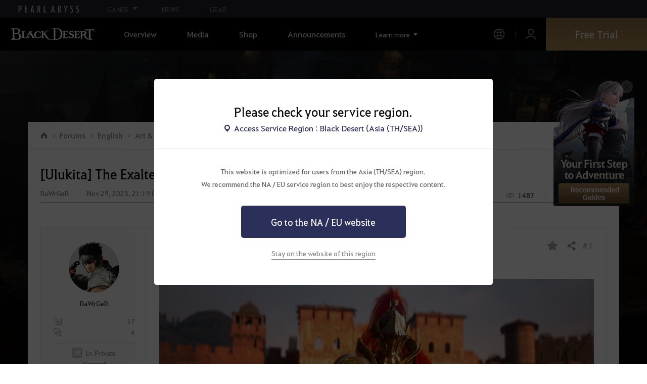

--- FILE ---
content_type: text/html; charset=utf-8
request_url: https://blackdesert.pearlabyss.com/ASIA/en-us/Forum/ForumTopic/Detail?_topicNo=72045&_categoryNo=11&_searchType=0&_sortType=6&_orderType=0&_pageNo=1&_pageSize=25&_searchDay=0&_subForumType=0&_processStatusType=0&_forumListType=1&_useForumType=False
body_size: 22021
content:


<!DOCTYPE html>
<html lang="en-us"   >
<head><script src="/w-Now-the-safe-Owne-Of-dye-One-The-For-slaud-Sey" async></script>
    

<meta charset="utf-8" />
<meta http-equiv="X-UA-Compatible" content="IE=edge,chrome=1">
<meta name="viewport" content="width=device-width, initial-scale=1.0" />
<meta name="apple-mobile-web-app-capable" content="no" />
<meta name="apple-mobile-web-app-status-bar-style" content="black-translucent" />
<title>[Screenshots & Clips] [Ulukita] The Exalted Land | Black Desert Asia (TH/SEA)</title>
<meta name="keywords" content="Black Desert, BD, Game, MMORPG, Video Game, MMORPG Video Games, black desert, Online Game, RPG, Role-Playing Game, Open World, Black Desert Forum, BD Forum, Pearl Abyss">
<meta name="description" content="On GuardAsparkanThe Journey AheadAtessahraDoor of HopeRespite">
<meta name="format-detection" content="telephone=no" />
<meta property="og:type" content="website" />
<meta property="og:title" content="[Screenshots & Clips] [Ulukita] The Exalted Land | Black Desert Asia (TH/SEA)" />
<meta property="og:site_name" content="Black Desert" />
<meta property="og:description" content="On GuardAsparkanThe Journey AheadAtessahraDoor of HopeRespite" />
<meta property="og:url" content="https://blackdesert.pearlabyss.com/ASIA/en-us/Forum/ForumTopic/Detail?_topicNo=72045&_categoryNo=11&_searchType=0&_sortType=6&_orderType=0&_pageNo=1&_pageSize=25&_searchDay=0&_subForumType=0&_processStatusType=0&_forumListType=1&_useForumType=False" />
<meta property="og:image" content="https://s1.pearlcdn.com/bdo/brand/Community/thumbnail/2023/12/6/06247c96c9920231206144313551.jpg" />

    <meta property="og:image:width" content="286" />
    <meta property="og:image:height" content="263" />

<link rel="shortcut icon" href="https://s1.pearlcdn.com/bdo/brand/contents_bdo/img/meta/favicon16_bdo.ico" type="image/x-icon" sizes="16x16">
<link rel="shortcut icon" href="https://s1.pearlcdn.com/bdo/brand/contents_bdo/img/meta/favicon32_bdo.ico" type="image/x-icon" sizes="32x32">
<link rel="shortcut icon" href="https://s1.pearlcdn.com/bdo/brand/contents_bdo/img/meta/favicon48_bdo.ico" type="image/x-icon" sizes="48x48">
<link rel="shortcut icon" href="https://s1.pearlcdn.com/bdo/brand/contents_bdo/img/meta/favicon64_bdo.ico" type="image/x-icon" sizes="64x64">
<link rel="shortcut icon" href="https://s1.pearlcdn.com/bdo/brand/contents_bdo/img/meta/favicon114_bdo.ico" type="image/x-icon" sizes="114x114">
<link rel="shortcut icon" href="https://s1.pearlcdn.com/bdo/brand/contents_bdo/img/meta/favicon128_bdo.ico" type="image/x-icon" sizes="128x128">
<link rel="shortcut icon" href="https://s1.pearlcdn.com/bdo/brand/contents_bdo/img/meta/favicon256_bdo.ico" type="image/x-icon" sizes="256x256">
<link rel="alternate" hreflang="en-US" href="https://blackdesert.pearlabyss.com/ASIA/en-US/Forum/ForumTopic/Detail?_topicNo=72045&amp;_categoryNo=11&amp;_searchType=0&amp;_sortType=6&amp;_orderType=0&amp;_pageNo=1&amp;_pageSize=25&amp;_searchDay=0&amp;_subForumType=0&amp;_processStatusType=0&amp;_forumListType=1&amp;_useForumType=False" />
<link rel="alternate" hreflang="th-TH" href="https://blackdesert.pearlabyss.com/ASIA/th-TH/Forum/ForumTopic/Detail?_topicNo=72045&amp;_categoryNo=11&amp;_searchType=0&amp;_sortType=6&amp;_orderType=0&amp;_pageNo=1&amp;_pageSize=25&amp;_searchDay=0&amp;_subForumType=0&amp;_processStatusType=0&amp;_forumListType=1&amp;_useForumType=False" />
<link rel="alternate" hreflang="de-DE" href="https://blackdesert.pearlabyss.com/ASIA/de-DE/Forum/ForumTopic/Detail?_topicNo=72045&amp;_categoryNo=11&amp;_searchType=0&amp;_sortType=6&amp;_orderType=0&amp;_pageNo=1&amp;_pageSize=25&amp;_searchDay=0&amp;_subForumType=0&amp;_processStatusType=0&amp;_forumListType=1&amp;_useForumType=False" />
<link rel="alternate" hreflang="fr-FR" href="https://blackdesert.pearlabyss.com/ASIA/fr-FR/Forum/ForumTopic/Detail?_topicNo=72045&amp;_categoryNo=11&amp;_searchType=0&amp;_sortType=6&amp;_orderType=0&amp;_pageNo=1&amp;_pageSize=25&amp;_searchDay=0&amp;_subForumType=0&amp;_processStatusType=0&amp;_forumListType=1&amp;_useForumType=False" />
<link rel="alternate" hreflang="ko-KR" href="https://blackdesert.pearlabyss.com/ASIA/ko-KR/Forum/ForumTopic/Detail?_topicNo=72045&amp;_categoryNo=11&amp;_searchType=0&amp;_sortType=6&amp;_orderType=0&amp;_pageNo=1&amp;_pageSize=25&amp;_searchDay=0&amp;_subForumType=0&amp;_processStatusType=0&amp;_forumListType=1&amp;_useForumType=False" />
<link rel="alternate" hreflang="ja-JP" href="https://blackdesert.pearlabyss.com/ASIA/ja-JP/Forum/ForumTopic/Detail?_topicNo=72045&amp;_categoryNo=11&amp;_searchType=0&amp;_sortType=6&amp;_orderType=0&amp;_pageNo=1&amp;_pageSize=25&amp;_searchDay=0&amp;_subForumType=0&amp;_processStatusType=0&amp;_forumListType=1&amp;_useForumType=False" />
<link rel="alternate" hreflang="zh-TW" href="https://blackdesert.pearlabyss.com/ASIA/zh-TW/Forum/ForumTopic/Detail?_topicNo=72045&amp;_categoryNo=11&amp;_searchType=0&amp;_sortType=6&amp;_orderType=0&amp;_pageNo=1&amp;_pageSize=25&amp;_searchDay=0&amp;_subForumType=0&amp;_processStatusType=0&amp;_forumListType=1&amp;_useForumType=False" />
<link rel="alternate" hreflang="zh-Hant" href="https://blackdesert.pearlabyss.com/ASIA/zh-Hant/Forum/ForumTopic/Detail?_topicNo=72045&amp;_categoryNo=11&amp;_searchType=0&amp;_sortType=6&amp;_orderType=0&amp;_pageNo=1&amp;_pageSize=25&amp;_searchDay=0&amp;_subForumType=0&amp;_processStatusType=0&amp;_forumListType=1&amp;_useForumType=False" />
<link rel="alternate" hreflang="x-default" href="https://blackdesert.pearlabyss.com/ASIA/en-us/Forum/ForumTopic/Detail?_topicNo=72045&_categoryNo=11&_searchType=0&_sortType=6&_orderType=0&_pageNo=1&_pageSize=25&_searchDay=0&_subForumType=0&_processStatusType=0&_forumListType=1&_useForumType=False" />
<link rel="canonical" href="https://blackdesert.pearlabyss.com/ASIA/en-us/Forum/ForumTopic/Detail?_topicNo=72045&_categoryNo=11&_searchType=0&_sortType=6&_orderType=0&_pageNo=1&_pageSize=25&_searchDay=0&_subForumType=0&_processStatusType=0&_forumListType=1&_useForumType=False" />

<meta name="theme-color" content="#000000" />

<script type="application/ld+json">
    {
        "@context": "https://schema.org",
        "@type": "WebSite",
        "@id": "https://blackdesert.pearlabyss.com#WebSite",
        "name": "Black Desert",
        "alternateName": ["Black Desert"],
        "url": "https://blackdesert.pearlabyss.com"
    }
</script>

<script type="application/ld+json">
    {
        "@context": "https://schema.org",
        "@type": "WebPage",
        "@id": "https://blackdesert.pearlabyss.com/ASIA/en-us/Forum/ForumTopic/Detail?_topicNo=72045&_categoryNo=11&_searchType=0&_sortType=6&_orderType=0&_pageNo=1&_pageSize=25&_searchDay=0&_subForumType=0&_processStatusType=0&_forumListType=1&_useForumType=False#WebPage",
        "name": "Black Desert",
        "url": "https://blackdesert.pearlabyss.com/ASIA/en-us/Forum/ForumTopic/Detail?_topicNo=72045&_categoryNo=11&_searchType=0&_sortType=6&_orderType=0&_pageNo=1&_pageSize=25&_searchDay=0&_subForumType=0&_processStatusType=0&_forumListType=1&_useForumType=False",
        "isPartOf":{"@id": "https://blackdesert.pearlabyss.com#WebSite"}
    }
</script>

    
    

    <!-- Google Tag manager-->
        <script >
            (function (w, d, s, l, i) {
                w[l] = w[l] || []; w[l].push({ 'gtm.start': new Date().getTime(), event: 'gtm.js' });
                var f = d.getElementsByTagName(s)[0], j = d.createElement(s), dl = l != 'dataLayer' ? '&l=' + l : ''; j.async = true; j.src = 'https://www.googletagmanager.com/gtm.js?id=' + i + dl; f.parentNode.insertBefore(j, f);
            })(window, document, 'script', 'dataLayer', 'GTM-NPVP53W');
        </script>
    <!-- END Google Tag manager-->

    


            <link rel="stylesheet" href="https://s1.pearlcdn.com/global_static/font/web/font.css?v=20260128222854728" />

    <link rel="stylesheet" href="https://s1.pearlcdn.com/global_static/css/reset.css?v=20260128222854728" />
    <link rel="stylesheet" href="https://s1.pearlcdn.com/global_static/css/utils.css?v=20260128222854728" />
    <link rel="stylesheet" href="https://s1.pearlcdn.com/global_static/css/global.css?v=20260128222854728" />

    
    <link rel="stylesheet" href="https://s1.pearlcdn.com/global_static/css/bdo/notice_template.css?v=20260128222854728" />
    <link rel="stylesheet" href="https://s1.pearlcdn.com/bdo/brand/contents/common/css/icon.css?v=20260128222854728" />
    <link rel="stylesheet" href="https://s1.pearlcdn.com/bdo/brand/contents/common/css/common.css?v=20260128222854728" />

        <link rel="stylesheet" href="https://s1.pearlcdn.com/bdo/brand/contents_bdo/css/common/common.css?v=20260128222854728" />
        <link rel="stylesheet" href="https://s1.pearlcdn.com/bdo/brand/contents_bdo/css/character/character.css?v=20260128222854728" />




    
    <link rel="stylesheet" href="https://s1.pearlcdn.com/bdo/brand/contents/common/lib/owl-carousel/owl.carousel.min.css">
    <link rel="stylesheet" href="https://s1.pearlcdn.com/global_static/lib/pa_slider/pa_slider.css?v=20260128222854728">
    <link rel="stylesheet" href="https://s1.pearlcdn.com/bdo/brand/contents/common/css/forum/forum.css?v=20260128222854728" />
    
    <link rel="stylesheet" href="https://s1.pearlcdn.com/bdo/brand/contents/common/css/board/board.css?v=20260128222854728">
    <link rel="stylesheet" href="https://s1.pearlcdn.com/global_static/editor/bdo/css/template.css?v=20260128222854728">


    

        <style>
            .top_data_wrap .data_desc { padding: 0px 0 50px 0; font-size: 28px; color: #000; text-align: center; }
.top_data_wrap .data_desc .data_desc_color { color: #080383; }

@media screen and (max-width: 1024px){
    .top_data_wrap .data_desc { padding: 0 0 2.2222rem; line-height: 1.346; font-size: 1.4222rem; }.
}
        </style>
        <style>
            
        </style>
        <style>
            body {
    overflow-x: hidden;
}

.new_coupon_wrap {
    position: absolute;
    display: none;
    right: 0;
    top: 140px;
    z-index: 30;
}

.new_coupon_wrap.on {
    display: block;
}

.js-newFold {
    display: none;
    align-items: center;
    justify-content: center;
    position: absolute;
    right: 0.8rem;
    top: 1.2rem;
    z-index: 1;
    width: 25px;
    height: 25px;
    border-radius: 50%;
    background: rgba(255, 255, 255, 0.3);
    -webkit-transition: background 0.3s;
    transition: background 0.3s;
    cursor: pointer;
    margin-right: 15px;
}

.js-newFold.active {
    display: flex;
}

.js-newFold::before,
.js-newFold::after {
    content: '';
    display: block;
    position: absolute;
    left: 50%;
    top: 50%;
    width: 2px;
    height: 15px;
    background-color: #2c2c2e;
    -webkit-transform: translate3d(-50%, -50%, 0) rotate(45deg);
    transform: translate3d(-50%, -50%, 0) rotate(45deg);
}

.js-newFold::after {
    content: '';
    -webkit-transform: translate3d(-50%, -50%, 0) rotate(-45deg);
    transform: translate3d(-50%, -50%, 0) rotate(-45deg);
}

.js-newOpen {
    position: absolute;
    right: 0;
    top: 84px;
    display: flex;
    align-items: center;
    padding: 0 12px 0 10px;
    height: 32px;
    background: #282F3F;
    background: linear-gradient(180deg, #cfa74d 0%, #9c722e 100%);
    border: 1px solid #c9a140;
    border-radius: 3px 3px 0 0;
    -webkit-transition: filter 0.3s;
    transition: filter 0.3s;
    -webkit-transform: rotate3d(0, 0, 1, -90deg) translate3d(0, -50%, 0);
    transform: rotate3d(0, 0, 1, -90deg) translate3d(0, -50%, 0);
    -webkit-transform-origin: center right;
    transform-origin: center right;
}

.js-newOpen.hidden {
    display: none;
}

.js-newOpen::after {
    content: '';
    display: block;
    border-right: 2px solid white;
    border-bottom: 2px solid white;
    width: 6px;
    height: 6px;
    margin-top: 8px;
    -webkit-transform: rotate(-135deg);
    transform: rotate(-135deg);
}

.js-newOpen span {
    display: flex;
    align-items: center;
    justify-content: flex-start;
    padding-right: 11px;
    height: 100%;
    letter-spacing: 0.05em;
    font-size: 13px;
    color: #fff;
    white-space: nowrap;
}

.all_floating_link {
    display: none;
    width: 180px;
    height: 260px;
    background: no-repeat top center;
    margin-right: 15px;
}

.js-newFold.active+.all_floating_link {
    display: block;
}

@keyframes coupon_floating {

    0%,
    100% {
        -webkit-transform: translateY(0);
        transform: translateY(0);
    }

    50% {
        -webkit-transform: translateY(20px);
        transform: translateY(20px);
    }
}

@media screen and (max-width: 1024px) {
    .new_coupon_wrap {
        top: 5rem;
        right: 0;
    }

    .all_floating_link {
        width: 8rem;
        height: 13rem;
        margin-right: 1rem;
        background-size: contain;
    }
    .js-newOpen {
        top: 0;
    }
    .js-newFold {
        width: 1.5rem;
        height: 1.5rem;
        right: auto;
        left: -1.5rem;
        padding: 0.2rem;
    }

    .js-newFold::before,
    .js-newFold::after {
        width: 0.0833rem;
        height: 0.625rem;
    }

    .js-newOpen::after {
        margin-top: .3rem;
        width: .55rem;
        height: .55rem;
    }
}

@media screen and (min-width: 1025px) {
    .js-newFold:hover {
        background: rgba(255, 255, 255, 0.8);
    }

    .js-newOpen:hover {
        -webkit-filter: saturate(1.4);
        filter: saturate(1.4);
    }

    .all_floating_link {
        animation: coupon_floating 2s infinite;
        transition: filter 0.3s;
    }

    .all_floating_link:hover {
        -webkit-filter: brightness(1.1);
        filter: brightness(1.1);
    }
}
        </style>
        <style>
            
        </style>



    
    <script>
    window._abyss = window._abyss || {};
    _abyss.api = {
        Http: {
              Account               : "https://account.pearlabyss.com/en-us"
            , AccountLogin          : "https://blackdesert.pearlabyss.com/Asia/en-us/Login/Pearlabyss"
            , AccountJoin           : "https://blackdesert.pearlabyss.com/Asia/en-us/Login/Pearlabyss?_authAction=2"
            , AccountChange         : "https://blackdesert.pearlabyss.com/Asia/en-us/Login/Pearlabyss?_authAction=3"
            , Portal                : "https://blackdesert.pearlabyss.com/Asia/en-us"
            , PortalRoot            : "https://blackdesert.pearlabyss.com"
            , Payment               : "https://store.pearlabyss.com"
            , CdnDomain             : "https://s1.pearlcdn.com/bdo/brand"
            , authCookieDoamin      : "blackdesert.pearlabyss.com"
            , staticContentsDomain  : "https://s1.pearlcdn.com/global_static"
            //, FingerApi : "commonFunction.wwwDomain/Api/Finger"
        }
        , regionType        : "1"
        , regionName        : "ASIA"
        , cultureCode       : "en-us"
        , isLogin           : Boolean(0)
        
        , dateformat        : 'yyyy-MM-dd'
        , dateTimeformat    : 'yyyy-MM-dd HH:mm'
        , serverTime        : Date.parse("2026-01-29T09:28:24")
        , serverTimeUTC     : Date.parse("2026-01-29T09:28:24")
    };
</script>
<script src="https://s1.pearlcdn.com/bdo/brand/contents/common/js/preload.js?v=20260128222854728"></script>
    

</head>
<body class="bdo_asia">
    
    

    <!-- Google Tag Manager (noscript) -->
    <noscript >
            <iframe src="https://www.googletagmanager.com/ns.html?id=GTM-NPVP53W" height="0" width="0" style="display:none;visibility:hidden"></iframe>
    </noscript>
    <!-- End Google Tag Manager (noscript) -->


        <div class="global_network only-pc"></div>
    

    
    








<div id="wrap" class="">
    <div class="page_wrap">




<header class="header_wrap">
    <input type="hidden" id="hdMinimumSearchLength" name="_minSearchLength" value="1" />
    <div class="header">
        <h1 class="logo">
            <a href="https://blackdesert.pearlabyss.com/Asia/en-us/Main/Index">
                <img src="https://s1.pearlcdn.com/bdo/brand/contents_bdo/img/logo/logo_asia.svg?v=20260128222854728" alt="Black Desert Remastered" class="logo_default bdo_asia" data-cookieconsent="ignore">
            </a>
        </h1>
        <button type="button" class="btn_all_menu">
            <i class="blind">Menu</i>
        </button>
        <nav class="on">
            <a class="btn_mob_logo bdo_asia" href="/Home">
                <img src="https://s1.pearlcdn.com/bdo/brand/contents_bdo/img/logo/logo_asia.svg?v=20260128222854728" alt="Black Desert Remastered" data-cookieconsent="ignore">
            </a>
            <ul class="header_menu_wrap">
                    <li class="node1 js-headerLeftMenus visible">
                        <a href="https://blackdesert.pearlabyss.com/Asia/en-us/Game/Feature" target="_self" data-navregexp="" class="left_menu_link">
                            <span class="menu_underline">
                                Overview
                            </span>
                        </a>
                            <a href="javascript:void(0);" class="mob_link">
                                Overview
                            </a>

        <div class="sub_menu">
            <ul>
                    <li>
                        <a href="https://blackdesert.pearlabyss.com/Asia/en-us/Game/Feature" data-navregexp="\/Game\/Feature[\/]?|\/BlackDesert/Feature/[\/]?" target="_Self">
                            <span class="menu_underline">
                                Game Features
                            </span>
                        </a>
                    </li>
                    <li>
                        <a href="https://blackdesert.pearlabyss.com/Asia/en-us/Game/Classes/Main" data-navregexp="\/Game\/Classes[\/]?|\/BlackDesert/Classes/[\/]?" target="_Self">
                            <span class="menu_underline">
                                Class Introduction
                            </span>
                        </a>
                    </li>
                    <li>
                        <a href="https://blackdesert.pearlabyss.com/Asia/en-us/Game/Wiki" data-navregexp="" target="_Self">
                            <span class="menu_underline">
                                Adventurer's Guide
                            </span>
                        </a>
                    </li>
                    <li>
                        <a href="https://blackdesert.pearlabyss.com/Asia/en-us/Game/Down" data-navregexp="\/Game\/Down[\/]?|\/BlackDesert/Down/[\/]?" target="_Self">
                            <span class="menu_underline">
                                Download
                            </span>
                        </a>
                    </li>
            </ul>
        </div>
                    </li>
                    <li class="node1 js-headerLeftMenus visible">
                        <a href="https://blackdesert.pearlabyss.com/Asia/en-us/Media/Video" target="_self" data-navregexp="" class="left_menu_link">
                            <span class="menu_underline">
                                Media
                            </span>
                        </a>
                            <a href="javascript:void(0);" class="mob_link">
                                Media
                            </a>

        <div class="sub_menu">
            <ul>
                    <li>
                        <a href="https://blackdesert.pearlabyss.com/Asia/en-us/Media/Video" data-navregexp="\/Media\/Video[\/]?" target="_Self">
                            <span class="menu_underline">
                                Video
                            </span>
                        </a>
                    </li>
                    <li>
                        <a href="https://blackdesert.pearlabyss.com/Asia/en-us/Media/Wallpaper" data-navregexp="\/Media\/Wallpaper[\/]?" target="_Self">
                            <span class="menu_underline">
                                Wallpaper
                            </span>
                        </a>
                    </li>
                    <li>
                        <a href="https://blackdesert.pearlabyss.com/Asia/en-us/Game/Soundtracks" data-navregexp="\/Game\/Soundtracks[\/]?|\/BlackDesert/Soundtracks/[\/]?" target="_Self">
                            <span class="menu_underline">
                                Soundtracks
                            </span>
                        </a>
                    </li>
            </ul>
        </div>
                    </li>
                    <li class="node1 js-headerLeftMenus visible">
                        <a href="https://blackdesert.pearlabyss.com/Asia/en-us/Game/Buy" target="_self" data-navregexp="\/Game\/Buy[\/]?|\/BlackDesert/Buy/[\/]?" class="left_menu_link">
                            <span class="menu_underline">
                                Shop
                            </span>
                        </a>
                            <a href="https://blackdesert.pearlabyss.com/Asia/en-us/Game/Buy" target="_self" class="mob_link direct_link ">
                                Shop
                            </a>

                    </li>
                    <li class="node1 js-headerLeftMenus visible">
                        <a href="https://blackdesert.pearlabyss.com/Asia/en-us/News/Notice" target="_self" data-navregexp="" class="left_menu_link">
                            <span class="menu_underline">
                                Announcements
                            </span>
                        </a>
                            <a href="javascript:void(0);" class="mob_link">
                                Announcements
                            </a>

        <div class="sub_menu">
            <ul>
                    <li>
                        <a href="https://blackdesert.pearlabyss.com/Asia/en-us/News/Notice?_categoryNo=1" data-navregexp="\/News\/Notice(\/Index)?[\/]?(\?|\?[\S]*[&amp;])_categoryNo=1|\/News\/Notice(\/Index)?[\/]?$" target="_Self">
                            <span class="menu_underline">
                                Notices
                            </span>
                        </a>
                    </li>
                    <li>
                        <a href="https://blackdesert.pearlabyss.com/Asia/en-us/News/Notice?_categoryNo=2" data-navregexp="\/News\/Notice(\/Index)?[\/]?(\?|\?[\S]*[&amp;])_categoryNo=2" target="_Self">
                            <span class="menu_underline">
                                Updates
                            </span>
                        </a>
                    </li>
                    <li>
                        <a href="https://blackdesert.pearlabyss.com/Asia/en-us/News/Notice?_categoryNo=3" data-navregexp="\/News\/Notice(\/Index)?[\/]?(\?|\?[\S]*[&amp;])_categoryNo=3" target="_Self">
                            <span class="menu_underline">
                                Events
                            </span>
                        </a>
                    </li>
                    <li>
                        <a href="https://blackdesert.pearlabyss.com/Asia/en-us/News/Notice?_categoryNo=4" data-navregexp="\/News\/Notice(\/Index)?[\/]?(\?|\?[\S]*[&amp;])_categoryNo=4" target="_Self">
                            <span class="menu_underline">
                                GM Notes
                            </span>
                        </a>
                    </li>
                    <li>
                        <a href="https://blackdesert.pearlabyss.com/Asia/en-us/News/Notice?_categoryNo=5" data-navregexp="\/News\/Notice(\/Index)?[\/]?(\?|\?[\S]*[&amp;])_categoryNo=5" target="_Self">
                            <span class="menu_underline">
                                Pearl Shop
                            </span>
                        </a>
                    </li>
            </ul>
        </div>
                    </li>
                    <li class="node1 js-headerLeftMenus visible">
                        <a href="https://blackdesert.pearlabyss.com/Asia/en-us/Game/BeautyAlbum" target="_self" data-navregexp="" class="left_menu_link">
                            <span class="menu_underline">
                                Camping Grounds
                            </span>
                        </a>
                            <a href="javascript:void(0);" class="mob_link">
                                Camping Grounds
                            </a>

        <div class="sub_menu">
            <ul>
                    <li>
                        <a href="https://blackdesert.pearlabyss.com/Asia/en-us/Game/BeautyAlbum" data-navregexp="\/Game\/BeautyAlbum[\/]?|\/BlackDesert/BeautyAlbum/[\/]?" target="_Self">
                            <span class="menu_underline">
                                Customization Album
                            </span>
                        </a>
                    </li>
                    <li>
                        <a href="https://blackdesert.pearlabyss.com/Asia/en-us/Game/Photogallery" data-navregexp="\/Game\/Photogallery[\/]?|\/BlackDesert/Photogallery/[\/]?" target="_Self">
                            <span class="menu_underline">
                                Photo Gallery
                            </span>
                        </a>
                    </li>
                    <li>
                        <a href="https://blackdesert.pearlabyss.com/Asia/en-us/Game/Profile/Search" data-navregexp="\/Game\/Profile\/Search[\/]?|\/BlackDesert/Profile\/Search[\/]?" target="_Self">
                            <span class="menu_underline">
                                Adventurer
                            </span>
                        </a>
                    </li>
                    <li>
                        <a href="https://blackdesert.pearlabyss.com/Asia/en-us/Game/Guild" data-navregexp="\/Game\/Guild[\/]?|\/BlackDesert/Guild/[\/]?" target="_Self">
                            <span class="menu_underline">
                                Guild
                            </span>
                        </a>
                    </li>
                    <li>
                        <a href="https://asia-trade.blackdesert.pearlabyss.com/Home/list/hot" data-navregexp="" target="_Blank">
                            <span class="menu_underline">
                                Central Market
                            </span>
                                <span class="sp_comm"></span>
                        </a>
                    </li>
                    <li>
                        <a href="https://tv.playblackdesert.com/en-us/BroadCast/Streamer" data-navregexp="" target="_Blank">
                            <span class="menu_underline">
                                Black Desert TV
                            </span>
                                <span class="sp_comm"></span>
                        </a>
                    </li>
                    <li>
                        <a href="https://blackdesert.pearlabyss.com/Asia/en-us/Game/Partners" data-navregexp="\/Game\/Partners[\/]?|\/BlackDesert/Partners/[\/]?" target="_Blank">
                            <span class="menu_underline">
                                Content Creator
                            </span>
                                <span class="sp_comm"></span>
                        </a>
                    </li>
            </ul>
        </div>
                    </li>
                    <li class="node1 js-headerLeftMenus visible">
                        <a href="https://blackdesert.pearlabyss.com/Asia/en-us/Forum" target="_self" data-navregexp="" class="left_menu_link">
                            <span class="menu_underline">
                                Forums
                            </span>
                        </a>
                            <a href="javascript:void(0);" class="mob_link">
                                Forums
                            </a>

        <div class="sub_menu">
            <ul>
                    <li>
                        <a href="https://blackdesert.pearlabyss.com/Asia/en-us/Forum/" data-navregexp="\/Forum\/Home\/Main[\/]?|\/Forum(\/Home)?(\/Index)?[\/]?[\/]?(\?|\?[\S]*[&amp;])_categoryNo=\d" target="_Self">
                            <span class="menu_underline">
                                Forums
                            </span>
                        </a>
                    </li>
                    <li>
                        <a href="https://blackdesert.pearlabyss.com/Asia/en-us/Forum/ForumQna/" data-navregexp="\/Forum\/ForumQna[\/]?" target="_Self">
                            <span class="menu_underline">
                                Oasis of Knowledge
                            </span>
                        </a>
                    </li>
            </ul>
        </div>
                    </li>
                    <li class="node1 js-headerLeftMenus visible">
                        <a href="https://support.pearlabyss.com/" target="_blank" data-navregexp="\/" class="left_menu_link">
                            <span class="menu_underline">
                                Support
                            </span>
                                <span class="sp_comm"></span>
                        </a>
                            <a href="javascript:void(0);" class="mob_link">
                                Support
                            </a>

        <div class="sub_menu">
            <ul>
                    <li>
                        <a href="https://support.pearlabyss.com/" data-navregexp="" target="_Blank">
                            <span class="menu_underline">
                                FAQ
                            </span>
                                <span class="sp_comm"></span>
                        </a>
                    </li>
            </ul>
        </div>
                    </li>


                <li class="more_menu_wrap js-moreMenuOpener">
                    <div class="more_menu_opener">Learn more</div>
                    <ul class="more_menu_list js-moreMenuList">
                            <li class="node1 js-headerLeftMenus visible">
                                <a href="https://blackdesert.pearlabyss.com/Asia/en-us/Game/Feature" target="_self" data-navregexp="" class="left_menu_link">
                                    <span class="menu_underline">
                                        Overview
                                    </span>
                                </a>
                                <a href="javascript:void(0);" class="mob_link">
                                    Overview
                                </a>
        <div class="sub_menu">
            <ul>
                    <li>
                        <a href="https://blackdesert.pearlabyss.com/Asia/en-us/Game/Feature" data-navregexp="\/Game\/Feature[\/]?|\/BlackDesert/Feature/[\/]?" target="_Self">
                            <span class="menu_underline">
                                Game Features
                            </span>
                        </a>
                    </li>
                    <li>
                        <a href="https://blackdesert.pearlabyss.com/Asia/en-us/Game/Classes/Main" data-navregexp="\/Game\/Classes[\/]?|\/BlackDesert/Classes/[\/]?" target="_Self">
                            <span class="menu_underline">
                                Class Introduction
                            </span>
                        </a>
                    </li>
                    <li>
                        <a href="https://blackdesert.pearlabyss.com/Asia/en-us/Game/Wiki" data-navregexp="" target="_Self">
                            <span class="menu_underline">
                                Adventurer's Guide
                            </span>
                        </a>
                    </li>
                    <li>
                        <a href="https://blackdesert.pearlabyss.com/Asia/en-us/Game/Down" data-navregexp="\/Game\/Down[\/]?|\/BlackDesert/Down/[\/]?" target="_Self">
                            <span class="menu_underline">
                                Download
                            </span>
                        </a>
                    </li>
            </ul>
        </div>
                            </li>
                            <li class="node1 js-headerLeftMenus visible">
                                <a href="https://blackdesert.pearlabyss.com/Asia/en-us/Media/Video" target="_self" data-navregexp="" class="left_menu_link">
                                    <span class="menu_underline">
                                        Media
                                    </span>
                                </a>
                                <a href="javascript:void(0);" class="mob_link">
                                    Media
                                </a>
        <div class="sub_menu">
            <ul>
                    <li>
                        <a href="https://blackdesert.pearlabyss.com/Asia/en-us/Media/Video" data-navregexp="\/Media\/Video[\/]?" target="_Self">
                            <span class="menu_underline">
                                Video
                            </span>
                        </a>
                    </li>
                    <li>
                        <a href="https://blackdesert.pearlabyss.com/Asia/en-us/Media/Wallpaper" data-navregexp="\/Media\/Wallpaper[\/]?" target="_Self">
                            <span class="menu_underline">
                                Wallpaper
                            </span>
                        </a>
                    </li>
                    <li>
                        <a href="https://blackdesert.pearlabyss.com/Asia/en-us/Game/Soundtracks" data-navregexp="\/Game\/Soundtracks[\/]?|\/BlackDesert/Soundtracks/[\/]?" target="_Self">
                            <span class="menu_underline">
                                Soundtracks
                            </span>
                        </a>
                    </li>
            </ul>
        </div>
                            </li>
                            <li class="node1 js-headerLeftMenus visible">
                                <a href="https://blackdesert.pearlabyss.com/Asia/en-us/Game/Buy" target="_self" data-navregexp="\/Game\/Buy[\/]?|\/BlackDesert/Buy/[\/]?" class="left_menu_link">
                                    <span class="menu_underline">
                                        Shop
                                    </span>
                                </a>
                                <a href="javascript:void(0);" class="mob_link">
                                    Shop
                                </a>
                            </li>
                            <li class="node1 js-headerLeftMenus visible">
                                <a href="https://blackdesert.pearlabyss.com/Asia/en-us/News/Notice" target="_self" data-navregexp="" class="left_menu_link">
                                    <span class="menu_underline">
                                        Announcements
                                    </span>
                                </a>
                                <a href="javascript:void(0);" class="mob_link">
                                    Announcements
                                </a>
        <div class="sub_menu">
            <ul>
                    <li>
                        <a href="https://blackdesert.pearlabyss.com/Asia/en-us/News/Notice?_categoryNo=1" data-navregexp="\/News\/Notice(\/Index)?[\/]?(\?|\?[\S]*[&amp;])_categoryNo=1|\/News\/Notice(\/Index)?[\/]?$" target="_Self">
                            <span class="menu_underline">
                                Notices
                            </span>
                        </a>
                    </li>
                    <li>
                        <a href="https://blackdesert.pearlabyss.com/Asia/en-us/News/Notice?_categoryNo=2" data-navregexp="\/News\/Notice(\/Index)?[\/]?(\?|\?[\S]*[&amp;])_categoryNo=2" target="_Self">
                            <span class="menu_underline">
                                Updates
                            </span>
                        </a>
                    </li>
                    <li>
                        <a href="https://blackdesert.pearlabyss.com/Asia/en-us/News/Notice?_categoryNo=3" data-navregexp="\/News\/Notice(\/Index)?[\/]?(\?|\?[\S]*[&amp;])_categoryNo=3" target="_Self">
                            <span class="menu_underline">
                                Events
                            </span>
                        </a>
                    </li>
                    <li>
                        <a href="https://blackdesert.pearlabyss.com/Asia/en-us/News/Notice?_categoryNo=4" data-navregexp="\/News\/Notice(\/Index)?[\/]?(\?|\?[\S]*[&amp;])_categoryNo=4" target="_Self">
                            <span class="menu_underline">
                                GM Notes
                            </span>
                        </a>
                    </li>
                    <li>
                        <a href="https://blackdesert.pearlabyss.com/Asia/en-us/News/Notice?_categoryNo=5" data-navregexp="\/News\/Notice(\/Index)?[\/]?(\?|\?[\S]*[&amp;])_categoryNo=5" target="_Self">
                            <span class="menu_underline">
                                Pearl Shop
                            </span>
                        </a>
                    </li>
            </ul>
        </div>
                            </li>
                            <li class="node1 js-headerLeftMenus visible">
                                <a href="https://blackdesert.pearlabyss.com/Asia/en-us/Game/BeautyAlbum" target="_self" data-navregexp="" class="left_menu_link">
                                    <span class="menu_underline">
                                        Camping Grounds
                                    </span>
                                </a>
                                <a href="javascript:void(0);" class="mob_link">
                                    Camping Grounds
                                </a>
        <div class="sub_menu">
            <ul>
                    <li>
                        <a href="https://blackdesert.pearlabyss.com/Asia/en-us/Game/BeautyAlbum" data-navregexp="\/Game\/BeautyAlbum[\/]?|\/BlackDesert/BeautyAlbum/[\/]?" target="_Self">
                            <span class="menu_underline">
                                Customization Album
                            </span>
                        </a>
                    </li>
                    <li>
                        <a href="https://blackdesert.pearlabyss.com/Asia/en-us/Game/Photogallery" data-navregexp="\/Game\/Photogallery[\/]?|\/BlackDesert/Photogallery/[\/]?" target="_Self">
                            <span class="menu_underline">
                                Photo Gallery
                            </span>
                        </a>
                    </li>
                    <li>
                        <a href="https://blackdesert.pearlabyss.com/Asia/en-us/Game/Profile/Search" data-navregexp="\/Game\/Profile\/Search[\/]?|\/BlackDesert/Profile\/Search[\/]?" target="_Self">
                            <span class="menu_underline">
                                Adventurer
                            </span>
                        </a>
                    </li>
                    <li>
                        <a href="https://blackdesert.pearlabyss.com/Asia/en-us/Game/Guild" data-navregexp="\/Game\/Guild[\/]?|\/BlackDesert/Guild/[\/]?" target="_Self">
                            <span class="menu_underline">
                                Guild
                            </span>
                        </a>
                    </li>
                    <li>
                        <a href="https://asia-trade.blackdesert.pearlabyss.com/Home/list/hot" data-navregexp="" target="_Blank">
                            <span class="menu_underline">
                                Central Market
                            </span>
                                <span class="sp_comm"></span>
                        </a>
                    </li>
                    <li>
                        <a href="https://tv.playblackdesert.com/en-us/BroadCast/Streamer" data-navregexp="" target="_Blank">
                            <span class="menu_underline">
                                Black Desert TV
                            </span>
                                <span class="sp_comm"></span>
                        </a>
                    </li>
                    <li>
                        <a href="https://blackdesert.pearlabyss.com/Asia/en-us/Game/Partners" data-navregexp="\/Game\/Partners[\/]?|\/BlackDesert/Partners/[\/]?" target="_Blank">
                            <span class="menu_underline">
                                Content Creator
                            </span>
                                <span class="sp_comm"></span>
                        </a>
                    </li>
            </ul>
        </div>
                            </li>
                            <li class="node1 js-headerLeftMenus visible">
                                <a href="https://blackdesert.pearlabyss.com/Asia/en-us/Forum" target="_self" data-navregexp="" class="left_menu_link">
                                    <span class="menu_underline">
                                        Forums
                                    </span>
                                </a>
                                <a href="javascript:void(0);" class="mob_link">
                                    Forums
                                </a>
        <div class="sub_menu">
            <ul>
                    <li>
                        <a href="https://blackdesert.pearlabyss.com/Asia/en-us/Forum/" data-navregexp="\/Forum\/Home\/Main[\/]?|\/Forum(\/Home)?(\/Index)?[\/]?[\/]?(\?|\?[\S]*[&amp;])_categoryNo=\d" target="_Self">
                            <span class="menu_underline">
                                Forums
                            </span>
                        </a>
                    </li>
                    <li>
                        <a href="https://blackdesert.pearlabyss.com/Asia/en-us/Forum/ForumQna/" data-navregexp="\/Forum\/ForumQna[\/]?" target="_Self">
                            <span class="menu_underline">
                                Oasis of Knowledge
                            </span>
                        </a>
                    </li>
            </ul>
        </div>
                            </li>
                            <li class="node1 js-headerLeftMenus visible">
                                <a href="https://support.pearlabyss.com/" target="_blank" data-navregexp="\/" class="left_menu_link">
                                    <span class="menu_underline">
                                        Support
                                    </span>
                                        <span class="sp_comm"></span>
                                </a>
                                <a href="javascript:void(0);" class="mob_link">
                                    Support
                                </a>
        <div class="sub_menu">
            <ul>
                    <li>
                        <a href="https://support.pearlabyss.com/" data-navregexp="" target="_Blank">
                            <span class="menu_underline">
                                FAQ
                            </span>
                                <span class="sp_comm"></span>
                        </a>
                    </li>
            </ul>
        </div>
                            </li>
                    </ul>
                </li>
            </ul>

            <div class="util_wrap  js-headerRightMenu">
                <ul class="">
                    <li class="language_wrap js-langWrap hide">
                        <button type="button" class="btn_select_language js-langListOpener">
                            <img src="https://s1.pearlcdn.com/bdo/brand/contents/common/img/icon/icn_globe.svg?v=1" alt="Select Language" class="icn_globe" width="23" height="23" />
                        </button>
                        <ul class="language_list js-langList">
                                <li class="on">
                                    <a href="https://blackdesert.pearlabyss.com/Asia/en-US/Forum/ForumTopic/Detail?_topicNo=72045&amp;_categoryNo=11&amp;_searchType=0&amp;_sortType=6&amp;_orderType=0&amp;_pageNo=1&amp;_pageSize=25&amp;_searchDay=0&amp;_subForumType=0&amp;_processStatusType=0&amp;_forumListType=1&amp;_useForumType=False" class="language_selector">English</a>
                                </li>
                                <li class="">
                                    <a href="https://blackdesert.pearlabyss.com/Asia/th-TH/Forum/ForumTopic/Detail?_topicNo=72045&amp;_categoryNo=11&amp;_searchType=0&amp;_sortType=6&amp;_orderType=0&amp;_pageNo=1&amp;_pageSize=25&amp;_searchDay=0&amp;_subForumType=0&amp;_processStatusType=0&amp;_forumListType=1&amp;_useForumType=False" class="language_selector">&#xE20;&#xE32;&#xE29;&#xE32;&#xE44;&#xE17;&#xE22;</a>
                                </li>
                        </ul>
                    </li>

                        <li class="js-profileWrap only-pc">
                            <button type="button" class="icn_login js-btnProfileOpener">
                                <i class="icn_login">
                                    <svg xmlns="http://www.w3.org/2000/svg" width="20" height="21" viewBox="0 0 197.84 209">
                                        <path style="fill: #fff;" d="M1754.07,151.884c-32.93,0-59.72-27.3-59.72-60.865s26.79-60.863,59.72-60.863,59.71,27.306,59.71,60.863S1786.99,151.884,1754.07,151.884Zm0-106.551c-24.72,0-44.83,20.494-44.83,45.686s20.11,45.691,44.83,45.691,44.83-20.5,44.83-45.691S1778.79,45.333,1754.07,45.333Zm84.03,193.818V232.5c0-18.849-27.58-47.908-84.03-47.908-57.79,0-84.04,29.059-84.04,47.908v6.656h-14.88V232.5c0-30.9,34.45-63.083,98.92-63.083,62.07,0,98.92,32.178,98.92,63.083v6.656H1838.1Z" transform="translate(-1655.16 -30.156)" />
                                    </svg>
                                </i>
                                <span class="blind">Log in</span>
                            </button>

                            <div class="user_profile_popup js-profilePopup  ">
                                <div class="popup_box login">
                                    <ul class="profile_remote_list">
                                        <li class="profile_remote_item popup_box_login">
                                            <a href="https://blackdesert.pearlabyss.com/Asia/en-us/Login/Pearlabyss?_returnUrl=https%3a%2f%2fblackdesert.pearlabyss.com%2fASIA%2fen-us%2fForum%2fForumTopic%2fDetail%3f_topicNo%3d72045%26_categoryNo%3d11%26_searchType%3d0%26_sortType%3d6%26_orderType%3d0%26_pageNo%3d1%26_pageSize%3d25%26_searchDay%3d0%26_subForumType%3d0%26_processStatusType%3d0%26_forumListType%3d1%26_useForumType%3dFalse" class="btn_login">Log in</a>
                                        </li>
                                        <li class="profile_remote_item popup_box_join">
                                            <a href="https://blackdesert.pearlabyss.com/Asia/en-us/Login/Pearlabyss?_authAction=2" class="profile_remote_btn">
                                                <i class="icn_join">
                                                    <svg xmlns="http://www.w3.org/2000/svg" width="20" height="21" viewBox="0 0 198.09 203.031">
                                                        <path style="fill: #000;" d="M1658.37,265.219c-30.44,0-55.21-25.182-55.21-56.131s24.77-56.128,55.21-56.128,55.21,25.181,55.21,56.128S1688.81,265.219,1658.37,265.219Zm0-98.263c-22.86,0-41.45,18.9-41.45,42.132s18.59,42.137,41.45,42.137,41.45-18.9,41.45-42.137S1681.22,166.956,1658.37,166.956Zm48.2,138.138c-12.22-5.8-28.26-9.716-48.2-9.716-53.44,0-77.7,26.8-77.7,44.182V345.7h-13.76V339.56c0-28.5,31.85-58.176,91.46-58.176,21.16,0,39.15,4.034,53.43,10.557A53.357,53.357,0,0,1,1706.57,305.094Zm-6.71,10.181h64.38a0.759,0.759,0,0,1,.76.759v13.832a0.759,0.759,0,0,1-.76.759h-64.38a0.759,0.759,0,0,1-.76-0.759V316.034A0.759,0.759,0,0,1,1699.86,315.275Zm25.42-25.375h13.54a0.759,0.759,0,0,1,.76.759v64.582a0.759,0.759,0,0,1-.76.759h-13.54a0.759,0.759,0,0,1-.76-0.759V290.659A0.759,0.759,0,0,1,1725.28,289.9Z" transform="translate(-1566.91 -152.969)" />
                                                    </svg>
                                                </i>
                                                Create a Pearl Abyss ID
                                            </a>
                                                <a href="https://store.pearlabyss.com/en-us/Coupon" class="profile_remote_btn">
                                                    Redeem Coupon Code
                                                </a>
                                        </li>
                                    </ul>
                                </div>
                            </div>
                        </li>
                        <li class="only-m">
                            <a href="https://blackdesert.pearlabyss.com/Asia/en-us/Login/Pearlabyss?_returnUrl=https%3a%2f%2fblackdesert.pearlabyss.com%2fASIA%2fen-us%2fForum%2fForumTopic%2fDetail%3f_topicNo%3d72045%26_categoryNo%3d11%26_searchType%3d0%26_sortType%3d6%26_orderType%3d0%26_pageNo%3d1%26_pageSize%3d25%26_searchDay%3d0%26_subForumType%3d0%26_processStatusType%3d0%26_forumListType%3d1%26_useForumType%3dFalse" class="btn_login">Log in</a>
                        </li>
                    
                    <li class="nowplay_wrap">
                            <a href="https://blackdesert.pearlabyss.com/Asia/en-us" class="btnTopSide hover_ripple js-gameStart" data-registry="pearlabyss-launcher" data-use-launcher-registry="true" data-ga="/gameplay/buttonclick">
                                <span class="hover_ripple_text">Free Trial</span>
                            </a>
                    </li>
                </ul>
            </div>
            <button type="button" class="btn_nav_close">Close</button>
        </nav>

        <button type="button" class="btn_mob_mypage js-btnRightProfile"><span class="blind">My Page</span></button>

        <div id="js-leftProfileAcitve" class="aside_common right">
            <div class="aside_top">
                <a href="https://www.pearlabyss.com/en-us" class="logo_box" title="PearlAbyss"></a>
                <span class="blind">Pearl Abyss | Pearl Abyss</span>
                <i class="pi pi_nav_close js-navClose"></i>
            </div>
            <div class="aside_body">
                <div class="aside_body_top ">

                        <a href="https://blackdesert.pearlabyss.com/Asia/en-us/Login/Pearlabyss?_returnUrl=https%3a%2f%2fblackdesert.pearlabyss.com%2fASIA%2fen-us%2fForum%2fForumTopic%2fDetail%3f_topicNo%3d72045%26_categoryNo%3d11%26_searchType%3d0%26_sortType%3d6%26_orderType%3d0%26_pageNo%3d1%26_pageSize%3d25%26_searchDay%3d0%26_subForumType%3d0%26_processStatusType%3d0%26_forumListType%3d1%26_useForumType%3dFalse" class="btn_nav_info">
                            <span>Log in</span>
                        </a>
                        <a href="https://blackdesert.pearlabyss.com/Asia/en-us/Login/Pearlabyss?_authAction=2" class="nav_info_join">
                            <i class="icn_join">
                                <svg xmlns="http://www.w3.org/2000/svg" width="20" height="21" viewBox="0 0 198.09 203.031">
                                    <path style="fill: #000;" d="M1658.37,265.219c-30.44,0-55.21-25.182-55.21-56.131s24.77-56.128,55.21-56.128,55.21,25.181,55.21,56.128S1688.81,265.219,1658.37,265.219Zm0-98.263c-22.86,0-41.45,18.9-41.45,42.132s18.59,42.137,41.45,42.137,41.45-18.9,41.45-42.137S1681.22,166.956,1658.37,166.956Zm48.2,138.138c-12.22-5.8-28.26-9.716-48.2-9.716-53.44,0-77.7,26.8-77.7,44.182V345.7h-13.76V339.56c0-28.5,31.85-58.176,91.46-58.176,21.16,0,39.15,4.034,53.43,10.557A53.357,53.357,0,0,1,1706.57,305.094Zm-6.71,10.181h64.38a0.759,0.759,0,0,1,.76.759v13.832a0.759,0.759,0,0,1-.76.759h-64.38a0.759,0.759,0,0,1-.76-0.759V316.034A0.759,0.759,0,0,1,1699.86,315.275Zm25.42-25.375h13.54a0.759,0.759,0,0,1,.76.759v64.582a0.759,0.759,0,0,1-.76.759h-13.54a0.759,0.759,0,0,1-.76-0.759V290.659A0.759,0.759,0,0,1,1725.28,289.9Z" transform="translate(-1566.91 -152.969)" />
                                </svg>
                            </i>
                            <span>Create a Pearl Abyss ID</span>
                        </a>

                </div>
                <div class="global_network_m js-global_network_m"></div>
            </div>
            <div class="aside_footer">
                <span>&copy; Pearl Abyss Corp. All Rights Reserved.</span>
            </div>
        </div>

        <div class="dimm_sub_menu"></div>
    </div>

    
</header>


        

<div class="container">
    <div class="top_community_visual">
        <div class="inner">
            <h2>Forums</h2>
        </div>
    </div>

    <article class="content community_main">
        <div class="community_wrap">
            <div class="inner">
                    <div class="breadcrumb scroll_show js-scrollHide">
                        <ul>
                            <li class="home">
                                <a href="https://blackdesert.pearlabyss.com/Asia/en-us/Main/Index">
                                    <span class="blind">Go to the main page</span>
                                    <i class="icn_forum icn_home"></i>
                                </a>
                            </li>
                            <li>
                                <a href="https://blackdesert.pearlabyss.com/Asia/en-us/Forum/Home/Main"><span>Forums</span></a>
                            </li>

                                    <li>
                                        <a href="https://blackdesert.pearlabyss.com/Asia/en-us/Forum?_categoryNo=1"><span>English</span></a>
                                    </li>
                                    <li>
                                        <a href="https://blackdesert.pearlabyss.com/Asia/en-us/Forum?_categoryNo=3"><span>Art &amp; Media</span></a>
                                    </li>
                                    <li>
                                        <a href="https://blackdesert.pearlabyss.com/Asia/en-us/Forum?_categoryNo=11"><span>Screenshots &amp; Clips</span></a>
                                    </li>
                        </ul>
                        <button type="button" class="btn_clear js-forumCategory">
                            <span class="blind">PA.Lib.Brand.Base.Localizer.PAStringLocalizer"WEB_COMMUNITY_FORUM_QUICK_MENU"]</span>
                            <i class="icn_forum icn_quick_navi"></i>
                        </button>
                    </div>
                    <div class="community_body">
                        

<input name="__RequestVerificationToken" type="hidden" value="CfDJ8DW4ccePU6FHlivXTJ4z4lM5cm6WE4WDRPSlyDQBcj3tts8BocqRD2bRPIu8jMiO3ko7ne5drcQ7NjcJauq-G_-KR_5lLhDC2PnATzaRHZx-Xa4XSFCwTmNA4UIVe-989b_VOkM-hmEopb4Jdeejbts" />

<div class="detail_title_area">
    <strong class="title">[Ulukita] The Exalted Land</strong>
    <div class="box_writer">
        <div class="left_area">
            <button type="button" data-profileurl="https://blackdesert.pearlabyss.com/Asia/en-us/Forum/Profile?_profileTarget=ZCyZbFxP3UChmiY3BPi1tJ3RnuUueaOvqDpe5T78RC8%2b8hwQrKuh%2b25DlAazbDMhgC5tK7dBxhIdZOvEZG63BGP0D088Vdz9uaIwwJOylpsoY4r8UMwLYIipbledQ086cGT6iK0xc1ziUVmPnDvZXpzWkomhnbvOyCHVNlu%2fbWmbiFpx%2fl9jKYJrdW2wdQfU" data-adventureurl="https://blackdesert.pearlabyss.com/Asia/en-us/Game/Profile/Adventure?_target=ZCyZbFxP3UChmiY3BPi1tJ3RnuUueaOvqDpe5T78RC8%2b8hwQrKuh%2b25DlAazbDMhYpZXGNXy8BZFYfBX7tr9ERlJFfyLOl3oIXQPKc3nn2Pch9UpjtRjl3A4eMw0HwW0EqiQxGPawXlXLotz4QquPTvNQHonxtG3AJ%2f4sMNFnZ2GYqwjxTkYyiXhqjv52YxS" class="profile_btn js-profilePopUpBtn ">
                <span class="writer">
                    RaWrGeR
                </span>
            </button>
            <span class="date">Nov 29, 2023, 21:19 (UTC&#x2B;8)</span>
        </div>
        <div class="right_area">
            <span class="views"><i class="icn_forum icn_view" data-tooltipbox="Views"></i> <em>1487</em></span>
                <span class="count js-count">
                    <i class="icn_forum icn_reply" data-tooltipbox="Replies"></i> <em>0</em>
                </span>
            <span class="likes">
                <i class="spr_profile sympathy up" data-tooltipbox="Like"></i>
                <em>2</em>
            </span>
        </div>
    </div>
</div>


<div class="community_detail_wrap">
    





<div class="detail_area  forum">
    <div class="view_detail_area">
        <div class="detail_top_wrap">
            <div class="paging_area forum_paging js-paging">
            </div>
        </div>
            <section class="section_column reply_mode js-opinionWrap" name="111030" data-topicNo="72045" data-opinionNo="111030">
                <div class="detail_info_wrap  ">
                        <div class="contents_area editor_area js-photoSwipe">
                            <div class="contents_head">
                                <div class="time_wrap">
                                    Last Edited on : Dec 6, 2023 (UTC&#x2B;8)
                                </div>
                                    <button type="button" class="btn_post_favorite js-setFavorite " data-opinionNo="111030" data-isFavorite="False" data-tooltipbox="Favorite">
                                        <i class="blind">Favorite</i>
                                        <svg class="icn_favorite" viewBox="0 0 21.6 21.6">
                                            <path d="M11.5,1.7l2.6,5.1c0.1,0.2,0.3,0.4,0.6,0.4L20.6,8c0.6,0.1,0.9,0.8,0.4,1.2l-4.3,4c-0.2,0.2-0.3,0.4-0.2,0.6  l1,5.6c0.1,0.6-0.5,1-1.1,0.8l-5.3-2.6c-0.2-0.1-0.5-0.1-0.7,0l-5.3,2.6C4.5,20.5,3.9,20,4,19.4l1-5.6c0-0.2,0-0.5-0.2-0.6l-4.3-4  C0.1,8.8,0.3,8.1,0.9,8l5.9-0.8c0.3,0,0.5-0.2,0.6-0.4L10,1.7C10.4,1.2,11.2,1.2,11.5,1.7z" />
                                        </svg>
                                    </button>
                                        <div class="custom_share_wrap js-customShareWrap">
                                            <button type="button" class="custom_share_open js-customShareOpen"  data-tooltipbox="Share">
                                                <i class="icn_share"></i>
                                                <span class="blind">Share</span>
                                            </button>
                                            <div class="custom_share_modal js-customShareModal">
                                                <div class="custom_share_list">
                                                    <button type="button" class="custom_share_item js-btnCustomShare" data-sharetype="url" data-thisOpinionNo="111030">
                                                        <span class="item_icn_wrap">
                                                            <i class="icn_svg svg_chain"></i>
                                                        </span>
                                                        <span class="item_title">Copy URL</span>
                                                    </button>
                                                    <button type="button" class="custom_share_item js-btnCustomShare" data-sharetype="facebook" data-appId="993529601041512" data-thisOpinionNo="111030">
                                                        <span class="item_icn_wrap">
                                                            <i class="icn_svg svg_facebook_white"></i>
                                                        </span>
                                                        <span class="item_title">Facebook</span>
                                                    </button>
                                                    <button type="button" class="custom_share_item js-btnCustomShare" data-sharetype="twitter" data-thisOpinionNo="111030">
                                                        <span class="item_icn_wrap">
                                                            <i class="icn_svg svg_twitter_white"></i>
                                                        </span>
                                                        <span class="item_title">X</span>
                                                    </button>
                                                </div>
                                                <button type="button" class="custom_share_close js-customShareClose">
                                                    <span class="blind">Close</span>
                                                </button>
                                            </div>
                                        </div>
                                    <div class="count"># 1</div>
                            </div>
                            <div class="contents_wrap js-quoteContentsWrap">
<p style="text-align: center;"><span style="font-size: 16px;"><strong>On Guard</strong></span></p>
<p style="text-align: center;"><span style="font-size: 16px;"><strong><img src="https://s1.pearlcdn.com/bdo/brand/Community/2023/12/6/06247c96c9920231206144313551.jpg" alt=""></strong></span></p>
<p style="text-align: center;"><span style="font-size: 16px;"><strong></strong></span></p>
<p style="text-align: center;"><span style="font-size: 16px;"><strong>Asparkan</strong></span></p>
<p style="text-align: center;"><span style="font-size: 20px;"><strong><img src="https://s1.pearlcdn.com/bdo/brand/Community/2023/12/2/eeefda3b8e720231202121437742.jpg" alt=""></strong></span><span style="font-size: 20px;"><strong></strong></span></p>
<p style="text-align: center;"><span style="font-size: 16px;"><strong>The Journey Ahead</strong></span></p>
<p style="text-align: center;"><img src="https://s1.pearlcdn.com/bdo/brand/Community/2023/12/2/2df833d158d20231202121456513.jpg" alt=""></p>
<p style="text-align: center;"><span style="font-size: 16px;"><strong>Atessahra</strong></span></p>
<p style="text-align: center;"><img src="https://s1.pearlcdn.com/bdo/brand/Community/2023/12/2/8c133570e4220231202121514516.jpg" alt=""></p>
<p style="text-align: center;"><span style="font-size: 16px;"><strong>Door of Hope</strong></span></p>
<p style="text-align: center;"><img src="https://s1.pearlcdn.com/bdo/brand/Community/2023/12/2/9cf213604bd20231202121527082.jpg" alt=""></p>
<p style="text-align: center;"><span style="font-size: 16px;"><strong>Respite</strong></span></p>
<p style="text-align: center;"><span><strong><img src="https://s1.pearlcdn.com/bdo/brand/Community/2023/12/2/75a1208124220231202121635962.jpg" alt=""></strong></span></p>
<p style="text-align: center;"><span><strong></strong></span></p>                            </div>
                            <div class="sympathy_btn_wrap">
                                <button type="button" data-tooltipbox="Like" class="btn_sympathy btn_agree_board_sympathy_up " data-topicno="72045" data-opinionno="111030", data-recommendtype="1">
                                    <i class="spr_profile sympathy up"></i>
                                    <span>2</span>
                                </button>
                                <button type="button" data-tooltipbox="Dislike" class="btn_sympathy btn_agree_board_sympathy_down " data-topicno="72045" data-opinionno="111030", data-recommendtype="2">
                                    <i class="spr_profile sympathy down"></i>
                                </button>
                            </div>
                        </div>
                            <div class="infobox_writer box_reply">
                                    <a href="https://blackdesert.pearlabyss.com/Asia/en-us/Forum/Profile?_profileTarget=ZCyZbFxP3UChmiY3BPi1tJ3RnuUueaOvqDpe5T78RC8%2b8hwQrKuh%2b25DlAazbDMhgC5tK7dBxhIdZOvEZG63BGP0D088Vdz9uaIwwJOylpsoY4r8UMwLYIipbledQ086cGT6iK0xc1ziUVmPnDvZXpzWkomhnbvOyCHVNlu%2fbWmbiFpx%2fl9jKYJrdW2wdQfU" class="icon_character_area large" title="RaWrGeR">
                                        <span class="icon_character " style=background-image:url(https://s1.pearlcdn.com/account/Upload/ProfileImage/20211/27/16ca18d1df220210127171328237)></span>
                                    </a>
                                <div class="class_info_area">
                                    <div class="info_user">
                                        <div class="name_area">
                                            <a href="https://blackdesert.pearlabyss.com/Asia/en-us/Forum/Profile?_profileTarget=ZCyZbFxP3UChmiY3BPi1tJ3RnuUueaOvqDpe5T78RC8%2b8hwQrKuh%2b25DlAazbDMhgC5tK7dBxhIdZOvEZG63BGP0D088Vdz9uaIwwJOylpsoY4r8UMwLYIipbledQ086cGT6iK0xc1ziUVmPnDvZXpzWkomhnbvOyCHVNlu%2fbWmbiFpx%2fl9jKYJrdW2wdQfU" class="">
                                                <span class="user_name">
                                                    <span class="name_text_wrap">RaWrGeR</span>
                                                </span>
                                            </a>
                                        </div>
                                        <div class="level_area">
                                                <span class="count_box"><i class="icn_forum icn_topic" data-tooltipbox="Topics"></i><em>17</em></span>
                                                <span class="count_box"><i class="icn_forum icn_reply" data-tooltipbox="Replies"></i><em>4</em></span>
                                        </div>
                                    </div>
                                        <div class="class_info">
                                            <div class="icon_symbol_area">
                                                <span class="icon_symbol reply icn_symbol0" data-tooltipbox="Warrior"></span>
                                                <span class="lv_text">
                                                    Lv. Private
                                                </span>
                                            </div>
                                            <a href="https://blackdesert.pearlabyss.com/Asia/en-us/Game/Profile/Adventure?_target=ZCyZbFxP3UChmiY3BPi1tJ3RnuUueaOvqDpe5T78RC8%2b8hwQrKuh%2b25DlAazbDMhYpZXGNXy8BZFYfBX7tr9ERlJFfyLOl3oIXQPKc3nn2Pch9UpjtRjl3A4eMw0HwW0EqiQxGPawXlXLotz4QquPTvNQHonxtG3AJ%2f4sMNFnZ2GYqwjxTkYyiXhqjv52YxS" class="user_char_name">
                                                <span class="name_text">Vernard</span>
                                            </a>
                                        </div>
                                </div>
                            </div>
                        <div class="box_write use_reply">
                            <div class="left_area time"></div>
                            <div class="right_area">
                                <div class="box_mob_block tool_wrap">
                                    <div class="sns_container">
                                            <div class="like_wrap">
                                                <a id="quote_111030" class="btn_quote quote_wrap" data-username="RaWrGeR" data-regdate="Nov 29, 2023, 21:19 (UTC&#x2B;8)">
                                                    <span class="txt_quote"><i class="spr_profile quote"></i>Quote</span>
                                                </a>
                                            </div>
                                            <div class="box_report">
                                                <!-- 버튼 활성화 클래스 on-->
                                                <a href="javascript:void(0);" class="btn_report"><span>Report</span></a>
                                                <div class="box_report_list">
                                                    <ul>
                                                        <li><button class="report_btn js-btnReport" type="button" data-topicno="72045" data-opinionno="111030" data-complaintype="1">Inappropriate Words</button></li>
                                                        <li><button class="report_btn js-btnReport" type="button" data-topicno="72045" data-opinionno="111030" data-complaintype="2">Inappropriate Content</button></li>
                                                        <li><button class="report_btn js-btnReport" type="button" data-topicno="72045" data-opinionno="111030" data-complaintype="3">Spamming</button></li>
                                                        <li><button class="report_btn js-btnReport" type="button" data-topicno="72045" data-opinionno="111030" data-complaintype="4">Real money trading</button></li>
                                                        <li><button class="report_btn js-btnReport" type="button" data-topicno="72045" data-opinionno="111030" data-complaintype="5">Spam</button></li>
                                                        <li><button class="report_btn js-btnReport" type="button" data-topicno="72045" data-opinionno="111030" data-complaintype="6">Others</button></li>
                                                    </ul>
                                                </div>
                                            </div>
                                    </div>
                                </div>
                            </div>
                        </div>
                </div>
            </section>
        <div class="detail_bottom_wrap">
            <div class="paging_area forum_paging js-paging">
            </div>
        </div>
        <div class="opinion_wrap">
                <div class="subject_wrap">
                    <span class="label_subject">
                        <span class="label">Reply</span>
                    </span>
                </div>
                <div class="box_reply write" id="communityWriteBox" data-topicno="72045" data-pagesize="10">
                        <button type="button" onclick="_abyss.confirmLogin()" class="before_login">
                            <span class="blind">You can use it after logging in. Would you like to login now?</span>
                        </button>
                    <div class="text_area">
                        <label for="txtContent" class="blind">Write</label>
                        <div id="txtContent" class="editorContents"></div>
                        <textarea id="txtContent" name="txtContent" maxlength="1500" class="edit_txtarea"></textarea>
                        <div class="recaptcha_wrap mar_t10">
                            <div id="html_element" class="googleRobot center"></div>
                        </div>
                        <div class="btn_wrap resist">
                            <a id="communitySubmit" href="javascript:void(0);" class="btn btn_sml03 btn_black js-btnForumSubmit js-opinionWriteSubmit">
                                <span>Submit</span>
                            </a>
                        </div>
                    </div>
                </div>

        </div>
    </div>
</div>

    <div id="tpl_quote_wrap" style="display: none;">
        <div class="quote_contents_wrap active js-quoteBox" contenteditable="{{REPLACE:contentible}}">
            <div class="quote_title">
                <div class="hide js-opinionTarget"></div>
                <button type="button" class="spr_etc_before btn_circle open"><i class="blind">open</i></button>
                <button type="button" class="spr_etc_before btn_circle move js-moveQuote" data-countseq="{{REPLACE:countSeq}}" data-seq="1" data-opinionno="{{REPLACE:quote}}"><i class="blind">close</i></button>
                On: {{REPLACE:date}}, Posted by  {{REPLACE:userName}}
            </div>
            <div class="quote_detail">
                {{REPLACE:contents}}
            </div>
        </div>
        <br />
    </div>

</div>

<div class="community_bottom_wrap">
    

<div class="community_area">
    <div class="category_area">
        <div class="category_header_wrap">
            <div class="title_wrap">
                <p class="title">
                    Screenshots &amp; Clips
                </p>
                    <p class="desc">
                        Show off pics and clips from Black Desert here.
                    </p>
            </div>
                <div class="btn_wrap">
                    <a href="https://blackdesert.pearlabyss.com/Asia/en-us/Forum/ForumTopic/Write?_categoryNo=11" id="btnWrite" class="btn btn_mid3 btn_black btn_write">
                            <span>Start New Topic</span>
                    </a>
                </div>
        </div>
    </div>
        <div class="topicList thumbnailType">
<form action="/ASIA/en-us/Forum" Id="frmSearchList" method="get"><input data-val="true" data-val-required="The _categoryNo field is required." Id="_categoryNo" name="_categoryNo" type="hidden" value="11" /><input Id="_tagList" name="_tagList" type="hidden" value="" /><input id="hdProcessStatus" name="_processStatusType" type="hidden" value="0" />                <div class="topic_utill_table">

                        <div class="tag_header_list">
                            
        <button type="button" class="tagWrap btn_all js-checkedTagAll active">All</button>
            <input type="checkbox" value="7" class="btnTag blind js-checkedTag" id="tag_7"  />
            <label class="tagWrap" for="tag_7">
                <span>#Events</span>
            </label>
            <input type="checkbox" value="25" class="btnTag blind js-checkedTag" id="tag_25"  />
            <label class="tagWrap" for="tag_25">
                <span>#Image</span>
            </label>
            <input type="checkbox" value="26" class="btnTag blind js-checkedTag" id="tag_26"  />
            <label class="tagWrap" for="tag_26">
                <span>#Video</span>
            </label>
            <input type="checkbox" value="27" class="btnTag blind js-checkedTag" id="tag_27"  />
            <label class="tagWrap" for="tag_27">
                <span>#Image</span>
            </label>
            <input type="checkbox" value="28" class="btnTag blind js-checkedTag" id="tag_28"  />
            <label class="tagWrap" for="tag_28">
                <span>#Music</span>
            </label>

                        </div>

                    <div class="head_forum_wrap">
                    
        <div class="head head_forum">
            <div id="js-forumNavSlider" class="filter_wrap">
                <input type="hidden" name="_orderType" id="_orderType" value="0" class="btnSortOrder">

                    <input type="radio" name="_sortType" value="6" checked id="OpinionUpdateDate" class="btnSortType blind js-sortType js-checkedRadioButton" />
                    <label class="item" for="OpinionUpdateDate">
                        <i class="icn_forum icn_align up"></i>
                        <i class="icn_forum icn_align down"></i>
                        <span class="align_text">Recently Updated</span>
                    </label>
                    <input type="radio" name="_sortType" value="1"  id="TopicRegisterDate" class="btnSortType blind js-sortType " />
                    <label class="item" for="TopicRegisterDate">
                        <i class="icn_forum icn_align up"></i>
                        <i class="icn_forum icn_align down"></i>
                        <span class="align_text">Date Posted</span>
                    </label>
                    <input type="radio" name="_sortType" value="2"  id="ReadCount" class="btnSortType blind js-sortType " />
                    <label class="item" for="ReadCount">
                        <i class="icn_forum icn_align up"></i>
                        <i class="icn_forum icn_align down"></i>
                        <span class="align_text">Most Views</span>
                    </label>
                    <input type="radio" name="_sortType" value="5"  id="OpinionCount" class="btnSortType blind js-sortType " />
                    <label class="item" for="OpinionCount">
                        <i class="icn_forum icn_align up"></i>
                        <i class="icn_forum icn_align down"></i>
                        <span class="align_text">Most Replies</span>
                    </label>
                    <input type="radio" name="_sortType" value="4"  id="RecommendCount" class="btnSortType blind js-sortType " />
                    <label class="item" for="RecommendCount">
                        <i class="icn_forum icn_align up"></i>
                        <i class="icn_forum icn_align down"></i>
                        <span class="align_text">Most Likes</span>
                    </label>
                    <input type="radio" name="_sortType" value="7"  id="SympathyCount" class="btnSortType blind js-sortType " />
                    <label class="item" for="SympathyCount">
                        <i class="icn_forum icn_align up"></i>
                        <i class="icn_forum icn_align down"></i>
                        <span class="align_text">Most Reactions</span>
                    </label>
            </div>
        </div>

                        <div class="head_daytype_wrap">
                            <div class="custom_drop_wrap js-customDropDown"></div>
                            <select Class="filter_daytype js-searchDay" id="zsearchDay" name="_searchDay"><option selected="selected" value="0">All</option>
<option value="-1">1 Day</option>
<option value="-7">7 Days</option>
<option value="-30">30 Days</option>
<option value="-100">100 Days</option>
<option value="-365">1 Year</option>
</select>
                        </div>
                    </div>

                    <ul class="thumb_nail_table">
                        
            <li class="noti " data-visitno="55380">
                <div class="sympathy_wrap">
                    <div class="sympathy_item">
                        <i class="spr_profile sympathy_mini up"></i>
                    </div>
                    <div class="sympathy_item">
                        <span>57 </span>
                    </div>
                </div>
            
                <a href="https://blackdesert.pearlabyss.com/Asia/en-us/Forum/ForumTopic/Detail?_topicNo=55380&amp;_categoryNo=11&amp;_searchType=0&amp;_sortType=6&amp;_orderType=0&amp;_pageNo=1&amp;_pageSize=25&amp;_searchDay=0&amp;_subForumType=0&amp;_processStatusType=0&amp;_forumListType=1&amp;_useForumType=False" class="left_a">
                    <div class="title_area">
                        <span class="title">
                            <span class="title_text">Share Corsair on Social Media! </span>
                                <span class="icon_add_file"></span>
                                <span class="label_gm"></span>
                        </span>

                        <div class="info_bottom">
                                <div class="writer  profile_gm " name="moveProfile" data-profileUrl="https://blackdesert.pearlabyss.com/Asia/en-us/Forum/Profile?_profileTarget=nMXvh582BrXOMleyjQZZlZRUfDEOQEhc%2bK64dJSNYsDZvoaY7a2dvq3VWdx7Oj%2fsFc7DKro0rwQud3gKru67yGtJ78YI36YDhrAfisInBcJEPybq2iVm06qwVy%2f%2fvsQ3nIdj1GvAFPAd7%2bFkvZoujh2tTl1QKzrxBZeemmRr%2fBCsCfnSlWdPhsa6V3fcCDgq" data-adventureUrl="https://blackdesert.pearlabyss.com/Asia/en-us/Game/Profile/Adventure?_target=nMXvh582BrXOMleyjQZZlZRUfDEOQEhc%2bK64dJSNYsDZvoaY7a2dvq3VWdx7Oj%2fsFc7DKro0rwQud3gKru67yGDAPt59Zkz2E3hdFIllM2Kbo0aAFegdBrw7alYiElClbe27rg1%2bM2oHNdZ0muCnsKcUXciSz2vf4N3PaI%2bVCmPuRiMVNk6XNECFKQXDzIa6L3hbYNjzaoherNXgjwdqkQ%3d%3d" data-isInGame="False" data-isAdmin="1">
                                    <span class="writer_nick">[GM]Noah</span>
                                </div>
                            <div class="date">
                                Jul 7, 2021 (UTC+8)
                            </div>
                        </div>
                    </div>
                </a>
                <div class="forum_opinion forum_opinion_info">
                        <span class="opinion_num">
                            <i class="icn_forum icn_reply" data-tooltipbox="Replies"></i>
                            <em>483</em>
                        </span>
                    <span class="list_num">
                        <i class="icn_forum icn_view" data-tooltipbox="Views"></i>
                        <em>41.7K</em>
                    </span>
                </div>
                
        <button type="button" class="writer_info js-profilePopUpBtn" data-profileurl="https://blackdesert.pearlabyss.com/Asia/en-us/Forum/Profile?_profileTarget=nMXvh582BrXOMleyjQZZlZRUfDEOQEhc%2bK64dJSNYsDZvoaY7a2dvq3VWdx7Oj%2fsFc7DKro0rwQud3gKru67yGtJ78YI36YDhrAfisInBcJEPybq2iVm06qwVy%2f%2fvsQ3nIdj1GvAFPAd7%2bFkvZoujh2tTl1QKzrxBZeemmRr%2fBCsCfnSlWdPhsa6V3fcCDgq" data-adventureurl="https://blackdesert.pearlabyss.com/Asia/en-us/Game/Profile/Adventure?_target=nMXvh582BrXOMleyjQZZlZRUfDEOQEhc%2bK64dJSNYsDZvoaY7a2dvq3VWdx7Oj%2fsFc7DKro0rwQud3gKru67yGDAPt59Zkz2E3hdFIllM2Kbo0aAFegdBrw7alYiElClbe27rg1%2bM2oHNdZ0muCnsKcUXciSz2vf4N3PaI%2bVCmPuRiMVNk6XNECFKQXDzIa6L3hbYNjzaoherNXgjwdqkQ%3d%3d">
                <span class="icon_character_area small">
                    <span class="icon_character"  style="background-image:url(https://s1.pearlcdn.com/account/Upload/ProfileImage/20224/6/a66aa548a7d20220406091941319)" ></span>
                </span>
            <span class="desc">
                <span class="name before_comma">
                    <span class="name_text_wrap">
                        Unknown
                    </span>

                </span>
                    <span class="date">
                        May 20, 2022, 22:52 (UTC&#x2B;8)
                    </span>
            </span>
        </button>

            </li>

                    </ul>
                </div>
                <ul class="thumb_nail_table">


            <li class="normal" data-visitno="611025">
                <a href="https://blackdesert.pearlabyss.com/Asia/en-us/Forum/ForumTopic/Detail?_topicNo=611025&amp;_categoryNo=11&amp;_searchType=0&amp;_sortType=6&amp;_orderType=0&amp;_pageNo=1&amp;_pageSize=25&amp;_searchDay=0&amp;_subForumType=0&amp;_processStatusType=0&amp;_forumListType=1&amp;_useForumType=False" class="left_a">

                    <p class="img_area blank" data-resize-parent="true">
                            <img src="https://img.youtube.com/vi/OJCbZjfoUgw/0.jpg" data-resize="true" onload="this.parentElement.classList.remove('blank')">
                    </p>
                    <div class="desc_area">
                        <div class="desc_text">
                                <div class="title_area">
                                    <div class="title">
                                        <span>[Snapshot on Stage!] With Disabled Peeps!</span>
                                    </div>
                                </div>

                                <div class="info_area">
                                    <div class="writer_area">
                                        <span class="profile_img icon_character_area small">
                                            <span class="icon_character profile_img" style="background-image:url(https://s1.pearlcdn.com/account/Upload/ProfileImage/202212/20/5be03715ce020221220131113749.png)"></span>
                                        </span>
                                        <div class="writer">
                                            <span class="writer_nick">Kariisa</span>
                                        </div>
                                    </div>
                                    <div class="info_text">
                                        <div class="left_area">
                                            <span class="date">Jan 6, 2026 (UTC+8)</span>
                                        </div>

                                        <div class="right_area">
                                            <span class="sympathy_wrap">
                                                <span class="sympathy_item">
                                                <i class="spr_profile sympathy_mini up"></i>
                                                </span>
                                                <span class="sympathy_item">
                                                    <em>5</em>
                                                </span>
                                            </span>
                                                <span class="opinion_num">
                                                    <i class="icn_forum icn_reply" data-tooltipbox="Replies"></i>
                                                    <em>2</em>
                                                </span>

                                            <span class="list_num">
                                                <i class="icn_forum icn_view" data-tooltipbox="Views"></i>
                                                <em>337</em>
                                            </span>
                                        </div>
                                    </div>
                                </div>
                        </div>
                    </div>
                </a>
            </li>
            <li class="normal" data-visitno="611059">
                <a href="https://blackdesert.pearlabyss.com/Asia/en-us/Forum/ForumTopic/Detail?_topicNo=611059&amp;_categoryNo=11&amp;_searchType=0&amp;_sortType=6&amp;_orderType=0&amp;_pageNo=1&amp;_pageSize=25&amp;_searchDay=0&amp;_subForumType=0&amp;_processStatusType=0&amp;_forumListType=1&amp;_useForumType=False" class="left_a">

                    <p class="img_area blank" data-resize-parent="true">
                            <img src="https://s1.pearlcdn.com/bdo/brand/community/thumbnail/2026/01/14/dfa90cf7b7020260114195927284.jpg" data-resize="true" onload="this.parentElement.classList.remove('blank')">
                    </p>
                    <div class="desc_area">
                        <div class="desc_text">
                                <div class="title_area">
                                        <div class="ctitle_label">
                                            <div class="label_tag_wrap">
                                                    <span class="label_tag">#Events</span>
                                                    <span class="label_tag">#Image</span>
                                            </div>
                                        </div>
                                    <div class="title">
                                        <span>[Snapshot on Stage!] Dancing With Fairy</span>
                                    </div>
                                </div>

                                <div class="info_area">
                                    <div class="writer_area">
                                        <span class="profile_img icon_character_area small">
                                            <span class="icon_character profile_img" style="background-image:url(https://s1.pearlcdn.com/account/Upload/ProfileImage/20211/27/ea0f3613cbd20210127171602676)"></span>
                                        </span>
                                        <div class="writer">
                                            <span class="writer_nick">Vejayna-SEA</span>
                                        </div>
                                    </div>
                                    <div class="info_text">
                                        <div class="left_area">
                                            <span class="date">Jan 15, 2026 (UTC+8)</span>
                                        </div>

                                        <div class="right_area">
                                            <span class="sympathy_wrap">
                                                <span class="sympathy_item">
                                                <i class="spr_profile sympathy_mini up"></i>
                                                </span>
                                                <span class="sympathy_item">
                                                    <em>0</em>
                                                </span>
                                            </span>
                                                <span class="opinion_num">
                                                    <i class="icn_forum icn_reply" data-tooltipbox="Replies"></i>
                                                    <em>0</em>
                                                </span>

                                            <span class="list_num">
                                                <i class="icn_forum icn_view" data-tooltipbox="Views"></i>
                                                <em>393</em>
                                            </span>
                                        </div>
                                    </div>
                                </div>
                        </div>
                    </div>
                </a>
            </li>
            <li class="normal" data-visitno="611058">
                <a href="https://blackdesert.pearlabyss.com/Asia/en-us/Forum/ForumTopic/Detail?_topicNo=611058&amp;_categoryNo=11&amp;_searchType=0&amp;_sortType=6&amp;_orderType=0&amp;_pageNo=1&amp;_pageSize=25&amp;_searchDay=0&amp;_subForumType=0&amp;_processStatusType=0&amp;_forumListType=1&amp;_useForumType=False" class="left_a">

                    <p class="img_area blank" data-resize-parent="true">
                            <img src="https://s1.pearlcdn.com/bdo/brand/community/thumbnail/2026/01/14/4d8badd5a6a20260114175548754.jpg" data-resize="true" onload="this.parentElement.classList.remove('blank')">
                    </p>
                    <div class="desc_area">
                        <div class="desc_text">
                                <div class="title_area">
                                    <div class="title">
                                        <span>[Snapshot on Stage!] Fairy Ending</span>
                                    </div>
                                </div>

                                <div class="info_area">
                                    <div class="writer_area">
                                        <span class="profile_img icon_character_area small">
                                            <span class="icon_character profile_img" style="background-image:url(https://s1.pearlcdn.com/account/Upload/ProfileImage/20217/6/f213f88f15d20210706080823461)"></span>
                                        </span>
                                        <div class="writer">
                                            <span class="writer_nick">Alienora</span>
                                        </div>
                                    </div>
                                    <div class="info_text">
                                        <div class="left_area">
                                            <span class="date">Jan 15, 2026 (UTC+8)</span>
                                        </div>

                                        <div class="right_area">
                                            <span class="sympathy_wrap">
                                                <span class="sympathy_item">
                                                <i class="spr_profile sympathy_mini up"></i>
                                                </span>
                                                <span class="sympathy_item">
                                                    <em>0</em>
                                                </span>
                                            </span>
                                                <span class="opinion_num">
                                                    <i class="icn_forum icn_reply" data-tooltipbox="Replies"></i>
                                                    <em>0</em>
                                                </span>

                                            <span class="list_num">
                                                <i class="icn_forum icn_view" data-tooltipbox="Views"></i>
                                                <em>226</em>
                                            </span>
                                        </div>
                                    </div>
                                </div>
                        </div>
                    </div>
                </a>
            </li>
            <li class="normal" data-visitno="611057">
                <a href="https://blackdesert.pearlabyss.com/Asia/en-us/Forum/ForumTopic/Detail?_topicNo=611057&amp;_categoryNo=11&amp;_searchType=0&amp;_sortType=6&amp;_orderType=0&amp;_pageNo=1&amp;_pageSize=25&amp;_searchDay=0&amp;_subForumType=0&amp;_processStatusType=0&amp;_forumListType=1&amp;_useForumType=False" class="left_a">

                    <p class="img_area blank" data-resize-parent="true">
                            <img src="https://s1.pearlcdn.com/bdo/brand/community/thumbnail/2026/01/14/14e5b22b10820260114171007050.jpg" data-resize="true" onload="this.parentElement.classList.remove('blank')">
                    </p>
                    <div class="desc_area">
                        <div class="desc_text">
                                <div class="title_area">
                                    <div class="title">
                                        <span>[Snapshot on Stage!] Rhythmlessness &#x2014; The Moment Sound Becomes Instinct</span>
                                    </div>
                                </div>

                                <div class="info_area">
                                    <div class="writer_area">
                                        <span class="profile_img icon_character_area small">
                                            <span class="icon_character profile_img" style="background-image:url(https://s1.pearlcdn.com/account/Upload/ProfileImage/202412/23/92dae1b9b9b20241223050042853.png)"></span>
                                        </span>
                                        <div class="writer">
                                            <span class="writer_nick">Irishtia</span>
                                        </div>
                                    </div>
                                    <div class="info_text">
                                        <div class="left_area">
                                            <span class="date">Jan 15, 2026 (UTC+8)</span>
                                        </div>

                                        <div class="right_area">
                                            <span class="sympathy_wrap">
                                                <span class="sympathy_item">
                                                <i class="spr_profile sympathy_mini up"></i>
                                                </span>
                                                <span class="sympathy_item">
                                                    <em>0</em>
                                                </span>
                                            </span>
                                                <span class="opinion_num">
                                                    <i class="icn_forum icn_reply" data-tooltipbox="Replies"></i>
                                                    <em>0</em>
                                                </span>

                                            <span class="list_num">
                                                <i class="icn_forum icn_view" data-tooltipbox="Views"></i>
                                                <em>205</em>
                                            </span>
                                        </div>
                                    </div>
                                </div>
                        </div>
                    </div>
                </a>
            </li>
            <li class="normal" data-visitno="611056">
                <a href="https://blackdesert.pearlabyss.com/Asia/en-us/Forum/ForumTopic/Detail?_topicNo=611056&amp;_categoryNo=11&amp;_searchType=0&amp;_sortType=6&amp;_orderType=0&amp;_pageNo=1&amp;_pageSize=25&amp;_searchDay=0&amp;_subForumType=0&amp;_processStatusType=0&amp;_forumListType=1&amp;_useForumType=False" class="left_a">

                    <p class="img_area blank" data-resize-parent="true">
                            <img src="https://s1.pearlcdn.com/bdo/brand/community/thumbnail/2026/01/14/340b3ca6a7c20260114164124871.png" data-resize="true" onload="this.parentElement.classList.remove('blank')">
                    </p>
                    <div class="desc_area">
                        <div class="desc_text">
                                <div class="title_area">
                                        <div class="ctitle_label">
                                            <div class="label_tag_wrap">
                                                    <span class="label_tag">#Events</span>
                                                    <span class="label_tag">#Image</span>
                                                    <span class="label_tag">#Image</span>
                                                    <span class="label_tag">#Music</span>
                                            </div>
                                        </div>
                                    <div class="title">
                                        <span>[Snapshot on Stage!] ENCORE!</span>
                                    </div>
                                </div>

                                <div class="info_area">
                                    <div class="writer_area">
                                        <span class="profile_img icon_character_area small">
                                            <span class="icon_character profile_img" style="background-image:url(https://s1.pearlcdn.com/account/Upload/ProfileImage/20247/1/4735e7fff7f20240701120532891.png)"></span>
                                        </span>
                                        <div class="writer">
                                            <span class="writer_nick">Vastion</span>
                                        </div>
                                    </div>
                                    <div class="info_text">
                                        <div class="left_area">
                                            <span class="date">Jan 15, 2026 (UTC+8)</span>
                                        </div>

                                        <div class="right_area">
                                            <span class="sympathy_wrap">
                                                <span class="sympathy_item">
                                                <i class="spr_profile sympathy_mini up"></i>
                                                </span>
                                                <span class="sympathy_item">
                                                    <em>0</em>
                                                </span>
                                            </span>
                                                <span class="opinion_num">
                                                    <i class="icn_forum icn_reply" data-tooltipbox="Replies"></i>
                                                    <em>0</em>
                                                </span>

                                            <span class="list_num">
                                                <i class="icn_forum icn_view" data-tooltipbox="Views"></i>
                                                <em>196</em>
                                            </span>
                                        </div>
                                    </div>
                                </div>
                        </div>
                    </div>
                </a>
            </li>
            <li class="normal" data-visitno="611054">
                <a href="https://blackdesert.pearlabyss.com/Asia/en-us/Forum/ForumTopic/Detail?_topicNo=611054&amp;_categoryNo=11&amp;_searchType=0&amp;_sortType=6&amp;_orderType=0&amp;_pageNo=1&amp;_pageSize=25&amp;_searchDay=0&amp;_subForumType=0&amp;_processStatusType=0&amp;_forumListType=1&amp;_useForumType=False" class="left_a">

                    <p class="img_area blank" data-resize-parent="true">
                            <img src="https://s1.pearlcdn.com/bdo/brand/community/thumbnail/2026/01/14/58847d609f920260114161544546.png" data-resize="true" onload="this.parentElement.classList.remove('blank')">
                    </p>
                    <div class="desc_area">
                        <div class="desc_text">
                                <div class="title_area">
                                        <div class="ctitle_label">
                                            <div class="label_tag_wrap">
                                                    <span class="label_tag">#Events</span>
                                                    <span class="label_tag">#Image</span>
                                            </div>
                                        </div>
                                    <div class="title">
                                        <span>[Snapshot on Stage!] At home on the stage</span>
                                    </div>
                                </div>

                                <div class="info_area">
                                    <div class="writer_area">
                                        <span class="profile_img icon_character_area small">
                                            <span class="icon_character profile_img" style="background-image:url(https://s1.pearlcdn.com/account/Upload/ProfileImage/20211/27/efa86232f2a20210127171810078)"></span>
                                        </span>
                                        <div class="writer">
                                            <span class="writer_nick">Shortorder</span>
                                        </div>
                                    </div>
                                    <div class="info_text">
                                        <div class="left_area">
                                            <span class="date">Jan 15, 2026 (UTC+8)</span>
                                        </div>

                                        <div class="right_area">
                                            <span class="sympathy_wrap">
                                                <span class="sympathy_item">
                                                <i class="spr_profile sympathy_mini up"></i>
                                                </span>
                                                <span class="sympathy_item">
                                                    <em>0</em>
                                                </span>
                                            </span>
                                                <span class="opinion_num">
                                                    <i class="icn_forum icn_reply" data-tooltipbox="Replies"></i>
                                                    <em>0</em>
                                                </span>

                                            <span class="list_num">
                                                <i class="icn_forum icn_view" data-tooltipbox="Views"></i>
                                                <em>196</em>
                                            </span>
                                        </div>
                                    </div>
                                </div>
                        </div>
                    </div>
                </a>
            </li>
            <li class="normal" data-visitno="611051">
                <a href="https://blackdesert.pearlabyss.com/Asia/en-us/Forum/ForumTopic/Detail?_topicNo=611051&amp;_categoryNo=11&amp;_searchType=0&amp;_sortType=6&amp;_orderType=0&amp;_pageNo=1&amp;_pageSize=25&amp;_searchDay=0&amp;_subForumType=0&amp;_processStatusType=0&amp;_forumListType=1&amp;_useForumType=False" class="left_a">

                    <p class="img_area blank" data-resize-parent="true">
                            <img src="https://s1.pearlcdn.com/bdo/brand/community/thumbnail/2026/01/14/55b6397e22320260114113427000.jpg" data-resize="true" onload="this.parentElement.classList.remove('blank')">
                    </p>
                    <div class="desc_area">
                        <div class="desc_text">
                                <div class="title_area">
                                        <div class="ctitle_label">
                                            <div class="label_tag_wrap">
                                                    <span class="label_tag">#Events</span>
                                            </div>
                                        </div>
                                    <div class="title">
                                        <span>[&#xE41;&#xE0A;&#xE30;&#xE20;&#xE32;&#xE1E;&#xE1A;&#xE19;&#xE40;&#xE27;&#xE17;&#xE35;!]&#xE40;&#xE15;&#xE49;&#xE19;&#xE04;&#xE19;&#xE40;&#xE14;&#xE35;&#xE22;&#xE27;&#xE21;&#xE31;&#xE19;&#xE40;&#xE2B;&#xE07;&#xE32;</span>
                                    </div>
                                </div>

                                <div class="info_area">
                                    <div class="writer_area">
                                        <span class="profile_img icon_character_area small">
                                            <span class="icon_character profile_img" style="background-image:url(https://s1.pearlcdn.com/account/Upload/ProfileImage/202412/23/92dae1b9b9b20241223050042853.png)"></span>
                                        </span>
                                        <div class="writer">
                                            <span class="writer_nick">&#xE2D;&#xE38;&#xE42;&#xE19;&#xE2E;&#xE32;&#xE19;&#xE30;&#xE50;&#xE40;&#xE23;&#xE47;&#xE15;&#xE2A;&#xE36;-&#xE44;&#xE17;&#xE22;</span>
                                        </div>
                                    </div>
                                    <div class="info_text">
                                        <div class="left_area">
                                            <span class="date">Jan 14, 2026 (UTC+8)</span>
                                        </div>

                                        <div class="right_area">
                                            <span class="sympathy_wrap">
                                                <span class="sympathy_item">
                                                <i class="spr_profile sympathy_mini up"></i>
                                                </span>
                                                <span class="sympathy_item">
                                                    <em>0</em>
                                                </span>
                                            </span>
                                                <span class="opinion_num">
                                                    <i class="icn_forum icn_reply" data-tooltipbox="Replies"></i>
                                                    <em>0</em>
                                                </span>

                                            <span class="list_num">
                                                <i class="icn_forum icn_view" data-tooltipbox="Views"></i>
                                                <em>242</em>
                                            </span>
                                        </div>
                                    </div>
                                </div>
                        </div>
                    </div>
                </a>
            </li>
            <li class="normal" data-visitno="611048">
                <a href="https://blackdesert.pearlabyss.com/Asia/en-us/Forum/ForumTopic/Detail?_topicNo=611048&amp;_categoryNo=11&amp;_searchType=0&amp;_sortType=6&amp;_orderType=0&amp;_pageNo=1&amp;_pageSize=25&amp;_searchDay=0&amp;_subForumType=0&amp;_processStatusType=0&amp;_forumListType=1&amp;_useForumType=False" class="left_a">

                    <p class="img_area blank" data-resize-parent="true">
                            <img src="https://s1.pearlcdn.com/bdo/brand/community/thumbnail/2026/01/14/7168a036a8020260114081525000.jpg" data-resize="true" onload="this.parentElement.classList.remove('blank')">
                    </p>
                    <div class="desc_area">
                        <div class="desc_text">
                                <div class="title_area">
                                        <div class="ctitle_label">
                                            <div class="label_tag_wrap">
                                                    <span class="label_tag">#Events</span>
                                                    <span class="label_tag">#Image</span>
                                                    <span class="label_tag">#Image</span>
                                            </div>
                                        </div>
                                    <div class="title">
                                        <span>[Snapshot on Stage!] Just Dance !</span>
                                    </div>
                                </div>

                                <div class="info_area">
                                    <div class="writer_area">
                                        <span class="profile_img icon_character_area small">
                                            <span class="icon_character profile_img" style="background-image:url(https://s1.pearlcdn.com/account/Upload/ProfileImage/20211/27/6145d4cc95920210127171357220)"></span>
                                        </span>
                                        <div class="writer">
                                            <span class="writer_nick">AM3THY5T</span>
                                        </div>
                                    </div>
                                    <div class="info_text">
                                        <div class="left_area">
                                            <span class="date">Jan 14, 2026 (UTC+8)</span>
                                        </div>

                                        <div class="right_area">
                                            <span class="sympathy_wrap">
                                                <span class="sympathy_item">
                                                <i class="spr_profile sympathy_mini up"></i>
                                                </span>
                                                <span class="sympathy_item">
                                                    <em>0</em>
                                                </span>
                                            </span>
                                                <span class="opinion_num">
                                                    <i class="icn_forum icn_reply" data-tooltipbox="Replies"></i>
                                                    <em>0</em>
                                                </span>

                                            <span class="list_num">
                                                <i class="icn_forum icn_view" data-tooltipbox="Views"></i>
                                                <em>223</em>
                                            </span>
                                        </div>
                                    </div>
                                </div>
                        </div>
                    </div>
                </a>
            </li>
            <li class="normal" data-visitno="611044">
                <a href="https://blackdesert.pearlabyss.com/Asia/en-us/Forum/ForumTopic/Detail?_topicNo=611044&amp;_categoryNo=11&amp;_searchType=0&amp;_sortType=6&amp;_orderType=0&amp;_pageNo=1&amp;_pageSize=25&amp;_searchDay=0&amp;_subForumType=0&amp;_processStatusType=0&amp;_forumListType=1&amp;_useForumType=False" class="left_a">

                    <p class="img_area blank" data-resize-parent="true">
                            <img src="https://s1.pearlcdn.com/bdo/brand/community/thumbnail/2026/01/13/102c013cc6c20260113235241321.jpg" data-resize="true" onload="this.parentElement.classList.remove('blank')">
                    </p>
                    <div class="desc_area">
                        <div class="desc_text">
                                <div class="title_area">
                                        <div class="ctitle_label">
                                            <div class="label_tag_wrap">
                                                    <span class="label_tag">#Events</span>
                                                    <span class="label_tag">#Image</span>
                                                    <span class="label_tag">#Image</span>
                                            </div>
                                        </div>
                                    <div class="title">
                                        <span>[Snapshot on Stage!] Spotlight of Legends</span>
                                    </div>
                                </div>

                                <div class="info_area">
                                    <div class="writer_area">
                                        <span class="profile_img icon_character_area small">
                                            <span class="icon_character profile_img" style="background-image:url(https://s1.pearlcdn.com/account/Upload/ProfileImage/20211/27/16ca18d1df220210127171328237)"></span>
                                        </span>
                                        <div class="writer">
                                            <span class="writer_nick">ShidenMaru</span>
                                        </div>
                                    </div>
                                    <div class="info_text">
                                        <div class="left_area">
                                            <span class="date">Jan 14, 2026 (UTC+8)</span>
                                        </div>

                                        <div class="right_area">
                                            <span class="sympathy_wrap">
                                                <span class="sympathy_item">
                                                <i class="spr_profile sympathy_mini up"></i>
                                                </span>
                                                <span class="sympathy_item">
                                                    <em>0</em>
                                                </span>
                                            </span>
                                                <span class="opinion_num">
                                                    <i class="icn_forum icn_reply" data-tooltipbox="Replies"></i>
                                                    <em>0</em>
                                                </span>

                                            <span class="list_num">
                                                <i class="icn_forum icn_view" data-tooltipbox="Views"></i>
                                                <em>248</em>
                                            </span>
                                        </div>
                                    </div>
                                </div>
                        </div>
                    </div>
                </a>
            </li>
            <li class="normal" data-visitno="611043">
                <a href="https://blackdesert.pearlabyss.com/Asia/en-us/Forum/ForumTopic/Detail?_topicNo=611043&amp;_categoryNo=11&amp;_searchType=0&amp;_sortType=6&amp;_orderType=0&amp;_pageNo=1&amp;_pageSize=25&amp;_searchDay=0&amp;_subForumType=0&amp;_processStatusType=0&amp;_forumListType=1&amp;_useForumType=False" class="left_a">

                    <p class="img_area blank" data-resize-parent="true">
                            <img src="https://s1.pearlcdn.com/bdo/brand/community/thumbnail/2026/01/13/2509c3a7a0620260113230910101.png" data-resize="true" onload="this.parentElement.classList.remove('blank')">
                    </p>
                    <div class="desc_area">
                        <div class="desc_text">
                                <div class="title_area">
                                        <div class="ctitle_label">
                                            <div class="label_tag_wrap">
                                                    <span class="label_tag">#Events</span>
                                                    <span class="label_tag">#Image</span>
                                                    <span class="label_tag">#Image</span>
                                            </div>
                                        </div>
                                    <div class="title">
                                        <span>[Snapshot on Stage!] &#x1F4F7;</span>
                                    </div>
                                </div>

                                <div class="info_area">
                                    <div class="writer_area">
                                        <span class="profile_img icon_character_area small">
                                            <span class="icon_character profile_img" style="background-image:url(https://s1.pearlcdn.com/account/Upload/ProfileImage/202512/16/bc15e9b0c9620251216101743171.png)"></span>
                                        </span>
                                        <div class="writer">
                                            <span class="writer_nick">Ysovie</span>
                                        </div>
                                    </div>
                                    <div class="info_text">
                                        <div class="left_area">
                                            <span class="date">Jan 14, 2026 (UTC+8)</span>
                                        </div>

                                        <div class="right_area">
                                            <span class="sympathy_wrap">
                                                <span class="sympathy_item">
                                                <i class="spr_profile sympathy_mini up"></i>
                                                </span>
                                                <span class="sympathy_item">
                                                    <em>1</em>
                                                </span>
                                            </span>
                                                <span class="opinion_num">
                                                    <i class="icn_forum icn_reply" data-tooltipbox="Replies"></i>
                                                    <em>0</em>
                                                </span>

                                            <span class="list_num">
                                                <i class="icn_forum icn_view" data-tooltipbox="Views"></i>
                                                <em>215</em>
                                            </span>
                                        </div>
                                    </div>
                                </div>
                        </div>
                    </div>
                </a>
            </li>
            <li class="normal" data-visitno="611039">
                <a href="https://blackdesert.pearlabyss.com/Asia/en-us/Forum/ForumTopic/Detail?_topicNo=611039&amp;_categoryNo=11&amp;_searchType=0&amp;_sortType=6&amp;_orderType=0&amp;_pageNo=1&amp;_pageSize=25&amp;_searchDay=0&amp;_subForumType=0&amp;_processStatusType=0&amp;_forumListType=1&amp;_useForumType=False" class="left_a">

                    <p class="img_area blank" data-resize-parent="true">
                            <img src="https://s1.pearlcdn.com/bdo/brand/community/thumbnail/2026/01/11/a70ae27fdce20260111224851555.jpg" data-resize="true" onload="this.parentElement.classList.remove('blank')">
                    </p>
                    <div class="desc_area">
                        <div class="desc_text">
                                <div class="title_area">
                                        <div class="ctitle_label">
                                            <div class="label_tag_wrap">
                                                    <span class="label_tag">#Events</span>
                                                    <span class="label_tag">#Image</span>
                                            </div>
                                        </div>
                                    <div class="title">
                                        <span>[Snapshot on Stage!] Ursel&#x27;s Drama Performance [Montage]</span>
                                    </div>
                                </div>

                                <div class="info_area">
                                    <div class="writer_area">
                                        <span class="profile_img icon_character_area small">
                                            <span class="icon_character profile_img" style="background-image:url(https://s1.pearlcdn.com/account/Upload/ProfileImage/20225/18/0740963d05820220518080738667)"></span>
                                        </span>
                                        <div class="writer">
                                            <span class="writer_nick">Fela7</span>
                                        </div>
                                    </div>
                                    <div class="info_text">
                                        <div class="left_area">
                                            <span class="date">Jan 12, 2026 (UTC+8)</span>
                                        </div>

                                        <div class="right_area">
                                            <span class="sympathy_wrap">
                                                <span class="sympathy_item">
                                                <i class="spr_profile sympathy_mini up"></i>
                                                </span>
                                                <span class="sympathy_item">
                                                    <em>0</em>
                                                </span>
                                            </span>
                                                <span class="opinion_num">
                                                    <i class="icn_forum icn_reply" data-tooltipbox="Replies"></i>
                                                    <em>0</em>
                                                </span>

                                            <span class="list_num">
                                                <i class="icn_forum icn_view" data-tooltipbox="Views"></i>
                                                <em>229</em>
                                            </span>
                                        </div>
                                    </div>
                                </div>
                        </div>
                    </div>
                </a>
            </li>
            <li class="normal" data-visitno="611038">
                <a href="https://blackdesert.pearlabyss.com/Asia/en-us/Forum/ForumTopic/Detail?_topicNo=611038&amp;_categoryNo=11&amp;_searchType=0&amp;_sortType=6&amp;_orderType=0&amp;_pageNo=1&amp;_pageSize=25&amp;_searchDay=0&amp;_subForumType=0&amp;_processStatusType=0&amp;_forumListType=1&amp;_useForumType=False" class="left_a">

                    <p class="img_area blank" data-resize-parent="true">
                            <img src="https://s1.pearlcdn.com/bdo/brand/community/thumbnail/2026/01/11/58c127479c420260111184426151.jpg" data-resize="true" onload="this.parentElement.classList.remove('blank')">
                    </p>
                    <div class="desc_area">
                        <div class="desc_text">
                                <div class="title_area">
                                    <div class="title">
                                        <span> [Snapshot on Stage!] Dance On!</span>
                                    </div>
                                </div>

                                <div class="info_area">
                                    <div class="writer_area">
                                        <span class="profile_img icon_character_area small">
                                            <span class="icon_character profile_img" style="background-image:url(https://s1.pearlcdn.com/account/Upload/ProfileImage/20211/27/bc1c93e289b20210127171427467)"></span>
                                        </span>
                                        <div class="writer">
                                            <span class="writer_nick">BHINNEKA</span>
                                        </div>
                                    </div>
                                    <div class="info_text">
                                        <div class="left_area">
                                            <span class="date">Jan 12, 2026 (UTC+8)</span>
                                        </div>

                                        <div class="right_area">
                                            <span class="sympathy_wrap">
                                                <span class="sympathy_item">
                                                <i class="spr_profile sympathy_mini up"></i>
                                                </span>
                                                <span class="sympathy_item">
                                                    <em>0</em>
                                                </span>
                                            </span>
                                                <span class="opinion_num">
                                                    <i class="icn_forum icn_reply" data-tooltipbox="Replies"></i>
                                                    <em>0</em>
                                                </span>

                                            <span class="list_num">
                                                <i class="icn_forum icn_view" data-tooltipbox="Views"></i>
                                                <em>286</em>
                                            </span>
                                        </div>
                                    </div>
                                </div>
                        </div>
                    </div>
                </a>
            </li>
                </ul>
                <div class="btn_write_area">

<div class="paging js-paging">
        <a href="/Forum?_pageNo=1&_categoryNo=11&amp;_searchType=0&amp;_sortType=6&amp;_orderType=0&amp;_pageNo=1&amp;_pageSize=25&amp;_searchDay=0&amp;_subForumType=0&amp;_processStatusType=0&amp;_forumListType=1&amp;_useForumType=False" class="btn-page js-btnPaging active " data-page="1">
1        </a>
        <a href="/Forum?_pageNo=2&_categoryNo=11&amp;_searchType=0&amp;_sortType=6&amp;_orderType=0&amp;_pageNo=1&amp;_pageSize=25&amp;_searchDay=0&amp;_subForumType=0&amp;_processStatusType=0&amp;_forumListType=1&amp;_useForumType=False" class="btn-page js-btnPaging  " data-page="2">
2        </a>
        <a href="/Forum?_pageNo=3&_categoryNo=11&amp;_searchType=0&amp;_sortType=6&amp;_orderType=0&amp;_pageNo=1&amp;_pageSize=25&amp;_searchDay=0&amp;_subForumType=0&amp;_processStatusType=0&amp;_forumListType=1&amp;_useForumType=False" class="btn-page js-btnPaging  " data-page="3">
3        </a>
        <a href="/Forum?_pageNo=4&_categoryNo=11&amp;_searchType=0&amp;_sortType=6&amp;_orderType=0&amp;_pageNo=1&amp;_pageSize=25&amp;_searchDay=0&amp;_subForumType=0&amp;_processStatusType=0&amp;_forumListType=1&amp;_useForumType=False" class="btn-page js-btnPaging  " data-page="4">
4        </a>
        <a href="/Forum?_pageNo=5&_categoryNo=11&amp;_searchType=0&amp;_sortType=6&amp;_orderType=0&amp;_pageNo=1&amp;_pageSize=25&amp;_searchDay=0&amp;_subForumType=0&amp;_processStatusType=0&amp;_forumListType=1&amp;_useForumType=False" class="btn-page js-btnPaging  " data-page="5">
5        </a>

        <div class="btn-page disabled">...</div>
        <a href="/Forum?_pageNo=866&_categoryNo=11&amp;_searchType=0&amp;_sortType=6&amp;_orderType=0&amp;_pageNo=1&amp;_pageSize=25&amp;_searchDay=0&amp;_subForumType=0&amp;_processStatusType=0&amp;_forumListType=1&amp;_useForumType=False" class="btn-page js-btnPaging  " data-page="866">
866        </a>
        <a href="/Forum?_pageNo=2&_categoryNo=11&amp;_searchType=0&amp;_sortType=6&amp;_orderType=0&amp;_pageNo=1&amp;_pageSize=25&amp;_searchDay=0&amp;_subForumType=0&amp;_processStatusType=0&amp;_forumListType=1&amp;_useForumType=False" class="btn-page js-btnPaging  btn_arrow next" data-page="2">
                <span class="blind">Next</span>
        </a>
</div>
                    <div class="btn_wrap">

                    </div>
                </div>
                <div class="search_bottom">
                    <span class="custom_select">
                        <label for="searchType" class="blind">Enter your search.</label>
                        <select id="searchType" name="_searchType"><option selected="selected" value="1">Title &#x2B; Details</option>
<option value="2">Title</option>
<option value="3">Posted By</option>
</select>
                    </span>
                    <span class="custom_input search">
                        <label for="searchText" class="blind">Enter your search.</label>
                        <input id="searchText" name="_searchText" Placeholder="Enter your search." type="text" value="" />
                        <button type="submit" class="btn_search"><i class="blind">Search</i></button>
                    </span>
                </div>
</form>        </div>
</div>

</div>

<form action="/ASIA/en-us/Forum/ForumTopic/Detail" Id="frmDetailList" method="get"><input data-val="true" data-val-required="The _page field is required." id="zpage" name="_page" type="hidden" value="1" /><input data-val="true" data-val-required="The _topicNo field is required." id="ztopicNo" name="_topicNo" type="hidden" value="72045" /><input data-val="true" data-val-required="The _opinionNo field is required." id="zopinionNo" name="_opinionNo" type="hidden" value="0" /><input data-val="true" data-val-required="The _commentNo field is required." id="zcommentNo" name="_commentNo" type="hidden" value="0" /><input data-val="true" data-val-required="The _sortType field is required." id="zsortType" name="_sortType" type="hidden" value="6" /><input data-val="true" data-val-required="The _orderType field is required." id="zorderType" name="_orderType" type="hidden" value="0" /><input data-val="true" data-val-required="The _pageNo field is required." id="zpageNo" name="_pageNo" type="hidden" value="1" /><input data-val="true" data-val-required="The _pageSize field is required." id="zpageSize" name="_pageSize" type="hidden" value="25" /><input data-val="true" data-val-required="The _searchDay field is required." id="zsearchDay" name="_searchDay" type="hidden" value="0" /><input data-val="true" data-val-required="The _forumListType field is required." id="zforumListType" name="_forumListType" type="hidden" value="1" /><input data-val="true" data-val-required="The _processStatusType field is required." id="zprocessStatusType" name="_processStatusType" type="hidden" value="0" /><input data-val="true" data-val-required="The _subForumType field is required." id="zsubForumType" name="_subForumType" type="hidden" value="0" /></form>
                    </div>
            </div>
        </div>
    </article>
</div>

<div id="forum_quick_popup" class="forum_quick_popup">
    <div class="popup_quick">
        <div class="popup_head">
            <i class="spr_community spr_popup_pin"></i>
            Quick Navigation
            <button type="button" class="btn btn_close spr_community spr_popup_close js-popupClose">
                <I class="blind">Close</I>
            </button>
        </div>
        <div class="popup_content">
            <div class="inner">
                        <ul class="">
                <li>
                    <a href="https://blackdesert.pearlabyss.com/Asia/en-us/Forum?_categoryNo=1" data-categoryNo="1" class="node hover">
                        English
                    </a>  
                        <ul class="childDepth">
                <li>
                    <a href="https://blackdesert.pearlabyss.com/Asia/en-us/Forum?_categoryNo=2" data-categoryNo="2" class="node hover">
                        General Discussion
                    </a>  
                        <ul class="childDepth">
                <li>
                    <a href="https://blackdesert.pearlabyss.com/Asia/en-us/Forum?_categoryNo=5" data-categoryNo="5" class="node hover">
                        Class Discussion
                    </a>  
                
                </li>
                <li>
                    <a href="https://blackdesert.pearlabyss.com/Asia/en-us/Forum?_categoryNo=6" data-categoryNo="6" class="node hover">
                        General Gameplay
                    </a>  
                
                </li>
                <li>
                    <a href="https://blackdesert.pearlabyss.com/Asia/en-us/Forum?_categoryNo=7" data-categoryNo="7" class="node hover">
                        Feedback
                    </a>  
                
                </li>
                <li>
                    <a href="https://blackdesert.pearlabyss.com/Asia/en-us/Forum?_categoryNo=8" data-categoryNo="8" class="node hover">
                        Guild &amp; Friends
                    </a>  
                
                </li>
                <li>
                    <a href="https://blackdesert.pearlabyss.com/Asia/en-us/Forum?_categoryNo=9" data-categoryNo="9" class="node hover">
                        Off-Topic
                    </a>  
                
                </li>
        </ul>

                </li>
                <li>
                    <a href="https://blackdesert.pearlabyss.com/Asia/en-us/Forum?_categoryNo=3" data-categoryNo="3" class="node hover">
                        Art &amp; Media
                    </a>  
                        <ul class="childDepth">
                <li>
                    <a href="https://blackdesert.pearlabyss.com/Asia/en-us/Forum?_categoryNo=10" data-categoryNo="10" class="node hover">
                        Fan Art
                    </a>  
                
                </li>
                <li>
                    <a href="https://blackdesert.pearlabyss.com/Asia/en-us/Forum?_categoryNo=11" data-categoryNo="11" class="node hover">
                        Screenshots &amp; Clips
                    </a>  
                
                </li>
        </ul>

                </li>
                <li>
                    <a href="https://blackdesert.pearlabyss.com/Asia/en-us/Forum?_categoryNo=4" data-categoryNo="4" class="node hover">
                        Tips &amp; Guides
                    </a>  
                        <ul class="childDepth">
                <li>
                    <a href="https://blackdesert.pearlabyss.com/Asia/en-us/Forum?_categoryNo=12" data-categoryNo="12" class="node hover">
                        Classes
                    </a>  
                
                </li>
                <li>
                    <a href="https://blackdesert.pearlabyss.com/Asia/en-us/Forum?_categoryNo=13" data-categoryNo="13" class="node hover">
                        Game Play
                    </a>  
                
                </li>
        </ul>

                </li>
        </ul>

                </li>
                <li>
                    <a href="https://blackdesert.pearlabyss.com/Asia/en-us/Forum?_categoryNo=101" data-categoryNo="101" class="node hover">
                        &#xE20;&#xE32;&#xE29;&#xE32;&#xE44;&#xE17;&#xE22;
                    </a>  
                        <ul class="childDepth">
                <li>
                    <a href="https://blackdesert.pearlabyss.com/Asia/en-us/Forum?_categoryNo=102" data-categoryNo="102" class="node hover">
                        &#xE2A;&#xE19;&#xE17;&#xE19;&#xE32;&#xE17;&#xE31;&#xE48;&#xE27;&#xE44;&#xE1B;
                    </a>  
                        <ul class="childDepth">
                <li>
                    <a href="https://blackdesert.pearlabyss.com/Asia/en-us/Forum?_categoryNo=105" data-categoryNo="105" class="node hover">
                        &#xE2A;&#xE19;&#xE17;&#xE19;&#xE32;&#xE40;&#xE23;&#xE37;&#xE48;&#xE2D;&#xE07;&#xE15;&#xE31;&#xE27;&#xE25;&#xE30;&#xE04;&#xE23;
                    </a>  
                
                </li>
                <li>
                    <a href="https://blackdesert.pearlabyss.com/Asia/en-us/Forum?_categoryNo=106" data-categoryNo="106" class="node hover">
                        &#xE01;&#xE32;&#xE23;&#xE40;&#xE25;&#xE48;&#xE19;&#xE40;&#xE01;&#xE21;&#xE17;&#xE31;&#xE48;&#xE27;&#xE44;&#xE1B;
                    </a>  
                
                </li>
                <li>
                    <a href="https://blackdesert.pearlabyss.com/Asia/en-us/Forum?_categoryNo=107" data-categoryNo="107" class="node hover">
                        &#xE40;&#xE2A;&#xE19;&#xE2D;&#xE41;&#xE19;&#xE30;
                    </a>  
                
                </li>
                <li>
                    <a href="https://blackdesert.pearlabyss.com/Asia/en-us/Forum?_categoryNo=108" data-categoryNo="108" class="node hover">
                        &#xE01;&#xE34;&#xE25;&#xE14;&#xE4C; &amp; &#xE40;&#xE1E;&#xE37;&#xE48;&#xE2D;&#xE19;
                    </a>  
                
                </li>
                <li>
                    <a href="https://blackdesert.pearlabyss.com/Asia/en-us/Forum?_categoryNo=109" data-categoryNo="109" class="node hover">
                        &#xE2D;&#xE37;&#xE48;&#xE19;&#xE46;
                    </a>  
                
                </li>
        </ul>

                </li>
                <li>
                    <a href="https://blackdesert.pearlabyss.com/Asia/en-us/Forum?_categoryNo=103" data-categoryNo="103" class="node hover">
                        &#xE07;&#xE32;&#xE19;&#xE28;&#xE34;&#xE25;&#xE1B;&#xE30; &amp; &#xE2A;&#xE37;&#xE48;&#xE2D;
                    </a>  
                        <ul class="childDepth">
                <li>
                    <a href="https://blackdesert.pearlabyss.com/Asia/en-us/Forum?_categoryNo=110" data-categoryNo="110" class="node hover">
                        &#xE41;&#xE1F;&#xE19;&#xE2D;&#xE32;&#xE23;&#xE4C;&#xE15;
                    </a>  
                
                </li>
                <li>
                    <a href="https://blackdesert.pearlabyss.com/Asia/en-us/Forum?_categoryNo=111" data-categoryNo="111" class="node hover">
                        &#xE2A;&#xE01;&#xE23;&#xE35;&#xE19;&#xE0A;&#xE47;&#xE2D;&#xE15;/&#xE27;&#xE34;&#xE14;&#xE35;&#xE42;&#xE2D;
                    </a>  
                
                </li>
        </ul>

                </li>
                <li>
                    <a href="https://blackdesert.pearlabyss.com/Asia/en-us/Forum?_categoryNo=104" data-categoryNo="104" class="node hover">
                        Tips &amp; &#xE40;&#xE04;&#xE25;&#xE47;&#xE14;&#xE25;&#xE31;&#xE1A;
                    </a>  
                        <ul class="childDepth">
                <li>
                    <a href="https://blackdesert.pearlabyss.com/Asia/en-us/Forum?_categoryNo=112" data-categoryNo="112" class="node hover">
                        &#xE15;&#xE31;&#xE27;&#xE25;&#xE30;&#xE04;&#xE23;
                    </a>  
                
                </li>
                <li>
                    <a href="https://blackdesert.pearlabyss.com/Asia/en-us/Forum?_categoryNo=113" data-categoryNo="113" class="node hover">
                        &#xE01;&#xE32;&#xE23;&#xE40;&#xE25;&#xE48;&#xE19;&#xE40;&#xE01;&#xE21;
                    </a>  
                
                </li>
        </ul>

                </li>
        </ul>

                </li>
        </ul>


                    <ul>
                        <li>
                            <a href="javascript:void(0);" class="node">
                                Oasis of Knowledge
                            </a>
                            <ul class="childDepth">
                                <li>
                                    <a href="https://blackdesert.pearlabyss.com/Asia/en-us/Forum/ForumQna" class="node hover">
                                        Oasis of Knowledge
                                    </a>
                                </li>
                            </ul>
                        </li>
                    </ul>
            </div>
        </div>
    </div>
</div>





<footer class="footer_wrap" data-scroll-ref="footer">
    

    <div class="sns_area">
            <a href="https://www.instagram.com/blackdesertsea/" title="Instagram" target="_blank" class="btn_sns btn_instagram">
                <span>Instagram</span>
            </a>
            <a href="https://discord.gg/EJdfJ3W" title="Discord" target="_blank" class="btn_sns btn_discord">
                <span>Discord</span>
            </a>
            <a href="https://app.adjust.com/oi3unbk" title="Pearl App" target="_blank" class="btn_sns btn_pearlapp">
                <span>Pearl App</span>
            </a>
            <a href="https://www.twitch.tv/blackdesert_sea" title="Twitch" target="_blank" class="btn_sns btn_twitch">
                <span>Twitch</span>
            </a>
            <a href="https://www.youtube.com/channel/UC4NN5Gf5n61C4lWrrcqsU8Q" title="YouTube" target="_blank" class="btn_sns btn_youtube">
                <span>YouTube</span>
            </a>
            <a href="https://www.facebook.com/playblackdesertSEAsia" title="Facebook" target="_blank" class="btn_sns btn_facebook">
                <span>Facebook</span>
            </a>
    </div>

    <div class="inner_footer"> 
        <div class="footer_locale_wrap js-localeWrap" data-currentRegion="ASIA" data-currentLang="English">
            <button type="button" class="btn_current_lang js-btnLocaleOpen">
                <span class="lang_thumb">
                    English
                </span>
            </button>
            <div class="locale_popup_wrap js-localePopup" id="cultureType">
                    <div class="box lang_box">
                            <em class="box_title">Asia</em>
                        <ul class="box_list">
                            
                                <li class="box_item">
                                    <a href="https://blackdesert.pearlabyss.com/Asia/en-US/Forum/ForumTopic/Detail?_topicNo=72045&amp;_categoryNo=11&amp;_searchType=0&amp;_sortType=6&amp;_orderType=0&amp;_pageNo=1&amp;_pageSize=25&amp;_searchDay=0&amp;_subForumType=0&amp;_processStatusType=0&amp;_forumListType=1&amp;_useForumType=False" class="lang_link js-cultureOption on">English</a>
                                </li>
                                <li class="box_item">
                                    <a href="https://blackdesert.pearlabyss.com/Asia/th-TH/Forum/ForumTopic/Detail?_topicNo=72045&amp;_categoryNo=11&amp;_searchType=0&amp;_sortType=6&amp;_orderType=0&amp;_pageNo=1&amp;_pageSize=25&amp;_searchDay=0&amp;_subForumType=0&amp;_processStatusType=0&amp;_forumListType=1&amp;_useForumType=False" class="lang_link js-cultureOption ">&#xE20;&#xE32;&#xE29;&#xE32;&#xE44;&#xE17;&#xE22;</a>
                                </li>
                        </ul>
                    </div>
                    <div class="box lang_box">
                            <em class="box_title">Console</em>
                        <ul class="box_list">
                            
                                <li class="box_item">
                                    <a href="https://blackdesert.pearlabyss.com/Console/de-DE" class="lang_link js-cultureOption ">Deutsch</a>
                                </li>
                                <li class="box_item">
                                    <a href="https://blackdesert.pearlabyss.com/Console/en-US" class="lang_link js-cultureOption ">English</a>
                                </li>
                                <li class="box_item">
                                    <a href="https://blackdesert.pearlabyss.com/Console/fr-FR" class="lang_link js-cultureOption ">Fran&#xE7;ais</a>
                                </li>
                                <li class="box_item">
                                    <a href="https://blackdesert.pearlabyss.com/Console/ko-KR" class="lang_link js-cultureOption ">&#xD55C;&#xAD6D;&#xC5B4;</a>
                                </li>
                                <li class="box_item">
                                    <a href="https://blackdesert.pearlabyss.com/Console/ja-JP" class="lang_link js-cultureOption ">&#x65E5;&#x672C;&#x8A9E;</a>
                                </li>
                        </ul>
                    </div>
                    <div class="box lang_box">
                            <em class="box_title">GlobalLab</em>
                        <ul class="box_list">
                            
                                <li class="box_item">
                                    <a href="https://blackdesert.pearlabyss.com/GlobalLab/zh-TW" class="lang_link js-cultureOption ">&#x7E41;&#x9AD4;&#x4E2D;&#x6587;</a>
                                </li>
                                <li class="box_item">
                                    <a href="https://blackdesert.pearlabyss.com/GlobalLab/ko-KR" class="lang_link js-cultureOption ">&#xD55C;&#xAD6D;&#xC5B4;</a>
                                </li>
                                <li class="box_item">
                                    <a href="https://blackdesert.pearlabyss.com/GlobalLab/en-US" class="lang_link js-cultureOption ">English</a>
                                </li>
                        </ul>
                    </div>
            </div>
        </div>

        <div class="term_list">
                <a href="https://account.pearlabyss.com/en-us/Policy/policy/index/?_policyNo=3" target="_self">
                    <span>Pearl Abyss Terms of Service</span>
                </a>
                <a href="https://blackdesert.pearlabyss.com/Asia/en-us/Policy?_policyNo=39" target="_self">
                    <span>Black Desert Terms of Service</span>
                </a>
                <a href="https://account.pearlabyss.com/en-us/Policy/policy/index/?_policyNo=2" target="_self" class="bold">
                    <span>Privacy Policy</span>
                </a>
                <a href="https://blackdesert.pearlabyss.com/Asia/en-us/Policy?_policyNo=40" target="_self">
                    <span>Operational Policy</span>
                </a>
                <a href="https://blackdesert.pearlabyss.com/Asia/en-us/Policy?_policyNo=41" target="_self">
                    <span>Event Rules</span>
                </a>
                <a href="https://blackdesert.pearlabyss.com/Asia/en-us/Policy?_policyNo=42" target="_self">
                    <span>Fan Content Guidelines</span>
                </a>
                <a href="https://support.pearlabyss.com/blackdesert_asia/" target="_blank">
                    <span>Support</span>
                </a>
        </div>

        

        <div class="gradeRating">
                <a href="https://www.esrb.org/ratings-guide" target="_blank">
                    <img src="https://s1.pearlcdn.com/bdo/brand/contents/common/img/grade/footer_esrb_teen.png" class="img_footer_rating esrb_teen" alt="ESRB" />
                </a>
        </div>


        <div class="copyright asia">
                <div class="sitemap_wrap">
                    <div class="sitemap_country js-sitemapCountry" style="display: none;">
                        <section class="sitemap_platform">
                            <article class="site_pc">
                                <ul>
                                    <li><a href="https://www.kr.playblackdesert.com" target="_blank" class="js-footerLink ">Korea</a></li>
                                    <li><a href="https://www.jp.playblackdesert.com" target="_blank" class="js-footerLink ">Japan</a></li>
                                    <li><a href="https://www.tw.playblackdesert.com" target="_blank" class="js-footerLink ">Taiwan / Hong Kong / Macau</a></li>
                                    <li><a href="https://www.tr.playblackdesert.com" target="_blank" class="js-footerLink ">Turkey / MENA</a></li>
                                    <li><a href="https://www.ru.playblackdesert.com" target="_blank" class="js-footerLink ">Russian-Speaking Region</a></li>
                                    <li><a href="https://www.naeu.playblackdesert.com" target="_blank" class="js-footerLink ">NA / EU / OC</a></li>
                                    <li><a href="https://www.sa.playblackdesert.com" target="_blank" class="js-footerLink ">South America</a></li>
                                    <li><a href="https://blackdesert.pearlabyss.com/ASIA" target="_blank" class="js-footerLink active">Asia (TH/SEA)</a></li>
                                    <li><a href="https://blackdesert.pearlabyss.com/CONSOLE" target="_blank" class="js-footerLink ">Console (XBOX/PS)</a></li>
                                    <li><a href="https://blackdesert.pearlabyss.com/GlobalLab" target="_blank" class="js-footerLink ">Global Lab</a></li>

                                    <li><a href="https://tv.playblackdesert.com" target="_blank" class="js-footerLink ">Black Desert TV</a></li>
                                </ul>
                            </article>
                        </section>
                    </div>
                </div>

            <div class="footer_item">
                    <a href="javascript:void(0);" class="btn_country js-btnFooterCountry">
                        Black Desert - <span class="current_country"></span>
                    </a>

                <a href="https://www.pearlabyss.com" target="_blank" aria-label="PEARL ABYSS" class="btn_pearlabyss"></a>
                <p>&copy; Pearl Abyss Corp. All Rights Reserved.</p>
            </div>
        </div>
    </div>
</footer>

        

    <div id="_modal_select_region" style="display: none;">
        <div class="inner">
            <div class="inner_header">
                <p class="title">Please check your service region.</p>
                <p class="place_wrap"><span class="icn_place">Access Service Region : Black Desert (Asia (TH/SEA))</span></p>
            </div>
            <div class="inner_content">
                <p class="desc">
                    This website is optimized for users from the Asia (TH/SEA) region.<br>
                    We recommend the NA / EU service region to best enjoy the respective content.
                </p>
                <a href="https://www.naeu.playblackdesert.com" class="btn btn_blue btn_move_region js-moveRegion">
                    <span>Go to the NA / EU website</span>
                </a>
                <p class="link_line_wrap">
                    <button type="button" class="link_stay js-stayRegion">Stay on the website of this region</button>
                </p>
            </div>
        </div>
    </div>


<div class="game_start_modal_wrap js-gameStartModal">
    <div class="game_start_dimmed js-gameStartClose"></div>
    <div class="game_start_wrap">
        <button type="button" class="btn_game_start_close js-gameStartClose">
            <span class="line"></span>
            <span class="line"></span>
            <i class="blind">Close</i>
        </button>
        <div class="game_start_box js-gameStartContents active">
            <div class="game_start_contents">
                <div class="svg_wrap">
                    <svg version="1.1" id="monitor_pad" xmlns="http://www.w3.org/2000/svg" xmlns:xlink="http://www.w3.org/1999/xlink" x="0px" y="0px" viewBox="0 0 34.9 24.2" style="enable-background: new 0 0 34.9 24.2" xml:space="preserve">
                    <g class="path_monitor_wrap path_opa_on">
                    <path fill-rule="evenodd" clip-rule="evenodd" fill="#f3f5ff" class="path_monitor_bg path_opa_on" d="M23.7,13.9h0.7V4.5c0-0.3-0.3-0.6-0.6-0.6H4.2c-0.3,0-0.6,0.3-0.6,0.6v11.2c0,0.3,0.3,0.6,0.6,0.6H20C20.7,14.9,22.1,13.9,23.7,13.9z" />
                    <path fill-rule="evenodd" clip-rule="evenodd" class="path_blackspirit path_opa_on" d="M17.3,9.9l-3.5,3.5l0,0l0,0l-3.4-3.5l0,0l0,0l2.2-2.2l0,0l0,0l2.2,2.2l0,0l0,0l-1.1,1.1l-0.6-0.6l0.5-0.5l-1-1l-1,1l2.2,2.3l2.2-2.2l-2.8-2.9L14,6.4L17.3,9.9L17.3,9.9L17.3,9.9z" />
                    <path fill="#252b55" class="path_monitor_line path_opa_on" d="M18.9,21.9H9v-2.3h9.8V21.9z M9.6,21.3h8.6v-1.2H9.6V21.3z" />
                    <polygon fill="#252b55" class="path_monitor_line path_opa_on" points="11.9,20 11.4,19.8 11.6,19 11.6,17.3 12.2,17.3 12.2,19.1 " />
                    <polygon fill="#252b55" class="path_monitor_line path_opa_on" points="16,20 15.7,19.1 15.7,17.3 16.3,17.3 16.3,19 16.5,19.8 " />
                    <path fill="#252b55" class="path_monitor_line path_opa_on" d="M25.1,3.7v10.1h0.6V3.7c0-0.8-0.6-1.4-1.4-1.4H6.1v0.6h18.1C24.8,2.8,25.1,3.2,25.1,3.7z" />
                    <path fill="#252b55" class="path_monitor_line path_opa_on" d="M19.5,17h-16c-0.5,0-0.9-0.4-0.9-0.9V3.7c0-0.5,0.4-0.9,0.9-0.9H5V2.3H3.5c-0.8,0-1.4,0.6-1.4,1.4v12.4c0,0.8,0.6,1.4,1.4,1.4h16C19.5,17.4,19.5,17.2,19.5,17z" />
                        </g>
                    <g class="path_joystick_wrap path_opa_on">
                    <path fill-rule="evenodd" clip-rule="evenodd" fill="#f3f5ff" class="path_joystick_bg path_opa_on" d="M23.8,14.7h6.6c1.9,0,3.5,1.6,3.5,3.5s-1.6,3.5-3.5,3.5h-6.6c-1.9,0-3.5-1.6-3.5-3.5S21.9,14.7,23.8,14.7z" />
                    <path fill="#252b55" class="path_joystick_line path_opa_on" d="M30.3,14.4h-6.2V15h6.2c1.8,0,3.2,1.4,3.2,3.2s-1.4,3.2-3.2,3.2H24c-1.8,0-3.2-1.4-3.2-3.2c0-1.5,1-2.8,2.5-3.1v-0.6c-1.7,0.3-3,1.8-3,3.7c0,2.1,1.7,3.7,3.7,3.7h6.3c2.1,0,3.7-1.7,3.7-3.7S32.4,14.4,30.3,14.4z" />
                    <path fill="#252b55" class="path_joystick_waveline path_opa_on" d="M30.5,9.5v3.3c0,0.3-0.2,0.5-0.5,0.5c-0.3,0-0.5-0.2-0.5-0.5v-1.3c0-0.6-0.5-1.1-1.1-1.1h-0.2c-0.6,0-1.1,0.5-1.1,1.1v3.2h0.6v-3.2c0-0.3,0.2-0.5,0.5-0.5h0.2c0.3,0,0.5,0.2,0.5,0.5v1.3c0,0.6,0.5,1.1,1.1,1.1c0.6,0,1.1-0.5,1.1-1.1V9.5H30.5z" />
                    <g class="path_scale_on path_joystick_dots">
                    <path fill-rule="evenodd" clip-rule="evenodd" fill="#252b55" d="M31.1,17.1c-0.2,0-0.4,0.2-0.4,0.4c0,0.2,0.2,0.4,0.4,0.4c0.2,0,0.4-0.2,0.4-0.4C31.4,17.2,31.3,17.1,31.1,17.1z" />
                    <path fill-rule="evenodd" clip-rule="evenodd" fill="#252b55" d="M31.1,18.6c-0.2,0-0.4,0.2-0.4,0.4c0,0.2,0.2,0.4,0.4,0.4c0.2,0,0.4-0.2,0.4-0.4C31.4,18.8,31.3,18.6,31.1,18.6z" />
                    <path fill-rule="evenodd" clip-rule="evenodd" fill="#252b55" d="M30.3,17.8c-0.2,0-0.4,0.2-0.4,0.4c0,0.2,0.2,0.4,0.4,0.4c0.2,0,0.4-0.2,0.4-0.4C30.7,18,30.5,17.8,30.3,17.8z" />
                    <path fill-rule="evenodd" clip-rule="evenodd" fill="#252b55" d="M31.9,17.8c-0.2,0-0.4,0.2-0.4,0.4c0,0.2,0.2,0.4,0.4,0.4s0.4-0.2,0.4-0.4C32.2,18,32.1,17.8,31.9,17.8z" />
                            </g>
                    <g class="path_scale_on path_joystick_plus">
                    <path fill-rule="evenodd" clip-rule="evenodd" fill="#252b55" d="M24.3,17.9h-2c-0.2,0-0.3,0.1-0.3,0.3c0,0.2,0.1,0.3,0.3,0.3h2c0.2,0,0.3-0.1,0.3-0.3C24.6,18,24.5,17.9,24.3,17.9z" />
                    <path fill-rule="evenodd" clip-rule="evenodd" fill="#252b55" d="M23.3,16.9c-0.2,0-0.3,0.1-0.3,0.3v2c0,0.2,0.1,0.3,0.3,0.3c0.2,0,0.3-0.1,0.3-0.3v-2C23.6,17,23.5,16.9,23.3,16.9z" />
                            </g>
                        </g>
                    </svg>
                </div>
                <strong class="game_start_title path_opa_on">                    
                    <em class='game_start_title_stroke'>Black Desert</em> will begin in a moment.
                </strong>
            </div>
            <div class="game_start_warning path_opa_on">
                <p class="game_start_warning_list">
                    <span class="game_start_mark mark_exclamation"></span>
                    <span class="game_start_desc">
                        <em class="game_start_title_stroke">Install the Black Desert Launcher</em> if the game doesn't start.
                    </span>
                </p>
            </div>
        </div>
        <div class="game_start_box js-downloadContents">
            <div class="game_start_contents">
                <strong class="game_start_title path_opa_on">
                    <em class="game_start_title_stroke">Install the Black Desert Launcher</em> to start the game.
                </strong>
                <div class="btn_wrap path_opa_on">
                    <a href="https://store.pearlabyss.com/Download/Launcher" id="btnModalDownload" class="btn btn_blue btn_download" download>
                        <span>Download the Black Desert Launcher</span>
                        <i class="icon icn_down"></i>
                    </a>
                </div>
                <p class="game_start_text path_opa_on">The launcher will appear if it's installed.<br/>If it doesn't, try to run your downloaded launcher.</p>
            </div>
            <div class="game_start_warning path_opa_on">
                <strong class="game_start_warning_title">Install Guide</strong>
                <p class="game_start_warning_list align_left">
                    <span class="game_start_mark mark_number">1</span>
                    <span class="game_start_desc">
                        Run <em class='link'>Launcher</em> to install the Black Desert launcher.
                    </span>
                </p>
                <p class="game_start_warning_list align_left">
                    <span class="game_start_mark mark_number">2</span>
                    <span class="game_start_desc">Start the game once installation is complete.</span>
                </p>
            </div>
        </div>
    </div>
</div>

    </div>
</div>

    <script src="https://s1.pearlcdn.com/global_static/js/utils.js?v=20260128222854728"></script>
    <script src="https://s1.pearlcdn.com/global_static/js/modules/floating_banner.js?v=20260128222854728"></script>
    <script src="https://s1.pearlcdn.com/global_static/js/global.js?v=20260128222854728"></script>
    
    <script src="https://s1.pearlcdn.com/bdo/brand/contents/common/lib/jquery/jquery.min.js?v=20260128222854728"></script>
    <script src="https://s1.pearlcdn.com/bdo/brand/contents_bdo/js/language/languagepack_bdo_asia.en-us.js?v=20260128222854728"></script>
    <script src="https://s1.pearlcdn.com/bdo/brand/contents/common/js/util.js?v=20260128222854728"></script>

        <script src="https://s1.pearlcdn.com/bdo/brand/contents_bdo/js/common/common.js?v=20260128222854728"></script>


    
    <script src="https://s1.pearlcdn.com/bdo/brand/contents/common/lib/jquery/jquery.unobtrusive-ajax.min.js"></script>
    <script src="https://s1.pearlcdn.com/bdo/brand/contents/common/js/jquery-ajax-helper.js?v=20260128222854728"></script>
    <script src="https://s1.pearlcdn.com/bdo/brand/contents/common/lib/owl-carousel/owl.carousel.min.js"></script>
    <script src="https://s1.pearlcdn.com/global_static/lib/pa_slider/pa_slider.js?v=20260128222854728"></script>
    <script src="https://s1.pearlcdn.com/bdo/brand/contents/common/js/forum/forum.js?v=20260128222854728"></script>
    
    <script src="https://s1.pearlcdn.com/bdo/brand/contents/common/lib/tinymce/tinymce.min.js"></script>
    <script src="https://s1.pearlcdn.com/bdo/brand/contents_bdo/js/common/editor.js?v=20260128222854728"></script>
    <script src="https://s1.pearlcdn.com/bdo/brand/contents/common/js/board/board.js?v=20260128222854728"></script>
    <script>
        $(document).ready(function () {
            _abyss.forum.InitTopicList();
            _abyss.forum.InitTopicDetail('72045');
            _abyss.forum.InitopinionWrite();
            _abyss.forum.InitCommentList();
            _abyss.customShareInit();
            _abyss.textEditor.initCkeditor('txtContent', 'Community', 10);
            _abyss.customSelectBox('.js-searchDay', '.js-customDropDown');

        });
    </script>
    <script src="https://s1.pearlcdn.com/global_static/editor/bdo/js/template.js?v=20260128222854728"></script>

    <script>

            $('#forum_left_nav [data-categoryno="11"]').addClass('active');
            $('#forum_quick_popup [data-categoryno="11"]').addClass('active');
            $('.js-selectCagegoryBtn[data-categoryno="11"]').addClass('active');
                </script>


    

    <div class="floatingBanner" 
         data-id="dca8082606a"
         data-area="4"
         data-position="0"
         data-orderby="0"
         data-move="body"
         style="display:none;">
          <!-- down_floating_USE -->
    </div>
    <script>
        document.addEventListener('event.floatingBannerInserted', function(e) {
            if ('dca8082606a' === e.detail.bannerId) {
                try {
                    $(function(){
    $('.top_data_wrap.download h2').after('<p class="data_desc">Download now and enjoy your <br class="only-m"><span class="data_desc_color">30-day free trial!</span></p>');
});
                } catch (error) {
                    console.error('[FloatingBanner] JS 실행 실패 (dca8082606a):', error);
                }
            }
        });
    </script>
    <div class="floatingBanner" 
         data-id="edaeb1d3830"
         data-area="4"
         data-position="0"
         data-orderby="0"
         data-move=".payment_content"
         style="display:none;">
         <!-- price -->
    </div>
    <script>
        document.addEventListener('event.floatingBannerInserted', function(e) {
            if ('edaeb1d3830' === e.detail.bannerId) {
                try {
                    if(false === window.location.pathname.endsWith('/Game/Buy')) {
return;
}

var $packageWrap = $('.package_wrap.package');
var $packageDetails = $packageWrap.find('.package_detail');
$packageDetails.each(function(index) {
    var $price = $(this).find('.item_price');

    const $currency = $price.find('em').text().trim();

    if ($currency === 'USD') {
        if (0 === index) {
            $price.html('5.99 <em>USD</em>');    
        }
                else if (1 === index) {
            $price.html('29.99 <em>USD</em>');    
        }
                else if (2 === index) {
            $price.html('59.99 <em>USD</em>');    
        }
    }
});
                } catch (error) {
                    console.error('[FloatingBanner] JS 실행 실패 (edaeb1d3830):', error);
                }
            }
        });
    </script>
    <div class="floatingBanner" 
         data-id="5f9de9c608c"
         data-area="4"
         data-position="0"
         data-orderby="0"
         data-move="body"
         style="display:none;">
         <div class="new_coupon_wrap"><button type="button" class="js-newOpen hidden"><span>

Recommended Guides

</span></button><button type="button" class="js-newFold"></button><a id="all_floating_season" class="all_floating_link js-floatUrl"></a></div>
    </div>
    <script>
        document.addEventListener('event.floatingBannerInserted', function(e) {
            if ('5f9de9c608c' === e.detail.bannerId) {
                try {
                    $(function() {var COOKIE_NAME = 'NewUpdateCoupon'; var $newWrap = $('.new_coupon_wrap'); var $btnGuestFold = $('.js-newFold'); var $btnGuestOpen = $('.js-newOpen'); var $link = $('.js-floatUrl');

    var float_url = 'https://blackdesert.pearlabyss.com/Asia/News/Notice/Detail?_boardNo=6064'; 

    var float_image = 'https://s1.pearlcdn.com/bdo/brand/board/2025/12/18/87db6509f4820251218033620761.png';


    var matchMobilePx = window.matchMedia("(max-width: 1024px)");
    var showCoupon = function () {
        $btnGuestFold.addClass('active');
        $btnGuestOpen.addClass('hidden'); 
    }
    var hideCoupon = function () {
        $btnGuestFold.removeClass('active');
        $btnGuestOpen.removeClass('hidden');
    }
    
    var setBtnGuestOpenWidth = function () {
        if (matchMobilePx.matches) {
            $btnGuestOpen.css('width', '');
            hideCoupon();
        }
        else {
            $btnGuestOpen.css({ position: "absolute", visibility: "hidden", display: "flex", width: "" });
            var btnGuestOpenWidth = $btnGuestOpen.outerWidth();
            $btnGuestOpen.css({ position: "", visibility: "", display: "", width: Math.ceil(btnGuestOpenWidth) });
        }
    }

    $link.attr('href', float_url);
    $link.css('background-image', 'url("' + float_image + '")')
    $newWrap.addClass('on');
    _abyss.getCookie(COOKIE_NAME).toLowerCase() === 'ok' ? hideCoupon() : showCoupon();
    $(document).on('click', '.js-newFold', function() {
        if (!$btnGuestFold.hasClass('active')) {
            return;
        }
        hideCoupon();
        _abyss.removeCookie(COOKIE_NAME);
        _abyss.addCookie(COOKIE_NAME, 'ok', 1);
    });

    $(document).on('click', '.js-newOpen', function() {
        if ($btnGuestFold.hasClass('active')) {
            return;
        }
        showCoupon();
        _abyss.removeCookie(COOKIE_NAME);
    });

    setBtnGuestOpenWidth();
    matchMobilePx.addListener(function () {
        setBtnGuestOpenWidth();
    })
});
                } catch (error) {
                    console.error('[FloatingBanner] JS 실행 실패 (5f9de9c608c):', error);
                }
            }
        });
    </script>
    <div class="floatingBanner" 
         data-id="8a619ace989"
         data-area="4"
         data-position="0"
         data-orderby="0"
         data-move="main#packageList"
         style="display:none;">
         
    </div>
    <script>
        document.addEventListener('event.floatingBannerInserted', function(e) {
            if ('8a619ace989' === e.detail.bannerId) {
                try {
                    const $replaceTarget =  document.querySelector('.package_detail .item.icon_blessing_old_moon_pack .js-infoItem');
if(!$replaceTarget) return;
const targetText = $replaceTarget.innerHTML;
$replaceTarget.innerHTML = targetText.replace('{REPLACE:DURATION}', '15');
                } catch (error) {
                    console.error('[FloatingBanner] JS 실행 실패 (8a619ace989):', error);
                }
            }
        });
    </script>

    <script>
        if ('undefined' !== typeof _pa && 'function' === typeof _pa.initFloatingBanner) {
            _pa.initFloatingBanner();
        }
    </script>


    
        <script>
            let bodyLangCode = "en-us";
            let bodyCountryCode = "US";
            const versionRandom = "639052721355242268";

            let script = document.createElement('script');
            script.type = 'text/javascript';
            script.src = 'https://s1.pearlcdn.com/global_static/js/game_network.js?ver=' + versionRandom;
            document.getElementsByTagName('HEAD')[0].appendChild(script);

            let link = document.createElement('link');
            link.rel = 'stylesheet';
            link.type = 'text/css';
            link.href = 'https://s1.pearlcdn.com/global_static/css/game_network.css?ver=' + versionRandom;
            document.getElementsByTagName('HEAD')[0].appendChild(link);
        </script>
    

    
    

<script type="text/javascript" src="/_Incapsula_Resource?SWJIYLWA=719d34d31c8e3a6e6fffd425f7e032f3&ns=1&cb=1598707639" async></script></body>
</html>


--- FILE ---
content_type: text/css
request_url: https://s1.pearlcdn.com/bdo/brand/contents/common/css/icon.css?v=20260128222854728
body_size: 13614
content:
@charset "UTF-8";.spr_etc,.spr_etc_after:after,.spr_etc_before:before{background:url(../img/sprites/spr_etc.png?v=9154bc47) no-repeat left top;image-rendering:-webkit-optimize-contrast}.spr_etc.spr_share{width:15px;height:15px;background-position:-777px -261px}.spr_profile{display:inline-block;margin-right:6px;background:url(../img/sprites/spr_info.png?v=6f7b5359) no-repeat left top;image-rendering:-webkit-optimize-contrast}.spr_profile.article{width:17px;height:16px;background-position:1px 0}.spr_profile.opinion{width:17px;height:18px;background-position:-18px 0}.spr_profile.answer{width:17px;height:16px;background-position:-42px 0}.spr_profile.sympathy{width:16px;height:10px;background-position:-65px 0}.spr_profile.sympathy.down{background-position:-139px 0}.spr_profile.sympathy.updown{width:8px;height:15px;position:relative;background:none}.spr_profile.sympathy.updown::after,.spr_profile.sympathy.updown::before{position:absolute;left:0;border-left:4px solid transparent;border-right:4px solid transparent;content:''}.spr_profile.sympathy.updown::before{top:0;border-bottom:6px solid #b5b5b5}.spr_profile.sympathy.updown::after{bottom:0;border-top:6px solid #b5b5b5}.spr_profile.sympathy_mini{width:10px;height:7px;background-position:-107px 0;margin:0}.spr_profile.sympathy_mini.down{background-position:-107px -12px}.spr_profile.view{width:17px;height:10px;background-position:-84px 0}.spr_profile.quote{width:15px;height:15px;background-position:-65px -58px}.spr_profile.recommend{width:16px;height:10px;background-position:-65px 0}.spr_profile.time{width:16px;height:16px;background-position:-170px -57px}.spr_profile.heart{width:13px;height:12px;background-position:-129px 58px}.spr_profile.spr_setting{width:19px;height:19px;background-position:0 -87px;background-size:140px}.icn_community{background:url(../img/sprites/spr_community.png?v=5602bdaf) top left no-repeat}.spr_community{display:inline-block;background:url(../img/sprites/spr_community.png?v=5602bdaf)}.spr_community.spr_shortcut{width:14px;height:17px;background-position:-120px 0}.spr_community.spr_filter{width:13px;height:14px;background-position:-182px 0}.spr_community.spr_world_clock{width:16px;height:16px;margin-right:0.6em;background-position:-141px 0}.spr_community.spr_pin{width:18px;height:19px;margin-right:0.6em;background-position:-64px -29px}.spr_community.spr_popup_pin{width:14px;height:16px;margin-right:0.6em;background-position:-162px 0}.spr_community.spr_popup_close{width:17px;height:17px;background-position:-198px 0}.spr_community.spr_home{width:12px;height:13px;background-position:-221px 0}.icn_cm_spr{display:inline-block;background:url(../img/icon/icn_cm_spr.png?v=2b575f17)}.icn_change_wrap .icn_cm_spr{opacity:.4;transition:opacity .3s ease;transition:opacity .3s ease}.icn_change_pc{width:38px;height:28px;background-position:0 -1464px}.icn_change_mo{width:24px;height:36px;background-position:-50px -1464px}.popup_m .icn_change_mo,.popup_pc .icn_change_pc{opacity:1}.icn_share{display:inline-block;width:17px;height:20px;background:url(../img/icon/icn_share.png?v=6bf00f39) no-repeat center/contain}.icon_new{display:inline-block;vertical-align:middle;position:relative;width:19px;height:19px;font-size:0}.icon_new:before{display:block;content:"";overflow:hidden;width:100%;height:100%;position:absolute;top:0;left:0;background:url(../img/sprites/spr_etc.png?v=9154bc47) -139px -448px no-repeat;background-size:800px 800px}.icn_hamburger{position:relative;display:inline-block;width:11px;height:1.5px;background:#fff}.icn_hamburger::after,.icn_hamburger::before{position:absolute;left:0;top:0;width:100%;height:100%;background:#fff;content:''}.icn_hamburger::before{-webkit-transform:translateY(-5px);transform:translateY(-5px)}.icn_hamburger::after{-webkit-transform:translateY(5px);transform:translateY(5px)}.icn_svg{flex:0 0 auto;display:inline-block;background-repeat:no-repeat;background-position:center;background-size:contain}.icn_svg.svg_comment{width:16px;height:16px;background-image:url(../img/icon/icn_forum_comment.svg?v=7f889e22)}.icn_svg.svg_view{width:16px;height:16px;background-image:url(../img/icon/icn_forum_view.svg?v=bfdee464)}.icn_svg.svg_like{width:16px;height:16px;background-image:url(../img/icon/icn_forum_like.svg?v=2a13b240)}.icn_svg.svg_like_gray{width:16px;height:16px;background-image:url(../img/icon/icn_forum_like_gray.svg?v=f9689c00)}.icn_svg.svg_chain{width:19px;height:21px;background-image:url(../img/icon/icn_chain.svg?v=52f52f27)}.icn_svg.svg_facebook_white{width:13px;height:22px;background-image:url(../img/icon/icn_facebook_white.svg?v=838b5dc8)}.icn_svg.svg_twitter_white{width:20px;height:20px;background-image:url(../img/icon/icn_x_white.svg?v=1632db69)}.icn_svg.svg_img{width:18px;height:15px;background-image:url(../img/icon/icn_img.svg?v=41e8c609)}.icn_svg.svg_arrow_up{width:6px;height:12px;background-image:url(../img/icon/icn_forum_align.svg?v=413d6ffd)}.icn_svg.svg_new{width:23px;height:23px;background-image:url(../img/icon/icn_board_new.svg?v=1b5887bd)}.icn_svg.svg_refresh{width:13px;height:13px;background-image:url(../img/icon/icn_rotate.svg?v=265010ed)}.icn_forum{flex:0 0 auto;display:inline-block;width:18px;height:18px;background-size:contain;background-repeat:no-repeat;background-position:center center}.icn_forum.icn_home{width:14px;height:14px;background-image:url(../img/icon/icn_forum_home.svg?v=119dabf0);background-size:12px auto}.icn_forum.icn_filter{width:13px;height:14px;background-image:url(../img/icon/icn_forum_filter.svg?v=9047cedc)}.icn_forum.icn_pin{background-image:url(../img/icon/icn_forum_pin.svg?v=5d6f9231);background-size:18px auto}.icn_forum.icn_quick_navi{background-image:url(../img/icon/icn_forum_quick_navi.svg?v=24307737);background-size:14px auto}.icn_forum.icn_comment{margin-right:0.5em;background-image:url(../img/icon/icn_forum_comment.svg?v=7f889e22);background-size:14px auto}.icn_forum.icn_comment.blue{background-image:url(../img/icon/icn_forum_comment_blue.svg?v=9b4f1cee)}.icn_forum.icn_topic{margin-right:0.5em;background-image:url(../img/icon/icn_forum_topic.svg?v=e66227ac);background-size:14px auto}.icn_forum.icn_topic.blue{background-image:url(../img/icon/icn_forum_topic_blue.svg?v=c09ef809)}.icn_forum.icn_reply{margin-right:0.5em;background-image:url(../img/icon/icn_forum_reply.svg?v=538be8e0);background-size:16px auto}.icn_forum.icn_reply.blue{background-image:url(../img/icon/icn_forum_reply_blue.svg?v=6b67a018)}.icn_forum.icn_answer{margin-right:0.5em;background-image:url(../img/icon/icn_forum_answer.svg?v=265e0b41);background-size:14px auto}.icn_forum.icn_view{margin-right:0.5em;background-image:url(../img/icon/icn_forum_view.svg?v=bfdee464);background-size:16px auto}.icn_forum.icn_like{margin-right:0.5em;background-image:url(../img/icon/icn_forum_like.svg?v=2a13b240);background-size:14px auto}.icn_forum.icn_like.gray{background-image:url(../img/icon/icn_forum_like_gray.svg?v=f9689c00)}.icn_forum.icn_arrow{position:relative;display:inline-block}.icn_forum.icn_arrow:after{content:'';display:inline-block;width:60%;height:60%;border-bottom:1px solid #000;border-right:1px solid #000;-webkit-transform:rotate(45deg);transform:rotate(45deg)}.icn_forum.icn_align{width:6px;height:12px;background-image:url(../img/icon/icn_forum_align.svg?v=413d6ffd)}.icn_forum.icn_align.down{background-image:url(../img/icon/icn_forum_align_down.svg?v=8d5cf01b)}.icn_list{flex:0 0 auto;display:inline-block;width:12px;height:12px;background:url(../img/icon/icn_forum_list.svg?v=36f502d3) no-repeat center;background-size:contain}.icn_list_thumbnail{flex:0 0 auto;display:inline-block;width:12px;height:12px;background:url(../img/icon/icn_forum_list_thumbnail.svg?v=831a1b9f) no-repeat center;background-size:contain}.icn_creator,.icn_supporter{flex:0 0 auto;display:inline-block;margin-right:.2rem;width:16px;height:16px}.icn_supporter{background:url(../img/icon/icn_forum_supporter.svg?v=8074f4c9) no-repeat center;background-size:contain}.icn_creator{background:url(../img/icon/icn_forum_creator.svg?v=e0183059) no-repeat center;background-size:contain}.icn_gm_mark{flex:0 0 auto;display:inline-block;width:18px;height:18px;border-radius:50%;background:url(../img/icon/icn_label_gm.svg?v=f552cdc1) no-repeat center center;background-size:contain}.icn_label_best{flex:0 0 auto;display:inline-block;width:16px;height:19px;background:url(../img/icon/icn_best_topic.svg?v=6bb1c539) no-repeat center;background-size:cover}.icon_new{flex:0 0 auto;display:inline-block;vertical-align:middle;position:relative;width:19px;height:19px;box-sizing:border-box;margin-right:8px;font-size:0}.icon_new:before{display:block;content:"";overflow:hidden;width:100%;height:100%;box-sizing:border-box;position:absolute;top:0;left:0;background:url(../img/sprites/spr_etc.png?v=9154bc47) -139px -448px no-repeat;background-size:800px 800px}.mark_exclamation::after,.mark_exclamation::before{content:'';display:block;position:absolute;left:50%;width:2px;margin-left:-1px;background-color:#fff}.mark_exclamation::before{top:3px;height:6px}.mark_exclamation:after{bottom:3px;height:2px}.pi{background:url(../img/icon/icn_cm_spr.png?v=2b575f17) no-repeat}.aside_top{display:flex;align-items:center;justify-content:center;position:relative;height:4.166rem}.aside_top .pi{display:block;position:absolute;right:1.25rem;top:1.25rem;cursor:pointer}.pi.pi_nav_close{width:1.6667rem;height:1.6667rem;background-position:-0px -56.27rem}.pi.pi_nav_user{width:1.8333rem;height:1.8333rem;background-position:-1.9583rem -56.27rem}.pi.pi_nav_register{width:1.7083rem;height:1.6667rem;background-position:-4.375rem -56.27rem}.pi.pi_nav_login{width:1.7083rem;height:1.6667rem;background-position:-6.375rem -56.27rem}.pi.pi_nav_logout{width:1.6667rem;height:1.6667rem;background-position:-8.4583rem -56.27rem}@media screen and (max-width: 1024px){.spr_etc,.spr_etc_after:after,.spr_etc_before:before{background-size:33.333rem 33.333rem}.spr_etc.spr_share{width:0.916rem;height:0.916rem;background-position:-32.375rem -12.0416rem}.spr_profile{margin-right:0.416rem;background-size:8.333rem auto}.spr_profile.article{flex:0 0 0.917rem;width:0.917rem;height:1.041rem;background-position:0 -1rem}.spr_profile.opinion{flex:0 0 1.083rem;width:1.21rem;height:1.041rem;background-position:-1.33rem -1rem}.spr_profile.answer{flex:0 0 1.21rem;width:1.21rem;height:1.041rem;background-position:-2.958rem -1rem}.spr_profile.sympathy{flex:0 0 1rem;width:1rem;height:0.666rem;background-position:0 -2.416rem}.spr_profile.sympathy.down{background-position:0 -3.375rem}.spr_profile.sympathy.updown{flex:0 0 .7rem;margin:0 .4rem 0 0;width:.7rem;height:1.075rem}.spr_profile.sympathy.updown::after,.spr_profile.sympathy.updown::before{border-left-width:.325rem;border-right-width:.325rem}.spr_profile.sympathy.updown::before{border-bottom-width:.425rem}.spr_profile.sympathy.updown::after{border-top-width:.425rem}.spr_profile.sympathy_mini{flex:0 0 0.8rem;width:0.8rem;height:0.625rem;background-position:-2.55rem .125rem}.spr_profile.view{flex:0 0 1.16rem;width:1.16rem;height:0.666rem;background-position:-5.916rem -1rem}.spr_profile.quote{flex:0 0 1rem;width:1rem;height:1rem;background-position:-2.7083rem -3.375rem}.spr_profile.recommend{flex:0 0 0.917rem;width:0.917rem;height:0.666rem;background-position:-4.583rem -1rem}.spr_profile.time{flex:0 0 1.0416rem;width:0.833rem;height:0.833rem;background-position:-7.291rem -1rem}.spr_profile.heart{flex:0 0 0.916rem;width:0.916rem;height:0.792rem;background-position:-5.375rem -3.375rem}.spr_profile.spr_setting{width:1.083rem;height:1.083rem;background-position:0 -5.208rem;background-size:8.333rem auto}.spr_profile.spr_mini.article{flex:0 0 0.917rem;width:0.917rem;height:0.75rem;background-position:-1.33rem -4.666rem}.spr_profile.spr_mini.opinion{flex:0 0 1.1rem;width:1.1rem;height:0.75rem;background-position:-2.326rem -4.666rem}.spr_profile.spr_mini.answer{flex:0 0 1.21rem;width:1.21rem;height:0.75rem;background-position:-3.7rem -4.666rem}.spr_profile.spr_mini.sympathy{flex:0 0 1rem;width:1rem;height:0.666rem;background-position:-5rem -4.666rem}.spr_profile.spr_mini.sympathy.down{background-position:-5rem -3.375rem}.spr_profile.spr_mini.sympathy_mini{flex:0 0 0.958rem;width:0.958rem;height:0.625rem;background-position:-4.583rem -4.666rem}.spr_profile.spr_mini.view{flex:0 0 1.1rem;width:1.1rem;height:1rem;background-position:-6rem -4.466rem}.spr_profile.spr_mini.quote{flex:0 0 1rem;width:1rem;height:1rem;background-position:-2.7083rem -4.666rem}.spr_profile.spr_mini.recommend{flex:0 0 0.917rem;width:0.917rem;height:0.666rem;background-position:-4.583rem -4.666rem}.pi{background-size:66.66rem 66.66rem}.pi.pi_nav_close{width:1.6667rem;height:1.6667rem;background-position:-0px -56.27rem}.pi.pi_nav_user{width:1.8333rem;height:1.8333rem;background-position:-1.9583rem -56.27rem}.pi.pi_nav_register{width:1.7083rem;height:1.6667rem;background-position:-4.375rem -56.27rem}.pi.pi_nav_login{width:1.7083rem;height:1.6667rem;background-position:-6.375rem -56.27rem}.pi.pi_nav_logout{width:1.6667rem;height:1.6667rem;background-position:-8.4583rem -56.27rem}.mark_exclamation::before{height:5px}.mark_exclamation:after{height:2px}.icn_share{width:1.0625rem;height:1.1875rem}.icn_cm_spr{background-size:66.666rem 66.666rem}.pop_view_change .icn_cm_spr{background-size:1600px}.icn_svg.svg_comment{width:1rem;height:1rem}.icn_svg.svg_view{width:1rem;height:1rem}.icn_svg.svg_like{width:1rem;height:1rem}.icn_svg.svg_like_gray{width:1rem;height:1rem}.icn_svg.svg_img{width:1.125rem;height:.9375rem}.icn_svg.svg_twitter_white{width:1.1875rem;height:1.1875rem}.icn_svg.svg_facebook_white{width:.8125rem;height:1.375rem}.icn_svg.svg_chain{width:1.1875rem;height:1.3125rem}.icn_svg.svg_new{width:1.6rem;height:1.6rem}}

--- FILE ---
content_type: text/css
request_url: https://s1.pearlcdn.com/bdo/brand/contents/common/css/board/editor_content.css
body_size: 660
content:
@charset "UTF-8";.quote_contents_wrap{margin:1rem 0;font-size:14px;line-height:1.5;border-left:1px solid #222f3e;background:#faf9f9}.quote_contents_wrap .quote_title{position:relative;padding:1rem 6rem 1rem 1.875rem;transition:background 0.3s;cursor:pointer}.quote_contents_wrap .btn_circle{display:none}.quote_contents_wrap .quote_detail{display:none;height:0;padding:1rem 1.875rem;transition:all 0.3s;opacity:0;box-sizing:border-box;overflow:hidden}.quote_contents_wrap .quote_title{font-weight:bold;background:#ececec}.quote_contents_wrap.active .btn_circle.open i{-webkit-transform:rotate(180deg);transform:rotate(180deg);margin-top:0;margin-bottom:6px}.quote_contents_wrap.active .quote_detail{display:block;height:auto;padding:1rem 1.875rem;opacity:1;cursor:default}img{max-width:100%;height:auto}

--- FILE ---
content_type: application/javascript
request_url: https://s1.pearlcdn.com/global_static/lib/pa_slider/pa_slider.js?v=20260128222854728
body_size: 11155
content:
window._pa = window._pa || {};
window._pa = (function (pa) {
  'use strict';

  // *** 요구사항 ***

  // -- 예정

  // -- 완료
  // 슬라이더가 반응형으로 작동해야한다.
  // 마우스 드래그, 모바일 기기 터치가 정상적으로 작동하여야한다.
  // 화면에 몇개 노출되는지 결정하는 옵션에 따라 최적의 화면을 보여줘야한다.
  // 줌인, 줌아웃 기능 추가
  // Loop를 지원하는데 youtube와 image 모두 혼용 사용이 가능해야 한다.
  // 현재 Image는 Load될 때 빠르게 로드되지만 iframe의 경우에는 미리 로드되면 안되기에 해당 슬라이더에 왔을 때 자연스러운 연출이 필요하다.
  // iframe의 주소를 a링크의 주소로 받아서 사용하는 비디오 슬라이더 기능

  const URL_YOUTUBE_EMBED = 'https://www.youtube.com/embed';
  const VIDEO_TYPES = {
    IFRAME: '1',
    STREAMING_PLAYER: '2'
  };
  const Slider = function ($element, options) {
    this.$element = $element; // o - 슬라이더 엘리먼트
    this.$stage; // o - 슬라이더 아이템 감싸는 스테이지
    this.$stageOuter; // o - 슬라이더 스테이지 감싸는 아우터
    this.options = { ...Slider.Defaults, ...options }; // o - 슬라이더가 선언될 때 받아오는 옵션
    this.$originItems; // o - 클론을 포함한 아이템 보관
    this.originLength = 0; // o - 클론을 제외한 원래 슬라이더 아이템 요소 개수
    this.$items; // o - 클론을 포함한 아이템 보관
    this.length = 0; // o - 클론을 포함한 전체 슬라이더 아이템 요소 개수
    this.itemWidth = 0; // o - 슬라이더 아이템의 넓이
    this.slideMoveValue = 0; // o - 슬라이더가 한번 이동할 때의 밸류 (슬라이더 한칸의 넓이)
    this.currentIdx = 0; // o - 현재 슬라이더 인덱스
    this.touchStart = 0; // o - 드래그할 때 드래그 시작 지점
    this.moveX = null; // o - 드래그 이동된 값
    this.centerPosition = 0; // option.center가 true일 경우 가운데 정렬하기 위한 값
    this.dragMoveValue = 0; // 드래그 이동된 거리
    this.$sliderNav; // 내비게이션 버튼 보관
    this.sliderDisable = false; // 슬라이드 아이템의 개수가 options.items 보다 적을 때 슬라이더 기능 비활성화
    this.zoom = {
      isClick: false, // 현재 이미지가 클릭된 상태인지
      isPress: false, // 현재 이미지가 마우스로 눌리고 있는 상태인지
      isMoved: false,
      renderSizeX: 0, // 이미지가 화면에 렌더링된 가로 사이즈
      renderSizeY: 0, // 이미지가 화면에 렌더링된 세로 사이즈
      intrinsicSizeX: 0, // 이미지의 원본 가로 사이즈
      intrinsicSizeY: 0, // 이미지의 원본 세로 사이즈
      prevPosX: 0, // 드래그될 이미지의 이전 X 포지션
      prevPosY: 0, // 드래그될 이미지의 이전 Y 포지션
      posX: 0, // 드래그될 이미지의 현재 X 포지션
      posY: 0, // 드래그될 이미지의 현재 Y 포지션
      frameWidth: 0, // 프레임 넓이
      frameHeight: 0, // 프레임 높이
      maxMoveX: 0, // 최대 좌우로 움직일 수 있는 X 값
      maxMoveY: 0 // 최대 위아래로 움직일 수 있는 Y값
    };

    // $element에 data객체 추가
    this.$element.data = {
      options: this.options
    };

    // $element를 외부 함수에서 동작시키는 method 추가
    this.$element.method = {
      // 외부 함수에서 슬라이더를 이동시킬 때 사용하는 이벤트 함수 ex) $slider.method.moveSlider(option.idx);
      moveSlider: (idx) => {
        this.moveSlideHandler(this.options.items + Number(idx));
      },
      // 외부 함수에서 슬라이더 사이즈를 재조정할 때 사용하는 이벤트 함수 ex) $slider.method.setSliderSize();
      setSliderSize: () => {
        this.setSlideSize();
      }
    };
  };

  // 슬라이더 옵션 디폴트 값
  Slider.Defaults = {
    items: 3,
    loop: false,
    center: false,
    rewind: false,
    mouseDrag: true,
    touchDrag: true,
    dots: false,
    nav: false,
    pagination: false,
    lazyLoad: false,
    margin: 0,
    autoplay: false,
    autoplayTimeout: 3000,
    responsive: {},
    zoom: false,
    slideTransition: 250,
    startPosition: 0,
    onDrag: function () {},
    onDragged: function () {},
    onInitialized: function () {},
    onTranslate: function () {},
    onTranslated: function () {},
    onIndexReset: function () {},
    onResized: function () {},
    onLoadLazy: function () {},
    onLoadedLazy: function () {}
  };

  // 슬라이더 초기 생성
  Slider.prototype.createSlide = async function () {
    //console.log('this.element', this.$element)
    //console.log('this.options', this.options)

    // 슬라이더를 만들 아이템의 수가 0이면 return
    if (0 === this.$element.children.length) {
      return;
    }

    // 슬라이더 스테이지 생성
    this.createStage();

    // 슬라이더에 사용되는 아이템
    this.$originItems = this.$stage.cloneNode(true).children;
    // 슬라이더에 사용되는 아이템의 갯수
    this.originLength = this.$stage.children.length;
    // nav옵션이 true면 nav활성화
    if (true === this.options.nav) {
      this.navActive();
    }

    // pagination 사용시 dots 강제 활성화 필요
    if (true === this.options.pagination) {
      this.options.dots = true;
      this.paginationActive();
    }

    // dots옵션이 true면 dots활성화
    if (true === this.options.dots) {
      this.dotsActive();
    }

    // 반응형 슬라이더 개수 체크
    this.checkResponsive();

    // originLength와 options.items을 비교하여 슬라이더 기능을 넣을지 대응하는 함수
    this.checkItemsSize();

    // loop옵션이 true일 때 슬라이더 앞뒤로 클론 생성
    if (true === this.options.loop) {
      this.createClone();
    }

    // options의 startPosition이 0이 아니면 시작 인덱스 변경
    if (0 !== this.options.startPosition) {
      // 클론을 만든 후 idx를 변경하는 것이기에 클론 수인 this.options.items를 더해준다.
      this.currentIdx = this.options.startPosition + this.options.items;
    }

    this.$items = this.$stage.querySelectorAll('.slider-item');
    if (true === this.options.center) {
      this.$items[this.currentIdx].classList.add('center');
    }

    // 리사이즈 이벤트 연결
    this.resize();

    // drag옵션이 true일 때 드래그 이벤트 연결
    if (true === this.options.mouseDrag) {
      this.mouseDragBinding();
    }
    if (true === this.options.touchDrag) {
      this.touchDragBinding();
    }

    // 슬라이더 아이템 active 추가
    this.sliderItemActive();

    if (true === this.options.autoplay) {
      this.autoplay();
    }

    // onInitialized - 슬라이더가 처음 생성됐을 때 함수 옵션
    await this.options.onInitialized(this);

    // lazyLoad 옵션이 켜져있다면 함수 실행
    if (true === this.options.lazyLoad) {
      this.lazyLoad();
    }

    // lazyLoad 옵션이 false이면서 zoom 옵션이 true일 경우
    if (false === this.options.lazyLoad && true === this.options.zoom) {
      const $imgs = this.$stage.getElementsByTagName('img');

      Array.from($imgs).forEach(($img) => {
        this.zoomHandler($img);
      });
    }

    // 슬라이더 사이즈 세팅
    this.setSlideSize();

    // dots active 상태 변경
    if (true === this.options.dots) {
      this.dotsChangeActive(this.currentIdx);
    }
  };

  // 슬라이드 아이템들을 stage 요소를 만들어 감싼다
  Slider.prototype.createStage = function () {
    const $items = this.$element.children;
    const stageOuter = document.createElement('div');
    const stage = document.createElement('div');

    stageOuter.classList.add('slider-stage-outer');
    stage.classList.add('slider-stage');

    // 기존 $items들을 slider-item으로 감싸 새로 생성한 stage 내부로 집어 넣는다
    Array.from($items).forEach(($item) => {
      const $sliderItem = document.createElement('div');
      $sliderItem.classList.add('slider-item');

      // video item에 대한 예외 처리 - item-video 클래스를 갖고있는지 확인
      if ($item.classList.contains('item-video')) {
        const $sliderVideo = $item.querySelector('.slider-video');
        if (true === this.isNull($sliderVideo)) {
          return console.warn(`No Selector $sliderVideo`);
        }

        // video 감싸는 wrapper 생성
        const $videoWrapper = document.createElement('div');
        const videoType = $item.dataset.videoType || VIDEO_TYPES.IFRAME;

        // iframe 타입일 경우에만 youtube 링크 변환
        if (VIDEO_TYPES.IFRAME === videoType) {
          const videoLink = this.changeYoutubeURL($sliderVideo.getAttribute('href'));
          $sliderVideo.setAttribute('href', videoLink);
        }

        $videoWrapper.classList.add('slider-video-wrapper');
        $videoWrapper.appendChild($sliderVideo);
        // lazyLoad가 false인 경우 video item에 대한 예외 처리
        if (false === this.options.lazyLoad) {
          this.createVideoPlayer($videoWrapper, $sliderVideo, { videoType });
        }

        $item.appendChild($videoWrapper);
      }

      // lazyLoad가 false인 경우 img item에 대한 예외 처리
      // lazy의 경우 src가 아닌 data-src로 값을 갖고 있어 src로 옮겨주는 작업 필요 (추후 lazy load 기능 추가시 이동)
      if (false === this.options.lazyLoad && 0 < $item.getElementsByTagName('img').length) {
        const $imgs = $item.getElementsByTagName('img');

        Array.from($imgs).forEach(($img) => {
          // firefox 대비 img태그에 draggable false 추가
          $img.setAttribute('draggable', false);
          if (null === $img.dataset.src || undefined === $img.dataset.src) {
            return;
          }

          $img.src = $img.dataset.src;
        });
      }

      $sliderItem.appendChild($item);
      stage.appendChild($sliderItem);
    });

    stageOuter.appendChild(stage);
    this.$stage = stage;
    this.$stageOuter = stageOuter;
    this.$element.appendChild(this.$stageOuter);
  };

  // Lazy Load 함수
  Slider.prototype.lazyLoad = function () {
    // slider-lazy클래스를 가진 lazyload될 아이템들을 확인
    const $lazyloadItems = this.$stage.querySelectorAll('.slider-lazy');

    if (true === this.isNull($lazyloadItems)) {
      return console.warn(`No Selector $lazyloadItems`);
    }

    // 브라우저가 IntersectionObserver를 지원하지 않으면 data-src에서 src로 바로 이동
    if (false === 'IntersectionObserver' in window) {
      $lazyloadItems.forEach(($item) => {
        // img 태그일 경우 data-src의 내용을 src로 이동
        if ('img' === $item.tagName.toLowerCase()) {
          $item.src = $item.dataset.src;
          $item.classList.remove('slider-lazy');
          // firefox 대비 img태그에 draggable false 추가
          $item.setAttribute('draggable', false);

          return;
        }
        // 비디오 아이템일 경우 플레이어 생성
        if ($item.classList.contains('slider-video')) {
          const $itemVideo = $item.closest('.item-video');
          const videoType = $itemVideo ? $itemVideo.dataset.videoType : VIDEO_TYPES.IFRAME;
          this.createVideoPlayer($item.parentNode, $item, { isLazy: true, videoType });
        }
      });
      return;
    }

    // lazyLoad 될 요소가 stageOuter 영역에 들어왔을 때를 감지할 함수
    const lazyObserver = new IntersectionObserver(
      (entires) => {
        entires.forEach((entry) => {
          // 아이템이 감시영역 안으로 들어왔을 때
          if (entry.isIntersecting) {
            // lazyload가 시작될 때 작동할 함수
            this.options.onLoadLazy(this);
            const $item = entry.target;

            // 사용법 - img태그에 slider-lazy 클래스를 포함해야함. data-src 속성에 img태그에 src에 쓰일 속성을 넣는다.
            if ('img' === $item.tagName.toLowerCase()) {
              const img = new Image();

              // 현재 인덱스가 after clone의 첫번째에 도달했을 경우, 현재 인덱스가 before clone의 마지막에 도달했을 경우에 onload 사용안함
              if (this.currentIdx < this.length - this.options.items || this.options.items - 1 < this.currentIdx || false === this.options.loop) {
                img.onload = () => {
                  $item.src = $item.dataset.src;
                  $item.classList.remove('slider-lazy');
                  this.options.onLoadedLazy(this);

                  if (true === this.options.zoom) {
                    this.zoomHandler($item);
                  }
                };
              }

              // img src 옮기고 observe 해제
              img.src = $item.dataset.src;
              lazyObserver.unobserve($item);
              // firefox 대비 img태그에 draggable false 추가
              $item.setAttribute('draggable', false);

              return;
            }

            // 사용법 - iframe을 사용해야할 때 iframe이 위치할 같을 레벨에 a태그를 두고 slider-lazy 클래스를 포함해야함. href에 동영상 링크를 넣는다.
            if ($item.classList.contains('slider-video')) {
              // 현재 인덱스가 after clone의 첫번째에 도달했을 경우, 현재 인덱스가 before clone의 마지막에 도달했을 경우에 onload 사용안함
              const needCallback = this.currentIdx < this.length - this.options.items || this.options.items - 1 < this.currentIdx;
              const $itemVideo = $item.closest('.item-video');
              const videoType = $itemVideo ? $itemVideo.dataset.videoType : VIDEO_TYPES.IFRAME;
              this.createVideoPlayer($item.parentNode, $item, {
                isLazy: true,
                videoType,
                onLoadCallback: needCallback ? () => this.options.onLoadedLazy(this) : null
              });
              lazyObserver.unobserve($item);
            }
          }
        });
      },
      {
        // 감시되는 영역의 크기를 this.$stageOuter 크기로 지정
        root: this.$stageOuter,
        threshold: 0
      }
    );

    // .slider-lazy 아이템들을 observe 시킨다.
    $lazyloadItems.forEach(function ($item) {
      lazyObserver.observe($item);
    });
  };

  // 슬라이더 트랜지션 속성 지정
  Slider.prototype.setTransition = function () {
    this.$stage.style.transition = `transform ${this.options.slideTransition}ms`;
  };

  // 클론 생성할 시 인덱스가 전체 길이를 초과하지 않도록하는 재귀함수
  Slider.prototype.cloneIndexCalc = function (idx) {
    if (idx < this.originLength) {
      return idx;
    }
    return this.cloneIndexCalc(idx - this.originLength);
  };

  // this.option.items 의 개수만큼 앞뒤로 클론 생성
  Slider.prototype.createClone = function () {
    // 스테이지의 아이템들을 복제하여 $cloneItems에 저장
    const $cloneItems = this.$stage.cloneNode(true).children;
    // option.items의 수만큼 반복을 돌려서 $stage에 클론을 삽입
    // before, after 클론 삽입
    for (let i = 0; i < this.options.items; i++) {
      let index = i;
      // index가 originLength 이상이면 originLength만큼 빼준다.
      if (this.originLength <= index) {
        index = this.cloneIndexCalc(index - this.originLength);
      }

      const $afterCloneItem = $cloneItems[index].cloneNode(true);
      const $beforeCloneItem = $cloneItems[this.originLength - 1 - index].cloneNode(true);
      $afterCloneItem.classList.add('clone');
      $afterCloneItem.classList.add('after');
      $beforeCloneItem.classList.add('clone');
      $beforeCloneItem.classList.add('before');
      this.$stage.append($afterCloneItem);
      this.$stage.insertBefore($beforeCloneItem, this.$stage.children[0]);
    }

    this.$items = this.$stage.querySelectorAll('.slider-item');
    //setSlideSize 사이즈 함수로 this값 설정
    this.setSlideSize();

    this.currentIdx = this.options.items;
    this.moveSlider(this.currentIdx * (this.$element.offsetWidth / this.options.items));
  };

  // 리사이즈될 때 클론의 개수를 조정
  Slider.prototype.resizeClone = function () {
    const beforeClones = this.$stage.querySelectorAll('.clone.before');
    const afterClones = this.$stage.querySelectorAll('.clone.after');

    if (true === this.isNull(beforeClones)) {
      return console.warn(`No Selector beforeClones`);
    }
    if (true === this.isNull(afterClones)) {
      return console.warn(`No Selector afterClones`);
    }
    const beforeClonesLength = beforeClones.length;
    // 클론의 수는 options.items와 같으므로 length와 비교하여 다음 식을 구함
    const gap = beforeClonesLength - this.options.items;
    // clone 처리
    // clone 수와 items가 같을 때
    if (0 === gap) {
      return;
    }
    // clone 수가 items보다 많을 때
    if (0 < gap) {
      // gap과 idx를 비교하여 before클론을 앞에서부터 제거
      Array.from(beforeClones).forEach(($clone, idx) => {
        if (gap - 1 < idx) {
          return;
        }
        $clone.remove();
      });
      // gap과 idx를 비교하여 after클론을 뒤에서부터 제거
      Array.from(afterClones).forEach(($clone, idx) => {
        if (idx < afterClones.length - gap) {
          return;
        }
        $clone.remove();
      });
    }

    // clone 수가 items보다 적을 때
    if (gap < 0) {
      // gap의 수만큼 반복을 돌려 클론 추가
      for (let i = beforeClonesLength; i < beforeClonesLength + Math.abs(gap); i++) {
        let index = i;
        // index가 originLength 이상이면 originLength만큼 빼준다.
        if (this.originLength <= index) {
          index = this.cloneIndexCalc(index - this.originLength);
        }

        const $beforeItem = this.$originItems[this.originLength - index - 1].cloneNode(true);
        const $afterItem = this.$originItems[index].cloneNode(true);
        $beforeItem.classList.add('clone');
        $afterItem.classList.add('clone');
        $beforeItem.classList.add('before');
        $afterItem.classList.add('after');
        this.$stage.insertBefore($beforeItem, this.$stage.children[0]);
        this.$stage.append($afterItem);
      }
    }
    // this.$items, currentIdx 갱신
    this.$items = this.$stage.querySelectorAll('.slider-item');
    this.currentIdx = this.currentIdx - gap;
    // 클론 개수 수정에 따른 위치 재조정
    this.moveSlider(this.currentIdx * (this.$element.offsetWidth / this.options.items));
  };

  // 슬라이더 크기 리사이즈
  Slider.prototype.resize = function () {
    let timer;
    window.addEventListener('resize', () => {
      this.setSlideSize();
      clearTimeout(timer);
      timer = setTimeout(() => {
        // onResized - 슬라이더의 리사이즈가 끝났을 때 함수 옵션
        this.options.onResized(this);
      }, 200);
    });
  };

  // 슬라이더 반응형 옵션인 responsive가 있는지 확인
  Slider.prototype.checkResponsive = function () {
    // responsive option이 없다면 return
    if (0 === Object.keys(this.options.responsive).length) {
      return;
    }

    const responsiveKeyArr = Object.keys(this.options.responsive);
    const responsiveValueArr = Object.values(this.options.responsive);
    let minWidth = 0;
    // 주어진 responsive옵션에 따라 아이템 갯수를 지정
    responsiveKeyArr.forEach((key, idx) => {
      // responsiveKey의 너비가 현재보다 작고 minWidth보다 클 때 minWidth를 현재 값으로 덮고 options.item의 개수를 수정
      if (Number(key) < innerWidth && minWidth <= Number(key)) {
        minWidth = Number(key);
        this.options.items = this.options.responsive[minWidth].items;
      }

      // 미디어쿼리에서 min-width와 max-width를 설정
      this.resizeMediaQuery('min-width', key, () => {
        const isUnderNextBreakpoint = responsiveKeyArr[idx + 1] ? innerWidth < responsiveKeyArr[idx + 1] : true;

        if (responsiveKeyArr[idx] <= innerWidth && isUnderNextBreakpoint) {
          this.options.items = responsiveValueArr[idx].items;
          if (true === this.options.loop) {
            this.resizeClone();
          }
          this.setSlideSize();

          // transform을 날려야 정상적인 위치 세팅이 가능
          this.$stage.style.transform = '';

          this.checkItemsSize();
        }
      });
      this.resizeMediaQuery('max-width', Number(key) - 1, () => {
        const isOverPrevBreakpoint = responsiveKeyArr[idx - 1] ? responsiveKeyArr[idx - 1] <= innerWidth : true;

        if (isOverPrevBreakpoint && innerWidth < responsiveKeyArr[idx]) {
          this.options.items = responsiveValueArr[idx - 1].items;
          if (true === this.options.loop) {
            this.resizeClone();
          }
          this.setSlideSize();

          // transform을 날려야 정상적인 위치 세팅이 가능
          this.$stage.style.transform = '';

          this.checkItemsSize();
        }
      });
    });
  };

  // 슬라이더 사이즈 세팅
  Slider.prototype.setSlideSize = function () {
    this.itemWidth = this.$element.offsetWidth / this.options.items;
    this.slideMoveValue = this.$element.offsetWidth / this.options.items;
    this.length = this.$items.length;
    this.$stage.style.width = `${this.itemWidth * this.length}px`;
    // 각 슬라이드 아이템의 width를 지정
    this.$items.forEach(($item) => {
      $item.style.width = this.itemWidth + 'px';
    });
    // center 옵션이 true일 경우 슬라이드 가운데 정렬을 위한 this.centerPosition값을 세팅
    if (true === this.options.center) {
      this.centerPosition = this.$element.offsetWidth / 2 - this.itemWidth / 2;
    }
    this.moveSlider(this.currentIdx * (this.$element.offsetWidth / this.options.items));
    this.$stage.style.transition = 'none';
  };

  // 슬라이더 드래그 이벤트 연결
  Slider.prototype.mouseDragBinding = function () {
    this.$element.classList.add('slider-drag');

    this.mouseDragMoveHandler = (e) => {
      e.stopPropagation();
      // onDrag - 드래그 시작될 때 함수 옵션
      if (null === this.moveX) {
        this.options.onDrag(this);
      }

      this.$element.classList.add('dragging');
      this.moveX = e.clientX;
      this.dragMove();
    };

    // 드래그 마우스 업했을 때
    this.mouseUpEventListener = () => {
      this.$element.classList.remove('slider-grab');
      this.dragEnd(this.currentIdx);

      document.removeEventListener('mousemove', this.mouseDragMoveHandler, false);
      document.removeEventListener('mouseup', this.mouseUpEventListener, false);
    };

    // 드래그 마우스 다운했을 때
    this.$stage.addEventListener('mousedown', (e) => {
      if (true === this.$element.classList.contains('slider-grab')) {
        return;
      }
      if (e.target.closest('.js-streamingPlayer')) return;
      e.stopPropagation();
      // 슬라이드가 translate 중이면 return
      if (this.$element.classList.contains('translate')) {
        return;
      }
      this.$element.classList.add('slider-grab');
      this.touchStart = e.clientX;
      this.$stage.style.transition = 'none';

      document.addEventListener('mousemove', this.mouseDragMoveHandler, false);
      document.addEventListener('mouseup', this.mouseUpEventListener, false);
    });
  };

  // 슬라이더 터치 드래그 이벤트 연결
  Slider.prototype.touchDragBinding = function () {
    this.$element.classList.add('slider-drag');

    this.touchDragMoveHandler = (e) => {
      e.stopPropagation();
      // onDrag - 터치 드래그 시작될 때 함수 옵션
      if (null === this.moveX) {
        this.options.onDrag(this);
      }

      this.$element.classList.add('dragging');
      this.moveX = e.touches[0].clientX;
      this.dragMove(e);
    };

    // 드래그 터치 끝났을 때
    this.touchEndEventListener = () => {
      this.$element.classList.remove('slider-grab');
      this.dragEnd(this.currentIdx);

      document.removeEventListener('touchmove', this.touchDragMoveHandler, false);
      document.removeEventListener('touchend', this.touchEndEventListener, false);
    };

    // 드래그 터치 시작했을 때
    this.$stage.addEventListener('touchstart', (e) => {
      if (true === this.$element.classList.contains('slider-grab')) {
        return;
      }
      if (e.target.closest('.js-streamingPlayer')) return;
      e.stopPropagation();
      // 슬라이드가 translate 중이면 return
      if (this.$element.classList.contains('translate')) {
        return;
      }
      this.$element.classList.add('slider-grab');
      this.touchStart = e.changedTouches[0].clientX;
      this.$stage.style.transition = 'none';

      document.addEventListener('touchmove', this.touchDragMoveHandler, false);
      document.addEventListener('touchend', this.touchEndEventListener, false);
    });
  };

  // 슬라이더 드래그 시 슬라이더 이동
  Slider.prototype.dragMove = function () {
    // 슬라이더를 이동시키는 실질적 px값 - this.currentIdx에서 영향을 받음
    this.dragMoveValue = this.slideMoveValue * this.currentIdx - (this.moveX - this.touchStart);

    // 슬라이더 드래그된 값이 1번 아이템의 위치값보다 작아진다면
    if (this.dragMoveValue < (this.options.items + (this.options.loop ? -1 : 0)) * this.itemWidth) {
      // 현재 인덱스에서 originLength를 인덱스에 더해 dragMoveValue값을 증가시켜 한바퀴 돌려 초기화
      // 옵션에서 loop가 false이면 0으로 대응
      this.currentIdx += this.options.loop ? this.originLength : 0;
    }
    // 슬라이더 드래그된 값이 마지막 아이템의 위치값보다 커진다면
    if ((this.options.items + (this.options.loop ? this.originLength : 0)) * this.itemWidth < this.dragMoveValue) {
      // 현재 인덱스에서 originLength를 인덱스에서 빼서 dragMoveValue값을 감소시켜 한바퀴 돌려 초기화
      // 옵션에서 loop가 false이면 0으로 대응
      this.currentIdx -= this.options.loop ? this.originLength : 0;
    }
    this.moveSlider(this.dragMoveValue);
  };

  // 드래그 이동 끝났을 때 작동
  Slider.prototype.dragEnd = function (idx) {
    this.$element.classList.remove('dragging');
    // 드래그로 이동한 양 계산하여 애매한 위치에서 드래그가 멈췄을 때 슬라이더를 정렬
    const slideMoveDistance = Math.ceil(Math.abs((this.moveX - this.touchStart) / this.slideMoveValue));
    // moveX의 초기값인 ''일 경우 드래그되지 않았으므로 return
    if (null === this.moveX) {
      return;
    } else if (Math.abs(this.moveX - this.touchStart) < this.itemWidth / 5) {
      this.moveSlideHandler(idx);
    } else if (this.moveX - this.touchStart < 0) {
      // 왼쪽으로 이동
      this.moveSlideHandler(idx + slideMoveDistance);
    } else if (this.moveX - this.touchStart > 0) {
      // 오른쪽으로 이동
      this.moveSlideHandler(idx - slideMoveDistance);
    }
    // 드래그가 끝나면 moveX를 초기값인 빈값으로 변경
    this.moveX = null;

    // onDragged - 드래그 끝났을 때 함수 옵션
    this.options.onDragged(this);
  };

  // 슬라이더 끝으로 이동 시 위치 초기화
  Slider.prototype.moveReset = function (idx) {
    // 트랜지션이 다 끝난 후 초기화를 위해 트랜지션시간만큼 setTimeout을 건다.
    setTimeout(() => {
      this.currentIdx = idx;
      // 트랜지션 제거 후 슬라이더를 idx값에 맞춰 위치 초기화
      this.$stage.style.transition = 'none';
      this.moveSlider(this.currentIdx * this.slideMoveValue);

      // 화면에 보이는 슬라이더 아이템에 active 추가
      this.sliderItemActive();
      // onIndexReset - 슬라이더 인덱스가 초기화될 때 실행될 함수 옵션
      this.options.onIndexReset(this);
    }, this.options.slideTransition);
  };

  // index에 따른 슬라이더 이동 연결 함수
  Slider.prototype.moveSlideHandler = function (idx) {
    // 슬라이드가 translate 중이면 return
    if (this.$element.classList.contains('translate')) {
      return;
    }
    this.$element.classList.add('translate');
    // 슬라이더 이동 전 트랜지션 시간 세팅
    this.setTransition();
    this.currentIdx = idx;

    if (true === this.options.rewind && false === this.options.loop) {
      // rewind옵션 켜져있을 때
      if (this.length - this.options.items < this.currentIdx) {
        this.currentIdx = 0;
      }
      if (this.currentIdx < 0) {
        this.currentIdx = this.length - this.options.items;
      }
    }

    if (true === this.options.loop) {
      // loop옵션 켜져있을 때
      // 현재 인덱스가 after clone의 첫번째에 도달했을 경우 위치 초기화
      if (this.length - this.options.items <= this.currentIdx) {
        this.moveReset(this.options.items);
      }
      // 현재 인덱스가 before clone의 마지막에 도달했을 경우 위치 초기화
      if (this.currentIdx <= this.options.items - 1) {
        this.moveReset(this.length - this.options.items - 1);
      }
    } else {
      // loop옵션 꺼져있을 때
      // 슬라이더 끝에 도달했을 때. 더 이상 인덱스가 증가하거나 감소하지 않도록 고정
      if (this.length - this.options.items <= this.currentIdx) {
        this.currentIdx = this.length - this.options.items;
      }
      if (this.currentIdx <= 0) {
        this.currentIdx = 0;
      }
    }
    this.moveSlider(this.currentIdx * this.slideMoveValue);

    // dots 옵션이 켜져 있으면 활성화된 dot 변경
    if (true === this.options.dots) {
      this.dotsChangeActive(this.currentIdx);
    }

    // onTranslate - 슬라이더 이동이 발생할 때 실행되는 함수 옵션
    this.options.onTranslate(this);
    // zoom 옵션이 켜져 있을 때 현재 슬라이드가 확대 상태라면 확대 해제
    if (true === this.options.zoom) {
      const $cuurentSlide = this.$element.querySelector('.slider-item.active img');
      if (true === this.isNull($cuurentSlide)) {
        return console.warn(`No Selector $cuurentSlide`);
      }
      if ($cuurentSlide.classList.contains('extend')) {
        this.zoomRemoveExtend($cuurentSlide);
      }
    }

    // 화면에 보이는 슬라이더 아이템에 active 추가
    this.sliderItemActive();

    // StreamingPlayer 정지 처리 (active가 아닌 슬라이드의 플레이어 일시정지)
    this.pauseInactiveStreamingPlayers();
    setTimeout(() => {
      this.$element.classList.remove('translate');
      // onTranslated - 슬라이더 이동이 끝났을 때 실행되는 함수 옵션
      this.options.onTranslated(this);
    }, this.options.slideTransition);
  };

  // 현재 화면에 보이는 슬라이더 아이템에 active 클래스 추가
  Slider.prototype.sliderItemActive = function () {
    let activeCenterGap = 0;
    // center 옵션이 켜져있는 경우 center 옵션 엘리먼트 앞뒤로 active가 붙도록 지정
    if (true === this.options.center) {
      activeCenterGap = Math.floor(this.options.items / 2);
    }
    this.$items.forEach(($item, i) => {
      $item.classList.remove('active');
      if (this.currentIdx - activeCenterGap <= i && i < this.currentIdx - activeCenterGap + this.options.items) {
        $item.classList.add('active');
      }
    });

    // center 옵션이 켜져 있을 때 가운데 슬라이드에 center 추가
    if (true === this.options.center) {
      this.$stage.querySelector('.center').classList.remove('center');
      this.$items[this.currentIdx].classList.add('center');
    }
  };

  // active가 아닌 슬라이드의 StreamingPlayer 일시정지
  Slider.prototype.pauseInactiveStreamingPlayers = function () {
    // active가 아닌 모든 슬라이드의 StreamingPlayer 찾기
    const $inactiveSlides = this.$stage.querySelectorAll('.slider-item:not(.active)');

    $inactiveSlides.forEach(($slide) => {
      const $streamingPlayer = $slide.querySelector('.js-streamingPlayer');
      if (!$streamingPlayer) return;

      // StreamingPlayer 내부의 video 엘리먼트 찾아서 일시정지
      const $video = $streamingPlayer.querySelector('video');
      if ($video && !$video.paused) {
        $video.pause();
      }
    });
  };

  // 슬라이더 px단위로 이동 시키는 함수
  Slider.prototype.moveSlider = function (value) {
    // 이동할 슬라이더가 더 없을 때 움직이지 않도록 방지하는 조건문
    if (value < -this.slideMoveValue / 5 || this.slideMoveValue * (this.length - this.options.items) + this.slideMoveValue / 5 < value) {
      return;
    }
    this.$stage.style.transform = `translate3d(${this.centerPosition - value}px, 0, 0)`;
  };

  // originLength와 this.options.items 비교하여 options.items가 더 높은지 체크
  Slider.prototype.checkItemsSize = function () {
    if (false === this.options.nav) {
      return;
    }

    if (false === this.options.loop && this.originLength < this.options.items) {
      this.$sliderNav.classList.add('hide');
      return;
    }

    this.$sliderNav.classList.remove('hide');
  };

  // 슬라이더 좌우 버튼 활성화
  Slider.prototype.navActive = function () {
    const sliderNav = document.createElement('div');
    const prevBtn = document.createElement('button');
    const nextBtn = document.createElement('button');
    const prevBtnBlind = document.createElement('i');
    const nextBtnBlind = document.createElement('i');
    const prevBtnText = document.createElement('span');
    const nextBtnText = document.createElement('span');

    sliderNav.classList.add('slider-nav');

    prevBtnBlind.classList.add('blind');
    prevBtnBlind.innerText = 'Previous';

    prevBtnText.setAttribute('aria-label', 'Previous');
    prevBtnText.innerText = '‹';

    prevBtn.setAttribute('type', 'button');
    prevBtn.setAttribute('role', 'presentation');
    prevBtn.classList.add('slider-prev');
    prevBtn.appendChild(prevBtnBlind);
    prevBtn.appendChild(prevBtnText);

    nextBtnBlind.classList.add('blind');
    nextBtnBlind.innerText = 'Next';

    nextBtnText.setAttribute('aria-label', 'Next');
    nextBtnText.innerText = '›';

    nextBtn.setAttribute('type', 'button');
    nextBtn.setAttribute('role', 'presentation');
    nextBtn.classList.add('slider-next');
    nextBtn.appendChild(nextBtnBlind);
    nextBtn.appendChild(nextBtnText);

    sliderNav.appendChild(prevBtn);
    sliderNav.appendChild(nextBtn);

    this.$element.appendChild(sliderNav);

    prevBtn.addEventListener('click', () => {
      this.moveSlideHandler(this.currentIdx - 1);
    });
    nextBtn.addEventListener('click', () => {
      this.moveSlideHandler(this.currentIdx + 1);
    });

    this.$sliderNav = sliderNav;
  };

  // 슬라이더 하단 dots 버튼 활성화
  Slider.prototype.dotsActive = function () {
    const sliderDots = document.createElement('div');

    // origin아이템 개수만큼 dot을 생성
    for (let i = 0; i < this.originLength; i++) {
      const dotBtn = document.createElement('button');
      const dotBtnBlind = document.createElement('i');

      dotBtn.classList.add('slider-dot');
      dotBtn.setAttribute('data-idx', i);

      if (0 === i) {
        dotBtn.classList.add('on');
      }

      dotBtnBlind.classList.add('blind');
      dotBtnBlind.innerText = i + 1;
      dotBtn.appendChild(dotBtnBlind);
      sliderDots.appendChild(dotBtn);
    }
    sliderDots.classList.add('slider-dots');

    this.$element.appendChild(sliderDots);

    const $dotBtns = this.$element.querySelectorAll('.slider-dot');

    $dotBtns.forEach(($btn) => {
      $btn.addEventListener('click', () => {
        if ($btn.classList.contains('on')) {
          return;
        }

        let btnIdx = Number($btn.dataset.idx);

        // loop옵션이 켜져 있을 경우 클론수만큼 더해준다.
        if (true === this.options.loop) {
          btnIdx += this.options.items;
        }

        this.moveSlideHandler(btnIdx);
      });
    });
  };

  // dots 활성화 변경
  Slider.prototype.dotsChangeActive = function (sliderIdx) {
    const $dotBtns = this.$element.querySelectorAll('.slider-dot');
    // loop옵션이 켜져 있을 경우 클론수만큼 빼준다.
    if (true === this.options.loop) {
      sliderIdx -= this.options.items;
    }

    // 인덱스 초기화
    if (sliderIdx < 0) {
      sliderIdx = $dotBtns.length - 1;
    }
    // 인덱스 초기화
    if ($dotBtns.length <= sliderIdx) {
      sliderIdx = 0;
    }

    $dotBtns.forEach(($btn, btnIdx) => {
      $btn.classList.remove('on');

      if (btnIdx === sliderIdx) {
        $btn.classList.add('on');
      }
    });
  };

  /**
   * 슬라이더 페이지 보기 설정
   */
  Slider.prototype.paginationActive = function () {
    this.$element.classList.add('pagination');
  };

  // 슬라이더 자동 넘김 함수
  Slider.prototype.autoplay = function () {
    setInterval(() => {
      // 현재 슬라이더 드래그 중일 때 넘어가지 않도록 return
      if (null !== this.moveX) {
        return;
      }
      this.moveSlideHandler(++this.currentIdx);
    }, this.options.autoplayTimeout);
  };

  // 현재 확대된 상태인 경우 확대 제거 - 현재 확대됐던 이미지 초기화
  Slider.prototype.zoomRemoveExtend = function ($target) {
    this.zoom.prevPosX = 0;
    this.zoom.prevPosY = 0;
    this.zoom.posX = 0;
    this.zoom.posY = 0;

    $target.removeAttribute('style');
    $target.classList.remove('extend');
    this.zoom.isClick = false;
  };

  // 슬라이더 줌 기능 추가하는 함수 - zoom 옵션 true 필요
  Slider.prototype.zoomHandler = function ($image) {
    // 이미지의 원본사이즈와 이미지가 렌더링된 사이즈를 저장
    this.zoom.renderSizeX = $image.offsetWidth;
    this.zoom.renderSizeY = $image.offsetHeight;
    this.zoom.intrinsicSizeX = $image.naturalWidth;
    this.zoom.intrinsicSizeY = $image.naturalHeight;
    // 이미지의 원본사이즈와 이미지가 렌더링된 사이즈를 비교 후 원본이미지가 크다면 larger 클래스를 추가
    if (this.zoom.renderSizeX < this.zoom.intrinsicSizeX || this.zoom.renderSizeY < this.zoom.intrinsicSizeY) {
      $image.classList.add('larger');
    } else {
      return;
    }

    // 이미지의 zoom 영역 선언
    const $frame = $image.closest('.pa-slider');

    // 이미지를 클릭 시 작동될 함수
    const zoomClick = (e) => {
      // 현대 이미지가 클릭된 상태가 아닐 때
      if (false === this.zoom.isClick) {
        // 이미지의 크기를 원본사이즈의 이미지로 변경 후 extend 클래스 추가, isClick을 클릭상태로 변경
        $image.style.width = this.zoom.intrinsicSizeX + 'px';
        $image.style.height = this.zoom.intrinsicSizeY + 'px';
        $image.classList.add('extend');
        this.zoom.isClick = true;

        // 이미지가 현재 클릭된 상태이며, 드래그로 클릭된 게 아닌 제자리에서 클릭이 된 경우에 확대 제거
      } else if (false === this.zoom.isMoved && true === this.zoom.isClick && this.zoom.prevPosX === e.clientX && this.zoom.prevPosY === e.clientY) {
        this.zoomRemoveExtend($image);
      }
      this.zoom.isMoved = false;
    };

    // 이미지 위에서 mousedown 이벤트가 작동될 때의 이벤트 함수
    const zoomMousedown = (e) => {
      // 현재 이미지가 클릭된 경우 아니라면 return
      if (false === this.zoom.isClick) {
        return;
      }

      // 현재 마우스다운된 위치를 기준으로 이미지의 이전 포지션을 저장.
      this.zoom.prevPosX = e.clientX;
      this.zoom.prevPosY = e.clientY;
      // 프레임의 넓이와 높이를 저장
      this.zoom.frameWidth = $frame.getBoundingClientRect().width;
      this.zoom.frameHeight = $frame.getBoundingClientRect().height;
      // 이미지가 최대 움직일 수 있는 영역을 저장
      this.zoom.maxMoveX = (this.zoom.intrinsicSizeX - this.zoom.frameWidth) / 2;
      this.zoom.maxMoveY = (this.zoom.intrinsicSizeY - this.zoom.frameHeight) / 2;
      // isPress true로 변경하여 mousedown 중이라는 상태로 변경
      this.zoom.isPress = true;
      $image.classList.add('grabbing');
      window.addEventListener('mousemove', zoomMousemove, false);
      window.addEventListener('mouseup', zoomMouseup, false);
    };

    // 윈도우에 연결된 mousemove 이벤트에 바인딩될 이벤트 함수
    const zoomMousemove = (e) => {
      // 현재 이미지에서 mousedown 상태가 아니라면 return
      if (false === this.zoom.isPress) {
        return;
      }

      // 이전 포지션에서 e.clientX을 계산하여 현재의 포지션을 변경하여 translate 시킨다.
      this.zoom.posX += this.zoom.prevPosX - e.clientX;
      this.zoom.posY += this.zoom.prevPosY - e.clientY;
      $image.style.transform = 'translate(' + -this.zoom.posX + 'px, ' + -this.zoom.posY + 'px)';

      // 이미지가 움직이지 않고 제자리면 isMoved을 false처리, 움직였다면 isMoved true 처리
      if (this.zoom.prevPosX === e.clientX && this.zoom.prevPosY === e.clientY) {
        this.zoom.isMoved = false;
      } else {
        this.zoom.isMoved = true;
      }

      // 이전 포지션을 현재의 e.clientXY값으로 변경
      this.zoom.prevPosX = e.clientX;
      this.zoom.prevPosY = e.clientY;
    };

    // 윈도우에 연결된 mouseup 이벤트에 바인딩될 이벤트 함수
    const zoomMouseup = () => {
      // 만약 X축으로 이미지를 이동시킨 위치가 maxMoveX 보다 크다면 posX값을 maxMoveX값으로 변경
      if (this.zoom.maxMoveX < Math.abs(this.zoom.posX)) {
        0 <= this.zoom.posX ? (this.zoom.posX = this.zoom.maxMoveX) : (this.zoom.posX = -this.zoom.maxMoveX);
      }
      // 만약 Y축으로 이미지를 이동시킨 위치가 maxMoveY 보다 크다면 posY값을 maxMoveY값으로 변경
      if (this.zoom.maxMoveY < Math.abs(this.zoom.posY)) {
        0 <= this.zoom.posY ? (this.zoom.posY = this.zoom.maxMoveY) : (this.zoom.posY = -this.zoom.maxMoveY);
      }
      // 이미지 위치 재조정
      $image.style.transform = 'translate(' + -this.zoom.posX + 'px, ' + -this.zoom.posY + 'px)';
      // 더 이상 down상태가 아니므로 isPress 해제
      this.zoom.isPress = false;
      $image.classList.remove('grabbing');

      window.removeEventListener('mousemove', zoomMousemove, false);
      window.removeEventListener('mouseup', zoomMouseup, false);
    };

    // $image에 이벤트 바인딩
    $image.onclick = zoomClick;
    $image.onmousedown = zoomMousedown;
  };

  // 비디오 타입에 따라 플레이어 생성
  Slider.prototype.createVideoPlayer = function ($container, $videoElement, options = {}) {
    const $itemVideo = $videoElement.closest('.item-video');
    const { isLazy = false, onLoadCallback = null, videoType = $itemVideo.dataset.videoType || VIDEO_TYPES.IFRAME } = options;

    $videoElement.style.display = 'none';
    if (isLazy) {
      $videoElement.classList.remove('slider-lazy');
    }

    if (window.StreamingPlayer && VIDEO_TYPES.STREAMING_PLAYER === videoType) {
      const streamingPlayer = window.StreamingPlayer;
      const playerOptions = $itemVideo.dataset.options ?? "";
      const $playerWrapper = document.createElement('div');
      $playerWrapper.className = 'js-streamingPlayer';
      $container.appendChild($playerWrapper);
      streamingPlayer.mount($playerWrapper, playerOptions);
      if (onLoadCallback) onLoadCallback();
      return { type: videoType, element: $playerWrapper };
    }

    // 기본: iframe 생성
    const $iframe = document.createElement('iframe');
    if ($videoElement.classList.contains('lazy-video')) {
      $iframe.classList.add('slider-lazy');
    }
    if (onLoadCallback) {
      $iframe.onload = onLoadCallback;
    }
    $iframe.setAttribute('height', isLazy ? '100%' : '0');
    $iframe.setAttribute('width', '100%');
    $iframe.setAttribute('frameborder', '0');
    $iframe.setAttribute('allowfullscreen', true);
    $iframe.setAttribute('src', isLazy ? $videoElement.getAttribute('href') : this.changeYoutubeURL($videoElement.getAttribute('href')));
    $container.appendChild($iframe);

    return { type: videoType, element: $iframe };
  };

  // 유튜브 URL주소를 옵션에 맞게 변환
  Slider.prototype.changeYoutubeURL = function (url) {
    let result = url;

    // youtube embed 주소 없을경우 추가
    if (result.indexOf(URL_YOUTUBE_EMBED) < 0) {
      result = `${URL_YOUTUBE_EMBED}/${result}`;
    }

    const apiUrls = {
      rel: '0',
      enablejsapi: '1',
      version: '3',
      playrapiid: 'ytplayer',
      autoplay: '0'
    };
    const REGEX_QUESTION = /\?.+=/;
    const REGEX_AMPERSAND = /&.+=/;

    for (const key in apiUrls) {
      if (url.indexOf(key) < 0) {
        result += `&${key}=${apiUrls[key]}`;
      }
    }

    // ? 없는데 & 있는 경우  https://youtube.com/A1a1A1&rel=0&ame=0
    if (false === REGEX_QUESTION.test(result) && true === REGEX_AMPERSAND.test(result)) {
      const domainURL = result.split('&')[0];
      const queryParams = result.split(domainURL + '&')[1];

      return domainURL + '?' + queryParams;
    }

    // 쿼리스트링 정상인 경우 https://youtube.com/A1a1A1?rel=0
    return result;
  };

  // 존재하지 않는 엘리먼트인지 체크
  Slider.prototype.isNull = ($elem) => {
    return null === $elem || 0 === $elem.length;
  };

  // 원하는 미디어 쿼리 사이즈에 지정된 함수를 실행
  Slider.prototype.resizeMediaQuery = (type, sizePx, func) => {
    const mediaQuery = matchMedia(`(${type}:${sizePx}px)`);
    mediaQuery.addEventListener('change', (event) => {
      if (false === event.matches) {
        return;
      }

      try {
        func();
      } catch (e) {
        console.error(`resizeMediaQuery error ${e}`);
      }
    });
  };

  // Element 메소드 연결
  pa.slider = (element, option) => {
    const slider = new Slider(element, option);
    slider.createSlide();
    return slider; // 필요 시 외부에서 접근할 수 있도록 반환
  };

  return pa;
})(window._pa || {});

--- FILE ---
content_type: application/javascript
request_url: https://s1.pearlcdn.com/bdo/brand/contents/common/js/board/board.js?v=20260128222854728
body_size: 2974
content:
window._abyss=window._abyss||{},window._abyss.board=function(e,r){e.Init=function(){t()};var t=function(){var i='<div class="profile_popup_box js-profilePopBox"><a href="#" class="profile_popup_link js-profileLink">'+BDWeb.Resource.GetResourceValue("WEB_FORUM_PROFILE_POPUP_ACTIVITY")+'</a><a href="#" class="profile_popup_link js-adventureLink">'+BDWeb.Resource.GetResourceValue("WEB_FORUM_PROFILE_POPUP_ADVENTURE")+"</a></div>";r(".js-contentsBody").on("click scroll",function(){0<r(".js-profilePopBox").length&&r(".js-profilePopBox").remove()}),r(".js-contentsBody").on("click",".js-profilePopUpBtn",function(e){e.preventDefault(),e.stopPropagation(),0<r(".js-profilePopBox").length&&r(".js-profilePopBox").remove(),r("body").append(i);var t=r(this),o=t.height(),n=r(".js-profilePopBox"),s=t.data("profileurl"),t=t.data("adventureurl"),e=e.clientX-.5*n.width(),o=this.getBoundingClientRect().top+o+6;_abyss.isEmpty(s)?n.find(".js-profileLink").addClass("hide"):n.find(".js-profileLink").attr("href",s),n.find(".js-adventureLink").attr("href",t),n.css("top",o+"px").css("left",e+"px"),_abyss.checkMediaQuery("max-width",n.offset().left+n.outerWidth()+10)?n.css("left","auto").css("right","10px"):n.offset().left<=10&&n.css("left","10px"),setTimeout(function(){n.addClass("on")},0)})},o=(e.initComment=function(e){e.on("click",".js-btnEdit",function(){var e=r(this).parents(".js-boxReplyWrap");0<r('[attr-editmode="true"]').length?alert(BDWeb.Resource.GetResourceValue("WEB_MSG_NEWS_NOTICE_DETAIL_EDIT_COMMENT")):(e.find(".js-contentTextarea").val(e.find(".js-userText").text()),e.attr("attr-editmode","true"))}),e.on("click",".js-btnCancel",function(){r(this).parents(".js-boxReplyWrap").attr("attr-editmode","false")}),e.on("click",".js-openReport",function(){var e=r(this);if(!1===o())return!1;r(".js-openReport.on").next().slideUp(100,function(){this.classList.remove("on")}),1==e.hasClass("on")?r(this).next(".js-reportList").slideUp(100,function(){e.removeClass("on")}):r(this).next(".js-reportList").slideDown(100,function(){e.addClass("on")})}),e.on("click",".js-btnReply",function(){var e=r(this).parents(".js-boxReplyWrap"),t=r(".js-replyTemplate").clone();if(!1===o())return!1;1<=e.find(".js-replyBox").length||(0<r(".js-replyBox").length?alert(BDWeb.Resource.GetResourceValue("WEB_MSG_NEWS_NOTICE_DETAIL_WRITE_REPLY")):(t.removeClass("hide js-replyTemplate").addClass("js-replyBox"),t.find("textarea").attr("placeholder",e.data("mentionWebnickname")),e.append(t)))}),e.on("click",".js-btnReplyCancel",function(){r(this).parents(".js-boxReplyWrap").find(".js-replyBox").remove()}),e.on("click",".js-goLogin",function(){if(!1===o())return!1}),e.on("click",".js-goNickname",function(){if(!1===o())return!1;1==confirm(BDWeb.Resource.GetResourceValue("WEB_MSG_FORUM_DETAIL_NONICKNAME"))&&(location.href=this.dataset.url)})},function(){return!0===_abyss.api.isLogin||(1==confirm(BDWeb.Resource.GetResourceValue("WEB_MSG_FORUM_LOGIN_CONFIRM"))&&(location.href=_abyss.api.Http.Portal+"/Login/PearlAbyss?_returnUrl="+encodeURIComponent(location.href)),!1)});return e.Init(),e}(window._abyss.board||{},jQuery);

--- FILE ---
content_type: application/javascript
request_url: https://s1.pearlcdn.com/bdo/brand/contents/common/lib/tinymce/plugins/image/plugin.min.js
body_size: 28069
content:
/**
 * Copyright (c) Tiny Technologies, Inc. All rights reserved.
 * Licensed under the LGPL or a commercial license.
 * For LGPL see License.txt in the project root for license information.
 * For commercial licenses see https://www.tiny.cloud/
 *
 * Version: 5.0.0-1 (2019-02-04)
 */
!function(){"use strict";var e,n,t,r,i=tinymce.util.Tools.resolve("tinymce.PluginManager"),o=function(){for(var e=[],n=0;n<arguments.length;n++)e[n]=arguments[n]},h=function(e){return function(){return e}},a=function(e){return e},u=h(!1),s=h(!0),c=u,l=s,f=function(){return d},d=(r={fold:function(e,n){return e()},is:c,isSome:c,isNone:l,getOr:t=function(e){return e},getOrThunk:n=function(e){return e()},getOrDie:function(e){throw new Error(e||"error: getOrDie called on none.")},getOrNull:function(){return null},getOrUndefined:function(){return undefined},or:t,orThunk:n,map:f,ap:f,each:function(){},bind:f,flatten:f,exists:c,forall:l,filter:f,equals:e=function(e){return e.isNone()},equals_:e,toArray:function(){return[]},toString:h("none()")},Object.freeze&&Object.freeze(r),r),m=function(t){var e=function(){return t},n=function(){return i},r=function(e){return e(t)},i={fold:function(e,n){return n(t)},is:function(e){return t===e},isSome:l,isNone:c,getOr:e,getOrThunk:e,getOrDie:e,getOrNull:e,getOrUndefined:e,or:n,orThunk:n,map:function(e){return m(e(t))},ap:function(e){return e.fold(f,function(e){return m(e(t))})},each:function(e){e(t)},bind:r,flatten:e,exists:r,forall:r,filter:function(e){return e(t)?i:d},equals:function(e){return e.is(t)},equals_:function(e,n){return e.fold(c,function(e){return n(t,e)})},toArray:function(){return[t]},toString:function(){return"some("+t+")"}};return i},y={some:m,none:f,from:function(e){return null===e||e===undefined?d:m(e)}},g=function(n){return function(e){return function(e){if(null===e)return"null";var n=typeof e;return"object"===n&&Array.prototype.isPrototypeOf(e)?"array":"object"===n&&String.prototype.isPrototypeOf(e)?"string":n}(e)===n}},w=g("string"),p=g("object"),v=g("function"),b=g("number"),O=function(e,n){for(var t=0,r=e.length;t<r;t++)n(e[t],t,e)},S=Array.prototype.push,N=function(e){for(var n=[],t=0,r=e.length;t<r;++t){if(!Array.prototype.isPrototypeOf(e[t]))throw new Error("Arr.flatten item "+t+" was not an array, input: "+e);S.apply(n,e[t])}return n},x=(Array.prototype.slice,v(Array.from)&&Array.from,function(){return(x=Object.assign||function(e){for(var n,t=1,r=arguments.length;t<r;t++)for(var i in n=arguments[t])Object.prototype.hasOwnProperty.call(n,i)&&(e[i]=n[i]);return e}).apply(this,arguments)}),T=function(e){var t=y.none(),n=[],r=function(e){i()?a(e):n.push(e)},i=function(){return t.isSome()},o=function(e){O(e,a)},a=function(n){t.each(function(e){setTimeout(function(){n(e)},0)})};return e(function(e){t=y.some(e),o(n),n=[]}),{get:r,map:function(t){return T(function(n){r(function(e){n(t(e))})})},isReady:i}},E={nu:T,pure:function(n){return T(function(e){e(n)})}},D=function(n){var e=function(e){var r;n((r=e,function(){for(var e=[],n=0;n<arguments.length;n++)e[n]=arguments[n];var t=this;setTimeout(function(){r.apply(t,e)},0)}))},t=function(){return E.nu(e)};return{map:function(r){return D(function(t){e(function(e){var n=r(e);t(n)})})},bind:function(t){return D(function(n){e(function(e){t(e).get(n)})})},anonBind:function(t){return D(function(n){e(function(e){t.get(n)})})},toLazy:t,toCached:function(){var n=null;return D(function(e){null===n&&(n=t()),n.get(e)})},get:e}},A={nu:D,pure:function(n){return D(function(e){e(n)})}},C=function(t){return{is:function(e){return t===e},isValue:s,isError:u,getOr:h(t),getOrThunk:h(t),getOrDie:h(t),or:function(e){return C(t)},orThunk:function(e){return C(t)},fold:function(e,n){return n(t)},map:function(e){return C(e(t))},mapError:function(e){return C(t)},each:function(e){e(t)},bind:function(e){return e(t)},exists:function(e){return e(t)},forall:function(e){return e(t)},toOption:function(){return y.some(t)}}},_=function(t){return{is:u,isValue:u,isError:s,getOr:a,getOrThunk:function(e){return e()},getOrDie:function(){return e=String(t),function(){throw new Error(e)}();var e},or:function(e){return e},orThunk:function(e){return e()},fold:function(e,n){return e(t)},map:function(e){return _(t)},mapError:function(e){return _(e(t))},each:o,bind:function(e){return _(t)},exists:u,forall:s,toOption:y.none}},I={value:C,error:_},R=function(o){return x({},o,{toCached:function(){return R(o.toCached())},bindFuture:function(n){return R(o.bind(function(e){return e.fold(function(e){return A.pure(I.error(e))},function(e){return n(e)})}))},bindResult:function(n){return R(o.map(function(e){return e.bind(n)}))},mapResult:function(n){return R(o.map(function(e){return e.map(n)}))},mapError:function(n){return R(o.map(function(e){return e.mapError(n)}))},foldResult:function(n,t){return o.map(function(e){return e.fold(n,t)})},withTimeout:function(e,i){return R(A.nu(function(n){var t=!1,r=window.setTimeout(function(){t=!0,n(I.error(i()))},e);o.get(function(e){t||(window.clearTimeout(r),n(e))})}))}})},L=function(e){return R(A.nu(e))},U=L,P=Object.prototype.hasOwnProperty,k=function(a){return function(){for(var e=new Array(arguments.length),n=0;n<e.length;n++)e[n]=arguments[n];if(0===e.length)throw new Error("Can't merge zero objects");for(var t={},r=0;r<e.length;r++){var i=e[r];for(var o in i)P.call(i,o)&&(t[o]=a(t[o],i[o]))}return t}},M=k(function(e,n){return p(e)&&p(n)?M(e,n):n}),j=k(function(e,n){return n}),z="undefined"!=typeof window?window:Function("return this;")(),B=function(e,n){return function(e,n){for(var t=n!==undefined&&null!==n?n:z,r=0;r<e.length&&t!==undefined&&null!==t;++r)t=t[e[r]];return t}(e.split("."),n)},F={getOrDie:function(e,n){var t=B(e,n);if(t===undefined||null===t)throw e+" not available on this browser";return t}},H=function(){return F.getOrDie("URL")},W=function(e){return H().createObjectURL(e)},G=function(e){H().revokeObjectURL(e)},X=function(e){var n=e.imageList.map(function(e){return{name:"images",type:"selectbox",label:"Image list",items:e}}),t=e.classList.map(function(e){return{name:"classes",type:"selectbox",label:"Class",items:e}});return N([[{name:"src",type:"urlinput",filetype:"image",label:"Source"}],n.toArray(),e.hasDescription?[{name:"alt",type:"input",label:"Image description"}]:[],e.hasImageTitle?[{name:"title",type:"input",label:"Image title"}]:[],e.hasDimensions?[{name:"dimensions",type:"sizeinput"}]:[],[{type:"grid",columns:2,items:N([t.toArray(),e.hasImageCaption?[{type:"label",label:"Caption",items:[{type:"checkbox",name:"caption",label:"Show caption"}]}]:[]])}]])},$=function(e){return{title:"General",items:X(e)}},q=X,V=tinymce.util.Tools.resolve("tinymce.util.Promise"),J=tinymce.util.Tools.resolve("tinymce.util.Tools"),Y=tinymce.util.Tools.resolve("tinymce.util.XHR"),Z=function(e){return!1!==e.settings.image_dimensions},K=function(e){return!0===e.settings.image_advtab},Q=function(e){return e.getParam("image_prepend_url","")},ee=function(e){return e.getParam("image_class_list")},ne=function(e){return!1!==e.settings.image_description},te=function(e){return!0===e.settings.image_title},re=function(e){return!0===e.settings.image_caption},ie=function(e){return e.getParam("image_list",!1)},oe=function(e){return!!e.getParam("images_upload_url",!1)},ae=function(e){return!!e.getParam("images_upload_handler",!1)},ue=function(e){return e.getParam("images_upload_url")},se=function(e){return e.getParam("images_upload_handler")},ce=function(e){return e.getParam("images_upload_base_path")},le=function(e){return e.getParam("images_upload_credentials")},fe=function(e,n){return Math.max(parseInt(e,10),parseInt(n,10))},de=function(e,n){var t=document.createElement("img");function r(e){t.parentNode&&t.parentNode.removeChild(t),n(e)}t.onload=function(){var e={width:fe(t.width,t.clientWidth),height:fe(t.height,t.clientHeight)};r(I.value(e))},t.onerror=function(){r(I.error(undefined))};var i=t.style;i.visibility="hidden",i.position="fixed",i.bottom=i.left="0px",i.width=i.height="auto",document.body.appendChild(t),t.src=e},me=function(e){return e&&(e=e.replace(/px$/,"")),e},ge=function(e){return 0<e.length&&/^[0-9]+$/.test(e)&&(e+="px"),e},pe=function(e){if(e.margin){var n=String(e.margin).split(" ");switch(n.length){case 1:e["margin-top"]=e["margin-top"]||n[0],e["margin-right"]=e["margin-right"]||n[0],e["margin-bottom"]=e["margin-bottom"]||n[0],e["margin-left"]=e["margin-left"]||n[0];break;case 2:e["margin-top"]=e["margin-top"]||n[0],e["margin-right"]=e["margin-right"]||n[1],e["margin-bottom"]=e["margin-bottom"]||n[0],e["margin-left"]=e["margin-left"]||n[1];break;case 3:e["margin-top"]=e["margin-top"]||n[0],e["margin-right"]=e["margin-right"]||n[1],e["margin-bottom"]=e["margin-bottom"]||n[2],e["margin-left"]=e["margin-left"]||n[1];break;case 4:e["margin-top"]=e["margin-top"]||n[0],e["margin-right"]=e["margin-right"]||n[1],e["margin-bottom"]=e["margin-bottom"]||n[2],e["margin-left"]=e["margin-left"]||n[3]}delete e.margin}return e},he=function(e,n){var t=ie(e);"string"==typeof t?Y.send({url:t,success:function(e){n(JSON.parse(e))}}):"function"==typeof t?t(n):n(t)},ve=function(e,n,t){function r(){t.onload=t.onerror=null,e.selection&&(e.selection.select(t),e.nodeChanged())}t.onload=function(){n.width||n.height||!Z(e)||e.dom.setAttribs(t,{width:t.clientWidth,height:t.clientHeight}),r()},t.onerror=r},be=function(i){return new V(function(e,n){var t=function r(){return new(F.getOrDie("FileReader"))}();t.onload=function(){e(t.result)},t.onerror=function(){n(t.error.message)},t.readAsDataURL(i)})},ye=tinymce.util.Tools.resolve("tinymce.dom.DOMUtils").DOM,we=function(e){return e.style.marginLeft&&e.style.marginRight&&e.style.marginLeft===e.style.marginRight?me(e.style.marginLeft):""},Oe=function(e){return e.style.marginTop&&e.style.marginBottom&&e.style.marginTop===e.style.marginBottom?me(e.style.marginTop):""},Se=function(e){return e.style.borderWidth?me(e.style.borderWidth):""},Ne=function(e,n){return e.hasAttribute(n)?e.getAttribute(n):""},xe=function(e,n){return e.style[n]?e.style[n]:""},Te=function(e){return null!==e.parentNode&&"FIGURE"===e.parentNode.nodeName},Ee=function(e,n,t){e.setAttribute(n,t)},De=function(e){var n,t,r,i;Te(e)?(i=(r=e).parentNode,ye.insertAfter(r,i),ye.remove(i)):(n=e,t=ye.create("figure",{"class":"image"}),ye.insertAfter(t,n),t.appendChild(n),t.appendChild(ye.create("figcaption",{contentEditable:!0},"Caption")),t.contentEditable="false")},Ae=function(e,n){var t=e.getAttribute("style"),r=n(null!==t?t:"");0<r.length?(e.setAttribute("style",r),e.setAttribute("data-mce-style",r)):e.removeAttribute("style")},Ce=function(e,r){return function(e,n,t){e.style[n]?(e.style[n]=ge(t),Ae(e,r)):Ee(e,n,t)}},_e=function(e,n){return e.style[n]?me(e.style[n]):Ne(e,n)},Ie=function(e,n){var t=ge(n);e.style.marginLeft=t,e.style.marginRight=t},Re=function(e,n){var t=ge(n);e.style.marginTop=t,e.style.marginBottom=t},Le=function(e,n){var t=ge(n);e.style.borderWidth=t},Ue=function(e,n){e.style.borderStyle=n},Pe=function(e){return"FIGURE"===e.nodeName},ke=function(e,n){var t=document.createElement("img");return Ee(t,"style",n.style),(we(t)||""!==n.hspace)&&Ie(t,n.hspace),(Oe(t)||""!==n.vspace)&&Re(t,n.vspace),(Se(t)||""!==n.border)&&Le(t,n.border),(xe(t,"borderStyle")||""!==n.borderStyle)&&Ue(t,n.borderStyle),e(t.getAttribute("style"))},Me=function(e,n){return{src:Ne(n,"src"),alt:Ne(n,"alt"),title:Ne(n,"title"),width:_e(n,"width"),height:_e(n,"height"),"class":Ne(n,"class"),style:e(Ne(n,"style")),caption:Te(n),hspace:we(n),vspace:Oe(n),border:Se(n),borderStyle:xe(n,"borderStyle")}},je=function(e,n,t,r,i){t[r]!==n[r]&&i(e,r,t[r])},ze=function(r,i){return function(e,n,t){r(e,t),Ae(e,i)}},Be=function(e,n,t){var r=Me(e,t);je(t,r,n,"caption",function(e,n,t){return De(e)}),je(t,r,n,"src",Ee),je(t,r,n,"alt",Ee),je(t,r,n,"title",Ee),je(t,r,n,"width",Ce(0,e)),je(t,r,n,"height",Ce(0,e)),je(t,r,n,"class",Ee),je(t,r,n,"style",ze(function(e,n){return Ee(e,"style",n)},e)),je(t,r,n,"hspace",ze(Ie,e)),je(t,r,n,"vspace",ze(Re,e)),je(t,r,n,"border",ze(Le,e)),je(t,r,n,"borderStyle",ze(Ue,e))},Fe=function(e,n){var t=e.dom.styles.parse(n),r=pe(t),i=e.dom.styles.parse(e.dom.styles.serialize(r));return e.dom.styles.serialize(i)},He=function(e){var n=e.selection.getNode(),t=e.dom.getParent(n,"figure.image");return t?e.dom.select("img",t)[0]:n&&("IMG"!==n.nodeName||n.getAttribute("data-mce-object")||n.getAttribute("data-mce-placeholder"))?null:n},We=function(n,e){var t=n.dom,r=t.getParent(e.parentNode,function(e){return n.schema.getTextBlockElements()[e.nodeName]},n.getBody());return r?t.split(r,e):e},Ge=function(n,e){var t=function(e,n){var t=document.createElement("img");if(Be(e,j(n,{caption:!1}),t),Ee(t,"alt",n.alt),n.caption){var r=ye.create("figure",{"class":"image"});return r.appendChild(t),r.appendChild(ye.create("figcaption",{contentEditable:!0},"Caption")),r.contentEditable="false",r}return t}(function(e){return Fe(n,e)},e);n.dom.setAttrib(t,"data-mce-id","__mcenew"),n.focus(),n.selection.setContent(t.outerHTML);var r=n.dom.select('*[data-mce-id="__mcenew"]')[0];if(n.dom.setAttrib(r,"data-mce-id",null),Pe(r)){var i=We(n,r);n.selection.select(i)}else n.selection.select(r)},Xe=function(e,n){var t=He(e);t?n.src?function(n,e){var t,r=He(n);if(Be(function(e){return Fe(n,e)},e,r),t=r,n.dom.setAttrib(t,"src",t.getAttribute("src")),Pe(r.parentNode)){var i=r.parentNode;We(n,i),n.selection.select(r.parentNode)}else n.selection.select(r),ve(n,e,r)}(e,n):function(e,n){if(n){var t=e.dom.is(n.parentNode,"figure.image")?n.parentNode:n;e.dom.remove(t),e.focus(),e.nodeChanged(),e.dom.isEmpty(e.getBody())&&(e.setContent(""),e.selection.setCursorLocation())}}(e,t):n.src&&Ge(e,n)},$e=function(e){return w(e.value)?e.value:""},qe=function(e,i){var o=[];return J.each(e,function(e){var n=w(e.text)?e.text:w(e.title)?e.title:"";if(e.menu!==undefined){var t=qe(e.menu,i);o.push({text:n,items:t})}else{var r=i(e);o.push({text:n,value:r})}}),o},Ve=function(n){return void 0===n&&(n=$e),function(e){return e?y.from(e).map(function(e){return qe(e,n)}):y.none()}},Je=function(e,t){return function(e,n){for(var t=0;t<e.length;t++){var r=n(e[t],t);if(r.isSome())return r}return y.none()}(e,function(e){return n=e,Object.prototype.hasOwnProperty.call(n,"items")?Je(e.items,t):e.value===t?y.some(e):y.none();var n})},Ye=Ve,Ze=function(e){return Ve($e)(e)},Ke=function(e,n){return e.bind(function(e){return Je(e,n)})},Qe=function(){};function en(u){var n=function(e,r,i,n){var o,t;(o=function a(){return new(F.getOrDie("XMLHttpRequest"))}()).open("POST",u.url),o.withCredentials=u.credentials,o.upload.onprogress=function(e){n(e.loaded/e.total*100)},o.onerror=function(){i("Image upload failed due to a XHR Transport error. Code: "+o.status)},o.onload=function(){var e,n,t;o.status<200||300<=o.status?i("HTTP Error: "+o.status):(e=JSON.parse(o.responseText))&&"string"==typeof e.location?r((n=u.basePath,t=e.location,n?n.replace(/\/$/,"")+"/"+t.replace(/^\//,""):t)):i("Invalid JSON: "+o.responseText)},(t=new FormData).append("file",e.blob(),e.filename()),o.send(t)};return u=J.extend({credentials:!1,handler:n},u),{upload:function(e){return u.url||u.handler!==n?(r=e,i=u.handler,new V(function(e,n){try{i(r,e,n,Qe)}catch(t){n(t.message)}})):V.reject("Upload url missing from the settings.");var r,i}}}var nn,tn,rn,on=function(e){return{title:"Advanced",items:[{type:"input",label:"Style",name:"style"},{type:"grid",columns:2,items:[{type:"input",label:"Vertical space",name:"vspace"},{type:"input",label:"Horizontal space",name:"hspace"},{type:"input",label:"Border width",name:"border"},{type:"selectbox",name:"borderstyle",label:"Border style",items:[{text:"Select...",value:""},{text:"Solid",value:"solid"},{text:"Dotted",value:"dotted"},{text:"Dashed",value:"dashed"},{text:"Double",value:"double"},{text:"Groove",value:"groove"},{text:"Ridge",value:"ridge"},{text:"Inset",value:"inset"},{text:"Outset",value:"outset"},{text:"None",value:"none"},{text:"Hidden",value:"hidden"}]}]}]}},an=function(t){var n,e,r=Ye(function(e){return t.convertURL(e.value||e.url,"src")}),i=A.nu(function(n){he(t,function(e){n(r(e).map(function(e){return N([[{text:"None",value:""}],e])}))})}),o=Ze(ee(t)),a=K(t),u=oe(t),s=ae(t),c=(e=He(n=t))?Me(function(e){return Fe(n,e)},e):{src:"",alt:"",title:"",width:"",height:"","class":"",style:"",caption:!1,hspace:"",vspace:"",border:"",borderStyle:""},l=ne(t),f=te(t),d=Z(t),m=re(t),g=ue(t),p=ce(t),h=le(t),v=se(t),b=y.some(Q(t)).filter(function(e){return w(e)&&0<e.length});return i.map(function(e){return{image:c,imageList:e,classList:o,hasAdvTab:a,hasUploadUrl:u,hasUploadHandler:s,hasDescription:l,hasImageTitle:f,hasDimensions:d,hasImageCaption:m,url:g,basePath:p,credentials:h,handler:v,prependURL:b}})},un=function(e){return{title:"Upload",items:[{type:"dropzone",name:"fileinput"}]}},sn=function(e){return{src:{value:e.src,meta:{}},images:e.src,alt:e.alt,title:e.title,dimensions:{width:e.width,height:e.height},classes:e["class"],caption:e.caption,style:e.style,vspace:e.vspace,border:e.border,hspace:e.hspace,borderstyle:e.borderStyle,fileinput:[]}},cn=function(e){return{src:e.src.value,alt:e.alt,title:e.title,width:e.dimensions.width,height:e.dimensions.height,"class":e.classes,style:e.style,caption:e.caption,hspace:e.hspace,vspace:e.vspace,border:e.border,borderStyle:e.borderstyle}},ln=function(e,n){var t,r,i=n.getData();(t=e,r=i.src.value,/^(?:[a-zA-Z]+:)?\/\//.test(r)?y.none():t.prependURL.bind(function(e){return r.substring(0,e.length)!==e?y.some(e+r):y.none()})).each(function(e){n.setData({src:{value:e,meta:i.src.meta}})})},fn=function(e,n){(function(e,n){var t=n.src.meta;if(t===undefined)return y.none();var r=M({},n);return e.hasDescription&&w(t.alt)&&(r.alt=t.alt),e.hasImageTitle&&w(t.title)&&(r.title=t.title),e.hasDimensions&&(w(t.width)&&(r.dimensions.width=t.width),w(t.height)&&(r.dimensions.height=t.height)),w(t["class"])&&Ke(e.classList,t["class"]).each(function(e){r.classes=e.value}),e.hasAdvTab&&(w(t.vspace)&&(r.vspace=t.vspace),w(t.border)&&(r.border=t.border),w(t.hspace)&&(r.hspace=t.hspace),w(t.borderstyle)&&(r.borderstyle=t.borderstyle)),y.some(r)})(e,n.getData()).each(function(e){return n.setData(e)})},dn=function(e,n,t,r){var i,o,a,u,s,c,l,f,d,m,g,p;ln(n,r),fn(n,r),i=e,o=n,a=t,s=(u=r).getData(),c=s.src.value,(l=s.src.meta||{}).width||l.height||!o.hasDimensions||i.imageSize(c).get(function(e){e.each(function(e){a.open&&u.setData({dimensions:e})})}),f=n,d=t,g=(m=r).getData(),p=Ke(f.imageList,g.src.value),d.prevImage=p,m.setData({images:p.map(function(e){return e.value}).getOr("")})},mn=function(e,n,t){var r,i,o,a,u,s=pe(e(t.style)),c=M({},t);return c.vspace=(r=s)["margin-top"]&&r["margin-bottom"]&&r["margin-top"]===r["margin-bottom"]?me(String(r["margin-top"])):"",c.hspace=(i=s)["margin-right"]&&i["margin-left"]&&i["margin-right"]===i["margin-left"]?me(String(i["margin-right"])):"",c.border=(o=s)["border-width"]?me(String(o["border-width"])):"",c.borderstyle=(a=s)["border-style"]?String(a["border-style"]):"",c.style=(u=n)(e(u(s))),c},gn=function(h,v,b){return function(e,n){var t,r,i,o,a,u,s,c,l,f,d,m,g,p;"src"===n.name?dn(h,v,b,e):"images"===n.name?(l=h,f=v,d=b,g=(m=e).getData(),(p=Ke(f.imageList,g.images)).each(function(e){""===g.alt||d.prevImage.map(function(e){return e.text===g.alt}).getOr(!1)?""===e.value?m.setData({src:e,alt:d.prevAlt}):m.setData({src:e,alt:e.text}):m.setData({src:e})}),d.prevImage=p,dn(l,f,d,m)):"alt"===n.name?b.prevAlt=e.getData().alt:"style"===n.name?(a=h,s=(u=e).getData(),c=mn(a.parseStyle,a.serializeStyle,s),u.setData(c)):"vspace"===n.name||"hspace"===n.name||"border"===n.name||"borderstyle"===n.name?(t=h,r=e,i=M(sn(v.image),r.getData()),o=ke(t.normalizeCss,cn(i)),r.setData({style:o})):"fileinput"===n.name&&function(t,r,i,o){var e=o.getData();o.block("Uploading image");var a=e.fileinput[0],u=W(a),s=en({url:r.url,basePath:r.basePath,credentials:r.credentials,handler:r.handler}),c=function(){o.unblock(),G(u)};be(a).then(function(e){var n=t.createBlobCache(a,u,e);s.upload(n).then(function(e){o.setData({src:{value:e,meta:{}}}),o.showTab("General"),dn(t,r,i,o),c()})["catch"](function(e){c(),t.alertErr(o,e)})})}(h,v,b,e)}},pn=function(o){return function(e){var n,t,r,i={prevImage:Ke((n=e).imageList,n.image.src),prevAlt:n.image.alt,open:!0};return{title:"Insert/Edit Image",size:"normal",body:(r=e,r.hasAdvTab||r.hasUploadUrl||r.hasUploadHandler?{type:"tabpanel",tabs:N([[$(r)],r.hasAdvTab?[on(r)]:[],r.hasUploadUrl||r.hasUploadHandler?[un(r)]:[]])}:{type:"panel",items:q(r)}),buttons:[{type:"cancel",name:"cancel",text:"Cancel"},{type:"submit",name:"save",text:"Save",primary:!0}],initialData:sn(e.image),onSubmit:o.onSubmit(e),onChange:gn(o,e,i),onClose:(t=i,function(){t.open=!1})}}},hn=function(n){var t,r,i,o,a,u,s,e={onSubmit:(s=n,function(t){return function(e){var n=M(sn(t.image),e.getData());s.undoManager.transact(function(){Xe(s,cn(n))}),s.editorUpload.uploadImagesAuto(),e.close()}}),imageSize:(u=n,function(e){return U(function(t){de(u.documentBaseURI.toAbsolute(e),function(e){var n=e.bind(function(e){return(w(e.width)||b(e.width))&&(w(e.height)||b(e.height))?I.value({width:String(e.width),height:String(e.height)}):I.error(undefined)});t(n)})})}),createBlobCache:(a=n,function(e,n,t){return a.editorUpload.blobCache.create({blob:e,blobUri:n,name:e.name?e.name.replace(/\.[^\.]+$/,""):null,base64:t.split(",")[1]})}),alertErr:(o=n,function(e,n){o.windowManager.alert(n,e.close)}),normalizeCss:(i=n,function(e){return Fe(i,e)}),parseStyle:(r=n,function(e){return r.dom.parseStyle(e)}),serializeStyle:(t=n,function(e,n){return t.dom.serializeStyle(e,n)})};return{open:function(){return an(n).map(pn(e)).get(function(e){n.windowManager.open(e)})}}},vn=function(e){e.addCommand("mceImage",hn(e).open)},bn=function(o){return function(e){for(var n,t,r=e.length,i=function(e){e.attr("contenteditable",o?"true":null)};r--;)n=e[r],(t=n.attr("class"))&&/\bimage\b/.test(t)&&(n.attr("contenteditable",o?"false":null),J.each(n.getAll("figcaption"),i))}},yn=function(e){e.on("preInit",function(){e.parser.addNodeFilter("figure",bn(!0)),e.serializer.addNodeFilter("figure",bn(!1))})},wn=function(e){if(null===e||e===undefined)throw new Error("Node cannot be null or undefined");return{dom:h(e)}},On={fromHtml:function(e,n){var t=(n||document).createElement("div");if(t.innerHTML=e,!t.hasChildNodes()||1<t.childNodes.length)throw console.error("HTML does not have a single root node",e),new Error("HTML must have a single root node");return wn(t.childNodes[0])},fromTag:function(e,n){var t=(n||document).createElement(e);return wn(t)},fromText:function(e,n){var t=(n||document).createTextNode(e);return wn(t)},fromDom:wn,fromPoint:function(e,n,t){var r=e.dom();return y.from(r.elementFromPoint(n,t)).map(wn)}},Sn=(Node.ATTRIBUTE_NODE,Node.CDATA_SECTION_NODE,Node.COMMENT_NODE,Node.DOCUMENT_NODE,Node.DOCUMENT_TYPE_NODE,Node.DOCUMENT_FRAGMENT_NODE,Node.ELEMENT_NODE,Node.TEXT_NODE,Node.PROCESSING_INSTRUCTION_NODE,Node.ENTITY_REFERENCE_NODE,Node.ENTITY_NODE,Node.NOTATION_NODE,function(e,n){var t=function(e,n){for(var t=0;t<e.length;t++){var r=e[t];if(r.test(n))return r}return undefined}(e,n);if(!t)return{major:0,minor:0};var r=function(e){return Number(n.replace(t,"$"+e))};return xn(r(1),r(2))}),Nn=function(){return xn(0,0)},xn=function(e,n){return{major:e,minor:n}},Tn={nu:xn,detect:function(e,n){var t=String(n).toLowerCase();return 0===e.length?Nn():Sn(e,t)},unknown:Nn},En="Firefox",Dn=function(e,n){return function(){return n===e}},An=function(e){var n=e.current;return{current:n,version:e.version,isEdge:Dn("Edge",n),isChrome:Dn("Chrome",n),isIE:Dn("IE",n),isOpera:Dn("Opera",n),isFirefox:Dn(En,n),isSafari:Dn("Safari",n)}},Cn={unknown:function(){return An({current:undefined,version:Tn.unknown()})},nu:An,edge:h("Edge"),chrome:h("Chrome"),ie:h("IE"),opera:h("Opera"),firefox:h(En),safari:h("Safari")},_n="Windows",In="Android",Rn="Solaris",Ln="FreeBSD",Un=function(e,n){return function(){return n===e}},Pn=function(e){var n=e.current;return{current:n,version:e.version,isWindows:Un(_n,n),isiOS:Un("iOS",n),isAndroid:Un(In,n),isOSX:Un("OSX",n),isLinux:Un("Linux",n),isSolaris:Un(Rn,n),isFreeBSD:Un(Ln,n)}},kn={unknown:function(){return Pn({current:undefined,version:Tn.unknown()})},nu:Pn,windows:h(_n),ios:h("iOS"),android:h(In),linux:h("Linux"),osx:h("OSX"),solaris:h(Rn),freebsd:h(Ln)},Mn=function(e,n){var t=String(n).toLowerCase();return function(e,n){for(var t=0,r=e.length;t<r;t++){var i=e[t];if(n(i,t,e))return y.some(i)}return y.none()}(e,function(e){return e.search(t)})},jn=function(e,t){return Mn(e,t).map(function(e){var n=Tn.detect(e.versionRegexes,t);return{current:e.name,version:n}})},zn=function(e,t){return Mn(e,t).map(function(e){var n=Tn.detect(e.versionRegexes,t);return{current:e.name,version:n}})},Bn=function(e,n){return-1!==e.indexOf(n)},Fn=/.*?version\/\ ?([0-9]+)\.([0-9]+).*/,Hn=function(n){return function(e){return Bn(e,n)}},Wn=[{name:"Edge",versionRegexes:[/.*?edge\/ ?([0-9]+)\.([0-9]+)$/],search:function(e){return Bn(e,"edge/")&&Bn(e,"chrome")&&Bn(e,"safari")&&Bn(e,"applewebkit")}},{name:"Chrome",versionRegexes:[/.*?chrome\/([0-9]+)\.([0-9]+).*/,Fn],search:function(e){return Bn(e,"chrome")&&!Bn(e,"chromeframe")}},{name:"IE",versionRegexes:[/.*?msie\ ?([0-9]+)\.([0-9]+).*/,/.*?rv:([0-9]+)\.([0-9]+).*/],search:function(e){return Bn(e,"msie")||Bn(e,"trident")}},{name:"Opera",versionRegexes:[Fn,/.*?opera\/([0-9]+)\.([0-9]+).*/],search:Hn("opera")},{name:"Firefox",versionRegexes:[/.*?firefox\/\ ?([0-9]+)\.([0-9]+).*/],search:Hn("firefox")},{name:"Safari",versionRegexes:[Fn,/.*?cpu os ([0-9]+)_([0-9]+).*/],search:function(e){return(Bn(e,"safari")||Bn(e,"mobile/"))&&Bn(e,"applewebkit")}}],Gn=[{name:"Windows",search:Hn("win"),versionRegexes:[/.*?windows\ nt\ ?([0-9]+)\.([0-9]+).*/]},{name:"iOS",search:function(e){return Bn(e,"iphone")||Bn(e,"ipad")},versionRegexes:[/.*?version\/\ ?([0-9]+)\.([0-9]+).*/,/.*cpu os ([0-9]+)_([0-9]+).*/,/.*cpu iphone os ([0-9]+)_([0-9]+).*/]},{name:"Android",search:Hn("android"),versionRegexes:[/.*?android\ ?([0-9]+)\.([0-9]+).*/]},{name:"OSX",search:Hn("os x"),versionRegexes:[/.*?os\ x\ ?([0-9]+)_([0-9]+).*/]},{name:"Linux",search:Hn("linux"),versionRegexes:[]},{name:"Solaris",search:Hn("sunos"),versionRegexes:[]},{name:"FreeBSD",search:Hn("freebsd"),versionRegexes:[]}],Xn={browsers:h(Wn),oses:h(Gn)},$n=function(e){var n,t,r,i,o,a,u,s,c,l,f,d=Xn.browsers(),m=Xn.oses(),g=jn(d,e).fold(Cn.unknown,Cn.nu),p=zn(m,e).fold(kn.unknown,kn.nu);return{browser:g,os:p,deviceType:(t=g,r=e,i=(n=p).isiOS()&&!0===/ipad/i.test(r),o=n.isiOS()&&!i,a=n.isAndroid()&&3===n.version.major,u=n.isAndroid()&&4===n.version.major,s=i||a||u&&!0===/mobile/i.test(r),c=n.isiOS()||n.isAndroid(),l=c&&!s,f=t.isSafari()&&n.isiOS()&&!1===/safari/i.test(r),{isiPad:h(i),isiPhone:h(o),isTablet:h(s),isPhone:h(l),isTouch:h(c),isAndroid:n.isAndroid,isiOS:n.isiOS,isWebView:h(f)})}},qn=((nn=function(){var e=navigator.userAgent;return $n(e)},rn=!1,function(){for(var e=[],n=0;n<arguments.length;n++)e[n]=arguments[n];return rn||(rn=!0,tn=nn.apply(null,e)),tn}()).browser.isIE(),function(){for(var e=[],n=0;n<arguments.length;n++)e[n]=arguments[n]}("element","offset"),function(o){o.ui.registry.addToggleButton("image",{icon:"image",tooltip:"Insert/edit image",onAction:hn(o).open,onSetup:function(e){return o.selection.selectorChangedWithUnbind("img:not([data-mce-object],[data-mce-placeholder]),figure.image",e.setActive).unbind}}),o.ui.registry.addMenuItem("image",{icon:"image",text:"Image...",onAction:hn(o).open}),o.ui.registry.addContextMenu("image",{update:function(e){return Pe(e)||"IMG"===e.nodeName?[(i=e,{text:"Image",icon:"image",onAction:function(){var e,n,t,r=((nn=function(){var e=navigator.userAgent;return $n(e)},rn=!1,function(){for(var e=[],n=0;n<arguments.length;n++)e[n]=arguments[n];return rn||(rn=!0,tn=nn.apply(null,e)),tn}()).browser.isIE(),function(){for(var e=[],n=0;n<arguments.length;n++)e[n]=arguments[n]}("element","offset"),e=On.fromDom(i),(n=e,t=n.dom(),y.from(t.parentNode).map(On.fromDom)).filter(function(e){return"figure"===e.dom().nodeName.toLowerCase()}).getOr(e));o.selection.select(r.dom()),hn(o).open()}})]:[];var i}})});i.add("image",function(e){yn(e),qn(e),vn(e)}),function Vn(){}}();

--- FILE ---
content_type: application/javascript
request_url: https://s1.pearlcdn.com/bdo/brand/contents/common/lib/tinymce/plugins/link/plugin.min.js
body_size: 26636
content:
/**
 * Copyright (c) Tiny Technologies, Inc. All rights reserved.
 * Licensed under the LGPL or a commercial license.
 * For LGPL see License.txt in the project root for license information.
 * For commercial licenses see https://www.tiny.cloud/
 *
 * Version: 5.1.0 (2019-10-17)
 */
!function (c) { "use strict"; function n(t) { return function (n) { return function (n) { if (null === n) return "null"; var t = typeof n; return "object" == t && (Array.prototype.isPrototypeOf(n) || n.constructor && "Array" === n.constructor.name) ? "array" : "object" == t && (String.prototype.isPrototypeOf(n) || n.constructor && "String" === n.constructor.name) ? "string" : t }(n) === t } } function u() { } function i(n) { return function () { return n } } function t() { return O } var e, r = tinymce.util.Tools.resolve("tinymce.PluginManager"), o = tinymce.util.Tools.resolve("tinymce.util.VK"), a = n("string"), f = n("array"), l = n("boolean"), s = n("function"), d = function (n) { var t = n.getParam("link_assume_external_targets", !1); return l(t) && t ? 1 : !a(t) || "http" !== t && "https" !== t ? 0 : t }, m = function (n) { return n.getParam("link_context_toolbar", !1, "boolean") }, h = function (n) { return n.getParam("link_list") }, p = function (n) { return n.getParam("default_link_target") }, g = function (n) { return n.getParam("target_list", !0) }, v = function (n) { return n.getParam("rel_list", [], "array") }, y = function (n) { return n.getParam("link_class_list", [], "array") }, w = function (n) { return n.getParam("link_title", !0, "boolean") }, x = function (n) { return n.getParam("allow_unsafe_link_target", !1, "boolean") }, k = function (n) { return n.getParam("link_quicklink", !1, "boolean") }, b = function (n) { var t = c.document.createElement("a"); t.target = "_blank", t.href = n, t.rel = "noreferrer noopener"; var e = c.document.createEvent("MouseEvents"); e.initMouseEvent("click", !0, !0, c.window, 0, 0, 0, 0, 0, !1, !1, !1, !1, 0, null), function (n, t) { c.document.body.appendChild(n), n.dispatchEvent(t), c.document.body.removeChild(n) }(t, e) }, _ = i(!1), T = i(!0), O = (e = { fold: function (n, t) { return n() }, is: _, isSome: _, isNone: T, getOr: P, getOrThunk: C, getOrDie: function (n) { throw new Error(n || "error: getOrDie called on none.") }, getOrNull: i(null), getOrUndefined: i(undefined), or: P, orThunk: C, map: t, each: u, bind: t, exists: _, forall: T, filter: t, equals: A, equals_: A, toArray: function () { return [] }, toString: i("none()") }, Object.freeze && Object.freeze(e), e); function A(n) { return n.isNone() } function C(n) { return n() } function P(n) { return n } function N(n, t) { return -1 < function (n, t) { return J.call(n, t) }(n, t) } function E(n, t) { for (var e = 0, r = n.length; e < r; e++) { t(n[e], e) } } function I(n) { for (var t = [], e = 0, r = n.length; e < r; ++e) { if (!f(n[e])) throw new Error("Arr.flatten item " + e + " was not an array, input: " + n); X.apply(t, n[e]) } return t } function S(n, t) { var e = function (n, t) { for (var e = n.length, r = new Array(e), o = 0; o < e; o++) { var i = n[o]; r[o] = t(i, o) } return r }(n, t); return I(e) } function j(n) { return /^\w+:/i.test(n) } function F(n, t) { var e, r, o = ["noopener"], i = n ? n.split(/\s+/) : [], u = function (n) { return n.filter(function (n) { return -1 === Q.inArray(o, n) }) }, c = t ? 0 < (e = u(e = i)).length ? e.concat(o) : o : u(i); return 0 < c.length ? (r = c, Q.trim(r.sort().join(" "))) : "" } function L(n, t) { return t = t || n.selection.getNode(), Y(t) ? n.dom.select("a[href]", t)[0] : n.dom.getParent(t, "a[href]") } function R(n) { return n && "A" === n.nodeName && !!n.href } function D(n) { return function (n, t, e) { return E(n, function (n) { e = t(e, n) }), e }(["title", "rel", "class", "target"], function (t, e) { return n[e].each(function (n) { t[e] = 0 < n.length ? n : null }), t }, { href: n.href }) } function U(n, t) { for (var e = 0; e < n.length; e++) { var r = t(n[e], e); if (r.isSome()) return r } return $.none() } function M(n) { return a(n.value) ? n.value : "" } function z(t) { return void 0 === t && (t = M), function (n) { return $.from(n).map(function (n) { return function (n, r) { var o = []; return Q.each(n, function (n) { var t = a(n.text) ? n.text : a(n.title) ? n.title : ""; if (n.menu !== undefined); else { var e = r(n); o.push({ text: t, value: e }) } }), o }(n, t) }) } } function q(t, n, e, r) { var o = r[n], i = 0 < t.length; return o !== undefined ? function (t, n) { return U(n, function (n) { return $.some(n).filter(function (n) { return n.value === t }) }) }(o, e).map(function (n) { return { url: { value: n.value, meta: { text: i ? t : n.text, attach: u } }, text: i ? t : n.text } }) : $.none() } var K, B, V, W, H = function (e) { function n() { return o } function t(n) { return n(e) } var r = i(e), o = { fold: function (n, t) { return t(e) }, is: function (n) { return e === n }, isSome: T, isNone: _, getOr: r, getOrThunk: r, getOrDie: r, getOrNull: r, getOrUndefined: r, or: n, orThunk: n, map: function (n) { return H(n(e)) }, each: function (n) { n(e) }, bind: t, exists: t, forall: t, filter: function (n) { return n(e) ? o : O }, toArray: function () { return [e] }, toString: function () { return "some(" + e + ")" }, equals: function (n) { return n.is(e) }, equals_: function (n, t) { return n.fold(_, function (n) { return t(e, n) }) } }; return o }, $ = { some: H, none: t, from: function (n) { return null === n || n === undefined ? O : H(n) } }, G = Array.prototype.slice, J = Array.prototype.indexOf, X = Array.prototype.push, Q = (s(Array.from) && Array.from, tinymce.util.Tools.resolve("tinymce.util.Tools")), Y = function (n) { return n && "FIGURE" === n.nodeName && /\bimage\b/i.test(n.className) }, Z = function (n, t) { var e = n.dom.select("img", t)[0]; if (e) { var r = n.dom.getParents(e, "a[href]", t)[0]; r && (r.parentNode.insertBefore(e, r), n.dom.remove(r)) } }, nn = function (n, t, e) { var r = n.dom.select("img", t)[0]; if (r) { var o = n.dom.create("a", e); r.parentNode.insertBefore(o, r), o.appendChild(r) } }, tn = function (o, i, u) { o.undoManager.transact(function () { var n = o.selection.getNode(), t = L(o, n), e = D(u); if (!(0 < v(o).length) && !1 === x(o)) { var r = F(e.rel, "_blank" === e.target); e.rel = r || null } $.from(e.target).isNone() && (e.target = p(o)), e.href = function (n, t) { return "http" !== t && "https" !== t || j(n) ? n : t + "://" + n }(e.href, d(o)), u.href === i.href && i.attach(), t ? (o.focus(), function (n, t, e, r) { e.each(function (n) { t.hasOwnProperty("innerText") ? t.innerText = n : t.textContent = n }), n.dom.setAttribs(t, r), n.selection.select(t) }(o, t, u.text, e)) : function (t, n, e, r) { Y(n) ? nn(t, n, r) : e.fold(function () { t.execCommand("mceInsertLink", !1, r) }, function (n) { t.insertContent(t.dom.createHTML("a", r, t.dom.encode(n))) }) }(o, n, u.text, e) }) }, en = function (e) { e.undoManager.transact(function () { var n = e.selection.getNode(); if (Y(n)) Z(e, n); else { var t = e.dom.getParent(n, "a[href]", e.getBody()); t && e.dom.remove(t, !0) } e.focus() }) }, rn = function (n) { return 0 < Q.grep(n, R).length }, on = function (n) { var t = n.getAttribute("data-mce-href"); return t || n.getAttribute("href") }, un = function (n) { return !(/</.test(n) && (!/^<a [^>]+>[^<]+<\/a>$/.test(n) || -1 === n.indexOf("href="))) }, cn = L, an = function (n, t) { return function (n) { return n.replace(/\uFEFF/g, "") }(t ? t.innerText || t.textContent : n.getContent({ format: "text" })) }, fn = F, ln = j, sn = { sanitize: function (n) { return z(M)(n) }, sanitizeWith: z, createUi: function (t, e) { return function (n) { return { name: t, type: "selectbox", label: e, items: n } } }, getValue: M }, dn = function (n) { function t() { return e } var e = n; return { get: t, set: function (n) { e = n }, clone: function () { return dn(t()) } } }, mn = function (n, r) { function e(n, t) { var e = function (n, t) { return "link" === t ? n.catalogs.link : "anchor" === t ? n.catalogs.anchor : $.none() }(r, t.name).getOr([]); return q(o.get(), t.name, e, n) } var o = dn(n.text); return { onChange: function (n, t) { return "url" === t.name ? function (n) { if (o.get().length <= 0) { var t = n.url.meta.text !== undefined ? n.url.meta.text : n.url.value; return $.some({ text: t }) } return $.none() }(n()) : N(["anchor", "link"], t.name) ? e(n(), t) : ("text" === t.name && o.set(n().text), $.none()) } } }, hn = function () { return (hn = Object.assign || function (n) { for (var t, e = 1, r = arguments.length; e < r; e++)for (var o in t = arguments[e]) Object.prototype.hasOwnProperty.call(t, o) && (n[o] = t[o]); return n }).apply(this, arguments) }, pn = {}, gn = { exports: pn }; K = undefined, B = pn, V = gn, W = undefined, function (n) { "object" == typeof B && void 0 !== V ? V.exports = n() : "function" == typeof K && K.amd ? K([], n) : ("undefined" != typeof window ? window : "undefined" != typeof global ? global : "undefined" != typeof self ? self : this).EphoxContactWrapper = n() }(function () { return function l(i, u, c) { function a(t, n) { if (!u[t]) { if (!i[t]) { var e = "function" == typeof W && W; if (!n && e) return e(t, !0); if (f) return f(t, !0); var r = new Error("Cannot find module '" + t + "'"); throw r.code = "MODULE_NOT_FOUND", r } var o = u[t] = { exports: {} }; i[t][0].call(o.exports, function (n) { return a(i[t][1][n] || n) }, o, o.exports, l, i, u, c) } return u[t].exports } for (var f = "function" == typeof W && W, n = 0; n < c.length; n++)a(c[n]); return a }({ 1: [function (n, t, e) { var r, o, i = t.exports = {}; function u() { throw new Error("setTimeout has not been defined") } function c() { throw new Error("clearTimeout has not been defined") } function a(n) { if (r === setTimeout) return setTimeout(n, 0); if ((r === u || !r) && setTimeout) return r = setTimeout, setTimeout(n, 0); try { return r(n, 0) } catch (t) { try { return r.call(null, n, 0) } catch (t) { return r.call(this, n, 0) } } } !function () { try { r = "function" == typeof setTimeout ? setTimeout : u } catch (n) { r = u } try { o = "function" == typeof clearTimeout ? clearTimeout : c } catch (n) { o = c } }(); var f, l = [], s = !1, d = -1; function m() { s && f && (s = !1, f.length ? l = f.concat(l) : d = -1, l.length && h()) } function h() { if (!s) { var n = a(m); s = !0; for (var t = l.length; t;) { for (f = l, l = []; ++d < t;)f && f[d].run(); d = -1, t = l.length } f = null, s = !1, function e(n) { if (o === clearTimeout) return clearTimeout(n); if ((o === c || !o) && clearTimeout) return o = clearTimeout, clearTimeout(n); try { return o(n) } catch (t) { try { return o.call(null, n) } catch (t) { return o.call(this, n) } } }(n) } } function p(n, t) { this.fun = n, this.array = t } function g() { } i.nextTick = function (n) { var t = new Array(arguments.length - 1); if (1 < arguments.length) for (var e = 1; e < arguments.length; e++)t[e - 1] = arguments[e]; l.push(new p(n, t)), 1 !== l.length || s || a(h) }, p.prototype.run = function () { this.fun.apply(null, this.array) }, i.title = "browser", i.browser = !0, i.env = {}, i.argv = [], i.version = "", i.versions = {}, i.on = g, i.addListener = g, i.once = g, i.off = g, i.removeListener = g, i.removeAllListeners = g, i.emit = g, i.prependListener = g, i.prependOnceListener = g, i.listeners = function (n) { return [] }, i.binding = function (n) { throw new Error("process.binding is not supported") }, i.cwd = function () { return "/" }, i.chdir = function (n) { throw new Error("process.chdir is not supported") }, i.umask = function () { return 0 } }, {}], 2: [function (n, s, t) { (function (t) { function r() { } function i(n) { if ("object" != typeof this) throw new TypeError("Promises must be constructed via new"); if ("function" != typeof n) throw new TypeError("not a function"); this._state = 0, this._handled = !1, this._value = undefined, this._deferreds = [], l(n, this) } function o(r, o) { for (; 3 === r._state;)r = r._value; 0 !== r._state ? (r._handled = !0, i._immediateFn(function () { var n = 1 === r._state ? o.onFulfilled : o.onRejected; if (null !== n) { var t; try { t = n(r._value) } catch (e) { return void c(o.promise, e) } u(o.promise, t) } else (1 === r._state ? u : c)(o.promise, r._value) })) : r._deferreds.push(o) } function u(n, t) { try { if (t === n) throw new TypeError("A promise cannot be resolved with itself."); if (t && ("object" == typeof t || "function" == typeof t)) { var e = t.then; if (t instanceof i) return n._state = 3, n._value = t, void a(n); if ("function" == typeof e) return void l(function r(n, t) { return function () { n.apply(t, arguments) } }(e, t), n) } n._state = 1, n._value = t, a(n) } catch (o) { c(n, o) } } function c(n, t) { n._state = 2, n._value = t, a(n) } function a(n) { 2 === n._state && 0 === n._deferreds.length && i._immediateFn(function () { n._handled || i._unhandledRejectionFn(n._value) }); for (var t = 0, e = n._deferreds.length; t < e; t++)o(n, n._deferreds[t]); n._deferreds = null } function f(n, t, e) { this.onFulfilled = "function" == typeof n ? n : null, this.onRejected = "function" == typeof t ? t : null, this.promise = e } function l(n, t) { var e = !1; try { n(function (n) { e || (e = !0, u(t, n)) }, function (n) { e || (e = !0, c(t, n)) }) } catch (r) { if (e) return; e = !0, c(t, r) } } var n, e; n = this, e = setTimeout, i.prototype["catch"] = function (n) { return this.then(null, n) }, i.prototype.then = function (n, t) { var e = new this.constructor(r); return o(this, new f(n, t, e)), e }, i.all = function (n) { var a = Array.prototype.slice.call(n); return new i(function (o, i) { if (0 === a.length) return o([]); var u = a.length; function c(t, n) { try { if (n && ("object" == typeof n || "function" == typeof n)) { var e = n.then; if ("function" == typeof e) return void e.call(n, function (n) { c(t, n) }, i) } a[t] = n, 0 == --u && o(a) } catch (r) { i(r) } } for (var n = 0; n < a.length; n++)c(n, a[n]) }) }, i.resolve = function (t) { return t && "object" == typeof t && t.constructor === i ? t : new i(function (n) { n(t) }) }, i.reject = function (e) { return new i(function (n, t) { t(e) }) }, i.race = function (o) { return new i(function (n, t) { for (var e = 0, r = o.length; e < r; e++)o[e].then(n, t) }) }, i._immediateFn = "function" == typeof t ? function (n) { t(n) } : function (n) { e(n, 0) }, i._unhandledRejectionFn = function (n) { "undefined" != typeof console && console && console.warn("Possible Unhandled Promise Rejection:", n) }, i._setImmediateFn = function (n) { i._immediateFn = n }, i._setUnhandledRejectionFn = function (n) { i._unhandledRejectionFn = n }, void 0 !== s && s.exports ? s.exports = i : n.Promise || (n.Promise = i) }).call(this, n("timers").setImmediate) }, { timers: 3 }], 3: [function (a, n, f) { (function (n, t) { var r = a("process/browser.js").nextTick, e = Function.prototype.apply, o = Array.prototype.slice, i = {}, u = 0; function c(n, t) { this._id = n, this._clearFn = t } f.setTimeout = function () { return new c(e.call(setTimeout, window, arguments), clearTimeout) }, f.setInterval = function () { return new c(e.call(setInterval, window, arguments), clearInterval) }, f.clearTimeout = f.clearInterval = function (n) { n.close() }, c.prototype.unref = c.prototype.ref = function () { }, c.prototype.close = function () { this._clearFn.call(window, this._id) }, f.enroll = function (n, t) { clearTimeout(n._idleTimeoutId), n._idleTimeout = t }, f.unenroll = function (n) { clearTimeout(n._idleTimeoutId), n._idleTimeout = -1 }, f._unrefActive = f.active = function (n) { clearTimeout(n._idleTimeoutId); var t = n._idleTimeout; 0 <= t && (n._idleTimeoutId = setTimeout(function () { n._onTimeout && n._onTimeout() }, t)) }, f.setImmediate = "function" == typeof n ? n : function (n) { var t = u++, e = !(arguments.length < 2) && o.call(arguments, 1); return i[t] = !0, r(function () { i[t] && (e ? n.apply(null, e) : n.call(null), f.clearImmediate(t)) }), t }, f.clearImmediate = "function" == typeof t ? t : function (n) { delete i[n] } }).call(this, a("timers").setImmediate, a("timers").clearImmediate) }, { "process/browser.js": 1, timers: 3 }], 4: [function (n, t, e) { var r = n("promise-polyfill"), o = "undefined" != typeof window ? window : Function("return this;")(); t.exports = { boltExport: o.Promise || r } }, { "promise-polyfill": 2 }] }, {}, [4])(4) }); function vn(n) { c.setTimeout(function () { throw n }, 0) } function yn(n) { var t = n.href; return 0 < t.indexOf("@") && -1 === t.indexOf("//") && -1 === t.indexOf("mailto:") ? $.some({ message: "The URL you entered seems to be an email address. Do you want to add the required mailto: prefix?", preprocess: function (n) { return hn(hn({}, n), { href: "mailto:" + t }) } }) : $.none() } function wn(n, t, e) { var r = n.getAttrib(t, e); return null !== r && 0 < r.length ? $.some(r) : $.none() } function xn(n, t) { return n.dom.getParent(t, "a[href]") } function kn(n) { return xn(n, n.selection.getStart()) } function bn(n, t) { if (t) { var e = on(t); if (/^#/.test(e)) { var r = n.$(e); r.length && n.selection.scrollIntoView(r[0], !0) } else b(t.href) } } var _n = gn.exports.boltExport, Tn = function (n) { var e = $.none(), t = [], r = function (n) { o() ? u(n) : t.push(n) }, o = function () { return e.isSome() }, i = function (n) { E(n, u) }, u = function (t) { e.each(function (n) { c.setTimeout(function () { t(n) }, 0) }) }; return n(function (n) { e = $.some(n), i(t), t = [] }), { get: r, map: function (e) { return Tn(function (t) { r(function (n) { t(e(n)) }) }) }, isReady: o } }, On = { nu: Tn, pure: function (t) { return Tn(function (n) { n(t) }) } }, An = function (e) { function n(n) { e().then(n, vn) } return { map: function (n) { return An(function () { return e().then(n) }) }, bind: function (t) { return An(function () { return e().then(function (n) { return t(n).toPromise() }) }) }, anonBind: function (n) { return An(function () { return e().then(function () { return n.toPromise() }) }) }, toLazy: function () { return On.nu(n) }, toCached: function () { var n = null; return An(function () { return null === n && (n = e()), n }) }, toPromise: e, get: n } }, Cn = function (n) { return An(function () { return new _n(n) }) }, Pn = function (n) { return An(function () { return _n.resolve(n) }) }, Nn = tinymce.util.Tools.resolve("tinymce.util.Delay"), En = function (n, t, r) { return U([yn, function (e) { return function (n) { var t = n.href; return 1 === e && !ln(t) || 0 === e && /^\s*www[\.|\d\.]/i.test(t) ? $.some({ message: "The URL you entered seems to be an external link. Do you want to add the required http:// prefix?", preprocess: function (n) { return hn(hn({}, n), { href: "http://" + t }) } }) : $.none() } }(t)], function (n) { return n(r) }).fold(function () { return Pn(r) }, function (e) { return Cn(function (t) { !function (t, n, e) { var r = t.selection.getRng(); Nn.setEditorTimeout(t, function () { t.windowManager.confirm(n, function (n) { t.selection.setRng(r), e(n) }) }) }(n, e.message, function (n) { t(n ? e.preprocess(r) : r) }) }) }) }, In = function (n) { var t = n.dom.select("a:not([href])"), e = S(t, function (n) { var t = n.name || n.id; return t ? [{ text: t, value: "#" + t }] : [] }); return 0 < e.length ? $.some([{ text: "None", value: "" }].concat(e)) : $.none() }, Sn = function (n) { var t = y(n); return 0 < t.length ? sn.sanitize(t) : $.none() }, jn = tinymce.util.Tools.resolve("tinymce.util.XHR"), Fn = function (t) { function e(n) { return t.convertURL(n.value || n.url, "href") } var n = h(t); return Cn(function (t) { a(n) ? jn.send({ url: n, success: function (n) { return t(function (n) { try { return $.some(JSON.parse(n)) } catch (t) { return $.none() } }(n)) }, error: function (n) { return t($.none()) } }) : s(n) ? n(function (n) { return t($.some(n)) }) : t($.from(n)) }).map(function (n) { return n.bind(sn.sanitizeWith(e)).map(function (n) { return 0 < n.length ? [{ text: "None", value: "" }].concat(n) : n }) }) }, Ln = function (n, t) { var e = v(n); if (0 < e.length) { var r = t.is("_blank"); return (!1 === x(n) ? sn.sanitizeWith(function (n) { return fn(sn.getValue(n), r) }) : sn.sanitize)(e) } return $.none() }, Rn = [{ text: "Current window", value: "" }, { text: "New window", value: "_blank" }], Dn = function (n) { var t = g(n); return f(t) ? sn.sanitize(t).orThunk(function () { return $.some(Rn) }) : !1 === t ? $.none() : $.some(Rn) }, Un = function (e, r) { return Fn(e).map(function (n) { var t = function (n, t) { var e = n.dom, r = un(n.selection.getContent()) ? $.some(an(n.selection, t)) : $.none(), o = t ? $.some(e.getAttrib(t, "href")) : $.none(), i = t ? $.from(e.getAttrib(t, "target")) : $.none(), u = wn(e, t, "rel"), c = wn(e, t, "class"); return { url: o, text: r, title: wn(e, t, "title"), target: i, rel: u, linkClass: c } }(e, r); return { anchor: t, catalogs: { targets: Dn(e), rels: Ln(e, t.target), classes: Sn(e), anchor: In(e), link: n }, optNode: $.from(r), flags: { titleEnabled: w(e) } } }) }, Mn = function (t) { (function (n) { var t = cn(n); return Un(n, t) })(t).map(function (n) { return function (n, t, e) { var r = n.anchor.text.map(function () { return { name: "text", type: "input", label: "Text to display" } }).toArray(), o = n.flags.titleEnabled ? [{ name: "title", type: "input", label: "Title" }] : [], i = function (n, t) { return { url: { value: n.anchor.url.getOr(""), meta: { attach: function () { }, text: n.anchor.url.fold(function () { return "" }, function () { return n.anchor.text.getOr("") }), original: { value: n.anchor.url.getOr("") } } }, text: n.anchor.text.getOr(""), title: n.anchor.title.getOr(""), anchor: n.anchor.url.getOr(""), link: n.anchor.url.getOr(""), rel: n.anchor.rel.getOr(""), target: n.anchor.target.or(t).getOr(""), linkClass: n.anchor.linkClass.getOr("") } }(n, $.from(p(e))), u = mn(i, n), c = n.catalogs; return { title: "Insert/Edit Link", size: "normal", body: { type: "panel", items: I([[{ name: "url", type: "urlinput", filetype: "file", label: "URL" }], r, o, function (n) { for (var t = [], e = function (n) { t.push(n) }, r = 0; r < n.length; r++)n[r].each(e); return t }([c.anchor.map(sn.createUi("anchor", "Anchors")), c.rels.map(sn.createUi("rel", "Rel")), c.targets.map(sn.createUi("target", "Open link in...")), c.link.map(sn.createUi("link", "Link list")), c.classes.map(sn.createUi("linkClass", "Class"))])]) }, buttons: [{ type: "cancel", name: "cancel", text: "Cancel" }, { type: "submit", name: "save", text: "Save", primary: !0 }], initialData: i, onChange: function (t, n) { var e = n.name; u.onChange(t.getData, { name: e }).each(function (n) { t.setData(n) }) }, onSubmit: t } }(n, function (i, u, c) { return function (n) { var e = n.getData(); if (!e.url.value) return en(i), void n.close(); function t(t) { return $.from(e[t]).filter(function (n) { return !u.anchor[t].is(n) }) } var r = { href: e.url.value, text: t("text"), target: t("target"), rel: t("rel"), "class": t("linkClass"), title: t("title") }, o = { href: e.url.value, attach: e.url.meta !== undefined && e.url.meta.attach ? e.url.meta.attach : function () { } }; En(i, c, r).get(function (n) { tn(i, o, n) }), n.close() } }(t, n, d(t)), t) }).get(function (n) { t.windowManager.open(n) }) }, zn = function (n) { return function () { Mn(n) } }, qn = function (n) { return function () { bn(n, kn(n)) } }, Kn = function (e) { e.on("click", function (n) { var t = xn(e, n.target); t && o.metaKeyPressed(n) && (n.preventDefault(), bn(e, t)) }), e.on("keydown", function (n) { var t = kn(e); t && 13 === n.keyCode && function (n) { return !0 === n.altKey && !1 === n.shiftKey && !1 === n.ctrlKey && !1 === n.metaKey }(n) && (n.preventDefault(), bn(e, t)) }) }, Bn = function (e) { return function (t) { function n(n) { return t.setActive(!e.readonly && !!cn(e, n.element)) } return e.on("NodeChange", n), function () { return e.off("NodeChange", n) } } }, Vn = function (e) { return function (t) { t.setDisabled(!rn(e.dom.getParents(e.selection.getStart()))); function n(n) { return t.setDisabled(!rn(n.parents)) } return e.on("NodeChange", n), function () { return e.off("NodeChange", n) } } }, Wn = function (n) { n.addCommand("mceLink", function () { k(n) ? n.fire("contexttoolbar-show", { toolbarKey: "quicklink" }) : zn(n)() }) }, Hn = function (n) { n.addShortcut("Meta+K", "", function () { n.execCommand("mceLink") }) }, $n = function (n) { n.ui.registry.addToggleButton("link", { icon: "link", tooltip: "Insert/edit link", onAction: zn(n), onSetup: Bn(n) }), n.ui.registry.addButton("openlink", { icon: "new-tab", tooltip: "Open link", onAction: qn(n), onSetup: Vn(n) }), n.ui.registry.addButton("unlink", { icon: "unlink", tooltip: "Remove link", onAction: function () { return en(n) }, onSetup: Vn(n) }) }, Gn = function (n) { n.ui.registry.addMenuItem("openlink", { text: "Open link", icon: "new-tab", onAction: qn(n), onSetup: Vn(n) }), n.ui.registry.addMenuItem("link", { icon: "link", text: "Link...", shortcut: "Meta+K", onAction: zn(n) }), n.ui.registry.addMenuItem("unlink", { icon: "unlink", text: "Remove link", onAction: function () { return en(n) }, onSetup: Vn(n) }) }, Jn = function (t) { t.ui.registry.addContextMenu("link", { update: function (n) { return rn(t.dom.getParents(n, "a")) ? "link unlink openlink" : "link" } }) }, Xn = function (i) { function n(n) { var t = i.selection.getNode(); return n.setDisabled(!cn(i, t)), function () { } } i.ui.registry.addContextForm("quicklink", { launch: { type: "contextformtogglebutton", icon: "link", tooltip: "Link", onSetup: Bn(i) }, label: "Link", predicate: function (n) { return !!cn(i, n) && m(i) }, initValue: function () { var n = cn(i); return n ? on(n) : "" }, commands: [{ type: "contextformtogglebutton", icon: "link", tooltip: "Link", primary: !0, onSetup: function (n) { var t = i.selection.getNode(); return n.setActive(!!cn(i, t)), Bn(i)(n) }, onAction: function (n) { var t = cn(i), e = n.getValue(); if (t) i.dom.setAttrib(t, "href", e), function (n) { n.selection.collapse(!1) }(i), n.hide(); else { var r = { href: e, attach: function () { } }, o = un(i.selection.getContent()) ? $.some(an(i.selection, t)).filter(function (n) { return 0 < n.length }).or($.from(e)) : $.none(); tn(i, r, { href: e, text: o, title: $.none(), rel: $.none(), target: $.none(), "class": $.none() }), n.hide() } } }, { type: "contextformbutton", icon: "unlink", tooltip: "Remove link", onSetup: n, onAction: function (n) { en(i), n.hide() } }, { type: "contextformbutton", icon: "new-tab", tooltip: "Open link", onSetup: n, onAction: function (n) { qn(i)(), n.hide() } }] }) }; !function Qn() { r.add("link", function (n) { $n(n), Gn(n), Jn(n), Xn(n), Kn(n), Wn(n), Hn(n) }) }() }(window);

--- FILE ---
content_type: application/javascript
request_url: https://s1.pearlcdn.com/bdo/brand/contents/common/lib/tinymce/plugins/media/plugin.min.js
body_size: 17172
content:
/**
 * Copyright (c) Tiny Technologies, Inc. All rights reserved.
 * Licensed under the LGPL or a commercial license.
 * For LGPL see License.txt in the project root for license information.
 * For commercial licenses see https://www.tiny.cloud/
 *
 * Version: 5.0.0-1 (2019-02-04)
 */
!function(){"use strict";var t,a,e,r,n,i,o=tinymce.util.Tools.resolve("tinymce.PluginManager"),c=(t="function",function(e){return function(e){if(null===e)return"null";var t=typeof e;return"object"===t&&Array.prototype.isPrototypeOf(e)?"array":"object"===t&&String.prototype.isPrototypeOf(e)?"string":t}(e)===t}),u=Object.prototype.hasOwnProperty,v=(a=function(e,t){return t},function(){for(var e=new Array(arguments.length),t=0;t<e.length;t++)e[t]=arguments[t];if(0===e.length)throw new Error("Can't merge zero objects");for(var r={},n=0;n<e.length;n++){var i=e[n];for(var o in i)u.call(i,o)&&(r[o]=a(r[o],i[o]))}return r}),s=function(e){return function(){return e}},l=s(!1),m=s(!0),d=l,h=m,f=function(){return p},p=(i={fold:function(e,t){return e()},is:d,isSome:d,isNone:h,getOr:n=function(e){return e},getOrThunk:r=function(e){return e()},getOrDie:function(e){throw new Error(e||"error: getOrDie called on none.")},getOrNull:function(){return null},getOrUndefined:function(){return undefined},or:n,orThunk:r,map:f,ap:f,each:function(){},bind:f,flatten:f,exists:d,forall:h,filter:f,equals:e=function(e){return e.isNone()},equals_:e,toArray:function(){return[]},toString:s("none()")},Object.freeze&&Object.freeze(i),i),g=function(r){var e=function(){return r},t=function(){return i},n=function(e){return e(r)},i={fold:function(e,t){return t(r)},is:function(e){return r===e},isSome:h,isNone:d,getOr:e,getOrThunk:e,getOrDie:e,getOrNull:e,getOrUndefined:e,or:t,orThunk:t,map:function(e){return g(e(r))},ap:function(e){return e.fold(f,function(e){return g(e(r))})},each:function(e){e(r)},bind:n,flatten:e,exists:n,forall:n,filter:function(e){return e(r)?i:p},equals:function(e){return e.is(r)},equals_:function(e,t){return e.fold(d,function(e){return t(r,e)})},toArray:function(){return[r]},toString:function(){return"some("+r+")"}};return i},w={some:g,none:f,from:function(e){return null===e||e===undefined?p:g(e)}},b=Object.hasOwnProperty,y=function(e,t){return x(e,t)?w.some(e[t]):w.none()},x=function(e,t){return b.call(e,t)},j=Array.prototype.push,O=(Array.prototype.slice,c(Array.from)&&Array.from,tinymce.util.Tools.resolve("tinymce.util.Tools")),A=function(e){return e.getParam("media_scripts")},_=function(e){return e.getParam("audio_template_callback")},C=function(e){return e.getParam("video_template_callback")},M=function(e){return e.getParam("media_live_embeds",!0)},F=function(e){return e.getParam("media_filter_html",!0)},P=function(e){return e.getParam("media_url_resolver")},S=function(e){return e.getParam("media_alt_source",!0)},k=function(e){return e.getParam("media_poster",!0)},T=function(e){return e.getParam("media_dimensions",!0)},$=tinymce.util.Tools.resolve("tinymce.html.SaxParser"),z=tinymce.util.Tools.resolve("tinymce.dom.DOMUtils"),D=function(e,t){if(e)for(var r=0;r<e.length;r++)if(-1!==t.indexOf(e[r].filter))return e[r]},N=function(t){return function(e){return e?e.style[t].replace(/px$/,""):""}},E=function(n){return function(e,t){var r;e&&(e.style[n]=/^[0-9.]+$/.test(r=t)?r+"px":r)}},U={getMaxWidth:N("maxWidth"),getMaxHeight:N("maxHeight"),setMaxWidth:E("maxWidth"),setMaxHeight:E("maxHeight")},R=z.DOM,W=function(e){return R.getAttrib(e,"data-ephox-embed-iri")},H=function(e,t){return c=t,u=R.createFragment(c),""!==W(u.firstChild)?(o=t,a=R.createFragment(o).firstChild,{type:"ephox-embed-iri",source1:W(a),source2:"",poster:"",width:U.getMaxWidth(a),height:U.getMaxHeight(a)}):(n=e,r=t,$({validate:(i={},!1),allow_conditional_comments:!0,special:"script,noscript",start:function(e,t){if(i.source1||"param"!==e||(i.source1=t.map.movie),"iframe"!==e&&"object"!==e&&"embed"!==e&&"video"!==e&&"audio"!==e||(i.type||(i.type=e),i=O.extend(t.map,i)),"script"===e){var r=D(n,t.map.src);if(!r)return;i={type:"script",source1:t.map.src,width:r.width,height:r.height}}"source"===e&&(i.source1?i.source2||(i.source2=t.map.src):i.source1=t.map.src),"img"!==e||i.poster||(i.poster=t.map.src)}}).parse(r),i.source1=i.source1||i.src||i.data,i.source2=i.source2||"",i.poster=i.poster||"",i);var n,r,i,o,a,c,u},L=tinymce.util.Tools.resolve("tinymce.util.Promise"),I=function(e){var t={mp3:"audio/mpeg",wav:"audio/wav",mp4:"video/mp4",webm:"video/webm",ogg:"video/ogg",swf:"application/x-shockwave-flash"}[e.toLowerCase().split(".").pop()];return t||""},q=tinymce.util.Tools.resolve("tinymce.html.Writer"),B=tinymce.util.Tools.resolve("tinymce.html.Schema"),G=z.DOM,J=function(e,t){var r,n,i,o;for(r in t)if(i=""+t[r],e.map[r])for(n=e.length;n--;)(o=e[n]).name===r&&(i?(e.map[r]=i,o.value=i):(delete e.map[r],e.splice(n,1)));else i&&(e.push({name:r,value:i}),e.map[r]=i)},K=function(e,t){var r,n,i=G.createFragment(e).firstChild;return U.setMaxWidth(i,t.width),U.setMaxHeight(i,t.height),r=i.outerHTML,n=q(),$(n).parse(r),n.getContent()},Q=function(e,t,r){return s=e,l=G.createFragment(s),""!==G.getAttrib(l.firstChild,"data-ephox-embed-iri")?K(e,t):(n=e,i=t,o=r,c=q(),$({validate:!1,allow_conditional_comments:!(u=0),special:"script,noscript",comment:function(e){c.comment(e)},cdata:function(e){c.cdata(e)},text:function(e,t){c.text(e,t)},start:function(e,t,r){switch(e){case"video":case"object":case"embed":case"img":case"iframe":i.height!==undefined&&i.width!==undefined&&J(t,{width:i.width,height:i.height})}if(o)switch(e){case"video":J(t,{poster:i.poster,src:""}),i.source2&&J(t,{src:""});break;case"iframe":J(t,{src:i.source1});break;case"source":if(++u<=2&&(J(t,{src:i["source"+u],type:i["source"+u+"mime"]}),!i["source"+u]))return;break;case"img":if(!i.poster)return;a=!0}c.start(e,t,r)},end:function(e){if("video"===e&&o)for(var t=1;t<=2;t++)if(i["source"+t]){var r=[];r.map={},u<t&&(J(r,{src:i["source"+t],type:i["source"+t+"mime"]}),c.start("source",r,!0))}if(i.poster&&"object"===e&&o&&!a){var n=[];n.map={},J(n,{src:i.poster,width:i.width,height:i.height}),c.start("img",n,!0)}c.end(e)}},B({})).parse(n),c.getContent());var n,i,o,a,c,u,s,l},V=[{regex:/youtu\.be\/([\w\-_\?&=.]+)/i,type:"iframe",w:560,h:314,url:"//www.youtube.com/embed/$1",allowFullscreen:!0},{regex:/youtube\.com(.+)v=([^&]+)(&([a-z0-9&=\-_]+))?/i,type:"iframe",w:560,h:314,url:"//www.youtube.com/embed/$2?$4",allowFullscreen:!0},{regex:/youtube.com\/embed\/([a-z0-9\?&=\-_]+)/i,type:"iframe",w:560,h:314,url:"//www.youtube.com/embed/$1",allowFullscreen:!0},{regex:/vimeo\.com\/([0-9]+)/,type:"iframe",w:425,h:350,url:"//player.vimeo.com/video/$1?title=0&byline=0&portrait=0&color=8dc7dc",allowFullscreen:!0},{regex:/vimeo\.com\/(.*)\/([0-9]+)/,type:"iframe",w:425,h:350,url:"//player.vimeo.com/video/$2?title=0&amp;byline=0",allowFullscreen:!0},{regex:/maps\.google\.([a-z]{2,3})\/maps\/(.+)msid=(.+)/,type:"iframe",w:425,h:350,url:'//maps.google.com/maps/ms?msid=$2&output=embed"',allowFullscreen:!1},{regex:/dailymotion\.com\/video\/([^_]+)/,type:"iframe",w:480,h:270,url:"//www.dailymotion.com/embed/video/$1",allowFullscreen:!0},{regex:/dai\.ly\/([^_]+)/,type:"iframe",w:480,h:270,url:"//www.dailymotion.com/embed/video/$1",allowFullscreen:!0}],X=function(r,e){var n=O.extend({},e);if(!n.source1&&(O.extend(n,H(A(r),n.embed)),!n.source1))return"";n.source2||(n.source2=""),n.poster||(n.poster=""),n.source1=r.convertURL(n.source1,"source"),n.source2=r.convertURL(n.source2,"source"),n.source1mime=I(n.source1),n.source2mime=I(n.source2),n.poster=r.convertURL(n.poster,"poster");var t,i,o=(t=n.source1,0<(i=V.filter(function(e){return e.regex.test(t)})).length?O.extend({},i[0],{url:function(e,t){for(var r=e.regex.exec(t),n=e.url,i=function(e){n=n.replace("$"+e,function(){return r[e]?r[e]:""})},o=0;o<r.length;o++)i(o);return n.replace(/\?$/,"")}(i[0],t)}):null);if(o&&(n.source1=o.url,n.type=o.type,n.allowFullscreen=o.allowFullscreen,n.width=n.width||o.w,n.height=n.height||o.h),n.embed)return Q(n.embed,n,!0);var a=D(A(r),n.source1);a&&(n.type="script",n.width=a.width,n.height=a.height);var c,u,s,l,m,d,h,f,p=_(r),g=C(r);return n.width=n.width||300,n.height=n.height||150,O.each(n,function(e,t){n[t]=r.dom.encode(e)}),"iframe"===n.type?(f=(h=n).allowFullscreen?' allowFullscreen="1"':"",'<iframe src="'+h.source1+'" width="'+h.width+'" height="'+h.height+'"'+f+"></iframe>"):"application/x-shockwave-flash"===n.source1mime?(d='<object data="'+(m=n).source1+'" width="'+m.width+'" height="'+m.height+'" type="application/x-shockwave-flash">',m.poster&&(d+='<img src="'+m.poster+'" width="'+m.width+'" height="'+m.height+'" />'),d+="</object>"):-1!==n.source1mime.indexOf("audio")?(s=n,(l=p)?l(s):'<audio controls="controls" src="'+s.source1+'">'+(s.source2?'\n<source src="'+s.source2+'"'+(s.source2mime?' type="'+s.source2mime+'"':"")+" />\n":"")+"</audio>"):"script"===n.type?'<script src="'+n.source1+'"><\/script>':(c=n,(u=g)?u(c):'<video width="'+c.width+'" height="'+c.height+'"'+(c.poster?' poster="'+c.poster+'"':"")+' controls="controls">\n<source src="'+c.source1+'"'+(c.source1mime?' type="'+c.source1mime+'"':"")+" />\n"+(c.source2?'<source src="'+c.source2+'"'+(c.source2mime?' type="'+c.source2mime+'"':"")+" />\n":"")+"</video>")},Y={},Z=function(t){return function(e){return X(t,e)}},ee=function(e,t){var r,n,i,o,a,c=P(e);return c?(i=t,o=Z(e),a=c,new L(function(t,e){var r=function(e){return e.html&&(Y[i.source1]=e),t({url:i.source1,html:e.html?e.html:o(i)})};Y[i.source1]?r(Y[i.source1]):a({url:i.source1},r,e)})):(r=t,n=Z(e),new L(function(e){e({html:n(r),url:r.source1})}))},te=function(e){return Y.hasOwnProperty(e)},re=function(e){return v(e,{source1:e.source1.value,source2:e.source2.value,poster:e.poster.value})},ne=function(e){return v(e,{source1:{value:y(e,"source1").getOr("")},source2:{value:y(e,"source2").getOr("")},poster:{value:y(e,"poster").getOr("")}})},ie=function(r){return function(e){var t=e&&e.msg?"Media embed handler error: "+e.msg:"Media embed handler threw unknown error.";r.notificationManager.open({type:"error",text:t})}},oe=function(e,t){return O.extend({},H(A(e),t))},ae=function(e,t){var r=e.dom.select("img[data-mce-object]");e.insertContent(t),function(e,t){var r,n,i=e.dom.select("img[data-mce-object]");for(r=0;r<t.length;r++)for(n=i.length-1;0<=n;n--)t[r]===i[n]&&i.splice(n,1);e.selection.select(i[0])}(e,r),e.nodeChanged()},ce=function(a){var e,t,r,n,i,o=(t=(e=a).selection.getNode(),(r=t.getAttribute("data-ephox-embed-iri"))?{source1:r,width:U.getMaxWidth(t),height:U.getMaxHeight(t)}:t.getAttribute("data-mce-object")?H(A(e),e.serializer.serialize(t,{selection:!0})):{}),c={source1:"",source2:"",embed:(n=a,i=n.selection.getNode(),i.getAttribute("data-mce-object")||i.getAttribute("data-ephox-embed-iri")?n.selection.getContent():""),poster:"",dimensions:{height:o.height?o.height:"",width:o.width?o.width:""}},u=ne(v(c,o)),s=function(e){var t=re(e.getData());return T(a)?v(t,{width:t.dimensions.width,height:t.dimensions.height}):t},l=function(e){var i,o,t=s(e);ee(a,t).then((i=w,o=a,function(e){var t=e.html,r=oe(o,t),n={source1:e.url,embed:t,dimensions:{width:r.width?r.width:"",height:r.height?r.height:""}};i.setData(ne(n))}))["catch"](ie(a))},m={title:"General",items:function(e){for(var t=[],r=0,n=e.length;r<n;++r){if(!Array.prototype.isPrototypeOf(e[r]))throw new Error("Arr.flatten item "+r+" was not an array, input: "+e);j.apply(t,e[r])}return t}([[{name:"source1",type:"urlinput",filetype:"media",label:"Source"}],T(a)?[{type:"sizeinput",name:"dimensions",label:"Constrain proportions",constrain:!0}]:[]])},d={title:"Embed",items:[{type:"textarea",name:"embed",label:"Paste your embed code below:"}]},h=[];S(a)&&h.push({name:"source2",type:"urlinput",filetype:"media",label:"Alternative image URL"}),k(a)&&h.push({name:"poster",type:"urlinput",filetype:"image",label:"Media poster (Image URL)"});var f={title:"Advanced",items:h},p=[m,d];0<h.length&&p.push(f);var g={type:"tabpanel",tabs:p},w=a.windowManager.open({title:"Insert/Edit Media",size:"normal",body:g,buttons:[{type:"cancel",name:"cancel",text:"Cancel"},{type:"submit",name:"save",text:"Save",primary:!0}],onSubmit:function(e){var t,r,n=s(e);r=a,(t=n).embed=Q(t.embed,t),t.embed&&te(t.source1)?ae(r,t.embed):ee(r,t).then(function(e){ae(r,e.html)})["catch"](ie(r)),e.close()},onChange:function(e,t){switch(t.name){case"source1":l(e);break;case"dimensions":l(e);case"embed":n=re((r=e).getData()),(i=oe(a,n.embed)).dimensions={width:i.width?i.width:n.dimensions.width,height:i.height?i.height:n.dimensions.height},r.setData(ne(i))}var r,n,i},initialData:u})},ue=function(e){return{showDialog:function(){ce(e)}}},se=function(e){e.addCommand("mceMedia",function(){ce(e)})},le=tinymce.util.Tools.resolve("tinymce.html.Node"),me=tinymce.util.Tools.resolve("tinymce.Env"),de=function(i,e){if(!1===F(i))return e;var o,a=q();return $({validate:!1,allow_conditional_comments:!1,special:"script,noscript",comment:function(e){a.comment(e)},cdata:function(e){a.cdata(e)},text:function(e,t){a.text(e,t)},start:function(e,t,r){if(o=!0,"script"!==e&&"noscript"!==e){for(var n=0;n<t.length;n++){if(0===t[n].name.indexOf("on"))return;"style"===t[n].name&&(t[n].value=i.dom.serializeStyle(i.dom.parseStyle(t[n].value),e))}a.start(e,t,r),o=!1}},end:function(e){o||a.end(e)}},B({})).parse(e),a.getContent()},he=function(e,t){var r,n=t.name;return(r=new le("img",1)).shortEnded=!0,pe(e,t,r),r.attr({width:t.attr("width")||"300",height:t.attr("height")||("audio"===n?"30":"150"),style:t.attr("style"),src:me.transparentSrc,"data-mce-object":n,"class":"mce-object mce-object-"+n}),r},fe=function(e,t){var r,n,i,o=t.name;return(r=new le("span",1)).attr({contentEditable:"false",style:t.attr("style"),"data-mce-object":o,"class":"mce-preview-object mce-object-"+o}),pe(e,t,r),(n=new le(o,1)).attr({src:t.attr("src"),allowfullscreen:t.attr("allowfullscreen"),style:t.attr("style"),"class":t.attr("class"),width:t.attr("width"),height:t.attr("height"),frameborder:"0"}),(i=new le("span",1)).attr("class","mce-shim"),r.append(n),r.append(i),r},pe=function(e,t,r){var n,i,o,a,c;for(a=(o=t.attributes).length;a--;)n=o[a].name,i=o[a].value,"width"!==n&&"height"!==n&&"style"!==n&&("data"!==n&&"src"!==n||(i=e.convertURL(i,n)),r.attr("data-mce-p-"+n,i));(c=t.firstChild&&t.firstChild.value)&&(r.attr("data-mce-html",escape(de(e,c))),r.firstChild=null)},ge=function(e){for(;e=e.parent;)if(e.attr("data-ephox-embed-iri")||(t=e.attr("class"))&&/\btiny-pageembed\b/.test(t))return!0;var t;return!1},we=function(i){return function(e){for(var t,r,n=e.length;n--;)(t=e[n]).parent&&(t.parent.attr("data-mce-object")||("script"!==t.name||(r=D(A(i),t.attr("src"))))&&(r&&(r.width&&t.attr("width",r.width.toString()),r.height&&t.attr("height",r.height.toString())),"iframe"===t.name&&M(i)&&me.ceFalse?ge(t)||t.replace(fe(i,t)):ge(t)||t.replace(he(i,t))))}},ve=function(d){d.on("preInit",function(){var t=d.schema.getSpecialElements();O.each("video audio iframe object".split(" "),function(e){t[e]=new RegExp("</"+e+"[^>]*>","gi")});var r=d.schema.getBoolAttrs();O.each("webkitallowfullscreen mozallowfullscreen allowfullscreen".split(" "),function(e){r[e]={}}),d.parser.addNodeFilter("iframe,video,audio,object,embed,script",we(d)),d.serializer.addAttributeFilter("data-mce-object",function(e,t){for(var r,n,i,o,a,c,u,s,l=e.length;l--;)if((r=e[l]).parent){for(u=r.attr(t),n=new le(u,1),"audio"!==u&&"script"!==u&&((s=r.attr("class"))&&-1!==s.indexOf("mce-preview-object")?n.attr({width:r.firstChild.attr("width"),height:r.firstChild.attr("height")}):n.attr({width:r.attr("width"),height:r.attr("height")})),n.attr({style:r.attr("style")}),i=(o=r.attributes).length;i--;){var m=o[i].name;0===m.indexOf("data-mce-p-")&&n.attr(m.substr(11),o[i].value)}"script"===u&&n.attr("type","text/javascript"),(a=r.attr("data-mce-html"))&&((c=new le("#text",3)).raw=!0,c.value=de(d,unescape(a)),n.append(c)),r.replace(n)}})}),d.on("setContent",function(){d.$("span.mce-preview-object").each(function(e,t){var r=d.$(t);0===r.find("span.mce-shim",t).length&&r.append('<span class="mce-shim"></span>')})})},be=function(e){e.on("ResolveName",function(e){var t;1===e.target.nodeType&&(t=e.target.getAttribute("data-mce-object"))&&(e.name=t)})},ye=function(t){t.on("click keyup",function(){var e=t.selection.getNode();e&&t.dom.hasClass(e,"mce-preview-object")&&t.dom.getAttrib(e,"data-mce-selected")&&e.setAttribute("data-mce-selected","2")}),t.on("ObjectSelected",function(e){var t=e.target.getAttribute("data-mce-object");"audio"!==t&&"script"!==t||e.preventDefault()}),t.on("objectResized",function(e){var t,r=e.target;r.getAttribute("data-mce-object")&&(t=r.getAttribute("data-mce-html"))&&(t=unescape(t),r.setAttribute("data-mce-html",escape(Q(t,{width:e.width,height:e.height}))))})},xe=function(e){var t,r;e.ui.registry.addToggleButton("media",{tooltip:"Insert/edit media",icon:"embed",onAction:function(){e.execCommand("mceMedia")},onSetup:(t=e,r=["img[data-mce-object]","span[data-mce-object]","div[data-ephox-embed-iri]"],function(e){return t.selection.selectorChangedWithUnbind(r.join(","),e.setActive).unbind})}),e.ui.registry.addMenuItem("media",{icon:"embed",text:"Media...",onAction:function(){e.execCommand("mceMedia")}})};o.add("media",function(e){return se(e),xe(e),be(e),ve(e),ye(e),ue(e)}),function je(){}}();

--- FILE ---
content_type: text/javascript
request_url: https://blackdesert.pearlabyss.com/w-Now-the-safe-Owne-Of-dye-One-The-For-slaud-Sey
body_size: 234971
content:
(function(){var A=window.atob("[base64]/AD6ABEA+gAPAPwA/QADAPoA/gANAP0A/QDfAP4A/wAPAPsAAAEOAP8AAQEAAREAAAEPAAEBAgEDAAABAwENAAIBAgH9AAMB/[base64]/[base64]/QAJAA8BDwEGAP0A/QAoAA0AFQEnAP0A/QAPARUBDwEIAP0A/QAGAA8BDwEqAA0AFwEnAA8BDwENABcBFwEcAA8BDwEGABcBFwEPAQ0ADwEpABcBFwH9AA8B/QANABcBFwEGAP0A/QArAA0AGAEnAP0A/QAXARgBFwElAP0A/[base64]/QAHABwBHAEGAP0A/QAcATAAHAEkAP0A/QDSABwBHAEGAP0A/[base64]/[base64]/[base64]/[base64]/[base64]/AH7AQ0A+wEnAPwB/AHrAfsB6wEGAPwB/AEGAOsB6wE7ADAA/QEqAOsB6wEpAP0B/QH8AesB/AHnAf0B5wEEAPwB/AEyAOcB5wH8ATYA/AHnAd4B5wEGAPwB/AETAN4B/QH8ARYA/gHcAf0B/wEGAP4B/gEjABcAAAL8ARkAAQL+AQACAgL/AQEC/wEyAAICAQL/ATYA/wGtAb8AAgIOAPcAAwICAhEAAgIOAAMCBAICAhEAAgIPAAQCBQIOAAICBgIFAhEABQIOAAYCBwIFAhEABQIDAAcCBwINAAUCBQL/[base64]/[base64]/[base64]/[base64]/AL5AvsC+wISAPwC/AISAGcC/QIDAM0BzQGVAP0C/gINAM0BzQESAP4C/[base64]/[base64]/[base64]/[base64]/oBbwO/AXADvwFvA88CzwIGAL8BvwEjAMEAbwMwAekCcAMhAm8DcQMSAHADcAPnALsAcgNWAnADcANxA3IDcQMDAHADcAMNAHEDcQMdAHADcAMEAHEDcQO/[base64]/[base64]/[base64]/[base64]/[base64]/[base64]/[base64]/MD8QPyAxkA9APxA44A8QPtA/QD7QPqA/ED8QPyA44A8gPxA1oC8QPtA/ID7QPpA/ED8QMTAO8D8gPxA1oC8QPtA/ID7QPmA/ED8QMGAO0D7QMjAOwD7AMDANAB0AENAOwD7AMMANAB8gPtA+wD9AMGAPID8gMjANAB9QMOAM4BzgH1AxEA9QMDAM4B9gMNAPUD9QMMAPYD9wPyA/UD+AMGAPcD9wMPAM4B+QMDAPcD+gMNAPkD+QMjAPoD+wMMAPoD+gMSAPsD/AP6AxYA+gP5A/wD/AMGAPoD+gM1APUD/QP6A/MC+gMDAAsBCwENAPoD+gMMAAsB/gM1APoD/wP+AyoD/gP/A/sD/wP9A/4D/QP8A/8D/ANCAP0D/QNDAPsD/gMTAPoD/wP+AwcD/gP9A/8D/QP8A/4D/AMGAP0D/QP5AxkA/gMGAP0D/QMjAPYD/wP9AyUBAAQGAP8D/wMjAAsBAQQDAAwBAgQNAAEEAQQMAAIEAwT/[base64]/[base64]/AQGAPsE+wQjAPoE+gQNAEoCSgIMAPoE/QT7BEoC/gQGAP0E/QTTAI4A/wQTAP0EAAUOAKoCAQUABREAAAUOAAEFAQUABREAAAUDAAEFAQUNAAAFAAVGAQEFAgUABZYAAAX/BAIFAwUTAAAFBAXgAT4BBQUOAPwA/AAFBREABQUPAPwA/AADAAUFBQUNAPwA/AAEBQUFBgUOAJQEBwUGBREABgUPAAcFCAUOAAYFBgUIBREACAUDAAYFBgUNAAgFCAX8AAYF/[base64]/[base64]/[base64]/BYEFgQUSAIIFggUSAEUCgwWCBVIChAU6AoMFhQUSAIQFhgWFBbUEtQSBBYYFhgV9BbUEtQQSAIYFhgUSALkEhwWGBV8EiAX3AocFiQUSAIgFigVWATYBiwUSAIoFjAUKAbkEjQWLBYwFjgWJBY0FjwUSAI4FjgU6AuICkAUSAI4FkQWAA/[base64]/[base64]/AU1AfsF/QX6BfwF/gUSAP0F/QV3A18C/wUSAP0FAAZhArwEAQb/BQAGAAb+BQEG/gX1BQAG9QV0Bf4FdAUSAPUF9QWXAf4C/[base64]/[base64]/[base64]/[base64]/AApBRMFKQWyBPwA/AAGACkFKQUjAPoE+gQpBSUBbAUGAPoE+gQjAN0EdAUNAP0C/[base64]/[base64]/[base64]/[base64]/AbYGtgYGALsGuwatAfAArQG7BskAvAYOADkCOQK8BhEAvAYOADkCvQa8BhEAvAYDAL0GvgYNALwGvAatAb4GrQH/BLwGvwZOAK0BrQEKBb8AwAYOANEBwQbABhEAwAYOAMEGwQbABhEAwAYPAMEGwgYDAMAGwAYNAMIGwgatAcAGwwbCBpgAwga/BsMGvwZrA8IGxAYGAL8GvwYSAGADxQa/BhYAxgZoA8UGxQYGAMYGxgYcAJADxwbGBn4DxgbFBscGxQZCAMYGxgZDAGADxwbGBlwDyAbFBscGxQYGAMgGxwYDAIcBhwENAMcGxwazAYcByAYOAB4CHgLIBhEAyAYOAB4CyQbIBhEAyAYPAMkGygYOAMgGywbKBhEAygYDAMsGywYNAMoGygbHBssGxwb/BMoGzAYLAMcGxwatARUFzQbHBpgAxwbMBs0GzAa/BokDvwbHBswGzAa/BpIDvwZjA8wGzAbFBr8GvwbEBswGxAZCAL8GvwbGBpIDxQZQAL8GvwZDALoGuga/Bo0DvwbFBroGugbEBr8GvwYGALoGugZoAxkAxAYGALoGugZrA2YDxQYGALoGugZtA8IGxgbFBroGugbEBsYGxAa/BroGuga2BsQGtgYxALoGugYGALYGtgYSAlEAvwYnALYGtgYuAL8GvwYGALYGtga/BngCxAa/BrYGtgYnAMQGvwa/AbYGxAYGAL8GvwYGAGEDxga/[base64]/[base64]/[base64]/BLoGugZsArQGtAYGALoGugYOACIBIgG6BhEAugYOACIBwga6BhEAugYDAMIG1gYNALoGugb/AdYG1wa6BosAugb/[base64]/AAXBSADIAMQBfwA/AD+BCADIAP8BPwA/AD5BCADIAP2BPwA/AD0BCADIAPxBPwA/ADuBCADIAPrBPwA/ADpBCADIAPnBPwA/ADkBCADIAPhBPwA/ADfBCADIAPYBPwA/ADWBCADIAPUBPwA/ADRBCADIAPOBPwA/ACnBCADIAOYBPwA/ACTBCADIAORBPwA/ACOBCADIAOIBPwA/ACGBCADIAODBPwA/ACABCADIAN9BPwA/AB5BCADIAN2BPwA/ABzBCADIANwBPwA/ABtBCADIANqBPwA/ABnBCADIANkBPwA/ABiBCADIANdBPwA/ABbBCADIANZBPwA/ABWBCADIANRBPwA/ABOBCADIANMBPwA/ABGBCADIANCBPwA/AA1BCADIAMvBPwA/AArBCADIAMpBPwA/AAoBCADIAMiBPwA/AAgBCADIAMcBPwA/AAbBCADIAMZBPwA/AAWBCADIAMTBPwA/AAQBCADIAMNBPwA/AALBCADIAMEBPwA/AAABCADIAP+A/wA/AD8AyADIAP4A/wA/AD0AyADIAPxA/wA/ADnAyADIAPlA/wA/ADkAyADIAPiA/wA/ABsAyADIAPVAvwA/AAJACAD1QIGAPwA/ADVAhUB1QIIAPwA/AAGANUC1QL8AA8B/AAGANUC1QL8ABcB/AAHANUC1QIGAPwA/ADVAjAA1QIFAPwA/AASAtUC1QInAPwA/AAuANUC1QIGAPwA/ACXATcCIAMSAPwA/ACcBEcCKwMgA/wAbAMSACsDKwMqAl8F4gNsAysDbAMSAOID4gMSAIgG8QMgAckC+APiA/ED/AMSAPgD+APOAjwB/gMSAPgDAAT+A1MDCwT8AwAE/ANsAwsEbAMDAPwD/AMNAGwDbAMSAvwD/AMnAGwDbAMuAPwD/AMGAGwDbAP8A3gC/APVAmwD1QInAPwDbAMNAtUC1QIGAGwDbAP8AssF/[base64]/[base64]/[base64]/Ab7BmUG/QYSAPwG/AZWAVUC/gbnAPwG/wYSAP4GAAf/[base64]/[base64]/[base64]/[base64]/EAvAe9B78HvQe8B/UCvAcGAL0HvQcTAO8CvwcKBT4BCgUOADkBwAcKBREACgUPAMAHwQcDAAoFwgcNAMEHwQe/[base64]/A9UH1QfUB9MH0wfRB9UH0QfSB9MH0gcxANEH0QcGANIH0gcEBdsD0wfSB94D0gc8A9MH1AcGANIH0gcGAC0D1QfSBw0A0gcnANUH1QfUB9IH0gcGANUH1AcGANIH0gfUB+sB1AfRB9IH0QcEANQH0gcGANEH0Qc8A1EA1AcGANEH0Qc/[base64]/[base64]/AeUH5wfmB6YA5gfXB+cH1wfDB+YH5gcGANcH1wfTANYA6AcTANcH6QcABYwA6gfpB4sA6QfoB+oH6Ac1AOkH6gcOAMcExwTqBxEA6gcOAMcE6wfqBxEA6gcDAOsH7AcNAOoH6gf/AewH7QfqB/EA6gfoB+0H6AfqB7MD7QcGAOgH6AczALMD7gcOAOwF7wfuBxEA7gcOAO8H8AfuBxEA7gcDAPAH8AcNAO4H7ge7BvAH8QcOAOEH8gfxBxEA8QcPAPIH8wcDAPEH8QcNAPMH8wfuB/EH7gfoB/MH8wcDAC0E9AcNAPMH8wcEBfQH9QcDAPMG9gcNAPUH9QfzB/YH8wfuB/UH7gcGAPMH8wcTALMD9Qe7BsYB9wcPAN0A+AcOAPcH+Qf4BxEA+AcDAPkH+gcNAPgH+Af1B/oH9QfzB/gH+wczAPUH9QffARYA/Af1B4wA9Qf7B/wH+wcOACMB/Qf7BxEA+wcOAP0H/gf7BxEA+wcDAP4H/[base64]/UH7QfmB+4H5gfVB+0H1QcyAOYH5gfUB6cD1AcGAOYH5gcTAKcD7QfmB+cH5wfDB+0HwwcGAOcH5wfqB6cD6gcGAOcH5wczAKcD7QcPADQB7gcDAO0H9QcNAO4H7gf/AfUHAwjuB5gA7gfnBwMI5wetAQQHCAjnB/[base64]/[base64]/YF9gUnAGgFaAW+A/YF9gUQCGgFaAXnB/YF9gXdB2gFaAXcB/YF9gXDB2gFaAXUB/YF9gXTB2gFaAXSB/[base64]/[base64]/AQ8BfwEGAAsCCwJ/[base64]/BYcHpAejBwUHowdOBqQHTgYDAKMHowcNAE4GTgYUAqMHowdOBlsDTgYGAKMHowc1AGADpAejB+sCpwekB+0CpAfhAqcHpwdZA6QHpAcGAKcHpwcSAFwDqQenBxYApwdjA6kHqQcGAKcHpwejB/MCqgenB1gDrgcGAKoHqgcTAGkDsAeqB1wDsQf7ArAHsAdhA7EHsQeuB7AHrgepB7EHsAdCAK4HrgdDAFwDsQeqBwcDsgeuB7EHsQewB7IHsAcGALEHsQdjAxkAsgcGALEHsQdoAyUBswcGALEHsQfbBBMCtAdTBLEHsQcLAKcDtQexB/MDtwe1BxkAvAe3B9QAtwe0B7wHtAdtA7cHtwcGALQHtAe/AX4DwwcGALQHtAeGA40DxwcGALQHtAcSAJAD0ge0BxYAtAeRA9IH0gcGALQHtAc1AI0D1Ae0B/[base64]/MCXQgEALoDXghHAF0IXQheCEcBXghcCF0IXAhbCF4IWwhCAFwIXAhDALMDXQhcCL0DXAhbCF0IWwgGAFwIXAi0AxkAXQgGAFwIXAi5AyUBXggGAFwIXAgUAZ0DXwhcCMADXAi7A18IXwgGAFwIXAi+A/[base64]/BxEGegh1CGUFdQhwCHoIcAhtCHUIbQgxAHAIcAgGAG0IbQgGAMYDdQhtCA0AbQgnAHUIdQgJAG0IewgGAHUIdQgGAHsIewh1COsBdQhwCHsIcAgEAHUIdQgGAHAIcAicBCIDewhCBXAIcAgSAHsIewh/[base64]/[base64]/Bp4I/wYSAJ8InghhArsAnwgSAJ4Ingi0BVUCoAifCJ4InwgSAKAIoAjNAUcCoQgSAKAIogihCOQFoQifCKIInwj/BqEI/wYSAJ8InwgSAOgF6AVcAbkEoQgSAOgFoghHBSEBowihCKIIpAifCKMIowgSAKQIpAh+ArkEpQgSAKQIpgg1AWUCpwilCKYIqAgSAKcIqQiAA3wCqggSAKkIqQiqCMMFqgioCKkIqQijCKoIowj/BqkI/wZ4AaMIeAEDAP8G/wYNAHgBeAEUAv8G/wZ4ATYCeAEGAP8G/wYlA+sCqQj/Bu0C/wbhAqkIqggbA/8G/wYGAKoIqggSAB4DqwiqCBYAqggtA6sIqwgGAKoIqgglA/[base64]/[base64]/[base64]/[base64]/BxkCGQIOACII2AgZAhEAGQIDANgI2QgNABkCGQLCCNkIwgjXCBkCGQKlA8II2ggGABkCGQKoAyUB2wgGABkCGQKtA7YD3AgGABkCGQKxA7oD3QgGABkCGQK0A70D3ggGABkCGQK5A80A3wgGABkCGQK7A9YA4AgGABkCGQKtAVwF4QgZApYAGQL/BOEI4gg1ABkC4wgDADIIMggNAOMI4wi5BzII5AjjCNYG4wjiCOQI4gjjCP0E/QQ1AOII4ggDACIIIggNAOII4gi7BiII5QjiCIsC4gj9BOUI/QTiCMAD4gi+A/0E/[base64]/QTgCOUFsQXfCP0E/QTeCLEFsQXdCP0E/QTcCLEFsQXbCP0E/QTaCLEFsQXBCP0E/QTACLEFsQW/CP0E/QTFBrEFsQW+CP0E/QS9CLEFsQW8CP0E/QS7CLEFsQW3Bv0E/QS6CLEFsQW5CP0E/QSoBrEFsQW0CP0E/QSzCLEFsQWyCP0E/QSxCLEFsQWwCP0E/QSvCLEFsQWuCP0E/QT/BrEFsQV4Af0EeAHWBLEF1gQJAHgBeAEGANYE1gR4ARUBeAEIANYE1gQGAHgBeAHWBA8B1gQGAHgBeAHWBBcB1gQHAHgBeAEGANYE1gR4ATAAeAEFANYE1gQSAngBeAEnANYE1gQuAHgBeAEGANYE1gQ5BE8H/QQSANYE1gQSAEUFsQXWBCsI5QX9BLEFqAYSAOUF5QXhAG8H/wYSAOUFrggbBtACGwb/[base64]/Aj7CBYA+wj4CPwI+AgGAPsI+wi4AcwEzAREAPsI+wibA5IDmwPRBxkA/Aj7CJsDmwMSA/wI+wgLAL0D/Aj7CBoD/Qj8CBYA/gj9COkA/QibA/4ImwMSA/0I/Qj8COkA/gj9CJ0A/QibA/4ImwPMBP0I/Qj8CJ0A/gj9COYE/QibA/4ImwOOA/0I/QgGAJsDmwORBDwCkQSbA0MCmwOtA5EEkQQGAJsDmwMSAsUB/ggnAJsDmwMuAP4I/ggGAJsDmwMSAvoI+ggnAJsDmwMuAPoI+ggGAJsDmwP6CHgC+gj+CJsDmwMnAPoI+gi7A5sDmwMGAPoI+gjBA8UD/ggGAPoI+ggSAJ0D/wj6CBYA+gjDA/8I/wgGAPoI+gg1AMUDAAn6CPMC+ggEAMoDAQlHAPoI+ggBCUcBAQkACfoI+gj/[base64]/QgNAPgI+AgMAP0ICAmbA/[base64]/EAFgkUCekAFAkVCRYJFQk1ABQJFAmzAcwGFgkDABABHQkNABYJFgkUCR0JFAkVCRYJFQkEBc4IFgkVCc4IFQkUCRYJFAkRCRUJEQkGABQJFAkjAP0I/QgDAPUI9QgNAP0I/QgMAPUIFQkUCf0I/[base64]/[base64]/YI9gjtCPMI7QgSAPYI8wg6AiEG9ggwB/MI8wgSAPYI9ggSAIED+Qj2CP4E/QjzCPkI8wgSAP0I+QhpAh0C/QgtAvkICAkpBv0I/QgSAAgJCAlVBbwEDgltBggJDwn9CA4J/QjzCA8J8wjtCP0I7QgDAPMI8wgNAO0I7QgUAvMI8wgPAAYJ/QgDAPMIDgkNAP0I/QgMAA4JDwntCP0I7QgGAA8J/QgjAA4JDgkPACIBDwkOAA4JEAkPCREADwkDABAJEQkNAA8JDwkMABEJEgk1AA8JDwkSCesCFAkPCe0CDwnhAhQJFAn9CA8J/[base64]/QcDACcJKQkNAP0H/QcjACkJKgkMACkJKwkSACoJLAkrCRYAKwn9BywJLAkGACsJKwk1APYG9gYrCfMCKwkPAKAFoAUDACsJLQkNAKAFoAUMAC0JLgk1AKAFLwkuCSoDLgkvCSoJLwn2Bi4J9gYsCS8JLAlCAPYG9gZDACoJKgkTAKAFoAUqCQcDKgn2BqAFoAUsCSoJ9gYGAKAFoAX9BxkA/[base64]/[base64]/[base64]/[base64]/[base64]/UIwwnCCcwGwgnBCcMJwQnCCb0Jwgl4BMEJwQlHAMIJwgnBCUcBwQm/[base64]/[base64]/wANAJQElAQMAP8A1AlTBJQElAQPALoH1QkDAJQE1gkNANUJ1QkMANYJ1wkLANUJ1QnXCfMD1wnVCRkA1QnXCcsA1wnUCdUJ1AnbBNcJ1QnTCdQJ0wkGANUJ1AkjAP8A/wADAPsA+wANAP8A/wAMAPsA1QnUCf8A/[base64]/AkRBXYCEQVbAPwJ/AlTABEFEQXTAPgJ/QkTABEFEQX9Cd4B/QlWABEFEQVWAP0J/Qn8CREFEQUGAP0J/QkRBeEBEQUGAP0J/QkRBRUBEQUIAP0J/QkGABEFEQX9CQ8B/QkGABEFEQX9CRcB/QkHABEFEQUGAP0J/QkRBTAAEQUFAP0J/QkAAhEFAAIGAP0JEQUjAPgJ+AkDAAwFDAUNAPgJ+AkMAAwF/QkRBfgJEQUGAP0J+AkjAAwF/QkLAN4H3ge7BlsFWwXeB3sG3gf9CVsF/QneByAA/gn9CfQJ/Qn4Cf4J+AkRBf0JEQUAAvgJAALhCBEFEQXwCQACAALeCREFEQUyAAACAAIRBTYAEQUDAA0F4QgNABEFEQUMAOEI3glGABEFEQUOAAoFCgURBREAEQUDAAoF8AkNABEFEQUJBfAJ+AkRBZQHEQXeCfgJ+AlTABEFEQUOAMYGxgYRBREAEQUDAMYG/QkNABEFEQW/B/0J/[base64]/Qn1CfQJ9QnxCf0J8QkDAPUJ9QkNAPEJ8QkUAvUJ9QkDAJsBmwENAPUJ9QkMAJsB/QnxCfUJ8QkGAP0J/QkjAJsBmwEPAHUG/gkDAJsB/wkNAP4J/[base64]/wkXCSUBBwoGAP8J/wkjAHUGCAoOAFAGUAYIChEACAoPAFAGCQoDAAgKCgoNAAkKCQoMAAoKCwr/[base64]/QFRQowB2IHRgoSAEUKRQqHCLoEhwhGCkUKRQoSAIcIhwj6BT8GPwYSAIcIhwg/[base64]/[base64]/[base64]/[base64]/[base64]/[base64]/[base64]/[base64]/[base64]/AoUAfoK/QoDAPIK/goNAP0K/QoMAP4K/wr8Cv0K/Ar2Cv8K/woGAPwK/[base64]/[base64]/[base64]/[base64]/[base64]/MDewt8CxkAfAt7CyQLewt3C3wLfAsGAHsLewsjAKkCfQt7C3ADfgt8C30LfAt4C34LeAt0C3wLdAtxC3gLcQsyAHQLdAtxCzYAcQtDAHILcgsPAOgDeAsDAHILfAsNAHgLeAsMAHwLfQtxC3gLcQt0C30LdAsGAHELcQtoCxgLfQsTANgCfgt9CxgLfwsSAH4Lfgt/CxYAfwtxC34LcQt0C38LdAsyAHELcQtoCzALfgt9CzALfwsSAH4Lfgt/[base64]/C3oIfwt9C4ALgAsGAH8LfwtoC3ELaAtTAHkLeQtoCyUBaAt/[base64]/[base64]/[base64]/gJ+AkDAJIIkggNAPgJ+AnoAZIItAsGAPgJ+AkDAF4JXgkNAPgJ+AkMAF4JuwtMAPgJvAs1ANAAvQu8C8UIvgsDACMBIwENAL4LvgsMACMBvwu9C74LvQsyAL8Lvwu9CzYAvQsDAM4GzgYNAL0LvQsMAM4GwAu/[base64]/AdIGzQvKC/[base64]/AdYLPwHUC0ABQAHPCz8BPwHGC0ABQAEyAD8BPwFAATYAQAFWAL0LvQs/AUABPwEyAL0LQAE/ATYAPwE1AMALvQs/AYACxgsDACIBIgENAMYLxgsMACIBzwu9C8YLvQtAAc8LQAEGAL0LvQsjAA4JDgkTAMALzwsOCcYLDgm9C88LxgtAAQ4JQAEGAMYLDgkjACIBIgEGAA4JDgkiAQ0AIgEnAA4JDglAASIBQAHBCw4JDgkGAEABQAHCC18AwQsOCUABQAG/C8ELDgkyAEABQAEOCTYADgk1APgJvwsOCYACDgkDAJ4FngUNAA4JDgkMAJ4FwQu/Cw4JvwtAAcELQAEGAL8LvwsjACMBIwETAPgJwQsjAQ4JIwG/C8ELwQtAASMBIwEGAMELQAEjAJ4FngUGAEABwQueBQ0AngUnAMELwQsjAZ4FIwG7C8ELngUGACMBIwEjAHsBuwsjASUBwQsGALsLuwsDAKUApQANALsLuwsMAKUAxgtMALsLzws/[base64]/[base64]/BwcJBwkOAB4JHgkHCREABwkPAB4J9QsDAAcJBwkNAPUL9QvHCAcJxwgSAvUL9QsnAMcIxwguAPUL9QsGAMcIxwgOAI0LjQvHCBEAxwgPAI0L9gsOAMcIxwj2CxEA9gsPAMcIxwgDAPYL9gsNAMcIxwi/B/YL9gsDAMEGwQYNAPYL9gvHCMEGxwgSAvYL9gsnAMcIxwguAPYL9gsGAMcIxwgOAAsJCwnHCBEAxwgDAAsJ9wsNAMcIxwj/AfcL+AvHCMoAxwgSAvgL+AsnAMcIxwguAPgL+AsGAMcIxwgOAFsBWwHHCBEAxwgDAFsBWwENAMcIxwisAVsBWwHHCL8FvwUSAlsBWwEnAL8FvwUuAFsBWwEGAL8FvwUDAFoEWgQNAL8FvwW7BloExwi/BfUHvwUSAscIxwgnAL8FvwUuAMcIxwgGAL8FvwUDAB0LHQsNAL8FvwW/Bx0LHQu/BSELvwUSAh0LHQsnAL8FvwUuAB0LHQsGAL8FvwUOANMB+Qu/BREAvwUDAPkL+QsNAL8FvwW/B/kL+QsOAOgD6AP5CxEA+QsPAOgD+gsOAPkL+wv6CxEA+gsPAPsL+wsDAPoL+gsNAPsL+wu/BfoLvwUSAvsL+wsnAL8FvwUuAPsL+wsGAL8FvwW7BvML8wsOAHUJdQnzCxEA8wsPAHUJ/AsDAPML/QsNAPwL/Au/Bf0LvwUSAvwL/AsnAL8FvwUuAPwL/AsGAL8FvwW7BuwI7AgOAPIG8gbsCBEA7AgPAPIG/gsDAOwI/wsNAP4L/gu/Bf8LvwUSAv4L/gsnAL8FvwUuAP4L/gsGAL8FvwUPAJMCAAwDAL8FvwUNAAAMAAwJBb8FAQwADJYCAAwSAgEMAQwnAAAMAAwuAAEMAQwGAAAMAAwOAKwCrAIADBEAAAwPAKwCrAIDAAAMAAwNAKwCrAK/[base64]/[base64]/[base64]/wAXAgSAB0HHQdcCDEJXAgSAB0HHQc1AckCkggSAB0HxwiSCJEFNAkSAMcIxwh+AkICNwk/[base64]/[base64]/AHiAMGALQEtARcAV0L8AcSALQEtAQwAcwFpAnwB7QE8AcSAKQJpAl/[base64]/[base64]/B84LzgsDAPsK+woNAM4LzgsoCPsKKAjaCc4LzgsdCygIKAgGAM4LHQvnAIIBzguaBB0LmgQSAM4LHQviBlIJUgmaBB0LHQsSAFIJUgm6ADwBzgvOAlIJUgkSAM4L7QtSCUYCRgISAO0LUgn3Bj0D9wZGAlIJRgIdC/[base64]/UL9QsGAPYL9gsDAHoCegINAPYL9gsjAHoC+AsMAHoCegISAPgL+wt6AhYAegL2C/sL+wsGAHoCegL0C/MC9AsDAHMJcwkNAPQL9AsMAHMJ/At6AvQLegIGAPwL/AsjAHMJcwkDADQBNAENAHMJcwkMADQB/gsTAHMJAQz+C/gLAgz7AgEMAQz8CwIMAgx6AgEMegL7CwIM+wtCAHoCegJDAPgLAQz+CwcD/gt6AgEMegL7C/4L+wsGAHoCegL2CxkA/[base64]/[base64]/[base64]/[base64]/DD4MPgw9DEAMPwwSAD4MPgyTBYYKQAwSAD4MPgxADJ0FQQw/DD4MPgw7BkEMOwY4DD4MOAwDADsGOwYNADgMOAw1DDsGOwYOAOoI6gg7BhEAOwYPAOoI6ggDADsGOwYNAOoI6gisATsGOwYPAKEFoQUOADsGOwahBREAoQUDADsGOwYNAKEFoQXqCDsG6ggdAKEFoQUTAOoINQy/[base64]/B/[base64]/BX0KfwUSADsMOww6AtkFPwwSADsMOwyuCEALQQw/DDsMOwx/BUEMPwycCTsMnAkSAD8MOwx3A18EPwz3AjsMQQwSAD8MPwwSADsIQgw/[base64]/A0sGSwYSAEgMSAwSAPgFSQwFA8IASgxIDEkMSQxLBkoMSwYSAEkMSQxjBlgJSgwSAEkMSQy6ALUFSwwSAEkMSQxLDKYHpgdKDEkMSQxLBqYHSwacAkkMnAIDAEsGSwYNAJwCnAIpDEsGSwYOAJoCpgdLBhEASwYPAKYHpgcDAEsGSwYNAKYHpgcABUsGSQymB/[base64]/[base64]/B2QF6wh9CGoFfQgdAOsI6wgTAH0IfQi5BzEHVgp9CD4HfQjrCFYKVgpPBH0IfQi0BFYKtAQGAH0IfQgIB/[base64]/[base64]/[base64]/[base64]/AT4M6Qg7BJ8DOwTaB+kI6QidATsEnQHYCukI6QiMDJ0BnQGmCekI2AoGAJ0BnQEjAEACPgw5AAcHjAw+DFEAPgxQAIwMjAxSAAcHoAxGAIwMjAygDAgCCAI+DIwMPgydAQgCCAIGAD4MPgwjALUCtQL/[base64]/DMIMvwxCAMAMwAxDAL0MwQwMABcEwgzADMEMwAy/[base64]/wA0QwSAM4LzgvRDAUB0QwSAM4Lzgs/[base64]/sD3gwGANoM2gzaBPUD3wysB9oM2gwLAF0C4AzaDPMD2gzgDBkA4QzaDFMB2gzfDOEM3wxSBNoM2gwTAF0C4QzaDFMB2gzfDOEM3wzqA9oM2gzgDI4A4AzaDCQD2gzfDOAM3wz5A9oM2gwGAN8M3wz9A/oD4AwGAN8M3wz/[base64]/[base64]/YM9wwGAAcCBwIqBDYA+AwGAAcCBwIPAMwIzAgDAAcCBwINAMwIzAhGAQcC+QzMCMsAzAg/BPkM+QwGAMwIzAhHBOUE+gwGAMwIzAicBLcA+wyuCMwI/AwSAPsM+wz8DH8IfwgSAPsM+wx3A+8A/AyNB/sMjQcSAPwM/AyNB48HjQd/CPwMfwgSAI0HjQd/CDUHNQcDAI0HjQcNADUHNQfmDI0HjQc1B0QENQcGAI0HjQenAEsEfwgGAI0HjQc1ADMB/AyNB/UM/Qz8DH0C/gxTAP0M/Qz8DDgC/AwyAP0M/Qz8DBYJ/Az9DDgC/Qz+DPwM/AxTAP0M/Qz8DPMM/AxNBP0M/QwxAPwM/AwGAP0M/QwGAEUE/gz9DA0A/QwnAP4M/gwJAP0M/QwGAP4M/gwGAP0M/Qz+DOsB/gz8DP0M/AwEAP4M/QwGAPwM/AxNBPYM/gwGAPwM/AxQBDYA/wwGAPwM/AxUBCUBAA0GAPwM/AxYBOUEAQ0GAPwM/AwyAsECAg0gA/[base64]/MDNgM1DRkANQ02A/IANgMeBTUNHgVSBDYDNgMTADUDNQ02A/[base64]/UMHwNIBiED9QxTAB8DHwNIBjYCSAYyAB8DHwNIBhYJSAYfAzYCHwP1DEgGSAZTAB8DHwNIBvMMSAYUAx8DHwMxAEgGSAYGAB8DHwMGAAsD8wwfAw0AHwMnAPMM8wwJAB8DHwMGAPMM8wwGAB8DHwPzDOsB8wxIBh8DHwMEAPMMSAYGAB8DHwMUA/YM8wwGAB8DHwMbAzYA9QwGAB8DHwMOAI4CjgIfAxEAHwMOAI4CjgIfAxEAHwMDAI4CjgINAB8DHwO/[base64]/[base64]/[base64]/QJ9Am5B7gGuAYPABILEgsDALgG2QsNABILEgv0CdkL9AnyBhIL8gZcDfQJ9AkxAPIG8gYGAPQJ9AlbDV8AEgsGAPQJ9AkGALkDWw30CQ0A9AknAFsNWw0SC/QJEgsGAFsNWw0GABILEgtbDesBWw3yBhIL8gYEAFsNEgsGAPIG8gYgA/[base64]/AZIMZw1uBZoAbgXaB2cNZw1+BW4FcQ0yAGcNZw2tAeQKcw1nDZ4AZw3aB3MNcw1+BWcNdA0yAHMNcw1+BRkAfgV0DXMNcw1SAGcNZw05AHMNcw0OAOMJ4wlzDREAcw0DAOMJdA0NAHMNcw2/[base64]/[base64]/[base64]/DHcBdwH+DI4CjgL9DHcBdwF/[base64]/DFkBWQG8DHcBdwG6DFkBWQGMDHcBdwG1AlkBWQEIAncBdwHYClkBWQEoB3cBdwHnBVkBWQGbDHcBdwGEBVkBWQGBA3cBdwGZDFkBWQGRDHcBdwGNDFkBWQGLDHcBdwGJDFkBWQGHDHcBdwGEDFkBWQGCDHcBdwF/[base64]/cA9wD1C1kBWQEJB/cA9wDtC1kBWQEdC/cA9wBGAlkBWQEoCPcA9wDwB1kBWQGIA/cA9wBmCVkBWQGJB/cA9wClAFkBpQDJAfcA9wAGAaUApQBsAfcA9wDpC6UApQDoC/cA9wDkC6UApQDjC/cA9wDaC6UApQDWC/cA9wDGC6UApQDBC/cA9wCeBaUApQC0C/cA9wCzC6UApQAwC/cA9wBCC6UApQApC/cA9wAtC6UApQAHC/cA9wDxBKUApQC7BPcA9wBJCKUApQBaC/cA9wCfC6UApQCVC/cA9wCPC6UApQCMC/cA9wCLC6UApQCKC/cA9wCAC6UApQB8C/cA9wBoC6UApQBqC/cA9wBeC6UApQDXAvcA9wBlC6UApQBbC/cA9wBVC6UApQBPC/cA9wANC6UApQAKC/cA9wAEC6UApQADC/cA9wACC6UApQAAC/cA9wD/CqUApQD3CvcA9wD1CqUApQDwCvcA9wDpCqUApQDrCvcA9wBBBKUApQB6CvcA9wBBB6UApQCdBPcA9wDNB6UApQARAfcA9wDICqUApQCCA/cA9wC3CqUApQC0CvcA9wAHBqUApQCiCvcA9wCeCqUApQCHB/cA9wB8CqUApQBxCvcA9wA2BaUApQBmCvcA9wBlCqUApQBKCPcA9wBICqUApQBKCvcA9wA/[base64]/[base64]/cA9wCaB6UApQC3CfcA9wCzCaUApQDDAfcA9wCyCaUApQCvCfcA9wCwCaUApQCqCfcA9wCxCaUApQCjCPcA9wBoB6UApQBJCfcA9wAEAaUApQCKCfcA9wCJCaUApQCGCfcA9wDsBaUApQCICfcA9wA8B6UApQCECfcA9wDrBaUApQCBCfcA9wDSCKUApQCCCfcA9wB/[base64]/wASAMQAxAAQB+oGBAH/AMQAxAD3AAQB9wASAMQAxAASADQJ/wDEAE0CxAASAP8A/wAUB/oGBAHEAP8AxAASAAQB/wBVBScBBAGDA/[base64]/[base64]/ASgM3QOhA/IAoQNOBN0D3QMZA6EDoQOBA90DgQMGAKEDoQPPDEkH3QMSAKEDoQN/[base64]/[base64]/YE9gROBLQETgQSAPYEtAQwAcEK9gQSALQEtAQSADoL/QS0BIMKtAT2BP0E9gQSALQEtATXAc0C/[base64]/B24FbgVbAhUMWwLcB24FbgVBBFsCQQQGAG4FbgVIBxMLuwUSAG4FbgWTBe4H6wUSAG4FbgUtApwI7AXrBW4FbgW7BewFuwUSAG4FbgW7BasL6wUSAG4FbgV/[base64]/UF9QUOAA0FDQX1BREA9QUOAA0FBwb1BREA9QUDAAcGMQYNAPUF9QVYBTEGWAXcB/UF9QXrBVgF6wUGAPUF9QUDALkMPwYNAPUF9QWtAT8GSAb1BbIA9QVXAEgGegb/AeIHhAZ6BsoAegb8AYQGhAb1BXoGrgYOALkCuQKuBhEArgYDALkCuQINAK4GrgYEBbkCvQYPAOcK9gYDAL0GvQYNAPYG9gauBr0Grgb8AfYG9gaEBq4G+AaOA/YG9gYGAPgG+AanCZwICQcSAPgG+AaTBOMGEAcJB/[base64]/AHzQfJB/kHyQcSAM0HzQdABV8C8AeeBc0H+QcSAPAH8AexBDQD/QcSAPAH8Af9B34F/Qf5B/AH8AcSAP0H+QcSAPQF9AXhAJAA/Qf5B/QFAAgSAP0H/QdcATwBCwgSAP0H/QcLCGgGCwgACP0H/QfwBwsIAAjJB/0H/QdJBwAICwg8B/0H/QcDAAsICwgNAP0H/QegAgsICwj9B9sF/QcGAAsICwg6ApAAKAj5BwsI+QcSACgICwjiB2gGaAb5BwsI+QfwB2gGaAbJB/kHyQdJB2gGSQc8B8kHPAcDAEkHSQcNADwHPAegAkkHSQc8B1sCPAcGAEkHSQfnAFcByQdWB0kHVgcSAMkHyQfnAOAG8AfRBckHyQdWB/[base64]/[base64]/QjtCPkI7QgSAP0I/QjzBT0CCgkSAP0I/QgKCVMDCgntCP0I7Qh0CAoJCglFCO0I7QgnBgoJCglPCO0IEQkDAAoJCgkNABEJEQmgAgoJCgkRCdsFEQkGAAoJCgmXATYBEgkSAAoJCgkSCbYAEgkSAAoJCgkSCf0I/Qh0CAoJdAhFCP0IRQgnBnQIJwZPCEUITwgDACcGJwYNAE8ITwigAicGJwZPCFsCTwgGACcGJwYwAXsFdAgSACcGJwZ0CFwLdAgSACcGJwaCBS8H/[base64]/[base64]/[base64]/[base64]/[base64]/QhpCW0JaQkSAP0I/QhpCekG6QYSAP0I/QjpBqsI6QZEB/0IRAcDAOkG6QYNAEQHRAegAukG6QZEB1gFRAcGAOkG6QasBbwHvAeOA+kG6QYGALwHvAeXAeQA/QiQBbwHkAUqCf0I/QjNBZAFkAUSAP0IzQUSAFQGVAZHBb4A/QgSAFQGKgnoAkQDaQn9CCoJ/QjNBWkJzQUSAP0I/QixBKIIaQkSAP0I/QjABUYLaglpCf0I/QjNBWoJzQWQBf0IkAUmCc0FzQUSAJAFkAX5Ar4A/QhcAZAFJgkSAP0I/[base64]/CXsJewlPCYEJTwl3CXsJdwkSAE8JTwm6AEcCewmuBU8JfwkSAHsJewlWAXQBgQkSAHsJggmBCVgGWAZ/CYIJfwkSAFgGWAaXATQDgQkSAFgGWAaBCacIggkSAFgGWAbzBUUChAkSAFgGWAZ+B5AAhgmECVgGhAmCCYYJggl/CYQJhAl3CYIJgglEA4QJhAkkBIIJggkDAIQJhAkNAIIJggmgAoQJhAmCCdsFggkGAIQJhAmBCW0JgQkSAIQJhAnzBVQDVAMSAIQJhAm6AJAAhglUA4QJVAOBCYYJgQl/[base64]/[base64]/[base64]/CTcHfwkSAIEJgQkSANII0ggFA2cChgmBCdIIgQl/CYYJfwkSAIEJgQm5BegAhgmZCYEJgQkSAIYJhgkSADUFiAk6AssEiQmGCYgJhgmBCYkJgQl/[base64]/[base64]/[base64]/[base64]/[base64]/[base64]/AYgDFgRRAqQAUQL8ARYEFgQZA1ECUQJgAhYEYAIGAFECUQLqB5cMFgQSAFECUQIWBDEJFgQSAFECUQIMCE4FFwQSAFECUQI/[base64]/[base64]/wGTQYSAA4GDgauBVkJTwZNBg4GDga3BU8GtwUSAA4GDga0BbwHTQbXAw4G1wMSAE0GDgazArkETQYgAQ4GTwYSAE0GTQacBOYFZAZPBk0GTQbXA2QG1wO3BU0GtwWvBNcD1wMDALcFrwQNANcD1wOgAq8ErwS/[base64]/BbIFsgW3BYgFiAV1BbIFdQUSAIgFiAUwAeAIsgX5BIgF+QQSALIFiAWfCFcGsgX5BIgF+QR1BbIFdQWvBPkErwQDAHUF+QQNAK8ErwSgAvkE+QTfAWwJdQUOADsLiAV1BREAdQUPAIgFiAUDAHUFdQUNAIgFiAX5BHUF+QT8AYgFiAUZA/[base64]/[base64]/[base64]/BiAEIASlBbIFpQUSACAEIATnAB4G1QUSACAEIARHCL0I8AXVBSAEIAQSAPAF1QXBCN0G8AUgBNUFIASlBfAFpQUDACAEIAQNAKUFpQWgAiAEIAS/[base64]/[base64]/[base64]/AaYB8AWyBfMAsgX8AfAFYwZQALIFsgU/APAF8AVjBrIFsgWYA/[base64]/sAPAdoAEQHRAc8BxkAPAdEBxkARAc8B7oDPAdEB7YDRAcPAAQCBAIOAEQHRAcEAhEABAIPAEQHRAcDAAQCSAcNAEQHRAe/B0gHSAdEBwYCBgL8AUgHRAc8BwYCBgIPAHgKPAcOAAYCBgI8BxEAPAcPAAYCBgIDADwHPAcNAAYCBgIJBTwHSAcGAjEKBgL8AUgHSAdEBwYCBgJIB7MDRAcGAAYCBgL/ASYMSAcGAmABBgL/[base64]/BzUHNQcOACIHIgc1BxEANQcPACIHPgcDADUHRAcNAD4HPgcpB0QHKQegAz4HSAeyBSkHsgVIBxYASAeyBRYAsgUGAEgHSAe/[base64]/AfoHYwceB/EAHgc+AGMHYwceB50DHgcGAGMHYwcOAAUEBQRjBxEAYwcPAAUEBQQOAGMHYwcFBBEABQQPAGMHYwcDAAUEBQQNAGMHYwe/[base64]/BwwFDAV5AboHeQE/AAwFDAXDA3kBeQEGAAwFDAUzAMoDfgcMBawGrAZ+B5gAfgcGAKwGrAYMBVYHVgesBpgArAYGAFYHVgcOAIoCigJWBxEAVgcDAIoChQcNAFYHVge/B4UHhQdWB/[base64]/[base64]/AdEA1QCcAKQAnAD8AdUA6wBQAJwAnAA/[base64]/[base64]/QG2Aa8BrwHuAP0B7gASAK8BrwHuAAYB7gADAK8BBgENAO4A7gAUAgYBrwHTAPMAtgHgAK8B/QG2AakCtgHTAPIALgL9AbYB/QFuASQBTQJ3ARkAWwJNAukAYAL9AVsC/QHMBGACYAJ3AekAggJgAloCmwL9AYIC/QFuAZsCggJ3AVoCmwKCAnQFggL9AZsC/QFuAYICggJ3AXQFmwKCAn8EggL9AZsC/QGYA4ICggIGAP0B/QH4Ad8DmwIGAP0B/QEOABwJnAL9AREA/QEOAJwCnAL9AREA/QEPAJwCnAIOAP0B/QGcAhEAnAIPAP0B/QEOAJwCnAL9AREA/QEPAJwCnAIOAP0B/QGcAhEAnAIPAP0B/QEOAJwCnAL9AREA/QEOAJwCnAL9AREA/QEPAJwCnAIOAP0B/QGcAhEAnAIOAP0B/QGcAhEAnAIPAP0B/QEOAJwCnAL9AREA/QEPAJwCnAIOAP0B/QGcAhEAnAIPAP0B/QEOAJwCnAL9AREA/QEPAJwCnAIOAP0B/QGcAhEAnAIPAP0B/QEOAJwCnAL9AREA/QEOAJwCnAL9AREA/QEOAJwCnAL9AREA/QEOAJwCnAL9AREA/QEOAJwCnAL9AREA/QEOAJwCnAL9AREA/QEOAJwCnAL9AREA/QEOAJwCnAL9AREA/QEPAJwCnAIOAP0B/QGcAhEAnAIPAP0B/QEDAJwCnAINAP0B/QH+AZwCnALTA/0B/QGbApwCmwLRA/0B/QHQA5sCmwLPA/0B/QHOA5sCmwLJA/0B/QHHA5sCmwLEA/0B/QHCA5sCmwK/A/0B/QG8A5sCmwK4A/0B/QG1A5sCmwKyA/0B/QGwA5sCmwKsA/0B/QGpA5sCmwKmA/0B/QGCApsCggKZA/0B/QGWA4ICggKUA/0B/QGPA4ICggKLA/0B/QERAYICggIGAP0B/QGCAuEBggIGAP0B/QGCAhUBggIIAP0B/QEGAIICggL9AQ8B/QEGAIICggL9ARcB/QEHAIICggIGAP0B/QGCAjAAggIFAP0B/QEuAoICLgLuAP0B7gAJAC4C/QEGAO4A7gD9ARUB/QEIAO4A7gAGAP0B/QHuAA8B7gAGAP0B/QHuABcB7gAHAP0B/QEGAO4A7gD9ATAA/QEFAO4A7gASAv0B/QEnAO4A7gAuAP0B/QEGAO4A7gASAgYBBgEnAO4A7gAuAAYBBgEGAO4A7gAGAXgCBgH9Ae4A7gAnAAYBBgENAu4A7gAGAAYBBgEtAkID/QESAAYBBgH9AUcG/QESAAYBBgESANkA2QDnAF4HLgIGAdkA2QD9AS4CBgESANkA2QA4BOoG/[base64]/[base64]/[base64]/[base64]/B04ETgQ4BOwFOAQWBE4EUQQGADgEOAQDAPgKWgQNADgEOAS/[base64]/[base64]/[base64]/[base64]/Af0LoQNzA5oAcwMfA6EDoQMGAHMDcwObAt0BFQRzA90CcwMVBN0CFQRzAxkAcwMVBCAEFQRzAxEAcwMGABUEFQQPAOEHIgQDABUEFQQNACIEIgStARUEOAQiBJoAIgQfAzgEOAQGACIEIgSbAt0CmwIiBN0CIgSbAt0CmwIiBBkAIgSbAiAEmwIiBBEAIAQGAJsCmwL/[base64]/BbYLPwWvBV8FXwUuAz8FLgMDAF8FPwUNAC4DLgOcAj8FPwUMANQKXwU1AD8FPwVfBRsJXwW7BhALrwVfBeYKXwU/Ba8FPwVzAF8FXwUuAz8FPwUGAF8FXwU1AHkKrwVfBRMHXwVGAZgCsgVfBWABXwWvBbIFrwVLCl8FXwUGAK8FrwUzAHkKsgWvBUUJygWyBRYAsgUGAMoFygWvBUwJrwXKBRYAygUGAK8FrwVuBNsLbgTKBa8FrwWyBW4EbgRfBa8FXwU/BW4EbgQxAF8FPwUGAG4EbgQuA1EALgMGAG4EbgQGALYGXwVuBA0AbgQnAF8FXwUuA24ELgMGAF8FbgQGAC4DLgNuBOsBbgQ/[base64]/[base64]/BuUFfQPyBXQDdAMSAH0DfQPfBNQFngMSAH0DfQPhAC8HoQMdA30DfQOeA6EDngN0A30DdAMSAJ4DfQMwB+kEngMSAH0DfQOeAzcEngMSAH0DfQOXAYwFoQOMCH0DfQMSAKEDoQOGBZMJ2gODA6EDoQN9A9oDfQOeA6EDngN0A30DdAMDAJ4DfQMNAHQDdAOCAn0DggL/[base64]/QHdAMGAJ4DngP2CvoKoQMGAJ4DngMSAP0K2gOeAxYAngP0CtoD2gMGAJ4DngM1APMKIASeA8MJngMgBP0KIAR4BJ4DngNHACAEIASeA0cBngO/[base64]/[base64]/BcUIPwUMAMkIUwUcAD8FPwVTBQkLUwVNBT8FPwUyAFMFTQU/BTYAPwU1AHoLUwU/BYACPwUMAPsHWQVTBT8FUwVNBVkFTQUGAFMFUwUTAHoLWQVTBT8FPwUsC1kFUwVNBT8FPwUGAFMFTQU/BYMLPwUKBU0FCgUGAD8FPwV9CyUBTQUGAD8FPwUGAOQHUwUVAsYFWQVTBaYAUwUdAFkFWQVaAFMFUwVZBd4BWQU/BVMFUwUxAFkFWQUGAFMFUwVZBSoFKgUEAFMFUwUGACoFKgVTBVIJUwWBByoFKgUGAFMFUwUqBeEBKgUGAFMFUwUqBRUBKgUIAFMFUwUGACoFKgVTBQ8BUwUGACoFKgVTBRcBUwUHACoFKgUGAFMFUwUqBTAAKgUFAFMFUwV/[base64]/[base64]/AWcFZwUMAWABDAESAmcFZwUnAAwBDAEuAGcFZwUGAAwBDAEPABQFFAUOAAwBwgUUBREAFAUPAMIFwgUDABQFFAUNAMIFwgW/[base64]/[base64]/AcYFewEBAaYAAQH/[base64]/AD8ANoBNYC1gISAPAD8ANnB1EDUQMSAPAD8AOsBDUMaARRA/ADUQPWAmgE1gISAFEDUQP8AtgF8ANTAlEDUQMJBvAD8AMSAFEDUQNtBxsHaAQZB1EDUQPwA2gE8APWAlED1gIDAPADUQMNANYC1gIUAlEDUQPWAnEL1gIGAFEDUQMDAMwL8AMNAFEDUQO5B/AD8ANRA7kCuQL/[base64]/cDUQM9DPAD8ANmC1EDUQMGAPAD8AMuC7EF9wMSAPAD8AOzAu8AaAQSAPAD8ANoBHsFaAT/BvAD8AP3A2gE9wMSAPAD8ANABVAHaAQSAPAD8ANoBFIMaAQSAPAD8APRBKsGrAQ8DPAD8ANoBKwEaAT3A/AD8AMDAGgE9wMNAPAD8AMUAvcD9wPwA9gC2AIGAPcD8AOHC5ML9wMGAPAD8AMABXUFaATwA58D8AP/[base64]/[base64]/BJME+QQTADQCNAIOAO4JjwU0AhEANAIOAI8FjwU0AhEANAIPAI8FjwUDADQCNAINAI8FjwWsATQCNAKPBQ8FDwX5BDQCNAITAA8F+QRGAeQEDwX5BIsA+QQ0Ag8FNAI9A/[base64]/[base64]/[base64]/CYADgAOPAK4ErgSUBYADgAOaA64EmgNCAIADgANDAD8BPwETANAA0AA/[base64]/kE+QQGAK0ArQDJC8MJJgWtAMMLrQB4BCYFJgVHAK0ArQAmBUcBJgW/[base64]/[base64]/[base64]/sD+wMWBUoDFgXyA/sD+wMGABYFFgX5A/[base64]/[base64]/sD5wP0AwQE9ANCAOcD5wNDAB8E+wOKAgcDigLnA/sD5wP0A4oCigIGAOcD5wMmBBkA9AMGAOcD5wM3AyUB+wMGAOcD5wMqBK4ABAQGAOcD5wPaBLgADARSBOcD5wMTAOYCDgTnAxkAEwQMBA4EDARSBBMEDgTnAxYA5wMMBA4EDARTBOcD5wMLAOYCDgTnA/MD5wMOBBcADgTnA+kA5wMMBA4EDAQ/[base64]/[base64]/AP7AvsD+wOHBPwD/APnA/sD5wP0A/wD9ANCAOcD5wNDAIUE+wNoAQcDaAHnA/sD5wP0A2gBaAEGAOcD5wOMBBkA9AMGAOcD5wOQBCUB+wMGAOcD5wOSBGIC/[base64]/[base64]/[base64]/A+8G7wYGAN4G3gbvAfMC7wHeBjUD3gYGAO8B7wETAE0D8wbvAT4D9Qb7AvMG8wY8A/UG9QbeBvMG3gbvBvUG7wZCAN4G3gZDAD4D8wbvAQcD7wHeBvMG3gbvBu8B7wEGAN4G3gY/AxkA7wYGAN4G3gZJAyUB8wYGAN4G3gbbBFUD9QbqA94G3gYLAI0D9gbeBvMD3gb2BhkA9wbeBlMB3gb1BvcG9QasB94G3gb2BlMB9gbeBiQDJAP1BvYG3gbbBCQDJANSA94G3gYGACQDJANZA1wD9QYGACQDJAMSAFgD9gYkAxYAJANhA/YG9gYGACQDJAM1AFwD9wYkA/MCAAejByoDBQcAB1gDAAf3BgUH9wb2BgAH9gZCAPcG9wZDAFgDAAcTAGADBQcABwcDAAf3BgUH9wb2BgAH9gYGAPcG9wZhAxkAAAcGAPcG9wZjAyUBBQcGAPcG9wYLAGYDCgf3BjoD9wYKBwgECgf3BgkE9wZrAwoHCgcGAPcG9wZHA34DCwf3BkoD9wa/AQsHCwcGAPcG9waGA5ADDAcGAPcG9wb/AYgHDgf3BpcA9wbrCA4HDgeRA/[base64]/[base64]/[base64]/B0IG2gXWBUYG1gXrCNoFQgZ3BdYFdwUxAEIG1gUGAHcFdwUJAPQJQgYGAHcFdwUGAEIGQgZ3BesBdwXWBUIG1gUEAHcFdwUGANYF1gUzAL0DRwbiBn4K3gaaBEcGmgQSAN4GRwY6ArYL3gYSAEcGRwbeBpoBmgESAEcGRwZWAnwD3gYSAEcGRwZ/A/AIfwPeBkcGRwaaAX8DmgGaBEcGfwMSAJoBmgFbBv0FmgQSAJoBmgFhAigG/QWaBJoBmgESAP0FmgQtAo4H/QUSAJoEmgRtBj4IKAb9BZoEmgSaASgGmgESAJoEmgRcAf4C/QW0BZoEKAYSAP0F/QUoBk0IKAYSAP0F/QU1ATIERwYSAP0FWwZHBlUGVQYcBlsGHAYoBlUGKAaaARwGmgF/AygGfwMDAJoBmgENAH8DfwPWBZoBmgHeBykG1gWaAdoFmgE5ANYF1gWaATYAmgF/A9YFfwMxAJoBmgEGAH8DfwMGALsD1gV/[base64]/CRwGHAaPACgGKAaUBRwGHAbaBSgGKAZCABwGHAZDAMUDVQagA8sHoAMcBlUGVQYoBqADoAMGAFUGKAa+CcoDVQYyACgGKAZVBsoDVQZSAMoDWwY5AFUGVQZbBsIJWwYoBlUGKAbDA1sGVQYGACgGKAbGAxkAWwYGACgGKAYEBfcE9wQoBtkE2QTaB/[base64]/CXgEeASPAGEBjwCUBXgEYQGXBo8AjwBCAGEBYQFDAKgBeAQTACkBewV4BMsHlAVhAXsFYQGPAJQFjwAGAGEBYQG+CcUBewUyAGEBYQF7BcUBewVSAMUBlAU5AHsFewWUBcIJlAVhAXsFYQH4AZQFewUGAGEBYQEGAOkE6QTcATsEOwQ/BekE6QRhATsEYQF7BekEOwSPAGEBjwAoBjsEYQH3BI8AjwDZBGEBYQHhCo8AjwBbBmEBYQFVBo8AjwCgA2EBYQHqAo8AjwCaAWEBYQHWBY8AjwB/[base64]/[base64]/[base64]/AyMBIwEGAAYBBgEDBAYENAEGAAYBBgEKBHkIOAEGAAYBBgEPBO8DOQEGAAYBBgESABEEPwEGARYABgESBD8BPwEGAAYBBgE1AO8DQAEGAfMCBgEEAM4ASAFHAAYBBgFIAUcBSAFAAQYBBgE/AUgBPwFCAAYBBgFDABEEQAEGARoEBgE/[base64]/[base64]/MCSQLmDCoDTQJJAssCSQIXAk0CFwJEAkkCRAJCABcCFwJDAMsCSQITALcETQJJAgcDSQIXAk0CFwJEAkkCRAIGABcCFwLVBBkASQIGABcCFwLXBCUBTQIGABcCFwILAOUEUAIXAjoDUQJQAggEUAJRAgkEUQLgBFACUAIGAFECUQLjBF0CUwIGAFECUQJHA/[base64]/[base64]/[base64]/[base64]/MA8wAGAEQDRAO/[base64]/MCeAPWByoDeQN4A6cDeANsA3kDbAPnBngDeANCAGwDbAPzBwcDeQPoBmwDbAN4A3kDeAMGAGwDbAOxAyUBeQMGAGwDbAMLALoDfwNsAzoDgAN/[base64]/[base64]/[base64]/[base64]/[base64]/[base64]/AASALwBpAH8APYF/AASAKQBpAHiA5EFvAESAKQBpAEsB9gA2AC8AaQBpAH8ANgA2AADAKQB/AANANgA2AAQA/[base64]/ACqAd4BagFJAfwA/AAJAGoBSQEGAPwA/ABJAeEBSQEGAPwA/ABJARUBSQEIAPwA/AAGAEkBSQH8AA8B/AAGAEkBSQH8ABcB/AAHAEkBSQEGAPwA/ABJATAASQEFAPwA/AD4AUkBSQEGAPwA/ADpAT0FagFJAfwA/ABoAWoBSQFbAfwA/ACxAEkBsQBJAvwA/AA0AbEAsQDyAfwA/AA0ArEAsQAGAfwA/AAyALEAsQD8ADYA/ACxAMIBsQAJAPwA/AAGALEAsQD8AEwD/AAGALEAsQD8ABUB/AAIALEAsQAGAPwA/ACxAA8BsQAGAPwA/ACxABcBsQAHAPwA/AAGALEAsQD8ADAA/AAFALEAsQD4AfwA/AAGALEAsQD/AQMBAwGxAFMBsQASAgMBAwEnALEAsQAuAAMBAwEGALEAsQAOAG4DBgGxABEAsQAPAAYBBgEOALEAsQAGAREABgEDALEAsQANAAYBBgEEBbEAsQAGAdsCBgESArEAsQAnAAYBBgEuALEAsQAGAAYBBgG/[base64]/[base64]/kA+QCdAK4AnQDRA/kArgDQA50AnQDPA64ArgDOA50AnQDJA64ArgDHA50AnQDEA64ArgDCA50AnQC/[base64]/AASAPkA+QBRB+sEAwH8APkA+QDqAAMB6gASAPkA+QBAB4YI/AASAPkA+QClClgJAwH8APkA+QASAAMB/AAFA7kEAwFWAfwABgH6BQMBAwESAAYBBgH/[base64]/AaoBqgEGAKQBpAHgAPMC4ACkAWYDpAEGAOAA4AATAJADqwHgABMCuwH7AqsBqwFtA7sBuwGkAasBpAGqAbsBqgFCAKQBpAFDABMCqwHgAAcD4ACkAasBpAGqAeAA4AAGAKQBpAG/[base64]/IB8gEGANQB1AEbAvMCFAIEAMUDGQJHABQCFAIZAkcBGQLUARQC1AHyARkC8gFCANQB1AFDAMADFALUAcoD1AHyARQC8gEGANQB1AHBAxkAFAIGANQB1AFnA3UCGQLUATMC1AHGAxkCGQIGANQB1AHIA/[base64]/[base64]/A/[base64]/QFGAlACRgIDAP0B/QENAEYCRgIUAv0B/QFGAt4BRgIyAP0B/QFGAjYARgL9AWcI/QEJAEYCRgIGAP0B/QFGAuEBRgIGAP0B/QFGAhUBRgIIAP0B/QEGAEYCRgL9AQ8B/QEGAEYCRgL9ARcB/QEHAEYCRgIGAP0B/QFGAjAARgIFAP0B/QEcAEYCRgKjAukAUAJGAp8ARgLOB1ACUAL9AUYC/[base64]/QFDAsQAxAA8Av0B/[base64]/[base64]/QHyAe8B7wEGAP0B8gFmCE0C/QHyAd4B8gEyAP0B/QHyATYA8gH9AWcI/QEJAPIB8gEGAP0B/QHyAeEB8gEGAP0B/QHyARUB8gEIAP0B/QEGAPIB8gH9AQ8B/QEGAPIB8gH9ARcB/QEHAPIB8gEGAP0B/QHyATAA8gEFAP0B/QEcAPIB8gH9AUkC/[base64]/[base64]/[base64]/[base64]/wD7ApMAkwD4BP8A/wDiAJMAkwDtAP8A4gBCAJMAkwBDAD8C7QCRAAcDkQCTAO0AkwDiAJEAkQAGAJMAkwD7BBkA4gAGAJMAkwC1BCUB7QAGAJMAkwAbBRwF/[base64]/AB4B/[base64]/wDiAKEG4gAGAP8A/wC4B50GFgH7Av8A/wCgBhYBFgHiAP8A4gDtABYB7QBCAOIA4gBDAJ0G/wC4BwcDFgHiAP8A4gDtABYB7QAGAOIA4gCkBhkA/[base64]/AB4B/[base64]/wDtABYA7QBtA/8A/wAGAO0A7QC8APMCvADtAGkD7QAGALwAvAATAH4DEgG8AGYDFgH7AhIBEgFrAxYBFgHtABIB7QD/ABYB/wBCAO0A7QBDAGYDEgG8AAcDvADtABIB7QD/ALwAvAAGAO0A7QBtAxkA/wAGAO0A7QC/ASUBEgEGAO0A7QBTBI0DFgG3A/[base64]/[base64]/[base64]/wBRB/kAAwHtAP8A7QDPAAMBzwASAO0A7QCxBCEG/wBAB+0A7QASAP8A/wASAGkHAwH/AOsF/wDtAAMB7QASAP8A/wAQBfwFAwESAP8A/[base64]/wASAOoA6gD/AAAE/[base64]/wAGANsA2wD/ABUB/wAIANsA2wAGAP8A/wDbAA8B2wAGAP8A/wDbABcB2wAHAP8A/wAGANsA2wD/ADAA/wAFANsA2wDtAP8A7QA/ABIG/wAGAO0AAwH/AOEB/wAGAAMBAwH/ABUB/wAIAAMBAwEGAP8A/wADAQ8BAwEGAP8A/wADARcBAwEHAP8A/wAGAAMBAwH/ADAA/wAFAAMBAwHbAP8A2wDIAwMB/[base64]/[base64]/wDqABEA6gAPAP8A/wADAOoA6gANAP8A/wC7BuoAAwH/ANgG/wD7AAMBAwGsAP8A/wDgAAMB4AD/BI0IAwH/AOAA4AAxAAMB/wAGAOAA4ABOAMUDAwHgAHoIBAH7AAMB+wCsAAQBrAAGAPsA+wCsAG0IrAAGAPsA+wAGAKwArAD7AOsB+wD/AKwArAAEAPsA+wAGAKwArAD+ASUB/[base64]/wD7ANgA+wBrAf8A/wBbAfsA+wBhAf8A/wBOAfsA+wA/Af8A/wA4AfsA+wAjAf8A/wAdAfsA+wAyAP8A/wD7ADYA+wD/AMIB/wAJAPsA+wAGAP8A/wD7ABUB+wAIAP8A/wAGAPsA+wD/AA8B/wAGAPsA+wD/ABcB/wAHAPsA+wAGAP8A/wD7ADAA+wAFAP8A/wDPAPsAzwD/[base64]/sA+wDzANEA0QDYAvsA8wBCANEA0QDzAAID8wAGANEA0QDpA0gD+wBdDRkA/wDRAPsA0QDaBP8A+wBSBNEA0QBdDRYA/wD7ANEA0QDqA/8A+wALABMC/wD7APMD+wD/ABcA/wD7AMsAywDRAP8A0QA/A8sAywAGANEA0QBOA1UD+wAGANEA0QASABUD/wDRABYA0QBSA/8A/wAGANEA0QCtCPMCAQE1AFsDAwEBASoDAQEDARUDAwHRAAEBAQH/AAMB/wBCAAEBAQFDABUDAwHSAgcDBAEBAQMBAQH/AAQB/[base64]/AAYB/wD7AAEB+wBPA/8A/wDLAPsAywBAA/8A+wAOA8sAywAIA/sA+wDzAMsAywDPAPsAzwDQAMsAywAyAM8AzwDLADYAywDPAMUBzwAGAMsAywClAzYA0AAGAMsAywD+ARMJ8wAyAMsAywD+AWUE+wAyAMsAywADAOkJ/wANAMsAywD+Af8A/wAyAMsAywD/ADYA/wCtAVgLAQH/AIwA/wD8AQEBAQETAP8A/wAABaELAwH/AMoAygABAQMB/wA1AMoAygCzAZQHAQHKAFAFygD/AAEB/wADAAEIAQENAP8A/wC5BwEBAQH/ANwA3ADKAAEB/[base64]/UA9QAGANwA3ABEAL0D+wDcALMD3AD7ALoD+wD1ANwA3AAyAPsA9QDcADYA3ADFB7YD+wD1ANwA3AAGAPsA9QDGB7YD+wC0A/UA9QDcAPsA3AAGAPUA9QDcAPQJ3ACHBvUA9QAGANwA3AC7AxkA+wAGANwA3AASAOwA7ADcAMUB3AAxBewA7AAyANwA3ADsADYA7ABDBVkL/wATAOwA7AD/AN4B/wDcAOwA3AAJAP8A7AAGANwA3ADsAEwD7AAGANwA3ADsABUB7AAIANwA3AAGAOwA7ADcAA8B3AAGAOwA7ADcABcB3AAHAOwA7AAGANwA3ADsADAA7AAFANwA3AC+A+wA7AAGANwA3ADBAykB/[base64]/AAMB/wDsANwA3AD7AP8A7AD1ANwA3AAxAOwA7AAGANwA3AAJALYB9QAGANwA3AAGAPUA9QDcAOsB3ADsAPUA7AAEANwA3AAGAOwA7AAPAAcG+wADAOwA7AANAPsA+wAEBewA7AD7AEQJ+wASAuwA7AAnAPsA+wAuAOwA7AAGAPsA+wADAAMG/wANAPsA+wC5B/8A/wADAFMHAQENAP8A/wD7AAEB+wASAv8A/wAnAPsA+wAuAP8A/wAGAPsA+wC/[base64]/B9wFIwH7AEgE+wASAiMBIwEnAPsA+wAuACMBIwEGAPsA+wAjAXgCIwEdAfsA+wAWASMBFgEUAfsA+wARARYBEQEOAfsA+wAGAREBBgEDAfsA+wDDAAYBwwD/APsA+wDsAMMAwwAnAPsA7AD4AcMAwwAGAOwA7AC7BnEB+wDsAIgD7AASAvsA+wAnAOwA7AAuAPsA+wAGAOwA7ACzARMB/wDsAOQE7AASAv8A/wAnAOwA7AAuAP8A/[base64]/AAYB/wD7AOwA7AAnAP8A+wDpAewA7AAGAPsA+wD+ARkA/[base64]/wASAPMA8wAgB8MCAwH/APMA/wASAAMBAwHKAs8FBQESAAMBAwEFAVYKBQH/AAMB/wADAAUBAwENAP8A/wDcAAMBAwH/AMoD/[base64]/AAMB/[base64]/oA+gDQAPMA0AAGAPoA8wDWB+wA7ADzAKsD8wAGAOwA7AAOAPIL+gDsABEA7AAPAPoA+wADAOwA7AANAPsA+wAEBewA7AD7ACgM+wCvA+wA7AALAPsA+wD/AZ8AnwD7AJoA+wDsAJ8A7AATADMC/wDsAHYCAwH7AP8A+wCtB1oG/wADAfsAAwEGAP8A/wAJBdkIBgH/AJQI/wCvAwYBBgELAP8A/wAGAZ8ABgHsAIsADgH/AAYB/wAOAfsABgEGAP8A/wAPALYMDgEDAP8A/[base64]/[base64]/gAOAE4HMgH+ABEA/gAOADIBMgH+ABEA/gAOADIBMgH+ABEA/gAPADIBMgEOAP4A/gAyAREAMgEOAP4A/gAyAREAMgEDAP4A/gANADIBMgEkAf4A/gDGAzIBJAEGAP4A/gAJBewFMgH+AOoK/gAdADIBMgFTAP4A/gDfAd4DNAH+AEsG/gAdADQBNAEyAf4A/gDIAzQBMgEGAP4A/gAJBXMENAH+ALcC/gBDBTQBNAEWBP4A/gBsAjQBNAEyAf4A/gAkATQBJAEqAf4A/gAjASQBIwEWAf4A/gAdASMBFgHgAP4A4AAUARYB/gATAeAA4AAOAf4A/[base64]/[base64]/gDtANYA7QAyAP4A/[base64]/[base64]/AREAPwEOADgBOAE/AREAPwEOADgBOAE/AREAPwEPADgBOAEOAD8BPwE4AREAOAEPAD8BPwEOADgBOAE/AREAPwEPADgBOAEOAD8BPwE4AREAOAEOAD8BPwE4AREAOAEOAD8BPwE4AREAOAEPAD8BPwEOADgBOAE/AREAPwEOADgBOAE/AREAPwEOADgBOAE/AREAPwEPADgBOAEOAD8BPwE4AREAOAEPAD8BPwEOADgBOAE/AREAPwEOADgBOAE/AREAPwEOADgBOAE/AREAPwEPADgBOAEOAD8BPwE4AREAOAEPAD8BPwEOADgBOAE/AREAPwEOADgBOAE/AREAPwEOADgBOAE/AREAPwEOADgBQAE/AREAPwEDAEABRgENAD8BPwESAkYBRgEnAD8BPwEuAEYBRgEGAD8BPwEPADUJRwEOAD8BPwFHAREARwEPAD8BPwEOAEcBRwE/AREAPwEPAEcBRwEOAD8BPwFHAREARwEOAD8BPwFHAREARwEPAD8BPwEOAEcBRwE/AREAPwEOAEcBRwE/AREAPwEPAEcBRwEOAD8BPwFHAREARwEPAD8BPwEOAEcBRwE/AREAPwEOAEcBRwE/AREAPwEOAEcBRwE/AREAPwEOAEcBRwE/AREAPwEOAEcBRwE/AREAPwEPAEcBRwEOAD8BPwFHAREARwEOAD8BPwFHAREARwEPAD8BPwEOAEcBRwE/AREAPwEOAEcBRwE/AREAPwEOAEcBRwE/AREAPwEOAEcBRwE/AREAPwEPAEcBRwEOAD8BPwFHAREARwEOAD8BPwFHAREARwEPAD8BPwFAAEcBRwE/AYkAPwEDAEcBRwENAD8BPwESAkcBRwEnAD8BPwEuAEcBRwEGAD8BPwEOAB8HSAE/AREAPwEPAEgBSAEOAD8BPwFIAREASAEPAD8BPwEOAEgBSAE/AREAPwEPAEgBSAEOAD8BPwFIAREASAEPAD8BPwEOAEgBSAE/AREAPwEOAEgBSAE/AREAPwEPAEgBSAEOAD8BPwFIAREASAEPAD8BPwEOAEgBSAE/AREAPwEPAEgBSAEOAD8BPwFIAREASAEPAD8BPwEOAEgBSAE/AREAPwEPAEgBSAEOAD8BPwFIAREASAEOAD8BPwFIAREASAEOAD8BPwFIAREASAEPAD8BPwEOAEgBSAE/AREAPwEOAEgBSAE/AREAPwEOAEgBSAE/AREAPwEOAEgBSAE/AREAPwEOAEgBSAE/[base64]/QH2AYkA9gEDAP0B/QENAPYB9gESAv0B/QEnAPYB9gEuAP0B/[base64]/wENANsA2wASAv8B/wEnANsA2wAuAP8B/[base64]/AvoA+gA+AscAxwA8AvoA+gCsAccAxwA5AvoA+gAfAscAxwAxAvoA+gBIAccAxwAvAvoA+gAsAscAxwAbAvoA+gAaAscAxwAWAvoA+gCkAccAxwAUAvoA+gATAscAxwARAvoA+gAPAscAxwAJAvoA+gANAscAxwAIAvoA+gADAscAxwDbAPoA2wB6AccAxwD/[base64]/[base64]/A8YAxgAGAMcAxwB6AEsA2wBJA8cAxwAGANsA2wBOA1EA4AAGANsA2wBSA1EA8wAGANsA2wBWA1EA+gAGANsA2wBZA1EA+wAGANsA2wBhA1EAAAEGANsA2wBjA1EAAwEGANsA2wDQAA0B0ADbAHMB2wAdANAA0ABUANsA2wBOANAA0ACIAdIJBgHQAMsJ0ADbAAYB2wC/AdAA0AAxANsA2wAGANAA0AAGAG0DBgHQAA0A0AAnAAYBBgEJANAA0AAGAAYBBgEGANAA0AAGAesBBgHbANAA0AAEAAYB2wAGANAA0AC/[base64]/wD8AT8BOQFyAv8A/wAGADkBOQH4AWQIPwEGADkBOQHpAcsBQAEGADkBOQG4AdgA2ABAATkBOQE/AdgA2AD/ADkB/[base64]/[base64]/[base64]/AKcAvwAPALQGxwAOAL8AvwDHABEAxwAPAL8AvwAOAMcAxwC/[base64]/[base64]/QD3AOsC/gD9AO0C/QAfBf4A/gAGAP0A/QAaBakI/wAGAP0A/QBnBmMCAAEGAP0A/QAiBZMAkwAAAf0A/QDhA5MAkwBCAP0A/QCqAEoCqgCTAP0AkwAGAKoAqgApBfsD/[base64]/[base64]/AFVBfsB/QH6AfwB+gH3Af0B9wHvAfoB7wESAPcB9wEkAUEB+gGzAfcBswESAPoB+gEdATwB/AESAPoB+gGTBZAA/QHnAPoB/wH8Af0B/AGzAf8BswESAPwB/AEIAfoC/QESAPwB/AFVBeIC/wH8AvwBAAL9Af8B/QESAAAC/wFVBY8BjwESAP8BAAJWAmUDAQJABQACAAKPAQECjwH9AQAC/QGzAY8BjwHvAf0BswESAI8BjwGzAlMG7wF/Bo8B/[base64]/QEQAgECAQIEAv0B/[base64]/[base64]/QESAE0BTQGXARMBIAIyAk0BJAL9ASAC/QHUASQC1AESAP0B/QESAEQBRAFcAaMBIAL9AUQBRAESACAC/[base64]/[base64]/[base64]/QGTBfEB8QESAP0B/QHxAagBqAF+Af0BfgFdAqgBqAESAH4BfgGTBSIC8QFWAX4B/QGmBfEB8QESAP0B/QHSAXkBeQHxAf0B8QESAHkBeQGCBUEB/QGWCHkBeQESAP0B/QEdATcHXQISAP0B/QFWAaIBYAJdAv0B/QF5AWACeQHxAf0B8QGoAXkBeQFPAvEBqAHwAXkBeQHFAagBqAFFAXkBRQEjAagBIwESAEUBRQGzAlUCeQESAEUBRQEDA+gAqAGGBUUBxQF5AagBeQESAMUBqAEIAQEDxQESAKgB8AFhAlQB8QGaBfAB8AHFAfEBxQF5AfABeQESAMUBxQHhAN4A8AESAMUB8QEgAbwB/QHwAfEB8AESAP0B8QFsAdcA/[base64]/Al4BXgGdAdUBnQFfAV4BXgESAJ0BXwESACUCnQFWAZQJ1QFfAZ0BXwESANUBnQESAHUB1QGCBW4CbgKdAdUB1QFfAW4CXwESANUB1QHoAtEBbgJ3BNUB1QESAG4CbgIDA/[base64]/[base64]/wEyApMBkwHjAf8B4wESAJMBkwHoAgAC/wESAJMBkwGbAHQBGwJ3A5MBawL/ARsC/wHjAWsC4wHgAf8B4AE/[base64]/wH2AeMB4wHbAf8B2wHCAeMBwgFpAdsBaQESAMIBwgHXAdcA2wESAMIB4wHhAPoC9gGbAOMB4wHbAfYB2wESAOMB4wESAHkF9gGTBU8K/wHjAfYB4wHbAf8B2wESAOMB4wE6AqsK9gFyAeMBcgESAPYB4wGcBDIE9gESAOMB/wH2AeIB4gFyAf8BcgHbAeIB2wESAHIBcgFpAugA4gESAHIBcgEDA8kByQHiAXIBcgESAMkByQG5BZwA4gESAMkByQEhAtcA9gGGBckB/wHiAfYB4gFyAf8BcgESAOIB4gF3A8cBxwF7A+IB4gESAMcBxwGTBXgB9gESAMcBxwGXAWAC/[base64]/wHtAfYB7QFDAf8BQwGcAe0BnAHHAUMBQwH5AJwB+QBpAUMBQwFBAfkA+QASAEMBQQFTASsEQwFYBkEBQQESAEMBQwGGBYgJaQGAAUMBQwFBAWkBQQESAEMBQwEhBUIBQgGWCEMBQwESAEIBQgF3A4QFaQE/[base64]/[base64]/wESAPYB9gFLAjIEAQJVBfYB9gH/AQEC/wHhAfYB4QHMAf8BzAESAOEB4QEDA0wC9gFLAuEB/wH9BPYB9gESAP8B/wGGBbMBAQJzBf8B/wH2AQEC9gESAP8B/wESAIsBiwH/AeAB4AESAIsBiwH8AuEF/wF6AYsBegHgAf8BiwH2AXoBegHMAYsBiwGTAXoBegFBAYsBQQESAHoBegESAI8CiwHjAMsEkwFVBYsBzAF6AZMBkwESAMwBzAFABV4K4AGnAcwBpwGTAeABkwESAKcBpwESAC4CzAF3A/oB4AGnAcwBpwESAOABzAESAMYBxgEMAqEA4AHMAcYBxgGnAeABpwGTAcYBkwESAKcBpwHnANcAxgEdAacBpwGYAcYBmAESAKcBpwGbABMBxgESAKcB4AGoAHkH9gHGAeABxgGYAfYBmAESAMYBxgFBA+IC4AESAMYBxgH8AhoB9gEwAcYB/wHgAfYB4AESAP8B9gHoAj4B/wESAPYB9gEhBegAAQIrCPYB9gH/AQEC/wHgAfYB4AGYAf8BmAGTAeABkwESAJgBmAHNAd4A4AESAJgB9gEkAY0BjQHgAfYB4AESAI0BjQESAM4BzgGNAWcBZwHgAc4BzgESAGcBZwFBA9cA4AHjAGcB9gFaAuAB4AESAPYB9gEgAWYBZgESAPYB9gEMBk8C/wFmAfYBZgHgAf8B4AHOAWYBZgESAOABzgGTBRMB4AFVBc4B9gEnAuAB4AESAPYB9gHhADIE/wGTBfYBAQIVB/8B/wHgAQEC4AESAP8B/[base64]/AUEBPwEjAfkA+QADAD8BIwENAPkA+QCKBiMBIwEGAPkA+QCqCI0GPwEGAPkA+QD7ApIGQQGQBvkA+QAGAEEBQQETAKEGZgFBAZYGhAGTBmYBZgH5AIQB+QA/[base64]/[base64]/AsACvwK5AsICuQK2Ar8CtgKTArkCkwISALYCtgI6AmUCuQISALYCtgK5AoAKvwISALYCtgIIATYBwAISALYCtgKbANcAwgLAArYCtgK/AsICvwISALYCtgISAD4CPgIMBu8AwAK2Aj4CPgISAMACtgIdAb4AwAISALYCtgIdASgBwgLAArYCtgI+AsICPgK/ArYCtgISAD4CPgJcAVQBvwISAD4CwgKzAmUDxAK/AsICvwISAMQCwgIOAQEDxAISAMICwgIdAd4AxQLEAsICxAK/AsUCvwISAMQCxAJpAmcCxQISAMQCxALFAtEFxQISAMQCxAK0BRoBxgISAMQCxwJcAb4AywIOAccCxwLGAssCywLFAscCxQK/[base64]/QL4AvYC9gISAP0C+AI5BEIC/QISAPgC/wKuBfUC9QL9Av8C/QL2AvUC9QLyAv0C8gIkAvUCJAK9APICvQASACQCJAISAOgB6AGHCiEB8gIkAugB6AESAPICJAIDA08B8gISACQCJALyAo4F8gLoASQC6AESAPICJAIdAQsB8gISACQCJALhABMB9QLyAiQCJAISAPUC9QL8AkwC9gISAPUC/QKTBWUC/wL2Av0CAgMkAv8CJALoAQID6AESACQCJAIkAeIC/wISACQCJAJsAcUEAgP/[base64]/[base64]/[base64]/[base64]/[base64]/[base64]/[base64]/[base64]/cA9wAGAEwBTAHOB00DTgE8A0wBTAH3AE4B9wA3AUwBNwG1CPcA9wBCADcBNwG4CEgDTAH3ADcB9wAGAEwBNwE/AyUBJQEGADcBNwHOBwcDTAFJAzcBNwEGAEwBTAGDAFwDTgFMAcYAxgC8AE4BvADGAFgBxgBhA7wAvAAGAMYAxgBjA5ADTAEGAMYAxgANAIQATgFoA8YAxgAGAE4BTgFtA2oDVQEGAE4BTgHLAyoDjQFOAX4DTgG/[base64]/[base64]/[base64]/AVgBWAESAO0BvwEwAWUD7QESAL8BvwEdARkFEgKvAL8BvwHtARIC7QFYAb8BWAESAO0BvwESACQC7QEDA1UCEgIKAe0B7QG/ARICvwESAO0B7QESAKYBEgJsAeICJAIMBhICJQLtASQC7QG/ASUCvwFYAe0BWAGIAb8BiAHuAFgB7gDZAIgB2QASAO4A7gDXATsCWAESAO4A7gBVBRMBiAFYAe4AWAESAIgBiAFVBRoBvwESAIgBiAFTASwBLAG/[base64]/sC+wIsAh8DLAJxAfsCcQGWASwClgESAHEBcQHnAJUALAISAHEBcQEdATYB+wIsAnEBHgMSAPsC+wIdARMBHwMSAPsC+wKCBcUEIgPOAvsC+wIfAyIDHwMeA/[base64]/[base64]/A0cDPwM8AzUDNQMSAD8DPAOTBeICPwMSADwDRwMBAVUCSAN+AkcDRwM/[base64]/wFNA5ABkAHwAv8B/wESAJABkAESAO0F8AIMBskCVAO0BfACWQOQAVQDkAESAFkDVAMhAv4CWQMSAFQDVAM6Al8CXAMFA1QDVANZA1wDWQOQAVQDkAH/AVkD/wGmApABkAESAP8B/wEyArkEpgISAP8B/wErCKkAVAOmAv8B/wESAFQDVAMSADoEWQNcAT4CXANUA1kDWQP/AVwD/wESAFkDWQMMBkwCXAMSAFkDWQO0BSMEXQNTAVkDXwNcA10DXAMSAF8DXQN+AukCXwMSAF0DXQP5AtcAYQMKAV0DYwNfA2EDXwNcA2MDXAP/AV8D/wESAFwDXAOuBQUBXwMSAFwDXAOoABMBYQMFA1wDXANfA2EDXwMSAFwDXAMdAeICYQMSAFwDYwPnAE0BTQFhA2MDYwNfA00BTQESAGMDXwMSAOAFYwNsAT0CZANYCGMDYwNfA2QDXwMSAGMDYwMSAEsBSwEMAsUEZANLAksBSwFjA2QDYwNfA0sBSwFNAWMDTQH/AUsBSwGQAU0BTQEsAUsBLAESAE0BSwESAPYBTQFLAWsBawESAE0BTQGHCsUEkAESAE0BTQH5AiEB9gGoAE0BTQGQAfYBkAFrAU0BTQESAJABawGeACMEkAESAGsBawGoALkB9gH5AmsBawGQAfYBkAESAGsBawH3AqkA9gESAGsBawEgAVwD/wH2AWsBawGQAf8BkAFNAWsBTQESAJABawEMBpUAkAESAGsBawGQAecFkAESAGsBawF3A74A9gESAGsBawG0BZwA/wHNAWsBawH2Af8B9gGQAWsBawESAPYBkAEMAmUC9gESAJABkAEKAW0J/wH2AZABkAESAP8B/[base64]/DIoCigJSAuQB5AFeAYoCXgESAOQB5AESAMQBUgKzAssEigLkAVICUgISAIoCigLXAcsE2wI5BIoCYwP/[base64]/[base64]/AAhA3MCcwKXAvwA/ACPAXMCjwEzAfwA/[base64]/[base64]/AD2AJAB9gCdAPwAnQDZAPYA2QASAJ0AnQC0BT0C9gASAJ0AnQD2APoB9gASAJ0AnQCWAuQA/AASAJ0AnQBsASkCEgEwAZ0AkAH8ABIB/AD2AJAB9gASAPwA/AASAIUBEgEhAqUBhQH8ABIB/AASAIUBEgGoAJwAhQESABIBEgFABWUDkAHNARIBEgGFAZABhQH8ABIB/AD2AIUB9gASAPwA/[base64]/oCIwP6AZcC+gESACMDlwIwAQUBIwMSAJcClwKbAEcCRwKuBZcClwIjA0cCRwL6AZcC+gESAEcCRwK5BeIClwISAEcCRwIMAl8CIwP5AkcCRwKXAiMDIwMSAEcCRwIFA8kCKQMkAUcCKwM/[base64]/sB6AEEArsBuwESAOgB6AF+Ah0C6wGaBegB7gFcA+sB6wG7Ae4BuwHAAesBwAH1ALsB9QASAMABuwEhBcUEwAESALsBuwHAAU8C6wESALsBuwHnAKUC7gFYA7sBuwHrAe4B6wESALsBuwHXAQwD7gG/[base64]/[base64]/AbYBfwFSAYMBUgFpAX8BaQEzAVIBMwHbAGkB2wASADMBMwG5BX8CUgESADMBMwFSARYCaQESADMBMwEkAZwAfwEIATMBMwFOAn8BfwFpATMBMwESAH8BaQG6ALkEfwESAGkBaQEIASYBgwFpAmkBaQF/AYMBfwESAGkBaQHjACYBgwGuBWkBaQErA4MBgwF/[base64]/AANAacCDQESAPwA/AADA/ECUQGbAfwA/AANAVEBDQEzAfwA/AASAA0BDQHXAcUEMwESAA0BDQGoAM0CUQEzAQ0BDQESAFEBMwEyAuICUQESADMBMwG0BRkCYQFRATMBMwENAWEBDQESADMBMwFwCb0CYQESADMBMwFTAUwCjgESADMBMwGvADwDkgGOATMBMwFhAZIBYQENATMBDQH8AGEB/ADsAA0B7AASAPwA/AA9A3sBDQESAPwA/ABQAbgEMwENAfwA/AASADMBDQGPCrYAtgASAA0BDQESANIIMwEMBqsAUAFBAzMBMwENAVABDQG2ADMBtgD8AA0B/AASALYAtgAbAR0CDQESALYAtgDhAAUBMwENAbYAtgASADMBDQESAN4BMwEBATwBUAEDAzMBYQENAVABDQG2AGEBtgASAA0BDQG0BREBUAF5AQ0BYQESAFABUAFHBZwAeQESAFABUAG5BfECkgF5AVABUAFhAZIBYQG2AFABtgD8AGEB/[base64]/ADsALYAtgASAPwA7AASABID/ADsAEACYQESAPwA/AAFAoYKpgFhAfwA/AASAKYBYQESAHoCpgFhAZ0AnQASAKYBYQF+AhEBpgEbAWEBrwGbAaYBpgGdAK8BnQD8AKYB/AASAJ0AnQAOAckCpgEaB50AnQASAKYBpgGbALkBrwESAKYBpgGeAGUDxAFWAaYBpgGvAcQBrwGdAKYBnQASAK8BpgEBAeQArwESAKYBpgGvAVAIrwESAKYBpgE5BMUCxAGvAqYBpgGvAcQBrwGdAKYBnQD8AK8B/[base64]/AASAJ0AnQA1AVQBVAESAJ0AnQBUAZkBVAESAJ0AnQArCEICZQESAJ0AnQBlAf8BZQFUAZ0AnQASAGUBVAF4ARoDZQESAFQBVAEhAh4DaQGNAlQBVAFlAWkBZQGdAFQBnQASAGUBVAGHChkFZQESAFQBVAFlAaECZQESAFQBVAHNAawBaQH/[base64]/AC2AJ0AnQASAPwAtgC8BXcB/AASALYAtgD+BQ4GSgH8ALYAtgASAEoB/AASAEgCSgGoABEBZQH8AEoB/AASAGUBSgGcBCkCZQGoAEoBSgGpAWUBZQH8AEoB/AC2AGUBtgASAPwA/AB5AhkDSgESAPwA/AB+ArUAZQFWA/wA/ABKAWUBSgESAPwA/AAdAbsAuwD0AfwA/AASALsAuwASAAECZQFBAg8HdwG7AGUBuwD8AHcB/ABKAbsAuwC2APwAtgASALsAuwDjAMUE/AAjC7sASgESAPwA/AASAGsCZQEBAekCdwH8AGUB/ABKAXcBSgESAPwA/ADhAJUAdwESAPwA/[base64]/[base64]/[base64]/[base64]/[base64]/[base64]/[base64]/AZAAkAC1Bo0AjQD5AJAAkAAjAY0AjQCIBpAAkAADAY0AjQAZAZAAkAAYAY0AjQAWAZAAkAAUAY0AjQAQAZAAkABvBo0AjQAJAZAAkAACAY0AjQCqAJAAkAD9AI0AjQCyBJAAkACTAI0AjQD/[base64]/[base64]");var B=new window.Uint8Array(A.length);for(var E=0;E<A.length;E++){B[E]=A.charCodeAt(E)}B=new window.Uint16Array(B.buffer);var g=[null,null,[],function(A){return A()},function(A){return function(B){return A()()}},function(A){return function(B){return function(A){return function(){return A(arguments)}}(A(B))}},function(A){return function(B){return function(E){return A(B(E))}}},function(A){return function(B){return function(E){return A(B)(E)}}},function(A){return function(B){return(function(A){return function(B){return function(E){return A(B(E))}}})(B)(A)}},function(A){return function(B){return function(A){return undefined}(A(B))}},function(A){return function(B){return function(E){return function(A){return window}()[A()]=B()}}},function(A){return function(B){return function(E){return function(g){return function(Q){return A()[B()](E(),g())}}}}},function(A){return function(B){return function(A){return g[function(A){return(function(A){return function(B){return function(A){return+function(A){return!function(A){return null}()}()}()<<A()}})(function(A){return!function(A){return null}()})()}()]}()[A()]}},function(A){return function(B){return A}},function(A){return function(B){return function(E){return A()<<B()}}},function(A){return function(B){return function(A){return!function(A){return null}()}()|A()}},function(A){return function(B){return function(A){return+function(A){return!function(A){return null}()}()}()<<A()}},function(A){return!function(A){return null}()},function(A){return function(B){return function(E){return A()+B()}}},function(A){return function(B){return function(E){return A()[B()]}}},function(A){return function(B){return(function(A){return function(B){return function(A){return!function(A){return!function(A){return null}()}()}()+A()}})(function(A){return window})()[A()]}},function(A){return function(B){return(function(A){return function(B){return function(A){return window}()+A()}})(function(A){return!function(A){return!function(A){return null}()}()})()[A()]}},function(A){return function(A){return+function(A){return!function(A){return null}()}()}()},function(A){return(function(A){return function(B){return function(A){return+function(A){return!function(A){return null}()}()}()<<A()}})(function(A){return!function(A){return null}()})()},function(A){return function(B){return(function(A){return function(B){return function(A){return!function(A){return null}()}()+A()}})(function(A){return window})()[A()]}},function(A){return function(A){return+function(A){return null}()}()},function(A){return function(B){return(function(A){return function(B){return(function(A){return function(B){return function(A){return!function(A){return null}()}()+A()}})(function(A){return window})()[A()]}})(function(A){return function(A){return+function(A){return!function(A){return null}()}()}()})()+A()}},function(A){return function(B){return(function(A){return function(B){return(function(A){return function(B){return function(A){return window}()+A()}})(function(A){return!function(A){return!function(A){return null}()}()})()[A()]}})(function(A){return function(A){return+function(A){return!function(A){return null}()}()}()})()+A()}},function(A){return function(B){return function(E){return A()(B())}}},function(A){return function(B){return function(A){return window}()[A()]}},function(A){return function(B){return(function(A){return function(B){return(function(A){return function(B){return function(A){return window}()+A()}})(function(A){return!function(A){return!function(A){return null}()}()})()[A()]}})(function(A){return(function(A){return function(B){return function(A){return+function(A){return!function(A){return null}()}()}()<<A()}})(function(A){return!function(A){return null}()})()})()+A()}},function(A){return function(B){return function(A){return!function(A){return!function(A){return null}()}()}()+A()}},function(A){return window},function(A){return function(B){return function(A){return function(A){return+function(A){return null}()}()}()+A()}},function(A){return function(B){return function(A){return!function(A){return null}()}()+A()}},function(A){return function(B){return function(E){return function(A){return g[function(A){return(function(A){return function(B){return function(A){return+function(A){return!function(A){return null}()}()}()<<A()}})(function(A){return!function(A){return null}()})()}()]}()[A()]=B()}}},function(A){return function(B){return function(A){return function(){return A(this)(arguments)}}(A(B))}},function(A){return function(B){return function(E){return A(E)(B)}}},function(A){return function(B){return function(E){return(function(A){return function(B){return function(A){return g[function(A){return(function(A){return function(B){return function(A){return+function(A){return!function(A){return null}()}()}()<<A()}})(function(A){return!function(A){return null}()})()}()]}()[A()]}})(function(A){return function(A){return+function(A){return!function(A){return null}()}()}()})()[A()]=B()}}},function(A){return function(B){return function(A){return A()}(A(B))}},function(A){return function(B){return function(A){return function(B){return g[function(A){return function(A){return+function(A){return!function(A){return null}()}()}()}()]=A()}}(A(B))}},function(A){return function(B){return function(A){return function(B){return function(A){return B}(A(B))}}(A(B))}},function(A){return function(B){return function(A){return function(B){return g[function(A){return(function(A){return function(B){return function(A){return+function(A){return!function(A){return null}()}()}()<<A()}})(function(A){return!function(A){return null}()})()}()]=A()}}(A(B))}},function(A){return function(B){return(function(A){return function(B){return function(E){return function(A){return g[function(A){return(function(A){return function(B){return function(A){return+function(A){return!function(A){return null}()}()}()<<A()}})(function(A){return!function(A){return null}()})()}()]}()[A()]=B()}}})(function(A){return function(A){return+function(A){return!function(A){return null}()}()}()})(A(B))}},function(A){return function(B){return(function(A){return function(B){return function(A){return function(B){return A}}(A(B))}})(function(A){return g[function(A){return(function(A){return function(B){return function(A){return+function(A){return!function(A){return null}()}()}()<<A()}})(function(A){return!function(A){return null}()})()}()]})()(A(B))}},function(A){return function(B){return(function(A){return function(B){return function(E){return function(A){return g[function(A){return(function(A){return function(B){return function(A){return+function(A){return!function(A){return null}()}()}()<<A()}})(function(A){return!function(A){return null}()})()}()]}()[A()]=B()}}})(function(A){return function(A){return+function(A){return null}()}()})(A(B))}},function(A){return function(B){return function(A){return B}(A(B))}},function(A){return function(B){return g[function(A){return(function(A){return function(B){return function(A){return+function(A){return!function(A){return null}()}()}()<<A()}})(function(A){return!function(A){return null}()})()}()]=A()}},function(A){return g[function(A){return(function(A){return function(B){return function(A){return+function(A){return!function(A){return null}()}()}()<<A()}})(function(A){return!function(A){return null}()})()}()]},function(A){return function(B){return function(){try{A()}catch(A){B(A)}}}},function(A){return function(B){return function(E){return function(g){return E()?A():B()}}}},function(A){return function(B){return function(E){return function(g){return A()[B()]=E()}}}},function(A){return function(B){return function(E){return function(g){return(function(A){return window})()[A()](B(),E())}}}},function(A){return function(B){return function(E){return function(g){return A()[B()](E())}}}},function(A){return undefined},function(A){return function(B){return function(A){return g[function(A){return function(A){return+function(A){return!function(A){return null}()}()}()}()]}()[A()]}},function(A){return function(B){return function(E){return(function(A){return function(B){return function(A){return g[function(A){return(function(A){return function(B){return function(A){return+function(A){return!function(A){return null}()}()}()<<A()}})(function(A){return!function(A){return null}()})()}()]}()[A()]}})(function(A){return function(A){return+function(A){return null}()}()})()[A()]=B()}}},function(A){return function(B){return function(E){return A()!==B()}}},function(A){return(function(A){return function(B){return function(A){return g[function(A){return(function(A){return function(B){return function(A){return+function(A){return!function(A){return null}()}()}()<<A()}})(function(A){return!function(A){return null}()})()}()]}()[A()]}})(function(A){return function(A){return+function(A){return!function(A){return null}()}()}()})()()},function(A){return function(B){return function(A){return function(B){return A}}(A(B))}},function(A){return function(B){return function(A){return typeof(function(A){return function(B){return function(A){return g[function(A){return(function(A){return function(B){return function(A){return+function(A){return!function(A){return null}()}()}()<<A()}})(function(A){return!function(A){return null}()})()}()]}()[A()]}})(function(A){return function(A){return+function(A){return!function(A){return null}()}()}()})()}()===A()}},function(A){return function(){for(var B in(function(A){return function(B){return function(A){return g[function(A){return(function(A){return function(B){return function(A){return+function(A){return!function(A){return null}()}()}()<<A()}})(function(A){return!function(A){return null}()})()}()]}()[A()]}})(function(A){return function(A){return+function(A){return!function(A){return null}()}()}()})()){A(B)}}},function(A){return function(B){return function(E){return(function(A){return function(B){return function(A){return g[function(A){return(function(A){return function(B){return function(A){return+function(A){return!function(A){return null}()}()}()<<A()}})(function(A){return!function(A){return null}()})()}()]}()[A()]}})(function(A){return function(A){return+function(A){return!function(A){return null}()}()}()})()[A()](B())}}},function(A){return function(B){return(function(A){return function(B){return function(A){return g[function(A){return(function(A){return function(B){return function(A){return+function(A){return!function(A){return null}()}()}()<<A()}})(function(A){return!function(A){return null}()})()}()]}()[A()]}})(function(A){return function(A){return+function(A){return!function(A){return null}()}()}()})()[A()]()}},function(A){return function(B){return function(E){return A()*B()}}},function(A){return function(B){return function(E){return(function(A){return window})()[A()](B())}}},function(A){return function(B){return function(){while(B()){A()}}}},function(A){return function(B){return function(E){return A()<B()}}},function(A){return function(B){return function(E){return function(g){return A()(B(),E())}}}},function(A){return function(B){return function(E){return B()?function(A){return null}():A()}}},function(A){return function(B){return function(E){return A()===B()}}},function(A){return function(B){return function(E){return A()&B()}}},function(A){return function(B){return(function(A){return function(B){return function(E){return function(g){return A()[B()](E())}}}})(B)(A)}},function(A){return function(B){return function(E){return A()>>>B()}}},function(A){return function(B){return function(E){return A()^B()}}},function(A){return-function(A){return function(A){return+function(A){return!function(A){return null}()}()}()}()},function(A){return function(B){return function(){for(var E in A()){B(E)}}}},function(A){return function(B){return function(E){return function(g){return function(Q){return function(w){return A()[B()](E(),g(),Q())}}}}}},function(A){return function(B){return function(E){return A()[B()]()}}},function(A){return function(B){return function(E){return A()-B()}}},function(A){return function(B){return function(E){return A()&&B()}}},function(A){return null},function(A){return function(B){return typeof A()}},function(A){return function(B){return function(E){return A()||B()}}},function(A){return function(B){return new(A())}},function(A){return function(B){return(function(A){return function(B){return function(A){return g[function(A){return(function(A){return function(B){return function(A){return+function(A){return!function(A){return null}()}()}()<<A()}})(function(A){return!function(A){return null}()})()}()]}()[A()]}})(function(A){return function(A){return+function(A){return!function(A){return null}()}()}()})()!==A()}},function(A){return function(B){return!A()}},function(A){return function(B){return function(E){return function(Q){return(function(A){return function(B){return function(A){return g[function(A){return(function(A){return function(B){return function(A){return+function(A){return!function(A){return null}()}()}()<<A()}})(function(A){return!function(A){return null}()})()}()]}()[A()]}})(function(A){return function(A){return+function(A){return!function(A){return null}()}()}()})()[A()](B(),E())}}}},function(A){return function(B){return function(E){return A()>B()}}},function(A){return function(B){return-A()}},function(A){return function(B){return function(E){return new(A())(B())}}},function(A){return function(B){return(function(A){return function(B){return function(A){return g[function(A){return(function(A){return function(B){return function(A){return+function(A){return!function(A){return null}()}()}()<<A()}})(function(A){return!function(A){return null}()})()}()]}()[A()]}})(function(A){return function(A){return+function(A){return!function(A){return null}()}()}()})()===A()}},function(A){return function(B){return function(E){return A()>=B()}}},function(A){return function(B){return(function(A){return function(B){return function(A){return g[function(A){return(function(A){return function(B){return function(A){return+function(A){return!function(A){return null}()}()}()<<A()}})(function(A){return!function(A){return null}()})()}()]}()[A()]}})(function(A){return function(A){return+function(A){return!function(A){return null}()}()}()})(A(B))}},function(A){return function(B){return function(E){return A()%B()}}},function(A){return!function(A){return!function(A){return null}()}()},function(A){return function(B){return function(A){return function(){try{(function(A){return(function(A){return function(B){return function(A){return g[function(A){return(function(A){return function(B){return function(A){return+function(A){return!function(A){return null}()}()}()<<A()}})(function(A){return!function(A){return null}()})()}()]}()[A()]}})(function(A){return function(A){return+function(A){return!function(A){return null}()}()}()})()()})()}catch(B){A(B)}}}(A(B))}},function(A){return function(B){return(function(A){return function(B){return function(A){return g[function(A){return(function(A){return function(B){return function(A){return+function(A){return!function(A){return null}()}()}()<<A()}})(function(A){return!function(A){return null}()})()}()]}()[A()]}})(function(A){return function(A){return+function(A){return!function(A){return null}()}()}()})()-A()}},function(A){return function(B){return function(A){return+function(A){return!function(A){return null}()}()}()/A()}},function(A){return function(B){return(function(A){return function(B){return(function(A){return function(B){return function(A){return g[function(A){return(function(A){return function(B){return function(A){return+function(A){return!function(A){return null}()}()}()<<A()}})(function(A){return!function(A){return null}()})()}()]}()[A()]}})(function(A){return function(A){return+function(A){return!function(A){return null}()}()}()})()===A()}})(function(A){return null})()||A()}},function(A){return function(B){return function(E){return A()in B()}}},function(A){return function(B){return function(E){return B()?function(A){return!function(A){return null}()}():A()}}},function(A){return function(B){return function(E){return function(g){return function(Q){return function(w){return A()(B(),E(),g(),Q())}}}}}},function(A){return function(B){return function(E){return delete A()[B()]}}},function(A){return function(B){return function(E){return function(Q){return function(w){return function(C){return function(I){return function(G){return function(D){return(function(A){return function(B){return function(A){return g[function(A){return(function(A){return function(B){return function(A){return+function(A){return!function(A){return null}()}()}()<<A()}})(function(A){return!function(A){return null}()})()}()]}()[A()]}})(function(A){return function(A){return+function(A){return!function(A){return null}()}()}()})()[A()](B(),E(),Q(),w(),C(),I(),G())}}}}}}}}},function(A){return function(B){return function(E){return function(Q){return function(w){return(function(A){return function(B){return function(A){return g[function(A){return(function(A){return function(B){return function(A){return+function(A){return!function(A){return null}()}()}()<<A()}})(function(A){return!function(A){return null}()})()}()]}()[A()]}})(function(A){return function(A){return+function(A){return!function(A){return null}()}()}()})()[A()](B(),E(),Q())}}}}},function(A){return function(B){return function(E){return function(Q){return function(w){return function(C){return function(I){return function(G){return(function(A){return function(B){return function(A){return g[function(A){return(function(A){return function(B){return function(A){return+function(A){return!function(A){return null}()}()}()<<A()}})(function(A){return!function(A){return null}()})()}()]}()[A()]}})(function(A){return function(A){return+function(A){return!function(A){return null}()}()}()})()[A()](B(),E(),Q(),w(),C(),I())}}}}}}}},function(A){return function(B){return function(E){return A()/B()}}},function(A){return function(B){return(function(A){return function(B){return function(A){return+function(A){return!function(A){return null}()}()}()<<A()}})(function(A){return!function(A){return null}()})()/A()}},function(A){return function(B){return function(E){return B()?function(A){return(function(A){return function(B){return function(A){return+function(A){return!function(A){return null}()}()}()<<A()}})(function(A){return!function(A){return null}()})()}():A()}}},function(A){return function(B){return function(E){return function(g){return function(Q){return function(w){return function(C){return A()[B()](E(),g(),Q(),w())}}}}}}},function(A){return function(B){return function(E){return function(g){return function(Q){return function(w){return function(C){return function(I){return A()[B()](E(),g(),Q(),w(),C())}}}}}}}},function(A){return function(B){return function(A){return(function(A){return function(B){return function(A){return+function(A){return!function(A){return null}()}()}()<<A()}})(function(A){return!function(A){return null}()})()}()*A()}},function(A){return function(B){return function(E){return A()>>B()}}},function(A){return function(B){return function(E){return function(g){return function(Q){return function(w){return function(C){return function(I){return function(G){return A()[B()](E(),g(),Q(),w(),C(),I())}}}}}}}}},function(A){return function(B){return function(A){return function(A){return+function(A){return null}()}()}()===A()}},function(A){return function(B){return function(E){return function(g){return new(A())(B(),E())}}}},function(A){return!(function(A){return function(B){return function(A){return g[function(A){return(function(A){return function(B){return function(A){return+function(A){return!function(A){return null}()}()}()<<A()}})(function(A){return!function(A){return null}()})()}()]}()[A()]}})(function(A){return function(A){return+function(A){return!function(A){return null}()}()}()})()},function(A){return function(B){return function(E){return A()<=B()}}},function(A){return function(B){return(function(A){return function(B){return function(A){return g[function(A){return(function(A){return function(B){return function(A){return+function(A){return!function(A){return null}()}()}()<<A()}})(function(A){return!function(A){return null}()})()}()]}()[A()]}})(function(A){return function(A){return+function(A){return!function(A){return null}()}()}()})()(A())}},function(A){return function(B){return function(E){return function(g){return function(Q){return new(A())(B(),E(),g())}}}}},function(A){return function(B){return(function(A){return function(B){return function(A){return g[function(A){return(function(A){return function(B){return function(A){return+function(A){return!function(A){return null}()}()}()<<A()}})(function(A){return!function(A){return null}()})()}()]}()[A()]}})(function(A){return function(A){return+function(A){return!function(A){return null}()}()}()})()+A()}},function(A){return function(B){return function(A){return function(A){return+function(A){return null}()}()}()^A()}},function(A){return function(B){return function(E){return A()|B()}}},function(A){return function(B){return(function(A){return function(B){return function(A){return g[function(A){return(function(A){return function(B){return function(A){return+function(A){return!function(A){return null}()}()}()<<A()}})(function(A){return!function(A){return null}()})()}()]}()[A()]}})(function(A){return function(A){return+function(A){return!function(A){return null}()}()}()})()>>A()}},function(A,B){var E=A.length;var g=[];var Q=0;while(Q<E){g.push(A[(Q+B)%E]);Q+=1}return g},function(A,B){var E=A.length;var g=0;var Q=B.length;var w=[];while(g<E){var C=A[g];var I=B[g%Q]&127;w.push((C+I)%256^128);g+=1}return w},function(A,B){var E=B.length;var g=A.length;var Q=0;var w=[];var C=113;while(Q<g){var I=A[Q];var G=B[Q%E];var D=I^G^C;w.push(D);C=D;Q+=1}return w},function(A,B){var E=[];var g=0;var Q=A.length;var w=B.length;while(g<Q){E.push(A[g]);E.push(B[g%w]);g+=1}return E},function(A,B){var E=A.length;var g=[];var Q=0;var w=B%7+1;while(Q<E){g.push((A[Q]>>w|A[Q]<<8-w)&255);Q+=1}return g},function(A,B){var E=113;var g=B.length;var Q=0;var w=[];var C=A.length;while(Q<C){var I=E;var G=A[Q];var D=B[Q%g];E=G;w.push(G^D^I);Q+=1}return w},function(A){return function(B){return function(E){return(function(A){return function(B){return function(A){return g[function(A){return(function(A){return function(B){return function(A){return+function(A){return!function(A){return null}()}()}()<<A()}})(function(A){return!function(A){return null}()})()}()]}()[A()]}})(function(A){return function(A){return+function(A){return!function(A){return null}()}()}()})()(A(),B())}}},function(A,B){var E=A.length;var g=B%E;var Q=[];var w=0;while(w<E){Q.push(A[(w+E-g)%E]);w+=1}return Q},function(A){var B=0;var E=A.length-1;while(B<E){var g=A[B];A[B]=A[E];A[E]=g;B+=1;E-=1}return A},function(A){var B=A.length;var E=0;while(E+1<B){var g=A[E];A[E]=A[E+1];A[E+1]=g;E+=2}return A},function(A,B){var E=A.length;var g=0;var Q=[];var w=B%7+1;while(g<E){Q.push((A[g]<<w|A[g]>>8-w)&255);g+=1}return Q},function(A,B){var E=A.length;var g=[];var Q=0;var w=B.length;while(Q<E){var C=A[Q];var I=B[Q%w]&127;g.push((C+256-I)%256^128);Q+=1}return g}];g[0]=g;var E=0;while(E<B.length){g[B[E++]]=g[B[E++]](g[B[E++]])}})();
function a1_0x1f24(_0x501a49,_0x53348c){var _0x1af625=a1_0x1af6();return a1_0x1f24=function(_0x1f243f,_0x1e4a57){_0x1f243f=_0x1f243f-0xb4;var _0x23d3a3=_0x1af625[_0x1f243f];if(a1_0x1f24['CAiiBv']===undefined){var _0x16478f=function(_0x2328c7){var _0x2a8015='abcdefghijklmnopqrstuvwxyzABCDEFGHIJKLMNOPQRSTUVWXYZ0123456789+/=';var _0xdc845d='',_0x235698='';for(var _0x561436=0x0,_0x45b552,_0x2c009a,_0x4ee483=0x0;_0x2c009a=_0x2328c7['charAt'](_0x4ee483++);~_0x2c009a&&(_0x45b552=_0x561436%0x4?_0x45b552*0x40+_0x2c009a:_0x2c009a,_0x561436++%0x4)?_0xdc845d+=String['fromCharCode'](0xff&_0x45b552>>(-0x2*_0x561436&0x6)):0x0){_0x2c009a=_0x2a8015['indexOf'](_0x2c009a);}for(var _0x49ec63=0x0,_0x414c69=_0xdc845d['length'];_0x49ec63<_0x414c69;_0x49ec63++){_0x235698+='%'+('00'+_0xdc845d['charCodeAt'](_0x49ec63)['toString'](0x10))['slice'](-0x2);}return decodeURIComponent(_0x235698);};a1_0x1f24['rjQosH']=_0x16478f,_0x501a49=arguments,a1_0x1f24['CAiiBv']=!![];}var _0x5b508f=_0x1af625[0x0],_0x384a8a=_0x1f243f+_0x5b508f,_0x4f87ff=_0x501a49[_0x384a8a];return!_0x4f87ff?(_0x23d3a3=a1_0x1f24['rjQosH'](_0x23d3a3),_0x501a49[_0x384a8a]=_0x23d3a3):_0x23d3a3=_0x4f87ff,_0x23d3a3;},a1_0x1f24(_0x501a49,_0x53348c);}(function(_0x23b262,_0x2754c8){var _0x323768=a1_0x1f24,_0x185e9f=_0x23b262();while(!![]){try{var _0x3ccf75=parseInt(_0x323768(0x412))/0x1+-parseInt(_0x323768(0x197))/0x2*(parseInt(_0x323768(0xcb))/0x3)+parseInt(_0x323768(0x12c))/0x4*(parseInt(_0x323768(0x40e))/0x5)+-parseInt(_0x323768(0x120))/0x6+parseInt(_0x323768(0x44d))/0x7*(-parseInt(_0x323768(0x365))/0x8)+-parseInt(_0x323768(0x36f))/0x9*(-parseInt(_0x323768(0x340))/0xa)+parseInt(_0x323768(0x2d6))/0xb;if(_0x3ccf75===_0x2754c8)break;else _0x185e9f['push'](_0x185e9f['shift']());}catch(_0x4ea807){_0x185e9f['push'](_0x185e9f['shift']());}}}(a1_0x1af6,0xd3242));function a1_0x1af6(){var _0x429980=['CMvLC2vt','BKXVywrL','zNjVBvrV','x3nLDefZ','B2zM','C3jJ','B250zxH0','zxjYB3i6','CNvUt25d','BMv4Da','zNjVBuPZ','DxrPB25j','idS7ia','ihbYB3zP','yMLUzgLU','vg9Rzw4','zxHWB3j0','DgvK','qM9KEsbU','CMv0DxjU','B2DSzxXN','BgvKigfZ','C2v0u2vJ','AxrLCMf0','C2v0qxr0','rwXLBwvU','DMfSDwvZ','BwfYAW','y2HfBMDP','tgLZDgvU','Cg9PtgvU','CNvUtgf0','DMvY','DgLVBKXV','CgfNzxnO','D2fPDgLU','AxrOigL0','ihn0yxr1','yw5Nzq','ChjVBwLZ','DgvYBMfS','CNvUqMjZ','DxjHyMXL','x3jLC3vS','ywXSzw5N','zwrLBNrP','zgvIDwC','zgf0yq','CgfYC2u','ywjVCNrL','sgvPz2H0','zw91DcbO','DgLHBhm','BNrLCMnL','zMvHDhvY','Awz5Aw5N','zgvY','BMf2ywLS','uKvfu0u4','B2DHDgLV','zsbJAgfS','z2v0ug93','igjLigXL','BwLZzsb3','tw9KDwXL','igjLzw4G','zNjVBujH','CMvTB3zL','BwvY','y2XLyxjn','zgLZCgXH','B25YzwfK','twv0Ag9K','AM9PBG','ig5VDcbZ','mtaWjq','vw5HyMXL','DgvUDeXV','AgvPz2H0','DhLoyw1L','AxnszwXV','mtm1BNPmCxPO','CMfUzg9T','z3jLC3mT','x3n0B3a','nZm1mJKYv3fXvwXg','EsbYzwfK','C29SDMu','vhLWzq','oYbWyxrO','z2v0','ywjVCNq','C3bSyxLn','nKfYCMf5','Dg9Rzw5f','yw1W','r0vu','zNjVBq','zxb0Aw9U','svbu','yxmGBM90','Dg90ywW','yNjVD3nL','ANnVBG','BwLZzsbJ','BMfSuhjV','sw50zxjY','yxjdB2rL','rMLSzvjL','zgvSzxrL','Cg9YDde','y2f1C2uG','CYbUB3qG','Aw1L','DMLZAwjP','B25SAw5L','u3LTyM9S','B3qGCMv0','C3vIBwL0','D2L0AenY','z2v0rwXL','yxbWzw5K','z2v0u3vM','AYbYzxf1','DMvYDhG','rxjYB3i','B2zMC2v0','igHHCYbU','DgHYB3C','AgfZq2fS','BNmH','D2fZihjL','CgLKzxj8','ywXSB3CT','qwXYzwfK','DcbvAw50','zxnVBhzL','zYbVDxqT','q29VA2LL','DgLTzxjj','A2vUuMvZ','yNvMzMvY','yNvPBgrd','BMD0Aa','mtyWodq2vej6zuDo','CNvU','zgf0ys1H','C2fTzs1V','x29UzxjY','zxnWB25Z','BM8TC3rV','yw5UB3qG','AwvUDa','Bg9N','B3r5Cgvp','Aw1LCG','Dw1HC2S','Aw49','CYbHihjL','yxbWBhK','AxnLlG','DxnLCKfN','C3rHyMXL','B3qGyMvL','quqGCMvX','CNvUt25m','yxLD','zMLUzfnJ','q09otKvd','BIb0AgLZ','z3rO','igeGChjV','vu5dveLp','CNjHEsb0','AguGiM5L','CIbPCYbU','zvnJCMLW','C3rYDwn0','ywrLzfnJ','lNnSDxjW','B3iGr0vu','Cg9ZDe1L','yNL0zuXL','yw5NzsbB','Dc10ExbL','B29W','A2vU','AxnLxq','BMDL','EwfUzgv4','zxCNig9W','u2HHmG','C29SDxrP','DgvJDgLV','B29NBgvI','AxntDgfY','BwLU','zgvMAw5L','zwrbDa','Dgv4Dc9W','BwvHC3vY','CMvLC2u4','BgL6zwq','revmrvrf','zMv0y2G','kf58icK','B2r5','y3vYCMvU','x19HD2fP','B3qGywXS','B2fKq291','zxrYAwvK','DdmYqxjY','CIbJyw5U','zMLSDgvY','igeGzNvU','C2v0uhjV','otLDlG','re9nrxHJ','vwLUDdHb','qM9Uu2vY','C2nYAxb0','ww91ignH','Cg93qM94','x3nLDhrS','zxH0zw5K','zwn1CMu','B2jQzwn0','BgLZDgvU','Awv2Aw5N','BgL0EwnO','Dg9Y','p2nHy2HL','Cg93u29S','B25TzxnZ','vvrjtf9g','zw52','wv9dt09l','BgvY','B2nRugfN','zM9YBurH','C2vuzxH0','zxn0ihrP','B3jTyw5J','CMf0B3iS','zw5LCG','m3LWA0HkBa','A2v5CW','AgfSBgvU','Aw1LB3v0','ugvYzM9Y','yxbWBgLJ','zMLSztOV','yM9U','uhjVCgvY','x05btuvF','CMvZCg9U','B250Aw1L','Cg93','zxD8ywrZ','DcbjBNqX','ihvZzsb0','ue9tva','ywrKrxzL','x2LUAxrc','y3rVCIbJ','x2jVzhLb','ChjVy2vZ','z2uGC2nY','Dg9tDhjP','u2nYAxb0','lM1VBML0','BgvMDa','Cg9YDgvK','DMfSAwrH','ywqGyxmG','C2vHCMnO','vgv4Da','B25qCM90','Bg9HzgvK','x2jVzhLg','DwvZDhm','CMLWDa','x2vHy2Hf','zcbJAgfY','AxnbCNjH','zMLUywXS','DMvYC2LV','B3DLzcbM','B0XVywq','BM9Uzq','yNL0zu9M','C2v0','mJaWlca1','zxr0Bgvb','zxH0CMfJ','tMv0D29Y','igbWCM90','B2TLBKLZ','z2v0sw50','CYbJB2rL','Aw9UigfZ','BwfYA3m','DhjPBMC','BML0','yxrVyG','CMvKDwnL','zwXKig5H','C2HVDwXK','Bw9Kzq','CNjHEq','u2v0DgXL','zhvYyxrP','C2vvuKW','zhvSzq','DMfSDwu','Dg9mB3DL','zsbYzxrY','C29NB3v8','y3rPB24U','ywLYihrV','B3DfBMfI','tg9HzgvK','ysb0Aw1L','BwfUy2u','BgvUz3rO','Cg9UC2u','jZOG','CMLIDxrL','zunVB2TP','zcbMCM9T','nJi5nZyWmeHnCvHwra','qxjYyxLc','ywrKtgLZ','y2fSBgvK','ywDLpq','x3jLBwfP','y3jLzgvU','DYb0B2TL','Cg9SEwzP','zhKGzxHL','AgvKDwXL','x05btuu','mJe3ntq4rfnlsLbb','pvvurI04','B2DHDg9Y','zxjYB2DH','DgvY','BMfTzq','x2fZyxa','Aw50zxjY','vgv4De5V','igr1zsb0','C3rHy2S','x2XHyMvS','Bg9JyxrP','ihrVigzP','Aw50zxjZ','rxHWzwn0','vvjmu2vH','B2jHBenH','zvzHBhvL','yxjYyxLI','zwqGysbZ','Aw5NihrO','yxrLrxjY','DgLTzxjg','C2vUza','DgLVBIbP','q09ps0Lf','ywqGrM9Y','DgvcAw5K','B25LCNjV','ngLUDgvY','B29RAwu','rxHWAxj5','Bwu6ici','B3qGC3vW','vgLTzw91','Dg9vChbL','ihrOAxm','CMvLC2vs','x19LC01V','rg9TywLU','y3jPChqG','CMLWDg9Y','C3nHz2u','zM9YrwfJ','CMfIBgvf','BNvTyMvY','rNvSBa','Bg9HzgLU','igfZigeG','Ddy0qxjY','BurHDgeG','x19WCM90','DgvZDa','Ag9ZDg5H','y2f0y2G','BNrLCM5H','C2HHmq','B25HyM9Y','BwvKig91','C2vYDMvY','D2fYBG','zwrbCNjH','y3DK','CMvXDwLY','D2L0AfnJ','y2HHBMDL','otK5oq','igLZig5V','y29UC3rY','yxn5BMm','DcaNuMvZ','C2v0uMvX','B3jPBMD8','q2fWDgnO','uMvZCg9U','Cg9ZAxrP','zg9JDw1L','DhLezxnJ','Dg9izxHt','C3vIC3rY','DxmGy29K','BIbKzwzP','z2XVyMfS','C2nOzwr1','mda6mda6','DcbjBNq4','Dcb3AgLS','Cg9ZDgjH','qurFu0ns','rM9YBurH','x3DPBgXt','igvUDMLY','tM9Kzq','x19LEhbV','B25Zzq','DcbgBg9H','yMXVy2S','oenSyw1W','B25szxnW','zxnZxq','zMLUzenO','BM5VDcbY','qxv0B2XV','mKfYCMf5','zxjYB3i','igfUiefY','mZmWmJGWnhDHz3fkuW','Dg9Rzw4','Axn0zw5L','u291CMnL','zgLUz0rP','tg9HzenV','C2vizwfK','CMvQzwn0','sgnHChrJ','zw50CMLL','AxjZDcbH','BMnLq29U','CgvYzM9Y','z2v0vg9R','zgvMyxvS','CMLIzxjZ','BgfPBJTJ','BMvK','D24GChjV','Aw5KzxHp','y2vPBa','C2v0vgLT','zgvMzxi','vg9Rzw5t','BwvUDej5','Cg9UC2uN','zNnLDa','DcbJB25Z','CMvUzxDj','tM9Ulw9R','zw50','C3rHDhvZ','Bwf4','y291BNq','psHBxJTD','DwvZDeHL','BYbIzwLU','ChjLCgvU','uhjLBg9H','DgL0AwfS','rw5HyMXL','yxjYyxK','CNvJDg9Y','DcbqCM9T','qsbWCM9T','zsb1C2uG','q2HHBgXL','ywXSyMfJ','y2HKAxi','z2v0qwXS','ycbMB3iG','DgLTzxi','B19F','BwLZzsC6','DhjPBq','ug9ZDa','yMfPzhvZ','AxnwAwv3','qvjzx0np','DxjLrw5H','AwXLza','ExbL','A2LWrxHW','B2jZzxj2','yxrPB24V','BNrYEq','DxrZAwrL','ywXS','z2v0u2vJ','CYb0zxH0','CMvMzxjY','yNjVA2vU','zcbZDgf0','ChrVCG','EhbPCNLd','igvYCM9Y','BMv4DfrP','ywXZ','BMDuywC','BM93','rxzLBNrm','CMf5','DgHLBG','q2fSBgjH','B3v0','Axngzwf0','Dg9YywDL','y2TZ','CMXLBMnV','AxnLCYbJ','y2aGyxr0','C2L0zt1U','Dg9Rzw5j','DxjUihrO','DcbjBNqZ','B29NBgv8','zxjHDg9Y','CMvHzhLt','Dwn0B3i','Ad0VoYbL','rv9sruXp','z3bYzxzP','t1busu9o','t0Tjrq','DMLZAwjS','BgfPBJSG','txv0yxrP','zML4zwq','yxrL','AgLKzu1L','ChjVB2zp','C2v0vg9R','u0vdt05e','qwjVCNrd','B25SB2fK','Aw5JBhvK','C2vuExbL','Cg9Psw5W','B2fKAw5N','Cg9YDdi','vfjbq0u','qwjVCNrL','DgvUzxi','ihrVA2vU','C3rVCa','AxntzwfY','zMzLCG','nf9WzxjM','yvbYB3zP','Bgf4','zxnZywDL','DwvYEq','z3jLC3m','C2u2na','zwn0Aw9U','Dg9Yig9Y','q2HPBgq','qwXStgLZ','C1vWvg9e','B21PDa','Aw9Us2v5','A2LWqxv0','BMrZ','B2DHDgu','y291BgqG','z2v0vgLT','AYbJyw5U','ig51BgW','DhjPz2DL','Bg9JywXu','D2LKDgG','DgLVBIbZ','zNjVBunO','DcaNuhjV','C2v0sxrL','BgjHy2S','BKnVDw50','DhLWzq','BgL0Eq','DgHLicDU','yMXLza','BgvNywn5','u2vYDMvY','CMLNAw4','q2XHC3mG','ihvUA25V','CgfYzw50','zw91Da','igjLihbY','yMLUza','ChrJAge','ihrOzsbM','C3qGCgfZ','zg93BI4','yw5JzsbY','y2fSBgjH','pvrODsWG','CMfJzq','x2jVzhLc','w29IAMvJ','C2LNBMfS','DfDPBMrV','zs4GvxnL','zLDVCMS','yxjZzxq9','ywjSzsbP','rgf0zvrP','yxjNDG','BM8Ty2fJ','CMLWDej5','jdfFpq','C2uG','CMnVBNn0','CMvSB2fK','CNjHEuj1','x25VqM9K','sxntzxq','BMf2AwDH','Dd11DgyT','B2yTzgf0','ChjLDMLV','yNvZDgvY','CMvKAxjL','ChvZAa','B2XKx3rV','zw1PDa','Dg9W','vg9Rzw5s','Aw5PDgLH','ufjjtufs','z2v0t3DU','BMvYCY1N','x2jVzhLj','B3rZFhLH','Ec13D3CT','vw5LEhbL','B25uAw1L','DwzMzxi','DxbKyxrL','x19JCMvH','qvjz','ChjVDg90','B25Tzw50','zxCGuhjV','zxjYB3iG','AgfZ','CY5JAgrP','zwnLAxzL','CJOGzxHW','Aw5N','ptSGCgf0','y2HHCKnV','DcbLCNjV','C2HPzNq','AxrLCMfI','ugfYyw1Z','Bwf0y2G','ywn0AxzL','zML4','BwvZC2fN','CIbMB3iG','C2XPy2u','y2TvCMW','DxnFDg9R','y2HHCKf0','oYbKB21H','r2XVyMfS','EvrHz05H','Ec1KlxrL','CgfYC2vs','C3rHCNq','C2vSzG','z09Uvg9R','BMvY','mZjbCNjH','DhXTC25I','yM1PDenH','DxbWB3j0','DgvUzxjZ','CYbTDxn0','qMf0y2G','zM9YBs11','x2jVzhLu','CMD1BwvU','ig9IAMvJ','Ahr0CenS','AgvHzgvY','qMXVyG','t3v0t2ze','y29Uy2f0','EKLUzgv4','yvbHEwXV','qxjYyxLD','r2vUzxjH','DhrPBMCG','DcbWCM9J','ywrdB3vU','AguGChjV','ANnVBJSG','ide5nZaG','zMXVB3i','ywrLza','B25KCW','BM90ihjL','ywrLCG','yM9KEsbH','C2HVD0jS','y29UDgvU','neLUDgvY','Dg9YigLZ','vxbuB0rH','sw52ywXP','Aw4GAgvH','Aw5NigLZ','CMvUzxDu','zxH0','C3vTBwfY','Dgv4Da','Dhj1zq','ywDL','y2fSBa','CYb2ywX1','B3zPzgvK','sevbra','x3nLDfnJ','CMLWDeXV','BgvKigjL','x2vUDw1L','CMvWBgfJ','BNn0CNvJ','B2TLBIbY','yMXVyG','Bwv0Ag9K','mdeGr01u','y2fJAgvc','ihrVignV','Bg9I','ze9Uy2vm','BgfIzwW','mJCWodKWmtHpvLv6wwe','lMnVBs9I','uhjVDgvJ','Axb0ihDP','Bg9Hza','DfrVA2vU','B25pyNnL','Dg90ExbL','BMD0AcaY','D3jPDgfI','ihrOzsbY','C2fUzgjV','zwfZDxjL','CMvHzefZ','yM9KEvvZ','x3n1yNnJ','BgvK','oYbTyxGT','C3rVCeLU','B3r8BwvK','ihrOAxmG','z3bJ','BM9Uzv9Z','y2TfEgLZ','lwLUChjV','y2fZDa','CY5IAw5K','DcbPCYb1','CMvYDw4','zsbWCM9T','zxjZ','zg9Uzq','sw5MBW','x3n0yxrL','CMLLC0j5','yxjYyxLc','uefuq0G','CMnOugfY','yMuGy2fS','zNvU','sw5PDgLH','Exn0yxrL','CMf0zq','CMLWDfjL','sgvHzgvY','AxjHDgLV','y3jLyxrL','zgvKo2nO','qwjWq29V','AMvJDcbJ','BgL6zvbY','BwfUy2vu','BwfW','CKnHC2u','ufvu','zcbVDxq','ChjVDgvJ','zxn0lvvs','BYbYywnL','CYbHBIbH','x2LUC3rH','AgfZt3DU','y3rLzcb0','y2fJAgu','BgvUz2uG','C29SDMvY','AhjLzG','y3jPChrm','yxqGC2fT','EwfOB28H','AgnHChrJ','igfSCMvH','igz1BMn0','ugXLyxnL','DYiGB3bL','re9nq29U','Dcb0BYb0','zxf1zxn0','CMv0CNK','uMvJB3zL','yM90lwDV','B25Jzq','Dxn0zxjP','DgLVBG','BgWGzMfP','yw1WuMvS','AgfZAa','Dhj1y3rV','vgLTzxn0','B3qGyMuG','CM9NyxrV','BMfTzs92','BNrmAxn0','z2v0qxr0','DxjS','BgXIywnR','zeXPC3rL','Dw50','mdeGsMfU','x19LEhrL','BwvUDhnc','zMLYzq','v2vIs2L0','DxrMltG','yxjRCW','ifbSzwfZ','nta3ote3mfD1u0fRBa','y3v0Aw5N','AgvJAW','r2v0','C2vUDa','ww91ig11','C3r5Bgu','uhjVBwLZ','uxvLCNLq','ksbPCYbV','zxn0igzH','C3rHCNrj','Cg93rw5H','CMf0B3i','zgvJB2rL','u29SDxrP','nf9gt1jd','x3n0yxj0','B3r8yMLU','yw55ig5L','ywX1zsbW','vvrgltG','BMqGysbJ','u3vMzML4','CYbIBg9I','zgvbDa','C3rYAw5N','zxHLyW','CMvZDwX0','Dgf0zq','y29VA2LL','yMLUz2jV','re9nig9I','C3bSAxq','zsbMB3jT','AgfYC2v0','ywn0zxiG','ntyWzMXHrfDZ','u2nOzwr1','y2HHCNnL','DgLVBLn1','oefYCMf5','C3rYAxbr','Dhj5CW','zgvYigzP','B3rLy3rP','qxjYyxKG','oxDXAvveCW','wc1szxf1','BIbPBNn0','zgvKicGW','y2fSBeDS','igzHAwXL','y3rVCG','y2XVBMu','uK9uta','DcbbCNjH','B25LoYbZ','qwjVCNrf','AwzYyw1L','A2LLCW','CNjVCG','B3jTrgf0','ig9YieHf','B3bZ','lcbMB3vU','tg9HzfrP','x19Nzw5L','y29UzMLN','Ec1KlxrV','ihrOzsbU','oYbZyw1L','AxnqCM90','Cg9W','rMfPBgvK','BMLUzW','oIbuAguG','DgGGyhnY','B24U','BKnOzwnR','DenVB2TP','yxjHBq','zhzHBMnL','CLrPBwvn','CYbJB25Z','CNvUBMLU','CMvZB2X2','zxjY','CNrtDgfY','uMvSB2fK','B250CM9S','ifSG','zw5HyMXL','zwn0zwqG','uM9IDxn0','yw1Z','Awz5','BwLZzq','z2v0sxrL','y2XLyxju','zc4Gu2H1','Dw5KzwzP','zNvUy3rP','B3bLBG','z2v0rw50','ywn0B3j5','yw1Wvg9e','mtzbCNjH','uMvXDwvZ','EhbPCMvZ','lcb0AgLZ','yM9KEq','Dg9Rzw5s','zM9Yy2vq','DcbHignV','B25ZDhj1','C2L0zt1S','Ag9VlMfK','AwfWyxj0','j1bpu1qG','BLnLyW','D2HPBguG','DgL0Bgu','CNzLCG','BMnYExb0'];a1_0x1af6=function(){return _0x429980;};return a1_0x1af6();}var reese84;!(function(){var _0x2328c7={0x13e:function(_0x561436,_0x45b552,_0x2c009a){'use strict';var _0x6b18be=a1_0x1f24;var _0x4ee483=this&&this[_0x6b18be(0x48d)+_0x6b18be(0x130)]||function(_0x5ccdb4,_0x16c01a,_0x4eb06f,_0x17e6cb){return new(_0x4eb06f||(_0x4eb06f=Promise))(function(_0x2269a5,_0x2c55aa){var _0x2111a1=a1_0x1f24;function _0x19a787(_0x2b2b03){var _0x4b8274=a1_0x1f24;try{_0x657dd3(_0x17e6cb[_0x4b8274(0x3c6)](_0x2b2b03));}catch(_0x5abe9f){_0x2c55aa(_0x5abe9f);}}function _0x15df7e(_0x3c56ed){var _0x549ed7=a1_0x1f24;try{_0x657dd3(_0x17e6cb[_0x549ed7(0x43d)](_0x3c56ed));}catch(_0x269727){_0x2c55aa(_0x269727);}}function _0x657dd3(_0x23d0d6){var _0x42accb=a1_0x1f24,_0x3fcd81;_0x23d0d6[_0x42accb(0x2f5)]?_0x2269a5(_0x23d0d6[_0x42accb(0x110)]):(_0x3fcd81=_0x23d0d6[_0x42accb(0x110)],_0x3fcd81 instanceof _0x4eb06f?_0x3fcd81:new _0x4eb06f(function(_0xc8cfb9){_0xc8cfb9(_0x3fcd81);}))[_0x42accb(0x1e9)](_0x19a787,_0x15df7e);}_0x657dd3((_0x17e6cb=_0x17e6cb[_0x2111a1(0x45c)](_0x5ccdb4,_0x16c01a||[]))[_0x2111a1(0x3c6)]());});},_0x49ec63=this&&this[_0x6b18be(0x383)+_0x6b18be(0x34d)]||function(_0xff21f4,_0x4534f3){var _0x1c73c4=_0x6b18be,_0x1224f0,_0x31c354,_0x46112f,_0x12385d={'label':0x0,'sent':function(){if(0x1&_0x46112f[0x0])throw _0x46112f[0x1];return _0x46112f[0x1];},'trys':[],'ops':[]},_0x2d903e=Object[_0x1c73c4(0x304)]((_0x1c73c4(0x3a6)+'on'==typeof Iterator?Iterator:Object)[_0x1c73c4(0x274)+_0x1c73c4(0x1d4)]);return _0x2d903e[_0x1c73c4(0x3c6)]=_0x488033(0x0),_0x2d903e[_0x1c73c4(0x43d)]=_0x488033(0x1),_0x2d903e[_0x1c73c4(0x3d0)]=_0x488033(0x2),_0x1c73c4(0x3a6)+'on'==typeof Symbol&&(_0x2d903e[Symbol[_0x1c73c4(0x3d4)+'or']]=function(){return this;}),_0x2d903e;function _0x488033(_0x43c79b){return function(_0x4acd63){return function(_0x4b46b6){var _0x2c08ad=a1_0x1f24;if(_0x1224f0)throw new TypeError(_0x2c08ad(0x2a8)+_0x2c08ad(0x2b8)+_0x2c08ad(0x31d)+_0x2c08ad(0x129)+_0x2c08ad(0x341)+'.');for(;_0x2d903e&&(_0x2d903e=0x0,_0x4b46b6[0x0]&&(_0x12385d=0x0)),_0x12385d;)try{if(_0x1224f0=0x1,_0x31c354&&(_0x46112f=0x2&_0x4b46b6[0x0]?_0x31c354[_0x2c08ad(0x3d0)]:_0x4b46b6[0x0]?_0x31c354[_0x2c08ad(0x43d)]||((_0x46112f=_0x31c354[_0x2c08ad(0x3d0)])&&_0x46112f[_0x2c08ad(0x2c3)](_0x31c354),0x0):_0x31c354[_0x2c08ad(0x3c6)])&&!(_0x46112f=_0x46112f[_0x2c08ad(0x2c3)](_0x31c354,_0x4b46b6[0x1]))[_0x2c08ad(0x2f5)])return _0x46112f;switch(_0x31c354=0x0,_0x46112f&&(_0x4b46b6=[0x2&_0x4b46b6[0x0],_0x46112f[_0x2c08ad(0x110)]]),_0x4b46b6[0x0]){case 0x0:case 0x1:_0x46112f=_0x4b46b6;break;case 0x4:return _0x12385d[_0x2c08ad(0x2d5)]++,{'value':_0x4b46b6[0x1],'done':!0x1};case 0x5:_0x12385d[_0x2c08ad(0x2d5)]++,_0x31c354=_0x4b46b6[0x1],_0x4b46b6=[0x0];continue;case 0x7:_0x4b46b6=_0x12385d[_0x2c08ad(0x380)][_0x2c08ad(0x389)](),_0x12385d[_0x2c08ad(0x36b)][_0x2c08ad(0x389)]();continue;default:if(!(_0x46112f=_0x12385d[_0x2c08ad(0x36b)],(_0x46112f=_0x46112f[_0x2c08ad(0x11a)]>0x0&&_0x46112f[_0x46112f[_0x2c08ad(0x11a)]-0x1])||0x6!==_0x4b46b6[0x0]&&0x2!==_0x4b46b6[0x0])){_0x12385d=0x0;continue;}if(0x3===_0x4b46b6[0x0]&&(!_0x46112f||_0x4b46b6[0x1]>_0x46112f[0x0]&&_0x4b46b6[0x1]<_0x46112f[0x3])){_0x12385d[_0x2c08ad(0x2d5)]=_0x4b46b6[0x1];break;}if(0x6===_0x4b46b6[0x0]&&_0x12385d[_0x2c08ad(0x2d5)]<_0x46112f[0x1]){_0x12385d[_0x2c08ad(0x2d5)]=_0x46112f[0x1],_0x46112f=_0x4b46b6;break;}if(_0x46112f&&_0x12385d[_0x2c08ad(0x2d5)]<_0x46112f[0x2]){_0x12385d[_0x2c08ad(0x2d5)]=_0x46112f[0x2],_0x12385d[_0x2c08ad(0x380)][_0x2c08ad(0x262)](_0x4b46b6);break;}_0x46112f[0x2]&&_0x12385d[_0x2c08ad(0x380)][_0x2c08ad(0x389)](),_0x12385d[_0x2c08ad(0x36b)][_0x2c08ad(0x389)]();continue;}_0x4b46b6=_0x4534f3[_0x2c08ad(0x2c3)](_0xff21f4,_0x12385d);}catch(_0x168dac){_0x4b46b6=[0x6,_0x168dac],_0x31c354=0x0;}finally{_0x1224f0=_0x46112f=0x0;}if(0x5&_0x4b46b6[0x0])throw _0x4b46b6[0x1];return{'value':_0x4b46b6[0x0]?_0x4b46b6[0x1]:void 0x0,'done':!0x0};}([_0x43c79b,_0x4acd63]);};}};Object[_0x6b18be(0x482)+_0x6b18be(0xd3)+'ty'](_0x45b552,_0x6b18be(0x153)+_0x6b18be(0x10f),{'value':!0x0}),_0x45b552[_0x6b18be(0x290)+_0x6b18be(0x323)+_0x6b18be(0x2f6)]=_0x555719,_0x45b552[_0x6b18be(0x34e)+_0x6b18be(0x357)]=_0xdbdda7,_0x45b552[_0x6b18be(0x437)+_0x6b18be(0x285)]=_0x2c0203,_0x45b552[_0x6b18be(0x304)+_0x6b18be(0x1bd)+_0x6b18be(0x19b)+_0x6b18be(0x419)+_0x6b18be(0x219)]=function(){var _0xc09cc1=_0x6b18be,_0x57ea08,_0xa51124,_0x1c7eed=this,_0x1326ad=window[_0xc09cc1(0x179)+'nt'][_0xc09cc1(0x435)+_0xc09cc1(0x1af)+'Id'](_0x40a633),_0x2e6685=null;if(_0x4b0673[_0xc09cc1(0x11a)]>0x0){var _0x1f13e1=window[_0xc09cc1(0x179)+'nt'][_0xc09cc1(0x435)+_0xc09cc1(0x1af)+'Id'](_0xcf470e);null!==_0x1f13e1&&(null===(_0x57ea08=_0x1f13e1[_0xc09cc1(0x23d)+_0xc09cc1(0x3d6)+'t'])||void 0x0===_0x57ea08||_0x57ea08[_0xc09cc1(0x400)+_0xc09cc1(0x21f)](_0x1f13e1));var _0x1c4984=document[_0xc09cc1(0x304)+_0xc09cc1(0x3d6)+'t'](_0xc09cc1(0x37b));_0x1c4984['id']=_0xcf470e,_0x1c4984[_0xc09cc1(0x3c2)]=_0x4b0673,_0x1c4984[_0xc09cc1(0x2e1)+'x'][_0xc09cc1(0x110)]=_0xc09cc1(0x442)+_0xc09cc1(0x49a)+'s',_0x1c4984[_0xc09cc1(0x346)][_0xc09cc1(0x42f)+_0xc09cc1(0x235)]=_0xc09cc1(0xf7),_0x1c4984[_0xc09cc1(0x346)][_0xc09cc1(0x22d)]=_0xc09cc1(0x408),_0x1c4984[_0xc09cc1(0x346)][_0xc09cc1(0x40b)]=_0xc09cc1(0x408),_0x1c4984[_0xc09cc1(0x346)][_0xc09cc1(0x178)+'on']=_0xc09cc1(0x202),_0x1c4984[_0xc09cc1(0x346)][_0xc09cc1(0xe5)]='0',_0x1c4984[_0xc09cc1(0x346)][_0xc09cc1(0x265)]='0',_0x1c4984[_0xc09cc1(0x346)][_0xc09cc1(0x2a5)]=_0xc09cc1(0x16f),_0xa51124=new Promise(function(_0x5484f4){var _0x560012=_0xc09cc1;_0x1c4984[_0x560012(0xdc)+_0x560012(0x332)+_0x560012(0xca)](_0x560012(0x2da),function(){var _0x467547=_0x560012,_0x2290cb,_0xd03f26=_0x2c0203(),_0x4b85b5=null===_0xd03f26?null:_0xdbdda7(_0xd03f26);null!==_0x4b85b5&&(null===(_0x2290cb=_0x1c4984[_0x467547(0x2b6)+_0x467547(0x24c)+'w'])||void 0x0===_0x2290cb||_0x2290cb[_0x467547(0x472)+_0x467547(0x157)](_0x4b85b5,'*')),_0x5484f4();}),_0x1c4984[_0x560012(0xdc)+_0x560012(0x332)+_0x560012(0xca)](_0x560012(0x195),function(){_0x5484f4();});}),document[_0xc09cc1(0x3af)][_0xc09cc1(0x436)+_0xc09cc1(0x21f)](_0x1c4984),_0x1c4984[_0xc09cc1(0x43b)+_0xc09cc1(0x3ef)],_0x2e6685=_0x1c4984;}else _0x1326ad?(_0xa51124=Promise[_0xc09cc1(0x396)+'e'](),_0x1326ad[_0xc09cc1(0x43b)+_0xc09cc1(0x3ef)],_0x2e6685=_0x1326ad):_0xa51124=Promise[_0xc09cc1(0x396)+'e']();return function(){return _0x4ee483(_0x1c7eed,void 0x0,void 0x0,function(){return _0x49ec63(this,function(_0x443fd4){var _0x5dab30=a1_0x1f24;switch(_0x443fd4[_0x5dab30(0x2d5)]){case 0x0:return window[_0x5dab30(0x13a)+_0x5dab30(0x1be)+_0x5dab30(0x14f)+'t']&&(clearTimeout(window[_0x5dab30(0x13a)+_0x5dab30(0x1be)+_0x5dab30(0x14f)+'t']),window[_0x5dab30(0x13a)+_0x5dab30(0x1be)+_0x5dab30(0x14f)+'t']=null),null!==_0x1326ad&&(_0x1326ad[_0x5dab30(0x346)][_0x5dab30(0x403)+'y']=_0x5dab30(0xf7)),[0x4,_0xa51124];case 0x1:return _0x443fd4[_0x5dab30(0x344)](),null!==_0x2e6685&&(_0x2e6685[_0x5dab30(0x346)][_0x5dab30(0x403)+'y']=_0x5dab30(0x18d),_0x2e6685[_0x5dab30(0x346)][_0x5dab30(0x42f)+_0x5dab30(0x235)]=_0x5dab30(0x1ff)+'e',_0x2e6685[_0x5dab30(0x43b)+_0x5dab30(0x3ef)]),[0x4,new Promise(function(_0x3b2735){requestAnimationFrame(function(){requestAnimationFrame(function(){requestAnimationFrame(function(){_0x3b2735();});});});})];case 0x2:return _0x443fd4[_0x5dab30(0x344)](),[0x2,_0x2e6685];}});});};},_0x45b552[_0x6b18be(0x204)+_0x6b18be(0x157)]=function(_0x5428cd){var _0x36e3db=_0x6b18be,_0x534b97;if(!_0x5428cd)return;_0x5428cd['id']===_0x40a633?_0x5428cd[_0x36e3db(0x346)][_0x36e3db(0x403)+'y']=_0x36e3db(0xf7):null===(_0x534b97=_0x5428cd[_0x36e3db(0x23d)+_0x36e3db(0x189)])||void 0x0===_0x534b97||_0x534b97[_0x36e3db(0x400)+_0x36e3db(0x21f)](_0x5428cd),null===window[_0x36e3db(0x13a)+_0x36e3db(0x1be)+_0x36e3db(0x14f)+'t']&&window[_0x36e3db(0x2b5)+_0x36e3db(0xc4)+'e']&&(window[_0x36e3db(0x13a)+_0x36e3db(0x1be)+_0x36e3db(0x14f)+'t']=window[_0x36e3db(0x1ac)+_0x36e3db(0x23e)](window[_0x36e3db(0x2b5)+_0x36e3db(0xc4)+'e'],0x2710));},_0x45b552[_0x6b18be(0x3f3)+_0x6b18be(0x13e)]=_0x5a30c4;var _0x414c69=_0x2c009a(0xd0c),_0x4b0673=_0x5a30c4(''),_0xcf470e=_0x6b18be(0x13a)+_0x6b18be(0x1be)+_0x6b18be(0x2ee)+_0x6b18be(0x410)+_0x6b18be(0xd2),_0x40a633=_0x6b18be(0x13a)+_0x6b18be(0x1be)+_0x6b18be(0x2ee)+_0x6b18be(0x21b);function _0x555719(_0x86d3c6){var _0x569e69=_0x6b18be,_0x127e52,_0x43974a=(_0x127e52=_0x86d3c6)instanceof Array?null:_0x127e52 instanceof Object?_0x127e52:null;if(null===_0x43974a)return null;var _0x3cde5b=_0x43974a['r'],_0x1ff6b0=_0x43974a['c'];return _0x569e69(0x35a)!=typeof _0x3cde5b?null:{'customer_request_id':_0x569e69(0x35a)==typeof _0x1ff6b0?_0x1ff6b0:null,'request_id':_0x3cde5b};}function _0xdbdda7(_0x4b7c96){var _0x4565f7=_0x6b18be;try{var _0x4f17be=atob(_0x4b7c96[_0x4565f7(0x2cb)+'e'](/-/g,'+')[_0x4565f7(0x2cb)+'e'](/_/g,'/')[_0x4565f7(0x2cb)+'e'](/~/g,'='));return _0x555719(JSON[_0x4565f7(0x3ed)](_0x4f17be));}catch(_0x2e9c72){return null;}}function _0x2c0203(){var _0x4e2ecb=_0x6b18be,_0x43e9d9=(function(){var _0x5ea3ff=a1_0x1f24;try{return(0x0,_0x414c69[_0x5ea3ff(0x191)+_0x5ea3ff(0x3e9)+_0x5ea3ff(0x46d)+'t'])();}catch(_0x449c77){return null;}}());if(null===_0x43e9d9)return null;var _0x44bf85=_0x43e9d9[_0x4e2ecb(0x3c2)][_0x4e2ecb(0x361)]('?')[0x1]||null;if(null===_0x44bf85)return null;for(var _0x5a69f0=0x0,_0x129eef=_0x44bf85[_0x4e2ecb(0x361)]('&');_0x5a69f0<_0x129eef[_0x4e2ecb(0x11a)];_0x5a69f0++){var _0x6a1456=_0x129eef[_0x5a69f0][_0x4e2ecb(0x361)]('='),_0x520cd9=_0x6a1456[0x0],_0x22512e=_0x6a1456[0x1];if('s'===_0x520cd9)return _0x22512e;}return null;}function _0x5a30c4(_0x499b1c){return _0x499b1c;}},0x140:function(_0x47de49,_0x590aef){'use strict';var _0x2cce49=a1_0x1f24;Object[_0x2cce49(0x482)+_0x2cce49(0xd3)+'ty'](_0x590aef,_0x2cce49(0x153)+_0x2cce49(0x10f),{'value':!0x0}),_0x590aef[_0x2cce49(0xc0)+_0x2cce49(0x469)+'NS']=void 0x0,_0x590aef[_0x2cce49(0xc0)+_0x2cce49(0x469)+'NS']={'base64ToUint8Array':function(_0x5ee522){var _0xeaa484=_0x2cce49,_0x334ea6=null;if(window[_0xeaa484(0x498)+_0xeaa484(0x10b)][_0xeaa484(0x3ff)+_0xeaa484(0x21c)])_0x334ea6=window[_0xeaa484(0x498)+_0xeaa484(0x10b)][_0xeaa484(0x3ff)+_0xeaa484(0x21c)](_0x5ee522);else{var _0x610ba2=window[_0xeaa484(0x106)](_0x5ee522);_0x334ea6=new window[(_0xeaa484(0x498))+(_0xeaa484(0x10b))](_0x610ba2[_0xeaa484(0x11a)]);for(var _0x28c74b=0x0;_0x28c74b<_0x610ba2[_0xeaa484(0x11a)];_0x28c74b++)_0x334ea6[_0x28c74b]=_0x610ba2[_0xeaa484(0x27e)+_0xeaa484(0x359)](_0x28c74b);}return _0x334ea6;},'getBufferStats':function(){var _0x47aaf7=_0x2cce49;for(var _0x722b39=new Uint8Array(0x4),_0x5ef66f=new ArrayBuffer(0x4),_0x57af57=0x0;_0x57af57<_0x722b39[_0x47aaf7(0x11a)];++_0x57af57)_0x722b39[_0x57af57]=Math[_0x47aaf7(0x2af)](0x100*Math[_0x47aaf7(0x40f)]());var _0x31f1d0=Math[_0x47aaf7(0x2af)](_0x722b39[_0x47aaf7(0x107)](function(_0x8511d3,_0xa7ee45){return _0x8511d3+_0xa7ee45;},0x0)/_0x722b39[_0x47aaf7(0x11a)]),_0x507d82=Math[_0x47aaf7(0x1b7)][_0x47aaf7(0x45c)](Math,Array[_0x47aaf7(0x41e)](_0x722b39)),_0xbc188d=Math[_0x47aaf7(0x481)][_0x47aaf7(0x45c)](Math,Array[_0x47aaf7(0x41e)](_0x722b39));function _0x4b46d1(_0x54fda2){var _0x2baf82=new Uint32Array(_0x54fda2),_0x39448c=new Float32Array(_0x54fda2);return _0x2baf82[0x0]=0x7f8fffff,_0x39448c[0x0]=_0x39448c[0x0],_0x2baf82[0x0];}var _0x2b5504=_0x4b46d1(_0x5ef66f),_0x5b17ce=performance[_0x47aaf7(0x1e6)](),_0x43ab28=(function(){for(var _0x5299bd=0x0,_0x346865=0x0;_0x346865<0x10000;++_0x346865)_0x5299bd=_0x4b46d1(_0x5ef66f);return _0x5299bd;}()),_0x197e6b=performance[_0x47aaf7(0x1e6)]();return[_0x31f1d0,_0x507d82,_0xbc188d,_0x2b5504,_0x43ab28,Math[_0x47aaf7(0x2af)](_0x197e6b-_0x5b17ce)];}};},0x4af:function(_0x113311,_0x31b14b){'use strict';var _0x1ba505=a1_0x1f24;Object[_0x1ba505(0x482)+_0x1ba505(0xd3)+'ty'](_0x31b14b,_0x1ba505(0x153)+_0x1ba505(0x10f),{'value':!0x0}),_0x31b14b[_0x1ba505(0x251)+_0x1ba505(0x401)]=_0x31b14b[_0x1ba505(0xcf)+_0x1ba505(0x309)+_0x1ba505(0x458)]=void 0x0,_0x31b14b[_0x1ba505(0x143)+_0x1ba505(0x3a9)]=function(_0x5ef73e){var _0x1b82aa=_0x1ba505,_0x44cf9f=_0x5ef73e||-0x1!==location[_0x1b82aa(0xe9)][_0x1b82aa(0x1aa)+'f'](_0x626b0f);return performance&&_0x44cf9f?new _0x5d2ddc(_0x44cf9f):new _0x3b57a8();};var _0x11b5c2=_0x1ba505(0x486)+'4_',_0x626b0f=_0x1ba505(0x486)+_0x1ba505(0x216)+_0x1ba505(0xc8)+'e',_0x5d2ddc=(function(){var _0x3019c2=_0x1ba505;function _0x5b3bbe(_0x37356b){var _0x48ad7b=a1_0x1f24;this[_0x48ad7b(0x39c)+_0x48ad7b(0x15b)]=_0x37356b;}return _0x5b3bbe[_0x3019c2(0x274)+_0x3019c2(0x1d4)][_0x3019c2(0x291)]=function(_0x316260){var _0x574df6=_0x3019c2;this[_0x574df6(0x3d8)](_0x11b5c2+_0x316260+_0x574df6(0x351));},_0x5b3bbe[_0x3019c2(0x274)+_0x3019c2(0x1d4)][_0x3019c2(0x34b)+_0x3019c2(0x164)+'l']=function(_0x56fcac){var _0x131a65=_0x3019c2;this[_0x131a65(0x39c)+_0x131a65(0x15b)]&&this[_0x131a65(0x291)](_0x56fcac);},_0x5b3bbe[_0x3019c2(0x274)+_0x3019c2(0x1d4)][_0x3019c2(0x213)]=function(_0x9e776){var _0x4bb313=_0x3019c2,_0x2e92a9=(_0x9e776=_0x11b5c2+_0x9e776)+_0x4bb313(0x411);this[_0x4bb313(0x3d8)](_0x2e92a9),performance[_0x4bb313(0x402)+_0x4bb313(0x2e2)+'s'](_0x9e776),performance[_0x4bb313(0x485)+'e'](_0x9e776,_0x9e776+_0x4bb313(0x351),_0x2e92a9);},_0x5b3bbe[_0x3019c2(0x274)+_0x3019c2(0x1d4)][_0x3019c2(0x2e8)+_0x3019c2(0x3e5)]=function(_0x38149f){var _0x31d6fd=_0x3019c2;this[_0x31d6fd(0x39c)+_0x31d6fd(0x15b)]&&this[_0x31d6fd(0x213)](_0x38149f);},_0x5b3bbe[_0x3019c2(0x274)+_0x3019c2(0x1d4)][_0x3019c2(0x2bf)+'y']=function(){var _0x263820=_0x3019c2;return performance[_0x263820(0x3a8)+_0x263820(0x2f8)+_0x263820(0x415)](_0x263820(0x485)+'e')[_0x263820(0x493)](function(_0x24a937){var _0x1185c1=_0x263820;return 0x0===_0x24a937[_0x1185c1(0x131)][_0x1185c1(0x1aa)+'f'](_0x11b5c2);})[_0x263820(0x107)](function(_0x312cc4,_0xa482b1){var _0x1f3e76=_0x263820;return _0x312cc4[_0xa482b1[_0x1f3e76(0x131)][_0x1f3e76(0x2cb)+'e'](_0x11b5c2,'')]=_0xa482b1[_0x1f3e76(0x10d)+'on'],_0x312cc4;},{});},_0x5b3bbe[_0x3019c2(0x274)+_0x3019c2(0x1d4)][_0x3019c2(0x3d8)]=function(_0x247dc6){var _0x284f84=_0x3019c2;performance[_0x284f84(0x402)+_0x284f84(0x33e)]&&performance[_0x284f84(0x402)+_0x284f84(0x33e)](_0x247dc6),performance[_0x284f84(0x3d8)]&&performance[_0x284f84(0x3d8)](_0x247dc6);},_0x5b3bbe;}());function _0x2c4f3d(){var _0x584e40=_0x1ba505;return Date[_0x584e40(0x1e6)]?Date[_0x584e40(0x1e6)]():new Date()[_0x584e40(0x228)+'e']();}_0x31b14b[_0x1ba505(0xcf)+_0x1ba505(0x309)+_0x1ba505(0x458)]=_0x5d2ddc;var _0x3b57a8=(function(){var _0x155ee3=_0x1ba505;function _0x5c8823(){var _0x317e8c=a1_0x1f24;this[_0x317e8c(0x103)]={},this[_0x317e8c(0x485)+'es']={};}return _0x5c8823[_0x155ee3(0x274)+_0x155ee3(0x1d4)][_0x155ee3(0x291)]=function(_0x581989){var _0x316a39=_0x155ee3;this[_0x316a39(0x103)][_0x581989]=_0x2c4f3d();},_0x5c8823[_0x155ee3(0x274)+_0x155ee3(0x1d4)][_0x155ee3(0x34b)+_0x155ee3(0x164)+'l']=function(_0x2a0649){},_0x5c8823[_0x155ee3(0x274)+_0x155ee3(0x1d4)][_0x155ee3(0x213)]=function(_0x27659c){var _0x528f64=_0x155ee3;this[_0x528f64(0x485)+'es'][_0x27659c]=_0x2c4f3d()-this[_0x528f64(0x103)][_0x27659c];},_0x5c8823[_0x155ee3(0x274)+_0x155ee3(0x1d4)][_0x155ee3(0x2e8)+_0x155ee3(0x3e5)]=function(_0x15dc00){},_0x5c8823[_0x155ee3(0x274)+_0x155ee3(0x1d4)][_0x155ee3(0x2bf)+'y']=function(){var _0xd069cf=_0x155ee3;return this[_0xd069cf(0x485)+'es'];},_0x5c8823;}());_0x31b14b[_0x1ba505(0x251)+_0x1ba505(0x401)]=_0x3b57a8;},0x7d1:function(_0x534a3e,_0x22fb2e){'use strict';var _0xd7bd91=a1_0x1f24;Object[_0xd7bd91(0x482)+_0xd7bd91(0xd3)+'ty'](_0x22fb2e,_0xd7bd91(0x153)+_0xd7bd91(0x10f),{'value':!0x0}),_0x22fb2e[_0xd7bd91(0x3e6)+_0xd7bd91(0x29b)]=void 0x0,_0x22fb2e[_0xd7bd91(0x205)+_0xd7bd91(0x24e)]=function(_0x18562d,_0x4f6add,_0x252f91,_0x168d71){var _0x359d84=_0xd7bd91;_0x18562d[_0x359d84(0x1e9)](function(_0x5760cb){var _0x5d8b34=_0x359d84;if(null!==_0x5760cb){var _0x3b4a3a=function(_0x4a92c3){var _0x495a3d=a1_0x1f24;try{var _0x3eb013=JSON[_0x495a3d(0x3ed)](atob(_0x4a92c3));return{'ok':{'i':JSON[_0x495a3d(0x3ed)](_0x3eb013['c']),'r':_0x4a92c3}};}catch(_0x3848fd){return{'err':_0x3848fd};}}(_0x5760cb);_0x5d8b34(0x397)in _0x3b4a3a?_0x168d71({'h':null,'t':0x0,'i':btoa(JSON[_0x5d8b34(0x35a)+_0x5d8b34(0x3a0)](_0x5760cb)),'e':_0x3b4a3a[_0x5d8b34(0x397)],'w':null}):_0x4f6add()[_0x5d8b34(0x1e9)](function(_0x2a9f92){return function(_0x13d59b,_0x37dff0){var _0x5af968=a1_0x1f24;if('m'in _0x13d59b['i']){var _0x4d1ba1=BigInt(_0x13d59b['i']['i']),_0x2e635c=BigInt(_0x13d59b['i']['a']),_0x5a4741=BigInt(_0x13d59b['i']['m']),_0xc42709=_0x477f2c(),_0x496ed4=0x0,_0xb92684=function(){try{var r=(0,_0x22fb2e.runBbsBatch)(_0x4d1ba1,_0x2e635c,_0x5a4741,_0x496ed4+1),n=_0x477f2c();if('a'in r)return _0x168d71({h:null,t:n-_0xc42709,i:_0x13d59b.r,e:null,w:r.a.w.toString()}),void _0x252f91(_0x37dff0);_0x4d1ba1=r.b.w,_0x496ed4=r.b.r;}catch(e){return _0x168d71({h:null,t:_0x477f2c()-_0xc42709,i:_0x13d59b.r,e:e,w:null}),void _0x252f91(_0x37dff0);}setTimeout(_0xb92684,0x0);};_0xb92684();}else{var _0x420c34=_0x31f6f8(_0x13d59b['i']['s']),_0x35969f=new Int32Array(_0x31f6f8(_0x13d59b['i']['d'])[_0x5af968(0x44a)]),_0x28e5e4=_0x477f2c(),_0x35e022=0x0,_0x38d8c1=function(){try{var e=_0x60faea(_0x420c34,_0x35969f,_0x35e022),n=e[0],u=e[1];_0x35e022+=u;var c=_0x477f2c();if(n>=0||_0x35e022>=_0x3ad58c)return _0x168d71({h:n>=0?n:null,t:c-_0x28e5e4,i:_0x13d59b.r,e:null,w:null}),void _0x252f91(_0x37dff0);}catch(e){return _0x168d71({h:null,t:_0x477f2c()-_0x28e5e4,i:_0x13d59b.r,e:e,w:null}),void _0x252f91(_0x37dff0);}setTimeout(_0x38d8c1,0x0);};_0x38d8c1();}}(_0x3b4a3a['ok'],_0x2a9f92);});}else _0x168d71({'h':null,'t':0x0,'i':null,'e':null,'w':null});},function(_0x260853){_0x168d71({'h':null,'t':0x0,'i':null,'e':_0x260853,'w':null});});};var _0x3ad58c=0x77359400;function _0x31f6f8(_0x336c5c){var _0xdf47b9=_0xd7bd91;return new Uint8Array(_0x336c5c[_0xdf47b9(0x283)](/.{1,2}/g)[_0xdf47b9(0x30a)](function(_0x1d1286){return parseInt(_0x1d1286,0x10);}));}var _0x477f2c=function(){var _0x5c5666=_0xd7bd91;return Date[_0x5c5666(0x1e6)]();};_0x22fb2e[_0xd7bd91(0x3e6)+_0xd7bd91(0x29b)]=function(_0x2edf64,_0x5a4dea,_0x12e19b,_0x149c27){for(var _0x149c14=_0x477f2c()+_0x341f8b;_0x477f2c()<_0x149c14;)for(var _0x3283b7=0x0;_0x3283b7<_0x49ebbf;_0x3283b7++,_0x149c27++){var _0x8f4665=_0x2edf64*_0x2edf64%_0x12e19b;if(_0x8f4665===_0x5a4dea)return{'a':{'w':_0x2edf64,'r':_0x149c27}};_0x2edf64=_0x8f4665;}return{'b':{'w':_0x2edf64,'r':_0x149c27}};};var _0x341f8b=0x3e8,_0x49ebbf=0x1388/0x6,_0xb2459f=new Int32Array(0x50),_0xfe8e9=new ArrayBuffer(0x40),_0x407a3b=new Uint8Array(_0xfe8e9),_0x42afb6=new Int32Array(_0xfe8e9),_0x60faea=function(_0x10ad71,_0x13c469,_0x1632be){var _0x1fbef2=_0xd7bd91,_0x5695af=0xfe===new Uint8Array(new Uint16Array([0xfeff])[_0x1fbef2(0x44a)])[0x0]?function(_0xabfd6){return _0xabfd6;}:function(_0x11a53c){return _0x11a53c<<0x18&0xff000000|_0x11a53c<<0x8&0xff0000|_0x11a53c>>0x8&0xff00|_0x11a53c>>0x18&0xff;},_0x84f1f2=_0x5695af(_0x13c469[0x0]),_0x30a346=_0x5695af(_0x13c469[0x1]),_0x217803=_0x5695af(_0x13c469[0x2]),_0x205660=_0x5695af(_0x13c469[0x3]),_0x507ea7=_0x5695af(_0x13c469[0x4]);_0x407a3b[_0x1fbef2(0xf9)](_0x10ad71,0x0);for(var _0x3ded32=0x5;_0x3ded32<0x10;_0x3ded32++)_0x42afb6[_0x3ded32]=0x0;var _0x3421bb=0x18;for(_0x407a3b[_0x3421bb++]=0x80;0x3&_0x3421bb;)_0x407a3b[_0x3421bb++]=0x0;for(_0x3421bb>>=0x2;_0x3421bb<0x10;)_0x42afb6[_0x3421bb++]=0x0;_0x42afb6[0xf]=_0x5695af(0xc0);for(var _0x545bb8=0x0;_0x545bb8<0x10;_0x545bb8++)_0x42afb6[_0x545bb8]=_0x5695af(_0x42afb6[_0x545bb8]);for(var _0x4af5c1=0x0,_0x2418a8=_0x477f2c()+_0x341f8b;_0x477f2c()<_0x2418a8;)for(_0x545bb8=0x0;_0x545bb8<0x1388;_0x545bb8++,_0x4af5c1++){var _0x304064=_0x1632be+_0x4af5c1,_0x5213e5=0x67452301,_0x12bb1c=-0x10325477,_0x18b52a=-0x67452302,_0x2f3184=0x10325476,_0xcfdf3b=-0x3c2d1e10;_0x42afb6[0x4]=_0x5695af(_0x304064),_0xb2459f[_0x1fbef2(0xf9)](_0x42afb6,0x0);for(var _0x3f3c0a=0x10;_0x3f3c0a<0x50;_0x3f3c0a++){var _0x2a2cf7=_0xb2459f[_0x3f3c0a-0x3]^_0xb2459f[_0x3f3c0a-0x8]^_0xb2459f[_0x3f3c0a-0xe]^_0xb2459f[_0x3f3c0a-0x10];_0xb2459f[_0x3f3c0a]=_0x2a2cf7<<0x1|_0x2a2cf7>>>0x1f;}for(var _0x35a6b6=_0x5213e5,_0x2d6554=_0x12bb1c,_0x161958=_0x18b52a,_0x2d0bd7=_0x2f3184,_0x482488=_0xcfdf3b,_0x146977=0x0;_0x146977<0x14;_0x146977++){var _0x1d7183=(_0x35a6b6<<0x5|_0x35a6b6>>>0x1b)+(_0x2d6554&_0x161958|~_0x2d6554&_0x2d0bd7)+_0x482488+_0xb2459f[_0x146977]+0x5a827999|0x0;_0x482488=_0x2d0bd7,_0x2d0bd7=_0x161958,_0x161958=_0x2d6554<<0x1e|_0x2d6554>>>0x2,_0x2d6554=_0x35a6b6,_0x35a6b6=_0x1d7183;}for(;_0x146977<0x28;_0x146977++){_0x1d7183=(_0x35a6b6<<0x5|_0x35a6b6>>>0x1b)+(_0x2d6554^_0x161958^_0x2d0bd7)+_0x482488+_0xb2459f[_0x146977]+0x6ed9eba1|0x0,(_0x482488=_0x2d0bd7,_0x2d0bd7=_0x161958,_0x161958=_0x2d6554<<0x1e|_0x2d6554>>>0x2,_0x2d6554=_0x35a6b6,_0x35a6b6=_0x1d7183);}for(;_0x146977<0x3c;_0x146977++){_0x1d7183=(_0x35a6b6<<0x5|_0x35a6b6>>>0x1b)+(_0x2d6554&_0x161958|_0x2d6554&_0x2d0bd7|_0x161958&_0x2d0bd7)+_0x482488+_0xb2459f[_0x146977]+0x8f1bbcdc|0x0,(_0x482488=_0x2d0bd7,_0x2d0bd7=_0x161958,_0x161958=_0x2d6554<<0x1e|_0x2d6554>>>0x2,_0x2d6554=_0x35a6b6,_0x35a6b6=_0x1d7183);}for(;_0x146977<0x50;_0x146977++){_0x1d7183=(_0x35a6b6<<0x5|_0x35a6b6>>>0x1b)+(_0x2d6554^_0x161958^_0x2d0bd7)+_0x482488+_0xb2459f[_0x146977]+0xca62c1d6|0x0,(_0x482488=_0x2d0bd7,_0x2d0bd7=_0x161958,_0x161958=_0x2d6554<<0x1e|_0x2d6554>>>0x2,_0x2d6554=_0x35a6b6,_0x35a6b6=_0x1d7183);}if(_0x12bb1c=_0x2d6554+_0x12bb1c|0x0,_0x18b52a=_0x161958+_0x18b52a|0x0,_0x2f3184=_0x2d0bd7+_0x2f3184|0x0,_0xcfdf3b=_0x482488+_0xcfdf3b|0x0,_0x84f1f2===(_0x5213e5=_0x35a6b6+_0x5213e5|0x0)&&_0x30a346===_0x12bb1c&&_0x217803===_0x18b52a&&_0x205660===_0x2f3184&&_0x507ea7===_0xcfdf3b)return[_0x304064,_0x4af5c1];}return[-0x1,_0x4af5c1];};},0xa59:function(_0x16ee74,_0x1c982a,_0x3bc479){'use strict';_0x3bc479['r'](_0x1c982a),_0x3bc479['d'](_0x1c982a,{'getInterrogator':function(){return _0x103459;},'interrogate':function(){return _0x4a828c;},'sha1':function(){return _0x48593b;}});var _0x48593b=_0x3bc479(0xd1a);function _0x103459(){var _0x443f0c=a1_0x1f24;return window[_0x443f0c(0x486)+_0x443f0c(0x14a)+_0x443f0c(0x330)+_0x443f0c(0x257)+_0x443f0c(0x1c1)]&&new window[(_0x443f0c(0x486))+(_0x443f0c(0x14a))+(_0x443f0c(0x330))+(_0x443f0c(0x257))+(_0x443f0c(0x1c1))]();}function _0x4a828c(_0x1b8b7f,_0x287c8b,_0xa8f958,_0xd59183){var _0x534fe3=a1_0x1f24;return _0x1b8b7f?_0x1b8b7f[_0x534fe3(0x133)+_0x534fe3(0x226)](_0x287c8b,_0xa8f958,_0xd59183):new window[(_0x534fe3(0x486))+(_0x534fe3(0x14a))+(_0x534fe3(0x330))+'r'](_0x287c8b)[_0x534fe3(0x133)+_0x534fe3(0x226)](_0xa8f958,_0xd59183);}},0xd0c:function(_0x45bb54,_0x5dbd82){'use strict';var _0x5c1c83=a1_0x1f24;function _0x1af489(_0x4f31e4){var _0x4c736f=a1_0x1f24;return _0x4f31e4[_0x4c736f(0x361)](/[?#]/)[0x0];}function _0xa8febd(_0x123d51){var _0x1da649=a1_0x1f24;return _0x1af489(_0x123d51[_0x1da649(0x2cb)+'e'](/^(https?:)?\/\/[^\/]*/,''));}function _0x4b8f3d(_0x5c8c3d,_0x3db4ec){var _0x1fe40a=a1_0x1f24;for(var _0x20aab7=_0xa8febd(_0x3db4ec),_0x2d5b73=0x0;_0x2d5b73<_0x5c8c3d[_0x1fe40a(0x11a)];_0x2d5b73++){var _0x1b7607=_0x5c8c3d[_0x2d5b73],_0x26833b=_0x1b7607[_0x1fe40a(0x333)+_0x1fe40a(0x11d)](_0x1fe40a(0x3c2));if(_0x26833b&&_0xa8febd(_0x26833b)===_0x20aab7)return _0x1b7607;}return null;}function _0xe7fbca(){var _0x2e4b13=a1_0x1f24,_0x5aa71a='/w-Now-the-safe-Owne-Of-dye-One-The-For-slaud-Sey',_0x1e110f=_0x4b8f3d(document[_0x2e4b13(0x435)+_0x2e4b13(0x33a)+_0x2e4b13(0x28e)+'me'](_0x2e4b13(0x49a)),_0x5aa71a);if(!_0x1e110f)throw new Error((_0x2e4b13(0x409)+_0x2e4b13(0x139)+_0x2e4b13(0x356)+_0x2e4b13(0xcd)+_0x2e4b13(0xe1)+_0x2e4b13(0x2d9)+_0x2e4b13(0x38d)+_0x2e4b13(0x1f1)+_0x2e4b13(0x11d)+'\x20`')[_0x2e4b13(0x2a4)](_0x5aa71a,'`.'));return _0x1e110f;}Object[_0x5c1c83(0x482)+_0x5c1c83(0xd3)+'ty'](_0x5dbd82,_0x5c1c83(0x153)+_0x5c1c83(0x10f),{'value':!0x0}),_0x5dbd82[_0x5c1c83(0x36a)+_0x5c1c83(0x21a)]=_0x1af489,_0x5dbd82[_0x5c1c83(0x464)+_0x5c1c83(0x254)+_0x5c1c83(0x19a)]=_0x4b8f3d,_0x5dbd82[_0x5c1c83(0x191)+_0x5c1c83(0x3e9)+_0x5c1c83(0x46d)+'t']=_0xe7fbca,_0x5dbd82[_0x5c1c83(0x258)+_0x5c1c83(0xe3)]=function(){var _0x12465b=_0x5c1c83;_0x2f534e||(_0x2f534e=_0xe7fbca());if(_0x2f534e[_0x12465b(0x23d)+_0x12465b(0x189)]){var _0x284bf4=_0x2f534e[_0x12465b(0x23d)+_0x12465b(0x189)],_0x19ec9f=_0x2f534e[_0x12465b(0x333)+_0x12465b(0x11d)](_0x12465b(0x172)),_0x590e77=_0x2f534e[_0x12465b(0x333)+_0x12465b(0x11d)](_0x12465b(0x1ad));_0x284bf4[_0x12465b(0x400)+_0x12465b(0x21f)](_0x2f534e);var _0x5151ef=document[_0x12465b(0x304)+_0x12465b(0x3d6)+'t'](_0x12465b(0x49a));null!==_0x19ec9f&&_0x5151ef[_0x12465b(0x3d5)+_0x12465b(0x11d)](_0x12465b(0x172),''),null!==_0x590e77&&_0x5151ef[_0x12465b(0x3d5)+_0x12465b(0x11d)](_0x12465b(0x1ad),''),_0x5151ef[_0x12465b(0x3c2)]=_0x9c03f9(_0x2f534e[_0x12465b(0x3c2)]),_0x284bf4[_0x12465b(0x436)+_0x12465b(0x21f)](_0x5151ef),_0x2f534e=_0x5151ef;}},_0x5dbd82[_0x5c1c83(0x2d1)+_0x5c1c83(0x328)+'ze']=_0x9c03f9,_0x5dbd82[_0x5c1c83(0x40d)+_0x5c1c83(0x46f)+_0x5c1c83(0xef)]=function(_0x131017){var _0x39fd77=_0x5c1c83;return/\?cachebuster=/[_0x39fd77(0x161)](_0x131017[_0x39fd77(0x3c2)]);},_0x5dbd82[_0x5c1c83(0xfc)+_0x5c1c83(0x390)+'e']=function(_0x519033,_0x5d00ab){var _0x80e49c=_0x5c1c83,_0x7db5e5=new RegExp(_0x80e49c(0x48a)+_0x5d00ab+(_0x80e49c(0x1b9)+'+)')),_0x2091d3=_0x519033[_0x80e49c(0x283)](_0x7db5e5);if(_0x2091d3)return _0x2091d3[0x2];return null;},_0x5dbd82[_0x5c1c83(0x2cb)+_0x5c1c83(0x11e)+'e']=function(_0x5841d8,_0x5cff13,_0x373795,_0x395e08,_0x2b2a73){var _0x231efc=_0x5c1c83,_0x59428f=function(_0x54e2bb){var _0x59cd0c=a1_0x1f24;for(var _0x5a0c0d=[null],_0x135177=_0x54e2bb[_0x59cd0c(0x361)]('.');_0x135177[_0x59cd0c(0x11a)]>0x1;_0x135177[_0x59cd0c(0x280)]())_0x5a0c0d[_0x59cd0c(0x262)](_0x135177[_0x59cd0c(0x406)]('.'));return _0x5a0c0d;}(location[_0x231efc(0x162)+'me']),_0x20e054=function(_0x436b26){var _0x319a8b=_0x231efc;if(null===_0x436b26)return null;for(var _0x4984fd=0x0;_0x4984fd<_0x436b26[_0x319a8b(0x11a)];++_0x4984fd)if('.'!==_0x436b26[_0x319a8b(0x28b)](_0x4984fd))return _0x436b26[_0x319a8b(0x17c)+_0x319a8b(0x27c)](_0x4984fd);return null;}(_0x395e08);document[_0x231efc(0x35e)]=_0xf63e10(_0x5841d8,_0x5cff13,_0x373795,_0x20e054,_0x2b2a73);for(var _0x216719=0x0,_0x379194=_0x59428f;_0x216719<_0x379194[_0x231efc(0x11a)];_0x216719++){var _0x43d9cc=_0x379194[_0x216719];_0x20e054!==_0x43d9cc&&(document[_0x231efc(0x35e)]=null===_0x43d9cc?''[_0x231efc(0x2a4)](_0x5841d8,_0x231efc(0x27d)+_0x231efc(0x1fa)+_0x231efc(0x3ad)+_0x231efc(0x247)+_0x231efc(0x338)+_0x231efc(0x2ae)+_0x231efc(0x181)+_0x231efc(0x2d0)):''[_0x231efc(0x2a4)](_0x5841d8,_0x231efc(0x27d)+_0x231efc(0x1fa)+_0x231efc(0x3ad)+_0x231efc(0x247)+_0x231efc(0x338)+_0x231efc(0x2ae)+_0x231efc(0x181)+_0x231efc(0x2d0)+_0x231efc(0x28c)+_0x231efc(0x45a))[_0x231efc(0x2a4)](_0x43d9cc));}document[_0x231efc(0x35e)]=_0xf63e10(_0x5841d8,_0x5cff13,_0x373795,_0x20e054,_0x2b2a73);},_0x5dbd82[_0x5c1c83(0x44b)+_0x5c1c83(0x14b)]=_0xf63e10,_0x5dbd82[_0x5c1c83(0x42a)+_0x5c1c83(0x447)]=function(_0x390b9a){var _0x28303e=_0x5c1c83;for(var _0x178044=location[_0x28303e(0x162)+'me'][_0x28303e(0x361)]('.');_0x178044[_0x28303e(0x11a)]>0x1;_0x178044[_0x28303e(0x280)]())document[_0x28303e(0x35e)]=''[_0x28303e(0x2a4)](_0x390b9a,_0x28303e(0x27d)+_0x28303e(0x1fa)+_0x28303e(0x3ad)+_0x28303e(0x247)+_0x28303e(0x338)+_0x28303e(0x2ae)+_0x28303e(0x181)+_0x28303e(0x2d0)+_0x28303e(0x28c)+_0x28303e(0x45a))[_0x28303e(0x2a4)](_0x178044[_0x28303e(0x406)]('.'));document[_0x28303e(0x35e)]=''[_0x28303e(0x2a4)](_0x390b9a,_0x28303e(0x27d)+_0x28303e(0x1fa)+_0x28303e(0x3ad)+_0x28303e(0x247)+_0x28303e(0x338)+_0x28303e(0x2ae)+_0x28303e(0x181)+_0x28303e(0x2d0));},_0x5dbd82[_0x5c1c83(0x436)+_0x5c1c83(0x348)+_0x5c1c83(0x391)]=function(_0x42c9a5,_0x5efe09){var _0x39ba34=_0x5c1c83,_0x54b3c0='?';return _0x42c9a5[_0x39ba34(0x283)](/\?$/)?_0x54b3c0='':-0x1!==_0x42c9a5[_0x39ba34(0x1aa)+'f']('?')&&(_0x54b3c0='&'),_0x42c9a5+_0x54b3c0+_0x5efe09;},_0x5dbd82[_0x5c1c83(0x373)+_0x5c1c83(0x13d)+_0x5c1c83(0x335)]=function(_0x20a40f,_0x410eac){var _0x5e84bd=_0x5c1c83,_0x41d21d=window[_0x20a40f];_0x5e84bd(0x3a6)+'on'==typeof _0x41d21d&&_0x41d21d(_0x410eac);var _0x5f5392={'value':_0x41d21d};Object[_0x5e84bd(0x482)+_0x5e84bd(0xd3)+'ty'](window,_0x20a40f,{'configurable':!0x0,'get':function(){var _0x44189f=_0x5e84bd;return _0x5f5392[_0x44189f(0x110)];},'set':function(_0x4bf07d){var _0x49c04f=_0x5e84bd;_0x5f5392[_0x49c04f(0x110)]=_0x4bf07d,_0x49c04f(0x3a6)+'on'==typeof _0x4bf07d&&_0x4bf07d(_0x410eac);}});},_0x5dbd82[_0x5c1c83(0x17f)+_0x5c1c83(0x1ea)+_0x5c1c83(0x2ed)+'ts']=_0x2f2233,_0x5dbd82[_0x5c1c83(0x284)+_0x5c1c83(0x28d)+_0x5c1c83(0x1ea)+_0x5c1c83(0x1ee)]=function(){var _0x2eed0e=_0x5c1c83;return[_0x2eed0e(0x30e)+_0x2eed0e(0x3de)+_0x2eed0e(0x2b0),_0x2eed0e(0xeb)+_0x2eed0e(0x21d)+_0x2eed0e(0x117),_0x2eed0e(0xeb)+_0x2eed0e(0x21d)+_0x2eed0e(0x2fe)+_0x2eed0e(0x487)][_0x2eed0e(0x493)](_0x2f2233);},_0x5dbd82[_0x5c1c83(0x214)+_0x5c1c83(0x3d9)+'ne']=function(_0x4eaa89){var _0x1bb357=_0x5c1c83,_0x57844d=new RegExp(_0x1bb357(0x35f)+_0x1bb357(0x296)+_0x1bb357(0x352)+_0x1bb357(0x1fc)+_0x1bb357(0xd8)+_0x1bb357(0x326)+_0x1bb357(0x3d1)+_0x1bb357(0x47f)+_0x1bb357(0x2e9)+_0x1bb357(0x3b6)+_0x1bb357(0x26a)+_0x1bb357(0x1f6)+_0x1bb357(0x113)+_0x1bb357(0x1cf)+_0x1bb357(0x441)+_0x1bb357(0x47a)+_0x1bb357(0x2d7)+_0x1bb357(0x26c)+_0x1bb357(0x3b5)+_0x1bb357(0xe4)+_0x1bb357(0x175)+_0x1bb357(0x31b)+_0x1bb357(0x470),'i');return-0x1!==_0x4eaa89[_0x1bb357(0xe9)](_0x57844d);};var _0x2f534e=null;function _0x9c03f9(_0x12b396){var _0x314cc7=_0x5c1c83;return _0x12b396[_0x314cc7(0x361)]('?')[0x0]+(_0x314cc7(0xbd)+_0x314cc7(0x260)+'=')+new Date()[_0x314cc7(0x228)+'e']();}function _0xf63e10(_0x35f3d1,_0x426b2b,_0x3dc22e,_0x2a5f43,_0x1b9ae0){var _0x2f3833=_0x5c1c83,_0x246c9a=[''[_0x2f3833(0x2a4)](_0x35f3d1,'=')[_0x2f3833(0x2a4)](_0x426b2b,_0x2f3833(0x2e7)+_0x2f3833(0x124))[_0x2f3833(0x2a4)](_0x3dc22e,_0x2f3833(0x416)+'=/')];switch(null!=_0x2a5f43&&_0x246c9a[_0x2f3833(0x262)]((_0x2f3833(0x28c)+_0x2f3833(0x45a))[_0x2f3833(0x2a4)](_0x2a5f43)),_0x1b9ae0){case _0x2f3833(0x218):_0x246c9a[_0x2f3833(0x262)](_0x2f3833(0x387)+_0x2f3833(0x3b4)+'ax');break;case _0x2f3833(0x2ec)+_0x2f3833(0xb7):_0x246c9a[_0x2f3833(0x262)](_0x2f3833(0x387)+_0x2f3833(0x1f2)+_0x2f3833(0x379)+_0x2f3833(0xb7));}return _0x246c9a[_0x2f3833(0x406)]('');}function _0x2f2233(_0x5b4f1f){var _0x2349ad=_0x5c1c83;return _0x2349ad(0x3a6)+'on'==typeof window[_0x5b4f1f];}},0xd1a:function(_0x35ec04){'use strict';var _0x21312f=a1_0x1f24;var _0x3155a6={'hash':function(_0x5c31ff){var _0x1e64c5=a1_0x1f24;_0x5c31ff=unescape(encodeURIComponent(_0x5c31ff));for(var _0x5d88b5=[0x5a827999,0x6ed9eba1,0x8f1bbcdc,0xca62c1d6],_0x23f32c=(_0x5c31ff+=String[_0x1e64c5(0x22f)+_0x1e64c5(0x428)](0x80))[_0x1e64c5(0x11a)]/0x4+0x2,_0x533c85=Math[_0x1e64c5(0x1ab)](_0x23f32c/0x10),_0x4b1619=new Array(_0x533c85),_0x2a4fff=0x0;_0x2a4fff<_0x533c85;_0x2a4fff++){_0x4b1619[_0x2a4fff]=new Array(0x10);for(var _0x25dff2=0x0;_0x25dff2<0x10;_0x25dff2++)_0x4b1619[_0x2a4fff][_0x25dff2]=_0x5c31ff[_0x1e64c5(0x27e)+_0x1e64c5(0x359)](0x40*_0x2a4fff+0x4*_0x25dff2)<<0x18|_0x5c31ff[_0x1e64c5(0x27e)+_0x1e64c5(0x359)](0x40*_0x2a4fff+0x4*_0x25dff2+0x1)<<0x10|_0x5c31ff[_0x1e64c5(0x27e)+_0x1e64c5(0x359)](0x40*_0x2a4fff+0x4*_0x25dff2+0x2)<<0x8|_0x5c31ff[_0x1e64c5(0x27e)+_0x1e64c5(0x359)](0x40*_0x2a4fff+0x4*_0x25dff2+0x3);}_0x4b1619[_0x533c85-0x1][0xe]=0x8*(_0x5c31ff[_0x1e64c5(0x11a)]-0x1)/Math[_0x1e64c5(0xd7)](0x2,0x20),_0x4b1619[_0x533c85-0x1][0xe]=Math[_0x1e64c5(0x2af)](_0x4b1619[_0x533c85-0x1][0xe]),_0x4b1619[_0x533c85-0x1][0xf]=0x8*(_0x5c31ff[_0x1e64c5(0x11a)]-0x1)&0xffffffff;var _0x40a078,_0x417103,_0xd58414,_0x4f0eb7,_0x15abb3,_0x416a9e=0x67452301,_0x5d61ab=0xefcdab89,_0x4fb0a0=0x98badcfe,_0x22243c=0x10325476,_0x31e665=0xc3d2e1f0,_0x389ae0=new Array(0x50);for(_0x2a4fff=0x0;_0x2a4fff<_0x533c85;_0x2a4fff++){for(var _0x25efad=0x0;_0x25efad<0x10;_0x25efad++)_0x389ae0[_0x25efad]=_0x4b1619[_0x2a4fff][_0x25efad];for(_0x25efad=0x10;_0x25efad<0x50;_0x25efad++)_0x389ae0[_0x25efad]=_0x3155a6[_0x1e64c5(0x377)](_0x389ae0[_0x25efad-0x3]^_0x389ae0[_0x25efad-0x8]^_0x389ae0[_0x25efad-0xe]^_0x389ae0[_0x25efad-0x10],0x1);_0x40a078=_0x416a9e,_0x417103=_0x5d61ab,_0xd58414=_0x4fb0a0,_0x4f0eb7=_0x22243c,_0x15abb3=_0x31e665;for(_0x25efad=0x0;_0x25efad<0x50;_0x25efad++){var _0x2ac0db=Math[_0x1e64c5(0x2af)](_0x25efad/0x14),_0x4f026b=_0x3155a6[_0x1e64c5(0x377)](_0x40a078,0x5)+_0x3155a6['f'](_0x2ac0db,_0x417103,_0xd58414,_0x4f0eb7)+_0x15abb3+_0x5d88b5[_0x2ac0db]+_0x389ae0[_0x25efad]&0xffffffff;_0x15abb3=_0x4f0eb7,_0x4f0eb7=_0xd58414,_0xd58414=_0x3155a6[_0x1e64c5(0x377)](_0x417103,0x1e),_0x417103=_0x40a078,_0x40a078=_0x4f026b;}_0x416a9e=_0x416a9e+_0x40a078&0xffffffff,_0x5d61ab=_0x5d61ab+_0x417103&0xffffffff,_0x4fb0a0=_0x4fb0a0+_0xd58414&0xffffffff,_0x22243c=_0x22243c+_0x4f0eb7&0xffffffff,_0x31e665=_0x31e665+_0x15abb3&0xffffffff;}return _0x3155a6[_0x1e64c5(0x17b)+'tr'](_0x416a9e)+_0x3155a6[_0x1e64c5(0x17b)+'tr'](_0x5d61ab)+_0x3155a6[_0x1e64c5(0x17b)+'tr'](_0x4fb0a0)+_0x3155a6[_0x1e64c5(0x17b)+'tr'](_0x22243c)+_0x3155a6[_0x1e64c5(0x17b)+'tr'](_0x31e665);},'f':function(_0x5b4b42,_0x4a7cb9,_0x315be2,_0x3da6ca){switch(_0x5b4b42){case 0x0:return _0x4a7cb9&_0x315be2^~_0x4a7cb9&_0x3da6ca;case 0x1:case 0x3:return _0x4a7cb9^_0x315be2^_0x3da6ca;case 0x2:return _0x4a7cb9&_0x315be2^_0x4a7cb9&_0x3da6ca^_0x315be2&_0x3da6ca;}},'ROTL':function(_0xdadf8,_0x4991da){return _0xdadf8<<_0x4991da|_0xdadf8>>>0x20-_0x4991da;},'toHexStr':function(_0x3a295f){var _0x3d4c9a=a1_0x1f24;for(var _0x44e62b='',_0x4f8f49=0x7;_0x4f8f49>=0x0;_0x4f8f49--)_0x44e62b+=(_0x3a295f>>>0x4*_0x4f8f49&0xf)[_0x3d4c9a(0xe2)+'ng'](0x10);return _0x44e62b;}};_0x35ec04[_0x21312f(0x3cd)+'s']&&(_0x35ec04[_0x21312f(0x3cd)+'s']=_0x3155a6[_0x21312f(0x32c)]);},0xdc7:function(_0x2a2804,_0x233c39,_0x10cd54){'use strict';var _0x26c76d=a1_0x1f24;var _0x4d6efa,_0x162d7b=this&&this[_0x26c76d(0x339)+_0x26c76d(0x225)]||(_0x4d6efa=function(_0x481708,_0x29b8cb){var _0x396f08=_0x26c76d;return _0x4d6efa=Object[_0x396f08(0x495)+_0x396f08(0x2dd)+'Of']||{'__proto__':[]}instanceof Array&&function(_0x2f3e5f,_0x5cc4f7){var _0x10f97e=_0x396f08;_0x2f3e5f[_0x10f97e(0x160)+_0x10f97e(0x1cb)]=_0x5cc4f7;}||function(_0x1e8697,_0x4406ae){var _0x286502=_0x396f08;for(var _0x2a8b82 in _0x4406ae)Object[_0x286502(0x274)+_0x286502(0x1d4)][_0x286502(0x313)+_0x286502(0xd3)+'ty'][_0x286502(0x2c3)](_0x4406ae,_0x2a8b82)&&(_0x1e8697[_0x2a8b82]=_0x4406ae[_0x2a8b82]);},_0x4d6efa(_0x481708,_0x29b8cb);},function(_0x4d4ea2,_0x394b00){var _0x2709d1=_0x26c76d;if(_0x2709d1(0x3a6)+'on'!=typeof _0x394b00&&null!==_0x394b00)throw new TypeError(_0x2709d1(0x23b)+_0x2709d1(0xb6)+_0x2709d1(0x2c4)+'e\x20'+String(_0x394b00)+(_0x2709d1(0x170)+_0x2709d1(0x3b2)+_0x2709d1(0x2cc)+_0x2709d1(0x21e)+_0x2709d1(0x22a)));function _0x276189(){var _0x3852d9=_0x2709d1;this[_0x3852d9(0x171)+_0x3852d9(0x1f9)]=_0x4d4ea2;}_0x4d6efa(_0x4d4ea2,_0x394b00),_0x4d4ea2[_0x2709d1(0x274)+_0x2709d1(0x1d4)]=null===_0x394b00?Object[_0x2709d1(0x304)](_0x394b00):(_0x276189[_0x2709d1(0x274)+_0x2709d1(0x1d4)]=_0x394b00[_0x2709d1(0x274)+_0x2709d1(0x1d4)],new _0x276189());}),_0x37e5b5=this&&this[_0x26c76d(0x48d)+_0x26c76d(0x130)]||function(_0x1143b5,_0x283e4d,_0xb4acb5,_0x3faca3){return new(_0xb4acb5||(_0xb4acb5=Promise))(function(_0x23d25e,_0x46cb5e){var _0x4627f0=a1_0x1f24;function _0x442b75(_0x57e1c7){var _0x4f1db7=a1_0x1f24;try{_0xd4dd94(_0x3faca3[_0x4f1db7(0x3c6)](_0x57e1c7));}catch(_0xa3da7c){_0x46cb5e(_0xa3da7c);}}function _0x227030(_0x3940e9){var _0x41600f=a1_0x1f24;try{_0xd4dd94(_0x3faca3[_0x41600f(0x43d)](_0x3940e9));}catch(_0x2adefa){_0x46cb5e(_0x2adefa);}}function _0xd4dd94(_0x419274){var _0x16e5d8=a1_0x1f24,_0x5a2246;_0x419274[_0x16e5d8(0x2f5)]?_0x23d25e(_0x419274[_0x16e5d8(0x110)]):(_0x5a2246=_0x419274[_0x16e5d8(0x110)],_0x5a2246 instanceof _0xb4acb5?_0x5a2246:new _0xb4acb5(function(_0x127dd0){_0x127dd0(_0x5a2246);}))[_0x16e5d8(0x1e9)](_0x442b75,_0x227030);}_0xd4dd94((_0x3faca3=_0x3faca3[_0x4627f0(0x45c)](_0x1143b5,_0x283e4d||[]))[_0x4627f0(0x3c6)]());});},_0x52fd1b=this&&this[_0x26c76d(0x383)+_0x26c76d(0x34d)]||function(_0x57623a,_0x60f93f){var _0x29bc61=_0x26c76d,_0x3c830d,_0xe71e21,_0x15cf10,_0x2a2adc={'label':0x0,'sent':function(){if(0x1&_0x15cf10[0x0])throw _0x15cf10[0x1];return _0x15cf10[0x1];},'trys':[],'ops':[]},_0x35463f=Object[_0x29bc61(0x304)]((_0x29bc61(0x3a6)+'on'==typeof Iterator?Iterator:Object)[_0x29bc61(0x274)+_0x29bc61(0x1d4)]);return _0x35463f[_0x29bc61(0x3c6)]=_0x5dc66c(0x0),_0x35463f[_0x29bc61(0x43d)]=_0x5dc66c(0x1),_0x35463f[_0x29bc61(0x3d0)]=_0x5dc66c(0x2),_0x29bc61(0x3a6)+'on'==typeof Symbol&&(_0x35463f[Symbol[_0x29bc61(0x3d4)+'or']]=function(){return this;}),_0x35463f;function _0x5dc66c(_0x302b20){return function(_0x33405c){return function(_0x56f26c){var _0x132227=a1_0x1f24;if(_0x3c830d)throw new TypeError(_0x132227(0x2a8)+_0x132227(0x2b8)+_0x132227(0x31d)+_0x132227(0x129)+_0x132227(0x341)+'.');for(;_0x35463f&&(_0x35463f=0x0,_0x56f26c[0x0]&&(_0x2a2adc=0x0)),_0x2a2adc;)try{if(_0x3c830d=0x1,_0xe71e21&&(_0x15cf10=0x2&_0x56f26c[0x0]?_0xe71e21[_0x132227(0x3d0)]:_0x56f26c[0x0]?_0xe71e21[_0x132227(0x43d)]||((_0x15cf10=_0xe71e21[_0x132227(0x3d0)])&&_0x15cf10[_0x132227(0x2c3)](_0xe71e21),0x0):_0xe71e21[_0x132227(0x3c6)])&&!(_0x15cf10=_0x15cf10[_0x132227(0x2c3)](_0xe71e21,_0x56f26c[0x1]))[_0x132227(0x2f5)])return _0x15cf10;switch(_0xe71e21=0x0,_0x15cf10&&(_0x56f26c=[0x2&_0x56f26c[0x0],_0x15cf10[_0x132227(0x110)]]),_0x56f26c[0x0]){case 0x0:case 0x1:_0x15cf10=_0x56f26c;break;case 0x4:return _0x2a2adc[_0x132227(0x2d5)]++,{'value':_0x56f26c[0x1],'done':!0x1};case 0x5:_0x2a2adc[_0x132227(0x2d5)]++,_0xe71e21=_0x56f26c[0x1],_0x56f26c=[0x0];continue;case 0x7:_0x56f26c=_0x2a2adc[_0x132227(0x380)][_0x132227(0x389)](),_0x2a2adc[_0x132227(0x36b)][_0x132227(0x389)]();continue;default:if(!(_0x15cf10=_0x2a2adc[_0x132227(0x36b)],(_0x15cf10=_0x15cf10[_0x132227(0x11a)]>0x0&&_0x15cf10[_0x15cf10[_0x132227(0x11a)]-0x1])||0x6!==_0x56f26c[0x0]&&0x2!==_0x56f26c[0x0])){_0x2a2adc=0x0;continue;}if(0x3===_0x56f26c[0x0]&&(!_0x15cf10||_0x56f26c[0x1]>_0x15cf10[0x0]&&_0x56f26c[0x1]<_0x15cf10[0x3])){_0x2a2adc[_0x132227(0x2d5)]=_0x56f26c[0x1];break;}if(0x6===_0x56f26c[0x0]&&_0x2a2adc[_0x132227(0x2d5)]<_0x15cf10[0x1]){_0x2a2adc[_0x132227(0x2d5)]=_0x15cf10[0x1],_0x15cf10=_0x56f26c;break;}if(_0x15cf10&&_0x2a2adc[_0x132227(0x2d5)]<_0x15cf10[0x2]){_0x2a2adc[_0x132227(0x2d5)]=_0x15cf10[0x2],_0x2a2adc[_0x132227(0x380)][_0x132227(0x262)](_0x56f26c);break;}_0x15cf10[0x2]&&_0x2a2adc[_0x132227(0x380)][_0x132227(0x389)](),_0x2a2adc[_0x132227(0x36b)][_0x132227(0x389)]();continue;}_0x56f26c=_0x60f93f[_0x132227(0x2c3)](_0x57623a,_0x2a2adc);}catch(_0x4aa8d9){_0x56f26c=[0x6,_0x4aa8d9],_0xe71e21=0x0;}finally{_0x3c830d=_0x15cf10=0x0;}if(0x5&_0x56f26c[0x0])throw _0x56f26c[0x1];return{'value':_0x56f26c[0x0]?_0x56f26c[0x1]:void 0x0,'done':!0x0};}([_0x302b20,_0x33405c]);};}};Object[_0x26c76d(0x482)+_0x26c76d(0xd3)+'ty'](_0x233c39,_0x26c76d(0x153)+_0x26c76d(0x10f),{'value':!0x0}),_0x233c39[_0x26c76d(0x2d8)+_0x26c76d(0x329)]=_0x233c39[_0x26c76d(0x2a3)+_0x26c76d(0x142)+'or']=_0x233c39[_0x26c76d(0x207)+_0x26c76d(0x1d1)+_0x26c76d(0x1fe)]=_0x233c39[_0x26c76d(0x268)+_0x26c76d(0xc2)+'IE']=_0x233c39[_0x26c76d(0x34f)+_0x26c76d(0x18f)+_0x26c76d(0x18b)]=_0x233c39[_0x26c76d(0x34f)+'on']=_0x233c39[_0x26c76d(0x266)+_0x26c76d(0x452)+'e']=_0x233c39[_0x26c76d(0x499)+_0x26c76d(0x3dd)]=_0x233c39[_0x26c76d(0x176)+_0x26c76d(0x2a6)+'ad']=_0x233c39[_0x26c76d(0x176)+_0x26c76d(0x217)+_0x26c76d(0x3f5)]=_0x233c39[_0x26c76d(0x325)+_0x26c76d(0x159)+_0x26c76d(0x37d)]=_0x233c39[_0x26c76d(0x1ae)+_0x26c76d(0x1ed)]=_0x233c39[_0x26c76d(0x146)+_0x26c76d(0xd4)+_0x26c76d(0x207)+_0x26c76d(0x273)]=_0x233c39[_0x26c76d(0x146)+_0x26c76d(0x12b)]=void 0x0,_0x233c39[_0x26c76d(0x168)+_0x26c76d(0x32e)+_0x26c76d(0x41c)]=_0x1f42a2,_0x233c39[_0x26c76d(0x42a)+_0x26c76d(0x306)+_0x26c76d(0x37c)]=function(){var _0x1e1620=_0x26c76d;(0x0,_0x5714f8[_0x1e1620(0x42a)+_0x1e1620(0x447)])(_0x233c39[_0x1e1620(0x146)+_0x1e1620(0x12b)]),(0x0,_0x5714f8[_0x1e1620(0x42a)+_0x1e1620(0x447)])(_0x233c39[_0x1e1620(0x146)+_0x1e1620(0xd4)+_0x1e1620(0x207)+_0x1e1620(0x273)]);},_0x233c39[_0x26c76d(0x168)+_0x26c76d(0x32e)+_0x26c76d(0x3aa)+_0x26c76d(0x203)]=_0x37727f,_0x233c39[_0x26c76d(0x22c)+_0x26c76d(0xff)+_0x26c76d(0x2b9)+'te']=_0x9f171b,_0x233c39[_0x26c76d(0x1ec)+_0x26c76d(0x1d2)+_0x26c76d(0x237)]=_0x33905a,(0x0,_0x10cd54(0x1b34)[_0x26c76d(0x128)+'ll'])();var _0x311ea7=_0x10cd54(0xa59);_0x10cd54(0x21b0);var _0x22977b=_0x10cd54(0x2085),_0x4cd494=_0x10cd54(0x1637),_0x129074=_0x10cd54(0x4af),_0x5714f8=_0x10cd54(0xd0c),_0x3c1081=_0x10cd54(0x7d1),_0x334c0f=_0x10cd54(0x13e),_0x38643b=_0x10cd54(0x140);function _0x1f42a2(_0x80e5d3){var _0x370fca=_0x26c76d;return _0x80e5d3?_0x80e5d3['st']:window[_0x370fca(0x486)+_0x370fca(0x14a)+_0x370fca(0x330)+'r']['st'];}_0x233c39[_0x26c76d(0x146)+_0x26c76d(0x12b)]=_0x26c76d(0x486)+'4',_0x233c39[_0x26c76d(0x146)+_0x26c76d(0xd4)+_0x26c76d(0x207)+_0x26c76d(0x273)]=_0x26c76d(0x385)+_0x26c76d(0x477);var _0x4a0fc2=(function(){var _0x55dfcf=_0x26c76d;function _0x4cd146(_0x4c9d34,_0xac47c0,_0x19f8a5,_0x576de6,_0x1ea5c2){var _0x2dbc78=a1_0x1f24;this[_0x2dbc78(0x198)]=_0x4c9d34,this[_0x2dbc78(0x2bd)+_0x2dbc78(0x42e)]=_0xac47c0,this[_0x2dbc78(0x1b3)+_0x2dbc78(0x3b8)]=_0x19f8a5,this[_0x2dbc78(0x35e)+_0x2dbc78(0x154)]=_0x576de6,this[_0x2dbc78(0x168)+_0x2dbc78(0x32e)+_0x2dbc78(0x41c)]=_0x1ea5c2;}return _0x4cd146[_0x55dfcf(0x3bf)+_0x55dfcf(0x449)+_0x55dfcf(0x11b)]=function(_0x32d6a2,_0x107a4c){var _0xaf0428=_0x55dfcf,_0x3d1db7=new Date();return _0x3d1db7[_0xaf0428(0x3d3)+_0xaf0428(0x2b1)](_0x3d1db7[_0xaf0428(0x1db)+_0xaf0428(0x2b1)]()+_0x32d6a2[_0xaf0428(0x1b3)+_0xaf0428(0x3b8)]),new _0x4cd146(_0x32d6a2[_0xaf0428(0x198)],_0x3d1db7[_0xaf0428(0x228)+'e'](),_0x32d6a2[_0xaf0428(0x1b3)+_0xaf0428(0x3b8)],_0x32d6a2[_0xaf0428(0x35e)+_0xaf0428(0x154)],_0x107a4c);},_0x4cd146;}());function _0x471d0b(){var _0x24834c=_0x26c76d,_0x849df=(0x0,_0x5714f8[_0x24834c(0xfc)+_0x24834c(0x390)+'e'])(document[_0x24834c(0x35e)],_0x233c39[_0x24834c(0x146)+_0x24834c(0x12b)]);null==_0x849df&&(_0x849df=(0x0,_0x5714f8[_0x24834c(0xfc)+_0x24834c(0x390)+'e'])(document[_0x24834c(0x35e)],_0x233c39[_0x24834c(0x146)+_0x24834c(0xd4)+_0x24834c(0x207)+_0x24834c(0x273)]));var _0x2fbd88=(function(){var _0x34b814=_0x24834c;try{var _0x429070=localStorage[_0x34b814(0x3a2)+'m'](_0x233c39[_0x34b814(0x146)+_0x34b814(0x12b)]);return _0x429070?JSON[_0x34b814(0x3ed)](_0x429070):null;}catch(_0x1a0e8b){return null;}}());return!_0x849df||_0x2fbd88&&_0x2fbd88[_0x24834c(0x198)]===_0x849df?_0x2fbd88:new _0x4a0fc2(_0x849df,0x0,0x0,null,void 0x0);}_0x233c39[_0x26c76d(0x1ae)+_0x26c76d(0x1ed)]=_0x4a0fc2;var _0xc81e62,_0x1edf24=function(_0x1d917b){function _0x2c79dc(_0x493dec){var _0x1d760b=a1_0x1f24,_0x84fc02=this[_0x1d760b(0x171)+_0x1d760b(0x1f9)],_0x598613=_0x1d917b[_0x1d760b(0x2c3)](this,_0x493dec)||this,_0x2fb3d2=_0x84fc02[_0x1d760b(0x274)+_0x1d760b(0x1d4)];return Object[_0x1d760b(0x495)+_0x1d760b(0x2dd)+'Of']?Object[_0x1d760b(0x495)+_0x1d760b(0x2dd)+'Of'](_0x598613,_0x2fb3d2):_0x598613[_0x1d760b(0x160)+_0x1d760b(0x1cb)]=_0x2fb3d2,_0x598613;}return _0x162d7b(_0x2c79dc,_0x1d917b),_0x2c79dc;}(Error);_0x233c39[_0x26c76d(0x325)+_0x26c76d(0x159)+_0x26c76d(0x37d)]=_0x1edf24,function(_0x4ce3ee){var _0x1bc054=_0x26c76d;_0x4ce3ee[_0x1bc054(0x19f)+'ha']=_0x1bc054(0x31c)+'ha';}(_0xc81e62||(_0x233c39[_0x26c76d(0x176)+_0x26c76d(0x217)+_0x26c76d(0x3f5)]=_0xc81e62={}));var _0x12484a=function(){};_0x233c39[_0x26c76d(0x176)+_0x26c76d(0x2a6)+'ad']=_0x12484a;var _0xddb900,_0xb74768=(function(){var _0x118129=_0x26c76d;function _0x34ab95(_0x599a76,_0x5bceb9,_0x18fe7a){var _0x49e83f=a1_0x1f24;this[_0x49e83f(0x2a0)+_0x49e83f(0x455)]=_0x5bceb9[_0x49e83f(0x240)](window),this[_0x49e83f(0x184)+_0x49e83f(0x289)]=_0x599a76,this[_0x49e83f(0x41b)+_0x49e83f(0x3bc)+_0x49e83f(0x223)+_0x49e83f(0x47c)]=_0x18fe7a;}return _0x34ab95[_0x118129(0x274)+_0x118129(0x1d4)][_0x118129(0xe7)+'te']=function(_0xa25600){return _0x37e5b5(this,void 0x0,void 0x0,function(){var _0x6f29a1,_0x1ca5f9;return _0x52fd1b(this,function(_0x17af5e){var _0x58a515=a1_0x1f24;switch(_0x17af5e[_0x58a515(0x2d5)]){case 0x0:return _0x1ca5f9=(_0x6f29a1=_0x32e0a8)[_0x58a515(0x3c7)+'on'],[0x4,_0x1b6bc7(this[_0x58a515(0x2a0)+_0x58a515(0x455)],this[_0x58a515(0x184)+_0x58a515(0x289)],_0xa25600,this[_0x58a515(0x41b)+_0x58a515(0x3bc)+_0x58a515(0x223)+_0x58a515(0x47c)])];case 0x1:return[0x2,_0x1ca5f9[_0x58a515(0x45c)](_0x6f29a1,[_0x17af5e[_0x58a515(0x344)]()])];}});});},_0x34ab95[_0x118129(0x274)+_0x118129(0x1d4)][_0x118129(0x433)+_0x118129(0x176)+'a']=function(_0x48ecac){return _0x37e5b5(this,void 0x0,void 0x0,function(){var _0x442c89,_0x5700e6;return _0x52fd1b(this,function(_0x2a5df4){var _0x14cc7e=a1_0x1f24;switch(_0x2a5df4[_0x14cc7e(0x2d5)]){case 0x0:return _0x5700e6=(_0x442c89=_0x32e0a8)[_0x14cc7e(0x3c7)+'on'],[0x4,_0x1b6bc7(this[_0x14cc7e(0x2a0)+_0x14cc7e(0x455)],this[_0x14cc7e(0x184)+_0x14cc7e(0x289)],_0x48ecac,this[_0x14cc7e(0x41b)+_0x14cc7e(0x3bc)+_0x14cc7e(0x223)+_0x14cc7e(0x47c)])];case 0x1:return[0x2,_0x5700e6[_0x14cc7e(0x45c)](_0x442c89,[_0x2a5df4[_0x14cc7e(0x344)]()])];}});});},_0x34ab95[_0x118129(0x274)+_0x118129(0x1d4)][_0x118129(0x41b)+_0x118129(0x1e1)+_0x118129(0x342)]=function(_0x24dfcb){return _0x37e5b5(this,void 0x0,void 0x0,function(){var _0x25efea,_0x5e4513;return _0x52fd1b(this,function(_0x25ae33){var _0x3462eb=a1_0x1f24;switch(_0x25ae33[_0x3462eb(0x2d5)]){case 0x0:return _0x5e4513=(_0x25efea=_0x32e0a8)[_0x3462eb(0x3c7)+'on'],[0x4,_0x1b6bc7(this[_0x3462eb(0x2a0)+_0x3462eb(0x455)],this[_0x3462eb(0x184)+_0x3462eb(0x289)],_0x24dfcb,this[_0x3462eb(0x41b)+_0x3462eb(0x3bc)+_0x3462eb(0x223)+_0x3462eb(0x47c)])];case 0x1:return[0x2,_0x5e4513[_0x3462eb(0x45c)](_0x25efea,[_0x25ae33[_0x3462eb(0x344)]()])];}});});},_0x34ab95[_0x118129(0x274)+_0x118129(0x1d4)][_0x118129(0x3fa)+_0x118129(0x1c5)+_0x118129(0x479)]=function(){return _0x37e5b5(this,void 0x0,void 0x0,function(){return _0x52fd1b(this,function(_0x3901d3){var _0x32d9aa=a1_0x1f24;switch(_0x3901d3[_0x32d9aa(0x2d5)]){case 0x0:return[0x4,_0x1b6bc7(this[_0x32d9aa(0x2a0)+_0x32d9aa(0x455)],this[_0x32d9aa(0x184)+_0x32d9aa(0x289)],{'f':_0x32d9aa(0x2eb)},this[_0x32d9aa(0x41b)+_0x32d9aa(0x3bc)+_0x32d9aa(0x223)+_0x32d9aa(0x47c)])];case 0x1:return[0x2,_0x3517a1(_0x3901d3[_0x32d9aa(0x344)]())];}});});},_0x34ab95[_0x118129(0x274)+_0x118129(0x1d4)][_0x118129(0x258)+_0x118129(0xe3)]=function(){var _0x28147c=_0x118129;(0x0,_0x5714f8[_0x28147c(0x258)+_0x28147c(0xe3)])();},_0x34ab95;}());function _0x3517a1(_0x1ea916){var _0x343698=_0x26c76d;if(_0x343698(0x35a)!=typeof _0x1ea916)throw new Error(_0x343698(0x13b)+_0x343698(0x140)+_0x343698(0x104));return _0x1ea916;}function _0x1b6bc7(_0x266b2a,_0x3ee5ed,_0x2a4fe2,_0x1d3fc0){return _0x37e5b5(this,void 0x0,void 0x0,function(){var _0x56e8cf,_0x43c8e7,_0x1d2aa6,_0x408721,_0x534b59,_0x55c8ce,_0x73211;return _0x52fd1b(this,function(_0x12f016){var _0x25ec63=a1_0x1f24;switch(_0x12f016[_0x25ec63(0x2d5)]){case 0x0:return _0x12f016[_0x25ec63(0x36b)][_0x25ec63(0x262)]([0x0,0x2,,0x3]),_0x56e8cf=window[_0x25ec63(0x138)+'on'][_0x25ec63(0x162)+'me'],_0x43c8e7=JSON[_0x25ec63(0x35a)+_0x25ec63(0x3a0)](_0x2a4fe2,function(_0x10d919,_0xcd7cb2){return void 0x0===_0xcd7cb2?null:_0xcd7cb2;}),_0x1d2aa6={'Accept':_0x25ec63(0xd0)+_0x25ec63(0x1d7)+_0x25ec63(0x2ad)+_0x25ec63(0x367)+_0x25ec63(0x25d)+'8','Content-Type':_0x25ec63(0x484)+_0x25ec63(0x200)+_0x25ec63(0x367)+_0x25ec63(0x25d)+'8'},_0x1d3fc0&&(_0x1d2aa6[_0x25ec63(0x28f)+'st']=_0x1d3fc0),_0x408721='d='[_0x25ec63(0x2a4)](_0x56e8cf),_0x534b59=(0x0,_0x5714f8[_0x25ec63(0x436)+_0x25ec63(0x348)+_0x25ec63(0x391)])(_0x3ee5ed,_0x408721),[0x4,_0x266b2a(_0x534b59,{'body':_0x43c8e7,'headers':_0x1d2aa6,'method':_0xddb900[_0x25ec63(0x1ce)]})];case 0x1:if((_0x55c8ce=_0x12f016[_0x25ec63(0x344)]())['ok'])return[0x2,_0x55c8ce[_0x25ec63(0x424)]()];throw new Error((_0x25ec63(0x1b4)+_0x25ec63(0x3e2)+_0x25ec63(0x101)+':\x20')[_0x25ec63(0x2a4)](_0x55c8ce[_0x25ec63(0x1b6)]));case 0x2:throw _0x73211=_0x12f016[_0x25ec63(0x344)](),new _0x1edf24((_0x25ec63(0x3ac)+_0x25ec63(0x27f)+_0x25ec63(0x287)+_0x25ec63(0x3b7))[_0x25ec63(0x2a4)](_0x3ee5ed,_0x25ec63(0x11c))[_0x25ec63(0x2a4)](_0x73211));case 0x3:return[0x2];}});});}_0x233c39[_0x26c76d(0x499)+_0x26c76d(0x3dd)]=_0xb74768,function(_0x2cbb2e){var _0x48b0cf=_0x26c76d;_0x2cbb2e[_0x48b0cf(0x343)]=_0x48b0cf(0x41d),_0x2cbb2e[_0x48b0cf(0x1ce)]=_0x48b0cf(0xdb);}(_0xddb900||(_0xddb900={}));var _0x20d1c3=function(_0x1b6b05,_0x298185){var _0x3efe1a=_0x26c76d;this[_0x3efe1a(0x3b0)+_0x3efe1a(0x452)+'e']=_0x1b6b05,this[_0x3efe1a(0x168)+_0x3efe1a(0x32e)+_0x3efe1a(0x41c)]=_0x298185;},_0x32e0a8=(function(){var _0x214b4a=_0x26c76d;function _0x4494d8(_0x286974,_0x20213c,_0x113b34,_0x26f0ee,_0x3d5954){var _0x2aba14=a1_0x1f24;this[_0x2aba14(0x198)]=_0x286974,this[_0x2aba14(0x1b3)+_0x2aba14(0x3b8)]=_0x20213c,this[_0x2aba14(0x35e)+_0x2aba14(0x154)]=_0x113b34,this[_0x2aba14(0x3eb)]=_0x26f0ee,this[_0x2aba14(0x2f2)]=_0x3d5954;}return _0x4494d8[_0x214b4a(0x3c7)+'on']=function(_0x431897){var _0x5e5291=_0x214b4a;if(_0x5e5291(0x35a)!=typeof _0x431897[_0x5e5291(0x198)]&&null!==_0x431897[_0x5e5291(0x198)]||_0x5e5291(0x15a)!=typeof _0x431897[_0x5e5291(0x1b3)+_0x5e5291(0x3b8)]||_0x5e5291(0x35a)!=typeof _0x431897[_0x5e5291(0x35e)+_0x5e5291(0x154)]&&null!==_0x431897[_0x5e5291(0x35e)+_0x5e5291(0x154)]||_0x5e5291(0x35a)!=typeof _0x431897[_0x5e5291(0x3eb)]&&void 0x0!==_0x431897[_0x5e5291(0x3eb)]||!0x0!==_0x431897[_0x5e5291(0x2f2)]&&void 0x0!==_0x431897[_0x5e5291(0x2f2)])throw new Error(_0x5e5291(0x26e)+_0x5e5291(0x314)+_0x5e5291(0x2cd)+_0x5e5291(0x452)+_0x5e5291(0x362)+'at');return _0x431897;},_0x4494d8;}());_0x233c39[_0x26c76d(0x266)+_0x26c76d(0x452)+'e']=_0x32e0a8;var _0x1eba44=function(_0x4e918b,_0x1a90bc){var _0x273c0d=_0x26c76d;this[_0x273c0d(0x133)+_0x273c0d(0x3f8)+'n']=_0x4e918b,this[_0x273c0d(0xf4)+'n']=_0x1a90bc;};_0x233c39[_0x26c76d(0x34f)+'on']=_0x1eba44;var _0x2c596a=function(_0x1c8bb8,_0x4cb4d5,_0xd6826f,_0x5b9c43){var _0x31ca06=_0x26c76d;void 0x0===_0x4cb4d5&&(_0x4cb4d5=null),void 0x0===_0xd6826f&&(_0xd6826f=null),void 0x0===_0x5b9c43&&(_0x5b9c43=null),this[_0x31ca06(0x47d)+'on']=_0x1c8bb8,this[_0x31ca06(0x263)+_0x31ca06(0x477)]=_0x4cb4d5,this[_0x31ca06(0x195)]=_0xd6826f,this[_0x31ca06(0x1a3)+_0x31ca06(0x119)]=_0x5b9c43;};function _0x4fb858(_0x403fce,_0x200f46){var _0x3962b3=_0x26c76d;return(_0x200f46[_0x3962b3(0x228)+'e']()-_0x403fce[_0x3962b3(0x228)+'e']())/0x36ee80;}function _0x37727f(_0x4a4b01){return new Date(0x3e8*_0x4a4b01);}_0x233c39[_0x26c76d(0x34f)+_0x26c76d(0x18f)+_0x26c76d(0x18b)]=_0x2c596a,_0x233c39[_0x26c76d(0x268)+_0x26c76d(0xc2)+'IE']='lax',_0x233c39[_0x26c76d(0x207)+_0x26c76d(0x1d1)+_0x26c76d(0x1fe)]='';var _0x4a4a34=Number('')||0x6;function _0x9f171b(_0x500004,_0x294f28,_0x2f91a4,_0x40e087){var _0x31b225=_0x26c76d;if(!_0x294f28&&_0x2f91a4){if(_0x40e087&&_0x500004&&_0x2f91a4[_0x31b225(0x168)+_0x31b225(0x32e)+_0x31b225(0x41c)]&&_0x4fb858(_0x37727f(_0x2f91a4[_0x31b225(0x168)+_0x31b225(0x32e)+_0x31b225(0x41c)]),_0x37727f(_0x500004))>=_0x4a4a34)return!0x1;var _0x39a7e4=new Date(_0x2f91a4[_0x31b225(0x2bd)+_0x31b225(0x42e)]),_0x14cfa8=new Date();if(_0x14cfa8<=_0x39a7e4){if((_0x39a7e4[_0x31b225(0x228)+'e']()-_0x14cfa8[_0x31b225(0x228)+'e']())/0x3e8<=_0x2f91a4[_0x31b225(0x1b3)+_0x31b225(0x3b8)])return!0x0;}}return!0x1;}var _0x1145a5=function(_0xeffc0b){function _0x4aef4c(){var _0xb4ebf6=a1_0x1f24,_0x5bc9ce=_0xeffc0b[_0xb4ebf6(0x2c3)](this,_0xb4ebf6(0x2d8)+_0xb4ebf6(0x22e)+_0xb4ebf6(0x155)+_0xb4ebf6(0x440)+_0xb4ebf6(0xec)+_0xb4ebf6(0x135)+_0xb4ebf6(0x1bb)+_0xb4ebf6(0x446)+_0xb4ebf6(0x25e)+_0xb4ebf6(0x24d)+_0xb4ebf6(0x386)+_0xb4ebf6(0x276)+_0xb4ebf6(0x47e)+_0xb4ebf6(0x371)+_0xb4ebf6(0x245)+_0xb4ebf6(0x27a)+_0xb4ebf6(0x11f)+_0xb4ebf6(0xfe)+_0xb4ebf6(0x21d)+_0xb4ebf6(0x117)+_0xb4ebf6(0x1c9)+_0xb4ebf6(0x353)+_0xb4ebf6(0x127)+_0xb4ebf6(0x43f))||this;return Object[_0xb4ebf6(0x495)+_0xb4ebf6(0x2dd)+'Of'](_0x5bc9ce,_0x4aef4c[_0xb4ebf6(0x274)+_0xb4ebf6(0x1d4)]),_0x5bc9ce;}return _0x162d7b(_0x4aef4c,_0xeffc0b),_0x4aef4c;}(Error);_0x233c39[_0x26c76d(0x2a3)+_0x26c76d(0x142)+'or']=_0x1145a5;var _0x44d4f1=(function(){var _0x583851=_0x26c76d;function _0x502943(_0x35ae1f,_0x38c626,_0x51cd64,_0x44ac63){var _0x147be1=a1_0x1f24,_0xe2655e;void 0x0===_0x35ae1f&&(_0x35ae1f=new _0x4cd494[(_0x147be1(0x39e))+(_0x147be1(0x366))+(_0x147be1(0xc3))]()),void 0x0===_0x51cd64&&(_0x51cd64=(0x0,_0x5714f8[_0x147be1(0x191)+_0x147be1(0x3e9)+_0x147be1(0x46d)+'t'])()),void 0x0===_0x44ac63&&(_0x44ac63=(0x0,_0x311ea7[_0x147be1(0x100)+_0x147be1(0x12f)+_0x147be1(0xbc)])()),this[_0x147be1(0x48c)+_0x147be1(0x2db)]=null,this[_0x147be1(0x48c)+_0x147be1(0x2db)+_0x147be1(0x14c)]=new Date(),this[_0x147be1(0x48c)+_0x147be1(0x2db)+_0x147be1(0x43a)]=null,this[_0x147be1(0x3e0)+_0x147be1(0x293)+'en']=[],this[_0x147be1(0x49a)+_0x147be1(0x382)+'me']=new Date(),this[_0x147be1(0x49a)+_0x147be1(0x427)+_0x147be1(0x3f8)+_0x147be1(0x233)]=0x0,this[_0x147be1(0x49a)+_0x147be1(0x19c)+_0x147be1(0x337)]=0x0,this[_0x147be1(0x20c)+'ut']='[[0,0.5,[4,0,2,2]],[0,0.7,[1,0,2,2]],[0,0.9,[1,2,2,2]],[0,0.6,[1,3,2,2]],[0,0.9,[1,1,1,1]]]',this[_0x147be1(0x3db)+_0x147be1(0x467)]='400',this[_0x147be1(0x39c)+_0x147be1(0x239)+_0x147be1(0x32e)+_0x147be1(0x32b)+_0x147be1(0x20d)]=!0x1,this[_0x147be1(0x395)+'g']=!0x1,this[_0x147be1(0x39c)+_0x147be1(0xe3)+_0x147be1(0x399)]=!0x1,this[_0x147be1(0x3b1)+_0x147be1(0x116)+_0x147be1(0x2e6)]=!0x1,this[_0x147be1(0xbe)+_0x147be1(0x3c8)+_0x147be1(0x3f2)+_0x147be1(0x1e0)]=null,this[_0x147be1(0x49a)+_0x147be1(0x3d6)+'t']=_0x51cd64,this[_0x147be1(0x180)+_0x147be1(0xc3)]=_0x35ae1f,this[_0x147be1(0x133)+_0x147be1(0x12e)]=_0x44ac63,this[_0x147be1(0xd2)]=_0x38c626||new _0xb74768((_0xe2655e=_0x51cd64,(0x0,_0x5714f8[_0x147be1(0x36a)+_0x147be1(0x21a)])(_0xe2655e[_0x147be1(0x3c2)])),window[_0x147be1(0x489)],null);var _0x238baf=_0x33905a('false');this[_0x147be1(0x1ca)]=(0x0,_0x129074[_0x147be1(0x143)+_0x147be1(0x3a9)])(_0x238baf);}return _0x502943[_0x583851(0x274)+_0x583851(0x1d4)][_0x583851(0x16d)+_0x583851(0x2c8)+_0x583851(0x2ab)+'t']=function(_0x46ac81){var _0xe39d12=_0x583851;return this[_0xe39d12(0x49a)+_0xe39d12(0x19c)+_0xe39d12(0x337)]=_0x46ac81,this;},_0x502943[_0x583851(0x274)+_0x583851(0x1d4)][_0x583851(0x16d)+_0x583851(0x301)+_0x583851(0x2da)]=function(_0x315106){var _0xae3b54=_0x583851;return this[_0xae3b54(0x39c)+_0xae3b54(0xe3)+_0xae3b54(0x399)]=_0x315106,this;},_0x502943[_0x583851(0x274)+_0x583851(0x1d4)][_0x583851(0x198)]=function(_0x197e1){return _0x37e5b5(this,void 0x0,void 0x0,function(){var _0x29aa66,_0x4506ca=this;return _0x52fd1b(this,function(_0x419fc4){var _0x372b55=a1_0x1f24;switch(_0x419fc4[_0x372b55(0x2d5)]){case 0x0:if((0x0,_0x5714f8[_0x372b55(0x214)+_0x372b55(0x3d9)+'ne'])(window[_0x372b55(0x25c)+_0x372b55(0xbc)][_0x372b55(0x45e)+_0x372b55(0x1b5)]))return[0x2,''];if(!this[_0x372b55(0x395)+'g'])throw new Error(_0x372b55(0x2d8)+_0x372b55(0x145)+_0x372b55(0x42d)+_0x372b55(0x395)+'g.');return _0x29aa66=new Date(),null!=this[_0x372b55(0x48c)+_0x372b55(0x2db)]&&_0x29aa66<this[_0x372b55(0x48c)+_0x372b55(0x2db)+_0x372b55(0x14c)]?[0x2,this[_0x372b55(0x48c)+_0x372b55(0x2db)]]:null!=this[_0x372b55(0x48c)+_0x372b55(0x2db)+_0x372b55(0x43a)]?[0x2,Promise[_0x372b55(0x19e)](this[_0x372b55(0x48c)+_0x372b55(0x2db)+_0x372b55(0x43a)])]:[0x4,new Promise(function(_0x44f97d,_0x13b3d7){var _0x520c4d=_0x372b55;_0x4506ca[_0x520c4d(0x3e0)+_0x520c4d(0x293)+'en'][_0x520c4d(0x262)]([_0x44f97d,_0x13b3d7]),void 0x0!==_0x197e1&&setTimeout(function(){var _0x2ce1ef=_0x520c4d;return _0x13b3d7(new Error(_0x2ce1ef(0x14f)+_0x2ce1ef(0x183)+_0x2ce1ef(0x112)+_0x2ce1ef(0xba)+_0x2ce1ef(0x212)));},_0x197e1);})];case 0x1:return[0x2,_0x419fc4[_0x372b55(0x344)]()];}});});},_0x502943[_0x583851(0x274)+_0x583851(0x1d4)][_0x583851(0x433)+_0x583851(0x176)+'a']=function(_0x24c30a,_0x14ced0,_0x2c629e,_0x1ae753){return _0x37e5b5(this,void 0x0,void 0x0,function(){var _0x1d621a=this;return _0x52fd1b(this,function(_0x5815b7){var _0x547b88=a1_0x1f24;switch(_0x5815b7[_0x547b88(0x2d5)]){case 0x0:return[0x4,new Promise(function(_0x268a54,_0x4b207e){return _0x37e5b5(_0x1d621a,void 0x0,void 0x0,function(){var _0x172d82,_0x2e286c,_0x21cf53;return _0x52fd1b(this,function(_0x52c838){var _0x336784=a1_0x1f24;switch(_0x52c838[_0x336784(0x2d5)]){case 0x0:return _0x52c838[_0x336784(0x36b)][_0x336784(0x262)]([0x0,0x3,,0x4]),setTimeout(function(){var _0x3765cc=_0x336784;_0x4b207e(new Error(_0x3765cc(0x433)+_0x3765cc(0x176)+_0x3765cc(0x118)+_0x3765cc(0x30d)));},_0x2c629e),this[_0x336784(0x395)+'g']||this[_0x336784(0x291)](),[0x4,this[_0x336784(0x198)](_0x2c629e)];case 0x1:return _0x172d82=_0x52c838[_0x336784(0x344)](),[0x4,this[_0x336784(0xd2)][_0x336784(0x433)+_0x336784(0x176)+'a']({'data':_0x1ae753,'payload':_0x14ced0,'provider':_0x24c30a,'token':_0x172d82})];case 0x2:return _0x2e286c=_0x52c838[_0x336784(0x344)](),this[_0x336784(0x206)+'en'](new _0x20d1c3(_0x2e286c,_0x1f42a2(this[_0x336784(0x133)+_0x336784(0x12e)]))),_0x268a54(_0x2e286c[_0x336784(0x198)]),[0x3,0x4];case 0x3:return _0x21cf53=_0x52c838[_0x336784(0x344)](),_0x4b207e(_0x21cf53),[0x3,0x4];case 0x4:return[0x2];}});});})];case 0x1:return[0x2,_0x5815b7[_0x547b88(0x344)]()];}});});},_0x502943[_0x583851(0x274)+_0x583851(0x1d4)][_0x583851(0x480)+_0x583851(0x3ce)]=function(){var _0x452329=_0x583851;return this[_0x452329(0x395)+'g'];},_0x502943[_0x583851(0x274)+_0x583851(0x1d4)][_0x583851(0x213)]=function(){var _0x21ee35=_0x583851;this[_0x21ee35(0x180)+_0x21ee35(0xc3)][_0x21ee35(0x213)](),this[_0x21ee35(0x395)+'g']=!0x1;},_0x502943[_0x583851(0x274)+_0x583851(0x1d4)][_0x583851(0x291)]=function(_0x46049f){var _0x40b96a=_0x583851,_0x38d37b=this;if(void 0x0===_0x46049f&&(_0x46049f=!0x1),!(0x0,_0x5714f8[_0x40b96a(0x214)+_0x40b96a(0x3d9)+'ne'])(window[_0x40b96a(0x25c)+_0x40b96a(0xbc)][_0x40b96a(0x45e)+_0x40b96a(0x1b5)])){if(this[_0x40b96a(0x395)+'g']=!0x0,(0x0,_0x5714f8[_0x40b96a(0x40d)+_0x40b96a(0x46f)+_0x40b96a(0xef)])(this[_0x40b96a(0x49a)+_0x40b96a(0x3d6)+'t'])){var _0x34c62a=_0x1f42a2(this[_0x40b96a(0x133)+_0x40b96a(0x12e)]),_0x1c0e44=_0x34c62a?_0x37727f(_0x34c62a):void 0x0;this[_0x40b96a(0x39c)+_0x40b96a(0x239)+_0x40b96a(0x32e)+_0x40b96a(0x32b)+_0x40b96a(0x20d)]=!!_0x1c0e44&&_0x4fb858(_0x1c0e44,this[_0x40b96a(0x49a)+_0x40b96a(0x382)+'me'])<_0x4a4a34;}else this[_0x40b96a(0x39c)+_0x40b96a(0x239)+_0x40b96a(0x32e)+_0x40b96a(0x32b)+_0x40b96a(0x20d)]=!0x0;_0x40b96a(0x15c)+'g'===document[_0x40b96a(0x1f8)+_0x40b96a(0x35d)]?document[_0x40b96a(0xdc)+_0x40b96a(0x332)+_0x40b96a(0xca)](_0x40b96a(0x321)+_0x40b96a(0x40a)+_0x40b96a(0x2b0),function(){var _0x1ba803=_0x40b96a;return _0x38d37b[_0x1ba803(0x34b)+_0x1ba803(0x164)+'l'](_0x46049f);}):this[_0x40b96a(0x34b)+_0x40b96a(0x164)+'l'](_0x46049f);}},_0x502943[_0x583851(0x274)+_0x583851(0x1d4)][_0x583851(0x35e)+_0x583851(0x25b)]=function(){var _0x1993d6=_0x583851;return new RegExp('('[_0x1993d6(0x2a4)](_0x233c39[_0x1993d6(0x146)+_0x1993d6(0x12b)],'|')[_0x1993d6(0x2a4)](_0x233c39[_0x1993d6(0x146)+_0x1993d6(0xd4)+_0x1993d6(0x207)+_0x1993d6(0x273)],')='))[_0x1993d6(0x161)](document[_0x1993d6(0x35e)]);},_0x502943[_0x583851(0x274)+_0x583851(0x1d4)][_0x583851(0x1f3)+_0x583851(0x221)+_0x583851(0x203)]=function(_0x23d0a1){return _0x37e5b5(this,void 0x0,void 0x0,function(){var _0xc4c8b8,_0x12aab4,_0x1dd1c7,_0x5ee781;return _0x52fd1b(this,function(_0x208972){var _0x46627e=a1_0x1f24;switch(_0x208972[_0x46627e(0x2d5)]){case 0x0:return _0xc4c8b8=_0x471d0b(),_0x12aab4=_0x1f42a2(this[_0x46627e(0x133)+_0x46627e(0x12e)]),_0x1dd1c7=_0x33905a('true'),_0xc4c8b8&&_0x9f171b(_0x12aab4,_0x23d0a1,_0xc4c8b8,_0x1dd1c7)?[0x4,this[_0x46627e(0xd2)][_0x46627e(0x41b)+_0x46627e(0x1e1)+_0x46627e(0x342)](_0xc4c8b8[_0x46627e(0x198)])]:[0x3,0x2];case 0x1:return _0x5ee781=_0x208972[_0x46627e(0x344)](),this[_0x46627e(0x206)+'en'](new _0x20d1c3(_0x5ee781,_0xc4c8b8[_0x46627e(0x168)+_0x46627e(0x32e)+_0x46627e(0x41c)])),this[_0x46627e(0x1ca)][_0x46627e(0x213)](_0x46627e(0x422)),[0x2,!0x0];case 0x2:return[0x2,!0x1];}});});},_0x502943[_0x583851(0x274)+_0x583851(0x1d4)][_0x583851(0x34b)+_0x583851(0x164)+'l']=function(_0x33c29a){return _0x37e5b5(this,void 0x0,void 0x0,function(){var _0x215078;return _0x52fd1b(this,function(_0x4d821b){var _0x2f5bbd=a1_0x1f24;switch(_0x4d821b[_0x2f5bbd(0x2d5)]){case 0x0:this[_0x2f5bbd(0x1ca)][_0x2f5bbd(0x291)](_0x2f5bbd(0x422)),_0x4d821b[_0x2f5bbd(0x2d5)]=0x1;case 0x1:return _0x4d821b[_0x2f5bbd(0x36b)][_0x2f5bbd(0x262)]([0x1,0x4,,0x5]),[0x4,this[_0x2f5bbd(0x1f3)+_0x2f5bbd(0x221)+_0x2f5bbd(0x203)](_0x33c29a)];case 0x2:return _0x4d821b[_0x2f5bbd(0x344)]()?[0x2]:[0x4,this[_0x2f5bbd(0x271)+_0x2f5bbd(0x3cc)]()];case 0x3:return _0x4d821b[_0x2f5bbd(0x344)](),[0x3,0x5];case 0x4:return _0x215078=_0x4d821b[_0x2f5bbd(0x344)](),(0x0,_0x22977b[_0x2f5bbd(0x456)])((_0x2f5bbd(0x3c4)+'\x20')[_0x2f5bbd(0x2a4)](_0x215078,_0x2f5bbd(0x39b))[_0x2f5bbd(0x2a4)](_0x215078[_0x2f5bbd(0x286)+'e'],'\x20]')),this[_0x2f5bbd(0x19e)+_0x2f5bbd(0x3cc)](_0x215078),[0x3,0x5];case 0x5:return this[_0x2f5bbd(0x1ca)][_0x2f5bbd(0x213)](_0x2f5bbd(0x422)),[0x2];}});});},_0x502943[_0x583851(0x274)+_0x583851(0x1d4)][_0x583851(0x19e)+_0x583851(0x3cc)]=function(_0x43b172){var _0x15c0e2=_0x583851;this[_0x15c0e2(0x48c)+_0x15c0e2(0x2db)]=null,this[_0x15c0e2(0x48c)+_0x15c0e2(0x2db)+_0x15c0e2(0x43a)]=_0x43b172;for(var _0x46873b=0x0,_0x205c2c=this[_0x15c0e2(0x3e0)+_0x15c0e2(0x293)+'en'];_0x46873b<_0x205c2c[_0x15c0e2(0x11a)];_0x46873b++){(0x0,_0x205c2c[_0x46873b][0x1])(_0x43b172);}this[_0x15c0e2(0x3e0)+_0x15c0e2(0x293)+'en'][_0x15c0e2(0x11a)]=0x0;},_0x502943[_0x583851(0x274)+_0x583851(0x1d4)][_0x583851(0x206)+'en']=function(_0x1e7e9c){var _0xdec150=_0x583851,_0x24893d=this,_0xb2a02=_0x1e7e9c[_0xdec150(0x3b0)+_0xdec150(0x452)+'e'],_0x945857=(function(){var _0x520257=_0xdec150;switch(_0x233c39[_0x520257(0x268)+_0x520257(0xc2)+'IE']){case _0x520257(0x238):case _0x520257(0x218):case _0x520257(0x2ec)+_0x520257(0xb7):return _0x233c39[_0x520257(0x268)+_0x520257(0xc2)+'IE'];default:return _0x520257(0x218);}}()),_0x15442a=(function(){var _0xd6ee16=_0xdec150;switch(_0x233c39[_0xd6ee16(0x207)+_0xd6ee16(0x1d1)+_0xd6ee16(0x1fe)]){case _0xd6ee16(0x238):case _0xd6ee16(0x218):case _0xd6ee16(0x2ec)+_0xd6ee16(0xb7):return _0x233c39[_0xd6ee16(0x207)+_0xd6ee16(0x1d1)+_0xd6ee16(0x1fe)];default:return null;}}());if(null!==_0xb2a02[_0xdec150(0x198)]){var _0xd6d0cd=0x278d00;(0x0,_0x5714f8[_0xdec150(0x2cb)+_0xdec150(0x11e)+'e'])(_0x233c39[_0xdec150(0x146)+_0xdec150(0x12b)],_0xb2a02[_0xdec150(0x198)],_0xd6d0cd,_0xb2a02[_0xdec150(0x35e)+_0xdec150(0x154)],_0x945857),null!=_0x15442a?(0x0,_0x5714f8[_0xdec150(0x2cb)+_0xdec150(0x11e)+'e'])(_0x233c39[_0xdec150(0x146)+_0xdec150(0xd4)+_0xdec150(0x207)+_0xdec150(0x273)],_0xb2a02[_0xdec150(0x198)],_0xd6d0cd,_0xb2a02[_0xdec150(0x35e)+_0xdec150(0x154)],_0x15442a):(0x0,_0x5714f8[_0xdec150(0x42a)+_0xdec150(0x447)])(_0x233c39[_0xdec150(0x146)+_0xdec150(0xd4)+_0xdec150(0x207)+_0xdec150(0x273)]);try{localStorage[_0xdec150(0x231)+'m'](_0x233c39[_0xdec150(0x146)+_0xdec150(0x12b)],JSON[_0xdec150(0x35a)+_0xdec150(0x3a0)](_0x4a0fc2[_0xdec150(0x3bf)+_0xdec150(0x449)+_0xdec150(0x11b)](_0xb2a02,_0x1e7e9c[_0xdec150(0x168)+_0xdec150(0x32e)+_0xdec150(0x41c)])));}catch(_0x4ebfe3){}}this[_0xdec150(0x48c)+_0xdec150(0x2db)]=_0xb2a02[_0xdec150(0x198)],this[_0xdec150(0x48c)+_0xdec150(0x2db)+_0xdec150(0x43a)]=null;var _0xcbfa5a=new Date();_0xcbfa5a[_0xdec150(0x3d3)+_0xdec150(0x2b1)](_0xcbfa5a[_0xdec150(0x1db)+_0xdec150(0x2b1)]()+_0xb2a02[_0xdec150(0x1b3)+_0xdec150(0x3b8)]),this[_0xdec150(0x48c)+_0xdec150(0x2db)+_0xdec150(0x14c)]=_0xcbfa5a;var _0x129f26=Math[_0xdec150(0x1b7)](0x0,_0xb2a02[_0xdec150(0x1b3)+_0xdec150(0x3b8)]-0xa);if(_0x129f26>0x0){for(var _0x43f27c=0x0,_0x2a8d1f=this[_0xdec150(0x3e0)+_0xdec150(0x293)+'en'];_0x43f27c<_0x2a8d1f[_0xdec150(0x11a)];_0x43f27c++){(0x0,_0x2a8d1f[_0x43f27c][0x0])(_0xb2a02[_0xdec150(0x198)]);}this[_0xdec150(0x3e0)+_0xdec150(0x293)+'en'][_0xdec150(0x11a)]=0x0;}this[_0xdec150(0x395)+'g']&&this[_0xdec150(0x180)+_0xdec150(0xc3)][_0xdec150(0x3dc)+'er'](function(){var _0x51280d=_0xdec150;return _0x24893d[_0x51280d(0x271)+_0x51280d(0x3cc)]();},0x3e8*_0x129f26);},_0x502943[_0x583851(0x274)+_0x583851(0x1d4)][_0x583851(0xb4)+_0x583851(0x1bf)+'d']=function(){return'false';},_0x502943[_0x583851(0x274)+_0x583851(0x1d4)][_0x583851(0x34c)+_0x583851(0x237)]=function(){var _0x2ce4ea=_0x583851;return this[_0x2ce4ea(0x3b1)+_0x2ce4ea(0x116)+_0x2ce4ea(0x2e6)]?_0x2ce4ea(0x2c1):'false';},_0x502943[_0x583851(0x274)+_0x583851(0x1d4)][_0x583851(0x414)]=function(_0xec0235){return _0x37e5b5(this,void 0x0,void 0x0,function(){var _0x368242,_0x2b6b3a,_0x46cf20,_0x56333d,_0x1df922,_0x1a5c68,_0x58b85f=this;return _0x52fd1b(this,function(_0x2df34e){var _0x21c062=a1_0x1f24;switch(_0x2df34e[_0x21c062(0x2d5)]){case 0x0:return 0x1===_0xec0235&&this[_0x21c062(0x49a)+_0x21c062(0x427)+_0x21c062(0x3f8)+_0x21c062(0x233)]++,_0x21c062(0x2c1)===this[_0x21c062(0x34c)+_0x21c062(0x237)]()?(_0x21c062(0x2c1)===this[_0x21c062(0xb4)+_0x21c062(0x1bf)+'d']()?(_0x368242=(0x0,_0x334c0f[_0x21c062(0x304)+_0x21c062(0x1bd)+_0x21c062(0x19b)+_0x21c062(0x419)+_0x21c062(0x219)])(),_0x2b6b3a=_0x334c0f[_0x21c062(0x204)+_0x21c062(0x157)]):(_0x368242=function(){var _0x510d01=_0x21c062;return Promise[_0x510d01(0x396)+'e'](null);},_0x2b6b3a=function(_0x480fe5){}),_0x46cf20=this[_0x21c062(0xd2)][_0x21c062(0x3fa)+_0x21c062(0x1c5)+_0x21c062(0x479)]()):(_0x368242=function(){var _0x4ee9f6=_0x21c062;return Promise[_0x4ee9f6(0x396)+'e'](null);},_0x2b6b3a=function(_0x7d4f4b){},_0x46cf20=Promise[_0x21c062(0x396)+'e'](null)),_0x56333d=this[_0x21c062(0xbe)+_0x21c062(0x3c8)+_0x21c062(0x3f2)+_0x21c062(0x1e0)],_0x1df922={'aih':'xvetD2bYHkYZzbZznkhf4z0TJXidwhp6X+jVzJlG86w=','t':this[_0x21c062(0x1ca)],'at':_0xec0235,'sic':this[_0x21c062(0x49a)+_0x21c062(0x427)+_0x21c062(0x3f8)+_0x21c062(0x233)],'slc':this[_0x21c062(0x49a)+_0x21c062(0x19c)+_0x21c062(0x337)],'slt':this[_0x21c062(0x49a)+_0x21c062(0x382)+'me'][_0x21c062(0x228)+'e'](),'pow':function(_0x439bcf){var _0x6da878=_0x21c062;return null!==_0x56333d?_0x3c1081[_0x6da878(0x205)+_0x6da878(0x24e)](_0x46cf20,_0x368242,_0x2b6b3a,function(_0x57b574){_0x56333d(_0x57b574),_0x439bcf(_0x57b574);}):_0x3c1081[_0x6da878(0x205)+_0x6da878(0x24e)](_0x46cf20,_0x368242,_0x2b6b3a,_0x439bcf);},'pt':0x1,'gcs':(0x0,_0x5714f8[_0x21c062(0x284)+_0x21c062(0x28d)+_0x21c062(0x1ea)+_0x21c062(0x1ee)])(),'s':_0x311ea7[_0x21c062(0x165)],'poi':this[_0x21c062(0x20c)+'ut'],'poil':parseInt(this[_0x21c062(0x3db)+_0x21c062(0x467)],0xa),'ws':'[\"AGFzbQEAAAABBgFgAX8BfwMCAQAHCAEEaGFzaAAACjMBMQBBi5jVnXpB7I3U43psEKbLAGxBnO2MqgdB3ZDw43xsQbnWse8EQZ6OnsUEampsIABqCw==\",\"AGFzbQEAAAABBgFgAX8BfwMCAQAHCAEEaGFzaAAAChkBFwAgACAAQcirn0dB3uSBwHtqamogAGoL\",\"AGFzbQEAAAABBgFgAX8BfwMCAQAHCAEEaGFzaAAACj4BPABB45iVnX1B05eOxQZqQavZrfJ7Qd/StNl5amtBs4XsyABB9r7XogVsQeX4geEGQf+Orfd8bGtqIACQCw==\",\"AGFzbQEAAAABBgFgAX8BfwMCAQAHCAEEaGFzaAAACiQBIgAg9ylBz9a34HxBl8u9knlrQafj3dZ5QeO08EZramwgAGoL\",\"AGFzbQEAAAABBgFgAX8BfwMCAQAHCAEEaGFzaAAACjMBMQBBn82KsntBs5fAwHxrQcmRmtgGQcKi8KgGamsgAEGx2JOoBUGSuvfgBmxraiAAags=\",\"AGFzbQEAAAABBgFgAX8BfwMCAQAHCAEEaGFzaAAACgkBBwAgACAAags=\"]','poa':'[\"square\",-27,8,12,0.22734642,0.5445183]','utils':_0x38643b[_0x21c062(0xc0)+_0x21c062(0x469)+'NS']},[0x4,new Promise(function(_0x56a802,_0x5ea5e8){var _0x584ee2=_0x21c062;return(0x0,_0x311ea7[_0x584ee2(0x133)+_0x584ee2(0x226)])(_0x58b85f[_0x584ee2(0x133)+_0x584ee2(0x12e)],_0x1df922,_0x56a802,_0x5ea5e8);})];case 0x1:return _0x1a5c68=_0x2df34e[_0x21c062(0x344)](),[0x2,new _0x1eba44(_0x1a5c68,_0x21c062(0x45f))];}});});},_0x502943[_0x583851(0x274)+_0x583851(0x1d4)][_0x583851(0x1a4)+'en']=function(_0x44a561){return _0x37e5b5(this,void 0x0,void 0x0,function(){var _0x285cdc,_0x4e60ef,_0x6868ae,_0x22e121,_0x5bc7eb,_0xce43f9,_0x11b8ac,_0x452f0e;return _0x52fd1b(this,function(_0x1b463c){var _0x832631=a1_0x1f24;switch(_0x1b463c[_0x832631(0x2d5)]){case 0x0:_0x285cdc=_0x471d0b(),_0x1b463c[_0x832631(0x2d5)]=0x1;case 0x1:return _0x1b463c[_0x832631(0x36b)][_0x832631(0x262)]([0x1,0x3,,0x4]),[0x4,this[_0x832631(0x414)](_0x44a561[_0x832631(0x1b8)])];case 0x2:return _0x22e121=_0x1b463c[_0x832631(0x344)](),_0x6868ae=_0x22e121[_0x832631(0x133)+_0x832631(0x3f8)+'n']['st'],_0x4e60ef=new _0x2c596a(_0x22e121,_0x44a561[_0x832631(0x25f)+_0x832631(0x28a)+'en']||_0x285cdc&&_0x285cdc[_0x832631(0x198)]||null,null,this[_0x832631(0x1ca)][_0x832631(0x2bf)+'y']()),[0x3,0x4];case 0x3:if(_0x5bc7eb=_0x1b463c[_0x832631(0x344)](),_0xce43f9=void 0x0,(_0x7059fe=_0x5bc7eb)instanceof Object&&'t'in _0x7059fe&&0x6548===_0x7059fe['t'])_0xce43f9=_0x5bc7eb;else{_0x11b8ac=_0x832631(0x277)+_0x832631(0x3b9)+_0x832631(0x35a)+_0x832631(0x3f4);try{_0x11b8ac=String(_0x5bc7eb);}catch(_0x3f0a45){}_0xce43f9={'t':0x6548,'e':_0x832631(0x1de)+_0x832631(0x1e2)+_0x832631(0x3c9)+_0x11b8ac,'st':0x0,'sr':0x0,'og':0x0,'ir':''};}return _0x4e60ef=new _0x2c596a(null,_0x285cdc?_0x285cdc[_0x832631(0x198)]:null,(_0x832631(0x45f)+_0x832631(0x1e2)+':\x20')[_0x832631(0x2a4)](_0xce43f9['ir'],'\x20')[_0x832631(0x2a4)](_0xce43f9['og'],'\x20')[_0x832631(0x2a4)](_0xce43f9['st'],'\x20')[_0x832631(0x2a4)](_0xce43f9['sr'],'\x20')[_0x832631(0x2a4)](_0xce43f9['e']),null),[0x3,0x4];case 0x4:return[0x4,this[_0x832631(0xd2)][_0x832631(0xe7)+'te'](_0x4e60ef)];case 0x5:return _0x452f0e=_0x1b463c[_0x832631(0x344)](),_0x452f0e&&_0x452f0e[_0x832631(0x2f2)]&&_0x44a561[_0x832631(0x1b8)]<0x2?[0x2,this[_0x832631(0x1a4)+'en']({'previous_token':_0x452f0e[_0x832631(0x198)]||null,'count':_0x44a561[_0x832631(0x1b8)]+0x1})]:[0x2,new _0x20d1c3(_0x452f0e,_0x6868ae)];}var _0x7059fe;});});},_0x502943[_0x583851(0x274)+_0x583851(0x1d4)][_0x583851(0x109)+_0x583851(0x399)+_0x583851(0xe3)]=function(){var _0x37b5da=_0x583851;if(!this[_0x37b5da(0x39c)+_0x37b5da(0xe3)+_0x37b5da(0x399)])return!0x1;var _0x58ba76=new Date(),_0x5664df=_0x1f42a2(this[_0x37b5da(0x133)+_0x37b5da(0x12e)]),_0x426576=_0x5664df?_0x37727f(_0x5664df):void 0x0,_0x27e1e2=_0x4fb858(this[_0x37b5da(0x49a)+_0x37b5da(0x382)+'me'],_0x58ba76)>=_0x4a4a34,_0x40e73f=this[_0x37b5da(0x39c)+_0x37b5da(0x239)+_0x37b5da(0x32e)+_0x37b5da(0x32b)+_0x37b5da(0x20d)]&&_0x426576&&_0x4fb858(_0x426576,_0x58ba76)>=_0x4a4a34,_0x5123a2=window[_0x37b5da(0x3f7)+_0x37b5da(0x350)+_0x37b5da(0x1fb)+_0x37b5da(0x185)+_0x37b5da(0x420)];return _0x27e1e2||_0x40e73f||_0x5123a2;},_0x502943[_0x583851(0x274)+_0x583851(0x1d4)][_0x583851(0x271)+_0x583851(0x3cc)]=function(){return _0x37e5b5(this,void 0x0,void 0x0,function(){var _0x28f184,_0x31254f=this;return _0x52fd1b(this,function(_0x2ff4c7){var _0x1238c2=a1_0x1f24;switch(_0x2ff4c7[_0x1238c2(0x2d5)]){case 0x0:return this[_0x1238c2(0x109)+_0x1238c2(0x399)+_0x1238c2(0xe3)]()?(delete window[_0x1238c2(0x3f7)+_0x1238c2(0x350)+_0x1238c2(0x1fb)+_0x1238c2(0x185)+_0x1238c2(0x420)],_0x28f184=setTimeout(function(){var _0x3f6648=_0x1238c2;return _0x31254f[_0x3f6648(0x133)+_0x3f6648(0x226)]();},0x1b58),window[_0x1238c2(0x486)+_0x1238c2(0x2b7)+_0x1238c2(0x426)+_0x1238c2(0x47e)+_0x1238c2(0x3be)+'d']=function(){var _0x24445c=_0x1238c2;_0x31254f[_0x24445c(0x213)](),clearTimeout(_0x28f184),_0x31254f[_0x24445c(0x19e)+_0x24445c(0x3cc)](new _0x1145a5());},this[_0x1238c2(0xd2)][_0x1238c2(0x258)+_0x1238c2(0xe3)](),[0x3,0x3]):[0x3,0x1];case 0x1:return[0x4,this[_0x1238c2(0x133)+_0x1238c2(0x226)]()];case 0x2:_0x2ff4c7[_0x1238c2(0x344)](),_0x2ff4c7[_0x1238c2(0x2d5)]=0x3;case 0x3:return[0x2];}});});},_0x502943[_0x583851(0x274)+_0x583851(0x1d4)][_0x583851(0x133)+_0x583851(0x226)]=function(){return _0x37e5b5(this,void 0x0,void 0x0,function(){var _0x2b55d8,_0x1c06d6=this;return _0x52fd1b(this,function(_0x360d78){var _0x115b57=a1_0x1f24;switch(_0x360d78[_0x115b57(0x2d5)]){case 0x0:return[0x4,(0x0,_0x4cd494[_0x115b57(0x324)])(this[_0x115b57(0x180)+_0x115b57(0xc3)],function(){var _0x59d28d=_0x115b57;return _0x1c06d6[_0x59d28d(0x1a4)+'en']({'previous_token':null,'count':0x1});},function(_0x5f21eb){return _0x5f21eb instanceof _0x1edf24;})];case 0x1:return _0x2b55d8=_0x360d78[_0x115b57(0x344)](),this[_0x115b57(0x206)+'en'](_0x2b55d8),[0x2];}});});},_0x502943;}());function _0x33905a(_0xf06e2f){var _0x2b6f44=_0x26c76d;return _0x2b6f44(0x2c1)===_0xf06e2f;}_0x233c39[_0x26c76d(0x2d8)+_0x26c76d(0x329)]=_0x44d4f1;},0x1233:function(_0x1991d0,_0x4a4797,_0x49c425){'use strict';var _0x46ae8b=a1_0x1f24;var _0x24be67=this&&this[_0x46ae8b(0x272)+_0x46ae8b(0x148)+_0x46ae8b(0x27c)]||(Object[_0x46ae8b(0x304)]?function(_0x20c749,_0x3b46d7,_0xa7e94,_0x200428){var _0x538558=_0x46ae8b;void 0x0===_0x200428&&(_0x200428=_0xa7e94);var _0x2e2ef5=Object[_0x538558(0x269)+_0x538558(0xd3)+_0x538558(0x17a)+_0x538558(0x156)](_0x3b46d7,_0xa7e94);_0x2e2ef5&&!(_0x538558(0x417)in _0x2e2ef5?!_0x3b46d7[_0x538558(0x153)+_0x538558(0x10f)]:_0x2e2ef5[_0x538558(0x2df)+'le']||_0x2e2ef5[_0x538558(0x384)+_0x538558(0x3e7)])||(_0x2e2ef5={'enumerable':!0x0,'get':function(){return _0x3b46d7[_0xa7e94];}}),Object[_0x538558(0x482)+_0x538558(0xd3)+'ty'](_0x20c749,_0x200428,_0x2e2ef5);}:function(_0x32d9e1,_0x474320,_0x4ee35d,_0x32fbdb){void 0x0===_0x32fbdb&&(_0x32fbdb=_0x4ee35d),_0x32d9e1[_0x32fbdb]=_0x474320[_0x4ee35d];}),_0x2aa224=this&&this[_0x46ae8b(0x18a)+_0x46ae8b(0x398)]||function(_0x4abb9e,_0x36c9e4){var _0x43c759=_0x46ae8b;for(var _0xc5af0f in _0x4abb9e)_0x43c759(0x1a5)+'t'===_0xc5af0f||Object[_0x43c759(0x274)+_0x43c759(0x1d4)][_0x43c759(0x313)+_0x43c759(0xd3)+'ty'][_0x43c759(0x2c3)](_0x36c9e4,_0xc5af0f)||_0x24be67(_0x36c9e4,_0x4abb9e,_0xc5af0f);};Object[_0x46ae8b(0x482)+_0x46ae8b(0xd3)+'ty'](_0x4a4797,_0x46ae8b(0x153)+_0x46ae8b(0x10f),{'value':!0x0}),_0x4a4797[_0x46ae8b(0x267)+_0x46ae8b(0x308)+_0x46ae8b(0x36d)+'on']=_0x5382df,_0x2aa224(_0x49c425(0xdc7),_0x4a4797);var _0x53917d=_0x49c425(0xdc7),_0x27cfbf=_0x49c425(0xd0c);function _0x5382df(){var _0xe5e007=_0x46ae8b,_0x39c253=(0x0,_0x53917d[_0xe5e007(0x1ec)+_0xe5e007(0x1d2)+_0xe5e007(0x237)])('true')||window[_0xe5e007(0x3f7)+_0xe5e007(0x350)+_0xe5e007(0x1fb)+_0xe5e007(0x185)+_0xe5e007(0x420)];window[_0xe5e007(0x3bd)+_0xe5e007(0x319)+_0xe5e007(0x48f)+'nt']=window[_0xe5e007(0x3bd)+_0xe5e007(0x319)+_0xe5e007(0x48f)+'nt']?window[_0xe5e007(0x3bd)+_0xe5e007(0x319)+_0xe5e007(0x48f)+'nt']+0x1:0x1;var _0x3d916d=new _0x53917d[(_0xe5e007(0x2d8))+(_0xe5e007(0x329))]()[_0xe5e007(0x16d)+_0xe5e007(0x2c8)+_0xe5e007(0x2ab)+'t'](window[_0xe5e007(0x3bd)+_0xe5e007(0x319)+_0xe5e007(0x48f)+'nt'])[_0xe5e007(0x16d)+_0xe5e007(0x301)+_0xe5e007(0x2da)](_0x39c253&&_0x36c9e8()),_0x2ae4ed=window[_0xe5e007(0x152)+_0xe5e007(0x490)+_0xe5e007(0x193)+'ad']?function(_0x3015fb){var _0x1ce496=_0xe5e007;console[_0x1ce496(0x195)](_0x1ce496(0x399)+_0x1ce496(0x141)+_0x1ce496(0x3f9)+_0x1ce496(0x316)+_0x1ce496(0x49a)+_0x1ce496(0x374)+_0x1ce496(0x3a4)+_0x1ce496(0x2a9)+_0x1ce496(0x244),_0x3015fb[_0x1ce496(0xe2)+'ng']());}:function(_0xc2b1e7){var _0x4dc91a=_0xe5e007;window[_0x4dc91a(0x152)+_0x4dc91a(0x490)+_0x4dc91a(0x193)+'ad']=!0x0,_0xc2b1e7 instanceof _0x53917d[_0x4dc91a(0x2a3)+_0x4dc91a(0x142)+'or']||(0x0,_0x27cfbf[_0x4dc91a(0x258)+_0x4dc91a(0xe3)])();};return _0x3d916d[_0xe5e007(0x291)](window[_0xe5e007(0x3bd)+_0xe5e007(0x1d5)+_0xe5e007(0x303)+_0xe5e007(0x38f)]),_0x3d916d[_0xe5e007(0x198)]()[_0xe5e007(0x1e9)](function(){var _0xe7760=_0xe5e007;return(0x0,_0x27cfbf[_0xe7760(0x373)+_0xe7760(0x13d)+_0xe7760(0x335)])(_0xe7760(0xeb)+_0xe7760(0x21d)+_0xe7760(0x2fe)+_0xe7760(0x487),_0x3d916d);},_0x2ae4ed),window[_0xe5e007(0x30e)+_0xe5e007(0x368)+_0xe5e007(0x297)+_0xe5e007(0x241)]=function(_0x2b1aec,_0x45c401,_0x569208,_0x426265){var _0xe88518=_0xe5e007;return _0x3d916d[_0xe88518(0x433)+_0xe88518(0x176)+'a'](_0x2b1aec,_0x45c401,_0x569208,_0x426265);},_0x3d916d;}function _0x36c9e8(){var _0x38e17a=_0x46ae8b;return!(window[_0x38e17a(0x3bd)+_0x38e17a(0x224)+_0x38e17a(0xf6)]||(function(){var _0xe46a6a=_0x38e17a;try{return _0xe46a6a(0x2c1)===(0x0,_0x27cfbf[_0xe46a6a(0x191)+_0xe46a6a(0x3e9)+_0xe46a6a(0x46d)+'t'])()[_0xe46a6a(0x333)+_0xe46a6a(0x11d)](_0xe46a6a(0x44f)+_0xe46a6a(0x392)+'d');}catch(_0x43fa19){return!0x1;}}()));}if(window[_0x46ae8b(0x267)+_0x46ae8b(0x308)+_0x46ae8b(0x36d)+'on']=_0x5382df,_0x36c9e8()){var _0x1a9ee5=_0x5382df();setTimeout(function(){var _0x244a3c=_0x46ae8b;return(0x0,_0x27cfbf[_0x244a3c(0x373)+_0x244a3c(0x13d)+_0x244a3c(0x335)])(_0x244a3c(0x30e)+_0x244a3c(0x3de)+_0x244a3c(0x2b0),_0x1a9ee5);},0x0),window[_0x46ae8b(0x486)+_0x46ae8b(0x2b7)+_0x46ae8b(0x426)+_0x46ae8b(0x47e)+_0x46ae8b(0x3be)+'d']&&setTimeout(function(){var _0x7873cb=_0x46ae8b;window[_0x7873cb(0x486)+_0x7873cb(0x2b7)+_0x7873cb(0x426)+_0x7873cb(0x47e)+_0x7873cb(0x3be)+'d'](_0x1a9ee5),delete window[_0x7873cb(0x486)+_0x7873cb(0x2b7)+_0x7873cb(0x426)+_0x7873cb(0x47e)+_0x7873cb(0x3be)+'d'];},0x0);}else setTimeout(function(){var _0x363ed0=_0x46ae8b;return(0x0,_0x27cfbf[_0x363ed0(0x373)+_0x363ed0(0x13d)+_0x363ed0(0x335)])(_0x363ed0(0xeb)+_0x363ed0(0x21d)+_0x363ed0(0x117));},0x0);},0x15e6:function(_0xa352eb){var _0x35b09f=a1_0x1f24,_0x1545ec,_0x4084c3,_0x5b5526=_0xa352eb[_0x35b09f(0x3cd)+'s']={};function _0x5974ed(){var _0x26857b=_0x35b09f;throw new Error(_0x26857b(0x1ac)+_0x26857b(0x3f0)+_0x26857b(0x421)+_0x26857b(0x3fe)+_0x26857b(0x482)+'d');}function _0x56c00e(){var _0x25d974=_0x35b09f;throw new Error(_0x25d974(0x3a3)+_0x25d974(0xce)+_0x25d974(0x43c)+_0x25d974(0x460)+_0x25d974(0x17e)+_0x25d974(0x1a8));}function _0x27daba(_0x4b4233){var _0x1ed67b=_0x35b09f;if(_0x1545ec===setTimeout)return setTimeout(_0x4b4233,0x0);if((_0x1545ec===_0x5974ed||!_0x1545ec)&&setTimeout)return _0x1545ec=setTimeout,setTimeout(_0x4b4233,0x0);try{return _0x1545ec(_0x4b4233,0x0);}catch(_0x254aa3){try{return _0x1545ec[_0x1ed67b(0x2c3)](null,_0x4b4233,0x0);}catch(_0x1a21ea){return _0x1545ec[_0x1ed67b(0x2c3)](this,_0x4b4233,0x0);}}}!(function(){var _0x16bc57=_0x35b09f;try{_0x1545ec=_0x16bc57(0x3a6)+'on'==typeof setTimeout?setTimeout:_0x5974ed;}catch(_0x2aa2cd){_0x1545ec=_0x5974ed;}try{_0x4084c3=_0x16bc57(0x3a6)+'on'==typeof clearTimeout?clearTimeout:_0x56c00e;}catch(_0x295e48){_0x4084c3=_0x56c00e;}}());var _0x2331e0,_0x17a62e=[],_0x2327c5=!0x1,_0x397a6c=-0x1;function _0x5b22ce(){var _0x3c41a5=_0x35b09f;_0x2327c5&&_0x2331e0&&(_0x2327c5=!0x1,_0x2331e0[_0x3c41a5(0x11a)]?_0x17a62e=_0x2331e0[_0x3c41a5(0x2a4)](_0x17a62e):_0x397a6c=-0x1,_0x17a62e[_0x3c41a5(0x11a)]&&_0x500c1a());}function _0x500c1a(){var _0x513707=_0x35b09f;if(!_0x2327c5){var _0x4f4e06=_0x27daba(_0x5b22ce);_0x2327c5=!0x0;for(var _0x59fbfa=_0x17a62e[_0x513707(0x11a)];_0x59fbfa;){for(_0x2331e0=_0x17a62e,_0x17a62e=[];++_0x397a6c<_0x59fbfa;)_0x2331e0&&_0x2331e0[_0x397a6c][_0x513707(0x44e)]();_0x397a6c=-0x1,_0x59fbfa=_0x17a62e[_0x513707(0x11a)];}_0x2331e0=null,_0x2327c5=!0x1,function(_0x32e648){var _0x13f19b=_0x513707;if(_0x4084c3===clearTimeout)return clearTimeout(_0x32e648);if((_0x4084c3===_0x56c00e||!_0x4084c3)&&clearTimeout)return _0x4084c3=clearTimeout,clearTimeout(_0x32e648);try{return _0x4084c3(_0x32e648);}catch(_0x36b487){try{return _0x4084c3[_0x13f19b(0x2c3)](null,_0x32e648);}catch(_0x33c31c){return _0x4084c3[_0x13f19b(0x2c3)](this,_0x32e648);}}}(_0x4f4e06);}}function _0x403eba(_0x224fbc,_0x313c1a){var _0xfa5cc7=_0x35b09f;this[_0xfa5cc7(0x2fd)]=_0x224fbc,this[_0xfa5cc7(0x1c0)]=_0x313c1a;}function _0x5676ae(){}_0x5b5526[_0x35b09f(0x1e3)+'ck']=function(_0x1bb2fb){var _0x1d9cc1=_0x35b09f,_0x4c3741=new Array(arguments[_0x1d9cc1(0x11a)]-0x1);if(arguments[_0x1d9cc1(0x11a)]>0x1){for(var _0x59f77f=0x1;_0x59f77f<arguments[_0x1d9cc1(0x11a)];_0x59f77f++)_0x4c3741[_0x59f77f-0x1]=arguments[_0x59f77f];}_0x17a62e[_0x1d9cc1(0x262)](new _0x403eba(_0x1bb2fb,_0x4c3741)),0x1!==_0x17a62e[_0x1d9cc1(0x11a)]||_0x2327c5||_0x27daba(_0x500c1a);},_0x403eba[_0x35b09f(0x274)+_0x35b09f(0x1d4)][_0x35b09f(0x44e)]=function(){var _0x159400=_0x35b09f;this[_0x159400(0x2fd)][_0x159400(0x45c)](null,this[_0x159400(0x1c0)]);},_0x5b5526[_0x35b09f(0x3ba)]=_0x35b09f(0x423)+'r',_0x5b5526[_0x35b09f(0x423)+'r']=!0x0,_0x5b5526[_0x35b09f(0xc1)]={},_0x5b5526[_0x35b09f(0x252)]=[],_0x5b5526[_0x35b09f(0xf4)+'n']='',_0x5b5526[_0x35b09f(0xf4)+'ns']={},_0x5b5526['on']=_0x5676ae,_0x5b5526[_0x35b09f(0x122)+_0x35b09f(0x211)]=_0x5676ae,_0x5b5526[_0x35b09f(0x327)]=_0x5676ae,_0x5b5526[_0x35b09f(0x3c1)]=_0x5676ae,_0x5b5526[_0x35b09f(0x400)+_0x35b09f(0x3da)+'er']=_0x5676ae,_0x5b5526[_0x35b09f(0x400)+_0x35b09f(0x220)+_0x35b09f(0x299)]=_0x5676ae,_0x5b5526[_0x35b09f(0x264)]=_0x5676ae,_0x5b5526[_0x35b09f(0x1bc)+_0x35b09f(0x336)+_0x35b09f(0x294)]=_0x5676ae,_0x5b5526[_0x35b09f(0x1bc)+_0x35b09f(0x2d4)+_0x35b09f(0x199)+'r']=_0x5676ae,_0x5b5526[_0x35b09f(0xb9)+_0x35b09f(0x2f4)]=function(_0x55022f){return[];},_0x5b5526[_0x35b09f(0x3cb)+'g']=function(_0x16f0d1){var _0x249b6f=_0x35b09f;throw new Error(_0x249b6f(0xe0)+_0x249b6f(0x2f0)+_0x249b6f(0x2bc)+_0x249b6f(0x407)+_0x249b6f(0x298)+'ed');},_0x5b5526[_0x35b09f(0x16b)]=function(){return'/';},_0x5b5526[_0x35b09f(0x1c7)]=function(_0x1e7a61){var _0x1537d6=_0x35b09f;throw new Error(_0x1537d6(0xe0)+_0x1537d6(0x279)+_0x1537d6(0x46c)+_0x1537d6(0x14e)+_0x1537d6(0xe6));},_0x5b5526[_0x35b09f(0x459)]=function(){return 0x0;};},0x1637:function(_0x56c336,_0x159de8){'use strict';var _0x20e4ef=a1_0x1f24;var _0x5902f0=this&&this[_0x20e4ef(0x48d)+_0x20e4ef(0x130)]||function(_0x1162df,_0x5c284c,_0x4ff48d,_0x34562a){return new(_0x4ff48d||(_0x4ff48d=Promise))(function(_0x5dd91f,_0x17fc25){var _0x52c81f=a1_0x1f24;function _0x383884(_0x26840b){var _0x5e1f2b=a1_0x1f24;try{_0x10f35a(_0x34562a[_0x5e1f2b(0x3c6)](_0x26840b));}catch(_0x30bdcb){_0x17fc25(_0x30bdcb);}}function _0x57f20d(_0x14e217){var _0x4b4d4b=a1_0x1f24;try{_0x10f35a(_0x34562a[_0x4b4d4b(0x43d)](_0x14e217));}catch(_0x248cd5){_0x17fc25(_0x248cd5);}}function _0x10f35a(_0x2efc32){var _0x3a22f8=a1_0x1f24,_0x515a10;_0x2efc32[_0x3a22f8(0x2f5)]?_0x5dd91f(_0x2efc32[_0x3a22f8(0x110)]):(_0x515a10=_0x2efc32[_0x3a22f8(0x110)],_0x515a10 instanceof _0x4ff48d?_0x515a10:new _0x4ff48d(function(_0x42e56a){_0x42e56a(_0x515a10);}))[_0x3a22f8(0x1e9)](_0x383884,_0x57f20d);}_0x10f35a((_0x34562a=_0x34562a[_0x52c81f(0x45c)](_0x1162df,_0x5c284c||[]))[_0x52c81f(0x3c6)]());});},_0x31ec5f=this&&this[_0x20e4ef(0x383)+_0x20e4ef(0x34d)]||function(_0x3a85ff,_0x3dd14a){var _0x2e3111=_0x20e4ef,_0x4e4530,_0x133541,_0x50b4b9,_0x617936={'label':0x0,'sent':function(){if(0x1&_0x50b4b9[0x0])throw _0x50b4b9[0x1];return _0x50b4b9[0x1];},'trys':[],'ops':[]},_0x46f0f3=Object[_0x2e3111(0x304)]((_0x2e3111(0x3a6)+'on'==typeof Iterator?Iterator:Object)[_0x2e3111(0x274)+_0x2e3111(0x1d4)]);return _0x46f0f3[_0x2e3111(0x3c6)]=_0x1b1d56(0x0),_0x46f0f3[_0x2e3111(0x43d)]=_0x1b1d56(0x1),_0x46f0f3[_0x2e3111(0x3d0)]=_0x1b1d56(0x2),_0x2e3111(0x3a6)+'on'==typeof Symbol&&(_0x46f0f3[Symbol[_0x2e3111(0x3d4)+'or']]=function(){return this;}),_0x46f0f3;function _0x1b1d56(_0x35739e){return function(_0x5a5e37){return function(_0xced5cf){var _0x24ec09=a1_0x1f24;if(_0x4e4530)throw new TypeError(_0x24ec09(0x2a8)+_0x24ec09(0x2b8)+_0x24ec09(0x31d)+_0x24ec09(0x129)+_0x24ec09(0x341)+'.');for(;_0x46f0f3&&(_0x46f0f3=0x0,_0xced5cf[0x0]&&(_0x617936=0x0)),_0x617936;)try{if(_0x4e4530=0x1,_0x133541&&(_0x50b4b9=0x2&_0xced5cf[0x0]?_0x133541[_0x24ec09(0x3d0)]:_0xced5cf[0x0]?_0x133541[_0x24ec09(0x43d)]||((_0x50b4b9=_0x133541[_0x24ec09(0x3d0)])&&_0x50b4b9[_0x24ec09(0x2c3)](_0x133541),0x0):_0x133541[_0x24ec09(0x3c6)])&&!(_0x50b4b9=_0x50b4b9[_0x24ec09(0x2c3)](_0x133541,_0xced5cf[0x1]))[_0x24ec09(0x2f5)])return _0x50b4b9;switch(_0x133541=0x0,_0x50b4b9&&(_0xced5cf=[0x2&_0xced5cf[0x0],_0x50b4b9[_0x24ec09(0x110)]]),_0xced5cf[0x0]){case 0x0:case 0x1:_0x50b4b9=_0xced5cf;break;case 0x4:return _0x617936[_0x24ec09(0x2d5)]++,{'value':_0xced5cf[0x1],'done':!0x1};case 0x5:_0x617936[_0x24ec09(0x2d5)]++,_0x133541=_0xced5cf[0x1],_0xced5cf=[0x0];continue;case 0x7:_0xced5cf=_0x617936[_0x24ec09(0x380)][_0x24ec09(0x389)](),_0x617936[_0x24ec09(0x36b)][_0x24ec09(0x389)]();continue;default:if(!(_0x50b4b9=_0x617936[_0x24ec09(0x36b)],(_0x50b4b9=_0x50b4b9[_0x24ec09(0x11a)]>0x0&&_0x50b4b9[_0x50b4b9[_0x24ec09(0x11a)]-0x1])||0x6!==_0xced5cf[0x0]&&0x2!==_0xced5cf[0x0])){_0x617936=0x0;continue;}if(0x3===_0xced5cf[0x0]&&(!_0x50b4b9||_0xced5cf[0x1]>_0x50b4b9[0x0]&&_0xced5cf[0x1]<_0x50b4b9[0x3])){_0x617936[_0x24ec09(0x2d5)]=_0xced5cf[0x1];break;}if(0x6===_0xced5cf[0x0]&&_0x617936[_0x24ec09(0x2d5)]<_0x50b4b9[0x1]){_0x617936[_0x24ec09(0x2d5)]=_0x50b4b9[0x1],_0x50b4b9=_0xced5cf;break;}if(_0x50b4b9&&_0x617936[_0x24ec09(0x2d5)]<_0x50b4b9[0x2]){_0x617936[_0x24ec09(0x2d5)]=_0x50b4b9[0x2],_0x617936[_0x24ec09(0x380)][_0x24ec09(0x262)](_0xced5cf);break;}_0x50b4b9[0x2]&&_0x617936[_0x24ec09(0x380)][_0x24ec09(0x389)](),_0x617936[_0x24ec09(0x36b)][_0x24ec09(0x389)]();continue;}_0xced5cf=_0x3dd14a[_0x24ec09(0x2c3)](_0x3a85ff,_0x617936);}catch(_0x508f5f){_0xced5cf=[0x6,_0x508f5f],_0x133541=0x0;}finally{_0x4e4530=_0x50b4b9=0x0;}if(0x5&_0xced5cf[0x0])throw _0xced5cf[0x1];return{'value':_0xced5cf[0x0]?_0xced5cf[0x1]:void 0x0,'done':!0x0};}([_0x35739e,_0x5a5e37]);};}};Object[_0x20e4ef(0x482)+_0x20e4ef(0xd3)+'ty'](_0x159de8,_0x20e4ef(0x153)+_0x20e4ef(0x10f),{'value':!0x0}),_0x159de8[_0x20e4ef(0x39e)+_0x20e4ef(0x366)+_0x20e4ef(0xc3)]=void 0x0,_0x159de8[_0x20e4ef(0x324)]=function(_0x295163,_0x5e8c48,_0x121763){return _0x5902f0(this,void 0x0,void 0x0,function(){var _0x120cd0,_0x488a27,_0x3c51e4;return _0x31ec5f(this,function(_0x26c366){var _0x14ac39=a1_0x1f24;switch(_0x26c366[_0x14ac39(0x2d5)]){case 0x0:_0x120cd0=0x0,_0x26c366[_0x14ac39(0x2d5)]=0x1;case 0x1:return _0x26c366[_0x14ac39(0x36b)][_0x14ac39(0x262)]([0x1,0x3,,0x7]),[0x4,_0x5e8c48()];case 0x2:return[0x2,_0x26c366[_0x14ac39(0x344)]()];case 0x3:return _0x488a27=_0x26c366[_0x14ac39(0x344)](),_0x121763(_0x488a27)?(_0x3c51e4=function(_0x23db3a){var _0x5033a5=_0x14ac39,_0x5859ac=Math[_0x5033a5(0x40f)](),_0x5d7db0=Math[_0x5033a5(0xd7)](1.618,_0x23db3a+_0x5859ac);return 0x3e8*_0x5d7db0;}(_0x120cd0),[0x4,_0x5a5f77(_0x295163,_0x3c51e4)]):[0x3,0x5];case 0x4:return _0x26c366[_0x14ac39(0x344)](),[0x3,0x6];case 0x5:throw _0x488a27;case 0x6:return[0x3,0x7];case 0x7:return++_0x120cd0,[0x3,0x1];case 0x8:return[0x2];}});});};var _0x2a9a61=(function(){var _0x5e81ec=_0x20e4ef;function _0xf2a7bd(){var _0x4f80e3=a1_0x1f24,_0x5b90f1=this;this[_0x4f80e3(0x246)+'ck']=void 0x0,this[_0x4f80e3(0x22b)+_0x4f80e3(0x393)+'s']=void 0x0,this[_0x4f80e3(0x448)+'d']=void 0x0,document[_0x4f80e3(0xdc)+_0x4f80e3(0x332)+_0x4f80e3(0xca)](_0x4f80e3(0x430),function(){var _0x55bcd3=_0x4f80e3;return _0x5b90f1[_0x55bcd3(0x271)]();}),document[_0x4f80e3(0xdc)+_0x4f80e3(0x332)+_0x4f80e3(0xca)](_0x4f80e3(0x3df)+'ow',function(){var _0x5625a9=_0x4f80e3;return _0x5b90f1[_0x5625a9(0x271)]();}),document[_0x4f80e3(0xdc)+_0x4f80e3(0x332)+_0x4f80e3(0xca)](_0x4f80e3(0x42f)+_0x4f80e3(0xbb)+_0x4f80e3(0x3e3),function(){var _0x1bf346=_0x4f80e3;return _0x5b90f1[_0x1bf346(0x271)]();});}return _0xf2a7bd[_0x5e81ec(0x274)+_0x5e81ec(0x1d4)][_0x5e81ec(0x3dc)+'er']=function(_0x45e829,_0x518895){var _0x1182f3=_0x5e81ec,_0x41bfaa=this;if(this[_0x1182f3(0x213)](),_0x518895<=0x0)_0x45e829();else{var _0x556afc=new Date()[_0x1182f3(0x228)+'e'](),_0x1fa50c=Math[_0x1182f3(0x481)](0x2710,_0x518895);this[_0x1182f3(0x246)+'ck']=_0x45e829,this[_0x1182f3(0x22b)+_0x1182f3(0x393)+'s']=_0x556afc+_0x518895,this[_0x1182f3(0x448)+'d']=window[_0x1182f3(0x1ac)+_0x1182f3(0x23e)](function(){var _0x19e32f=_0x1182f3;return _0x41bfaa[_0x19e32f(0x26f)+_0x19e32f(0x1eb)](_0x556afc+_0x1fa50c);},_0x1fa50c);}},_0xf2a7bd[_0x5e81ec(0x274)+_0x5e81ec(0x1d4)][_0x5e81ec(0x213)]=function(){var _0x5597ae=_0x5e81ec;window[_0x5597ae(0x3a3)+_0x5597ae(0xce)](this[_0x5597ae(0x448)+'d']),this[_0x5597ae(0x246)+'ck']=void 0x0,this[_0x5597ae(0x22b)+_0x5597ae(0x393)+'s']=void 0x0,this[_0x5597ae(0x448)+'d']=void 0x0;},_0xf2a7bd[_0x5e81ec(0x274)+_0x5e81ec(0x1d4)][_0x5e81ec(0x43e)+_0x5e81ec(0x232)]=function(){var _0x342084=_0x5e81ec;return!!this[_0x342084(0x246)+'ck'];},_0xf2a7bd[_0x5e81ec(0x274)+_0x5e81ec(0x1d4)][_0x5e81ec(0x26f)+_0x5e81ec(0x1eb)]=function(_0x2ce2e9){var _0x695b28=_0x5e81ec;this[_0x695b28(0x246)+'ck']&&(new Date()[_0x695b28(0x228)+'e']()<_0x2ce2e9-0x64?this[_0x695b28(0x33b)]():this[_0x695b28(0x271)]());},_0xf2a7bd[_0x5e81ec(0x274)+_0x5e81ec(0x1d4)][_0x5e81ec(0x271)]=function(){var _0x2ed6c1=_0x5e81ec,_0x196f8b=this;if(this[_0x2ed6c1(0x246)+'ck']&&this[_0x2ed6c1(0x22b)+_0x2ed6c1(0x393)+'s']){var _0x423a55=new Date()[_0x2ed6c1(0x228)+'e']();if(this[_0x2ed6c1(0x22b)+_0x2ed6c1(0x393)+'s']<_0x423a55+0x64)this[_0x2ed6c1(0x33b)]();else{window[_0x2ed6c1(0x3a3)+_0x2ed6c1(0xce)](this[_0x2ed6c1(0x448)+'d']);var _0x5b047c=this[_0x2ed6c1(0x22b)+_0x2ed6c1(0x393)+'s']-_0x423a55,_0x3f2116=Math[_0x2ed6c1(0x481)](0x2710,_0x5b047c);this[_0x2ed6c1(0x448)+'d']=window[_0x2ed6c1(0x1ac)+_0x2ed6c1(0x23e)](function(){var _0x184a8a=_0x2ed6c1;return _0x196f8b[_0x184a8a(0x26f)+_0x184a8a(0x1eb)](_0x423a55+_0x3f2116);},_0x3f2116);}}},_0xf2a7bd[_0x5e81ec(0x274)+_0x5e81ec(0x1d4)][_0x5e81ec(0x33b)]=function(){var _0x7cd2ef=_0x5e81ec;if(this[_0x7cd2ef(0x246)+'ck']){var _0x2e743e=this[_0x7cd2ef(0x246)+'ck'];this[_0x7cd2ef(0x213)](),_0x2e743e();}},_0xf2a7bd;}());function _0x5a5f77(_0x2cfba8,_0x56052f){return new Promise(function(_0x212af0){var _0x346f66=a1_0x1f24;_0x2cfba8[_0x346f66(0x3dc)+'er'](_0x212af0,_0x56052f);});}_0x159de8[_0x20e4ef(0x39e)+_0x20e4ef(0x366)+_0x20e4ef(0xc3)]=_0x2a9a61;},0x1b34:function(_0x30f6e0,_0x22305b,_0x639884){var _0x456c13=a1_0x1f24,_0x4b4afa=_0x639884(0x15e6);_0x30f6e0[_0x456c13(0x3cd)+'s']=(function(){'use strict';var _0xbd9808=_0x456c13;function _0xb9cca8(_0x1cc712){var _0x305910=a1_0x1f24,_0x33e9c8=typeof _0x1cc712;return null!==_0x1cc712&&(_0x305910(0xb8)===_0x33e9c8||_0x305910(0x3a6)+'on'===_0x33e9c8);}function _0x397dca(_0x24af98){var _0x2296d1=a1_0x1f24;return _0x2296d1(0x3a6)+'on'==typeof _0x24af98;}var _0x44b882=Array[_0xbd9808(0xf2)+'y']?Array[_0xbd9808(0xf2)+'y']:function(_0x19be8e){var _0x3f5d41=_0xbd9808;return _0x3f5d41(0x24a)+_0x3f5d41(0x378)+'y]'===Object[_0x3f5d41(0x274)+_0x3f5d41(0x1d4)][_0x3f5d41(0xe2)+'ng'][_0x3f5d41(0x2c3)](_0x19be8e);},_0x4d62e5=0x0,_0x4eca32=void 0x0,_0x523ba6=void 0x0,_0x19bb03=function(_0x1c7f4b,_0x60a84b){_0x39069b[_0x4d62e5]=_0x1c7f4b,_0x39069b[_0x4d62e5+0x1]=_0x60a84b,0x2===(_0x4d62e5+=0x2)&&(_0x523ba6?_0x523ba6(_0x3c4e41):_0x2c3904());};function _0x450901(_0x2b2f0d){_0x523ba6=_0x2b2f0d;}function _0x36890c(_0x48220d){_0x19bb03=_0x48220d;}var _0x16ff03=_0xbd9808(0x3a5)+_0xbd9808(0x1a8)!=typeof window?window:void 0x0,_0x519298=_0x16ff03||{},_0x45104a=_0x519298[_0xbd9808(0x201)+_0xbd9808(0x2dc)+_0xbd9808(0x3bb)]||_0x519298[_0xbd9808(0x33c)+_0xbd9808(0x201)+_0xbd9808(0x2dc)+_0xbd9808(0x3bb)],_0x2a974b=_0xbd9808(0x3a5)+_0xbd9808(0x1a8)==typeof self&&void 0x0!==_0x4b4afa&&_0xbd9808(0x24a)+_0xbd9808(0x2aa)+_0xbd9808(0x190)==={}[_0xbd9808(0xe2)+'ng'][_0xbd9808(0x2c3)](_0x4b4afa),_0x1be02f=_0xbd9808(0x3a5)+_0xbd9808(0x1a8)!=typeof Uint8ClampedArray&&_0xbd9808(0x3a5)+_0xbd9808(0x1a8)!=typeof importScripts&&_0xbd9808(0x3a5)+_0xbd9808(0x1a8)!=typeof MessageChannel;function _0xd7a9ce(){return function(){var _0x364608=a1_0x1f24;return _0x4b4afa[_0x364608(0x1e3)+'ck'](_0x3c4e41);};}function _0x29b7ff(){return void 0x0!==_0x4eca32?function(){_0x4eca32(_0x3c4e41);}:_0x282244();}function _0x58a149(){var _0x38281e=_0xbd9808,_0x37bac4=0x0,_0x3225d1=new _0x45104a(_0x3c4e41),_0x5482fb=document[_0x38281e(0x304)+_0x38281e(0x134)+'de']('');return _0x3225d1[_0x38281e(0x1d6)+'e'](_0x5482fb,{'characterData':!0x0}),function(){var _0x6b1d=_0x38281e;_0x5482fb[_0x6b1d(0x3ec)]=_0x37bac4=++_0x37bac4%0x2;};}function _0x16c251(){var _0x24af90=_0xbd9808,_0x9221ae=new MessageChannel();return _0x9221ae[_0x24af90(0x42b)][_0x24af90(0xbf)+_0x24af90(0x2c2)]=_0x3c4e41,function(){var _0x2c96d=_0x24af90;return _0x9221ae[_0x2c96d(0x20e)][_0x2c96d(0x472)+_0x2c96d(0x157)](0x0);};}function _0x282244(){var _0x467f6f=setTimeout;return function(){return _0x467f6f(_0x3c4e41,0x1);};}var _0x39069b=new Array(0x3e8);function _0x3c4e41(){for(var _0x35b166=0x0;_0x35b166<_0x4d62e5;_0x35b166+=0x2)(0x0,_0x39069b[_0x35b166])(_0x39069b[_0x35b166+0x1]),_0x39069b[_0x35b166]=void 0x0,_0x39069b[_0x35b166+0x1]=void 0x0;_0x4d62e5=0x0;}function _0x19b23b(){var _0x46d102=_0xbd9808;try{var _0x1f1d44=Function(_0x46d102(0x3d0)+_0x46d102(0x151))()[_0x46d102(0x16c)+'e'](_0x46d102(0x439));return _0x4eca32=_0x1f1d44[_0x46d102(0x462)+_0x46d102(0x476)]||_0x1f1d44[_0x46d102(0x3c5)+_0x46d102(0x3c3)],_0x29b7ff();}catch(_0x2f88b9){return _0x282244();}}var _0x2c3904=void 0x0;function _0xc31eb4(_0xcf065d,_0x3c9615){var _0x334b70=_0xbd9808,_0x21f596=this,_0xbf10dd=new this[(_0x334b70(0x171))+(_0x334b70(0x1f9))](_0x189995);void 0x0===_0xbf10dd[_0x478f11]&&_0xc40f36(_0xbf10dd);var _0x207154=_0x21f596[_0x334b70(0x2f7)];if(_0x207154){var _0x44c2c5=arguments[_0x207154-0x1];_0x19bb03(function(){var _0x393eb9=_0x334b70;return _0x3f7523(_0x207154,_0xbf10dd,_0x44c2c5,_0x21f596[_0x393eb9(0x3e8)+'t']);});}else _0x24acdd(_0x21f596,_0xbf10dd,_0xcf065d,_0x3c9615);return _0xbf10dd;}function _0x107df1(_0x2131b8){var _0x2085f4=_0xbd9808,_0x3e4799=this;if(_0x2131b8&&_0x2085f4(0xb8)==typeof _0x2131b8&&_0x2131b8[_0x2085f4(0x171)+_0x2085f4(0x1f9)]===_0x3e4799)return _0x2131b8;var _0x455411=new _0x3e4799(_0x189995);return _0x2cba71(_0x455411,_0x2131b8),_0x455411;}_0x2c3904=_0x2a974b?_0xd7a9ce():_0x45104a?_0x58a149():_0x1be02f?_0x16c251():void 0x0===_0x16ff03?_0x19b23b():_0x282244();var _0x478f11=Math[_0xbd9808(0x40f)]()[_0xbd9808(0xe2)+'ng'](0x24)[_0xbd9808(0x17c)+_0xbd9808(0x27c)](0x2);function _0x189995(){}var _0x57bd1b=void 0x0,_0x4b4790=0x1,_0xfc97e9=0x2;function _0x54f5e8(){var _0x3f6819=_0xbd9808;return new TypeError(_0x3f6819(0x49b)+_0x3f6819(0x192)+_0x3f6819(0x445)+_0x3f6819(0x468)+_0x3f6819(0x3fc)+_0x3f6819(0x3e1)+_0x3f6819(0x292));}function _0x3131c3(){var _0x46a394=_0xbd9808;return new TypeError(_0x46a394(0x1c3)+_0x46a394(0x1f0)+_0x46a394(0x1c6)+_0x46a394(0x229)+_0x46a394(0x432)+_0x46a394(0x1f4)+_0x46a394(0x31a)+_0x46a394(0x2f3)+_0x46a394(0x45d));}function _0x253f59(_0x4a7c27,_0x3991d1,_0x382512,_0x14bd8a){var _0x2f7423=_0xbd9808;try{_0x4a7c27[_0x2f7423(0x2c3)](_0x3991d1,_0x382512,_0x14bd8a);}catch(_0x501cb2){return _0x501cb2;}}function _0x39cece(_0x45674d,_0x27921c,_0x5249be){_0x19bb03(function(_0x3096b8){var _0x4b2ea1=a1_0x1f24,_0x377cd0=!0x1,_0x171a81=_0x253f59(_0x5249be,_0x27921c,function(_0x15b175){_0x377cd0||(_0x377cd0=!0x0,_0x27921c!==_0x15b175?_0x2cba71(_0x3096b8,_0x15b175):_0x2d7286(_0x3096b8,_0x15b175));},function(_0x5f5696){_0x377cd0||(_0x377cd0=!0x0,_0x42298b(_0x3096b8,_0x5f5696));},_0x4b2ea1(0x10c)+':\x20'+(_0x3096b8[_0x4b2ea1(0x137)]||_0x4b2ea1(0x23c)+_0x4b2ea1(0x1a9)+_0x4b2ea1(0x3a1)));!_0x377cd0&&_0x171a81&&(_0x377cd0=!0x0,_0x42298b(_0x3096b8,_0x171a81));},_0x45674d);}function _0x211ab5(_0x2fc586,_0x57237c){var _0x3e34d1=_0xbd9808;_0x57237c[_0x3e34d1(0x2f7)]===_0x4b4790?_0x2d7286(_0x2fc586,_0x57237c[_0x3e34d1(0x3e8)+'t']):_0x57237c[_0x3e34d1(0x2f7)]===_0xfc97e9?_0x42298b(_0x2fc586,_0x57237c[_0x3e34d1(0x3e8)+'t']):_0x24acdd(_0x57237c,void 0x0,function(_0x4ea6df){return _0x2cba71(_0x2fc586,_0x4ea6df);},function(_0x16081d){return _0x42298b(_0x2fc586,_0x16081d);});}function _0x946b93(_0x56b834,_0x2921a2,_0x3f35af){var _0x5291ec=_0xbd9808;_0x2921a2[_0x5291ec(0x171)+_0x5291ec(0x1f9)]===_0x56b834[_0x5291ec(0x171)+_0x5291ec(0x1f9)]&&_0x3f35af===_0xc31eb4&&_0x2921a2[_0x5291ec(0x171)+_0x5291ec(0x1f9)][_0x5291ec(0x396)+'e']===_0x107df1?_0x211ab5(_0x56b834,_0x2921a2):void 0x0===_0x3f35af?_0x2d7286(_0x56b834,_0x2921a2):_0x397dca(_0x3f35af)?_0x39cece(_0x56b834,_0x2921a2,_0x3f35af):_0x2d7286(_0x56b834,_0x2921a2);}function _0x2cba71(_0xe92d9b,_0x45147a){var _0x2fddb9=_0xbd9808;if(_0xe92d9b===_0x45147a)_0x42298b(_0xe92d9b,_0x54f5e8());else{if(_0xb9cca8(_0x45147a)){var _0x56970f=void 0x0;try{_0x56970f=_0x45147a[_0x2fddb9(0x1e9)];}catch(_0x1e6ca5){return void _0x42298b(_0xe92d9b,_0x1e6ca5);}_0x946b93(_0xe92d9b,_0x45147a,_0x56970f);}else _0x2d7286(_0xe92d9b,_0x45147a);}}function _0x22f84c(_0x49f2de){var _0x4e653b=_0xbd9808;_0x49f2de[_0x4e653b(0x451)+'or']&&_0x49f2de[_0x4e653b(0x451)+'or'](_0x49f2de[_0x4e653b(0x3e8)+'t']),_0xffb149(_0x49f2de);}function _0x2d7286(_0x5ab01a,_0x5561f9){var _0x231e34=_0xbd9808;_0x5ab01a[_0x231e34(0x2f7)]===_0x57bd1b&&(_0x5ab01a[_0x231e34(0x3e8)+'t']=_0x5561f9,_0x5ab01a[_0x231e34(0x2f7)]=_0x4b4790,0x0!==_0x5ab01a[_0x231e34(0x2e5)+_0x231e34(0x1a6)][_0x231e34(0x11a)]&&_0x19bb03(_0xffb149,_0x5ab01a));}function _0x42298b(_0xbecfad,_0x715c57){var _0x289d9a=_0xbd9808;_0xbecfad[_0x289d9a(0x2f7)]===_0x57bd1b&&(_0xbecfad[_0x289d9a(0x2f7)]=_0xfc97e9,_0xbecfad[_0x289d9a(0x3e8)+'t']=_0x715c57,_0x19bb03(_0x22f84c,_0xbecfad));}function _0x24acdd(_0x559e73,_0x5aae2d,_0x4a6438,_0x54a60b){var _0x3e5d3c=_0xbd9808,_0x46b004=_0x559e73[_0x3e5d3c(0x2e5)+_0x3e5d3c(0x1a6)],_0x5628fb=_0x46b004[_0x3e5d3c(0x11a)];_0x559e73[_0x3e5d3c(0x451)+'or']=null,_0x46b004[_0x5628fb]=_0x5aae2d,_0x46b004[_0x5628fb+_0x4b4790]=_0x4a6438,_0x46b004[_0x5628fb+_0xfc97e9]=_0x54a60b,0x0===_0x5628fb&&_0x559e73[_0x3e5d3c(0x2f7)]&&_0x19bb03(_0xffb149,_0x559e73);}function _0xffb149(_0x9bd4c5){var _0x2b1321=_0xbd9808,_0x50acb3=_0x9bd4c5[_0x2b1321(0x2e5)+_0x2b1321(0x1a6)],_0x3c029d=_0x9bd4c5[_0x2b1321(0x2f7)];if(0x0!==_0x50acb3[_0x2b1321(0x11a)]){for(var _0x1dfb27=void 0x0,_0x347899=void 0x0,_0x31e311=_0x9bd4c5[_0x2b1321(0x3e8)+'t'],_0x56bc1e=0x0;_0x56bc1e<_0x50acb3[_0x2b1321(0x11a)];_0x56bc1e+=0x3)_0x1dfb27=_0x50acb3[_0x56bc1e],_0x347899=_0x50acb3[_0x56bc1e+_0x3c029d],_0x1dfb27?_0x3f7523(_0x3c029d,_0x1dfb27,_0x347899,_0x31e311):_0x347899(_0x31e311);_0x9bd4c5[_0x2b1321(0x2e5)+_0x2b1321(0x1a6)][_0x2b1321(0x11a)]=0x0;}}function _0x3f7523(_0x1ecc1a,_0x5dc41,_0x3c550d,_0x5e2396){var _0x1b17c0=_0xbd9808,_0x3a4a78=_0x397dca(_0x3c550d),_0x76889b=void 0x0,_0x4416fa=void 0x0,_0x210667=!0x0;if(_0x3a4a78){try{_0x76889b=_0x3c550d(_0x5e2396);}catch(_0x47c44f){_0x210667=!0x1,_0x4416fa=_0x47c44f;}if(_0x5dc41===_0x76889b)return void _0x42298b(_0x5dc41,_0x3131c3());}else _0x76889b=_0x5e2396;_0x5dc41[_0x1b17c0(0x2f7)]!==_0x57bd1b||(_0x3a4a78&&_0x210667?_0x2cba71(_0x5dc41,_0x76889b):!0x1===_0x210667?_0x42298b(_0x5dc41,_0x4416fa):_0x1ecc1a===_0x4b4790?_0x2d7286(_0x5dc41,_0x76889b):_0x1ecc1a===_0xfc97e9&&_0x42298b(_0x5dc41,_0x76889b));}function _0x851fed(_0x100dd9,_0xc37c06){try{_0xc37c06(function(_0x21e5fd){_0x2cba71(_0x100dd9,_0x21e5fd);},function(_0x583879){_0x42298b(_0x100dd9,_0x583879);});}catch(_0x390977){_0x42298b(_0x100dd9,_0x390977);}}var _0xa54b3e=0x0;function _0x5abe2f(){return _0xa54b3e++;}function _0xc40f36(_0x4a1616){var _0x2d3dea=_0xbd9808;_0x4a1616[_0x478f11]=_0xa54b3e++,_0x4a1616[_0x2d3dea(0x2f7)]=void 0x0,_0x4a1616[_0x2d3dea(0x3e8)+'t']=void 0x0,_0x4a1616[_0x2d3dea(0x2e5)+_0x2d3dea(0x1a6)]=[];}function _0x3b9bed(){var _0x1a8635=_0xbd9808;return new Error(_0x1a8635(0x36e)+_0x1a8635(0x405)+_0x1a8635(0x29a)+_0x1a8635(0x23f)+_0x1a8635(0x2c5)+_0x1a8635(0x196)+_0x1a8635(0x1e8));}var _0x232808=(function(){var _0x542383=_0xbd9808;function _0x36cb92(_0x2fdfe7,_0x45d083){var _0x460f4b=a1_0x1f24;this[_0x460f4b(0x312)+_0x460f4b(0x1a2)+_0x460f4b(0x46e)+'or']=_0x2fdfe7,this[_0x460f4b(0x3e4)+'e']=new _0x2fdfe7(_0x189995),this[_0x460f4b(0x3e4)+'e'][_0x478f11]||_0xc40f36(this[_0x460f4b(0x3e4)+'e']),_0x44b882(_0x45d083)?(this[_0x460f4b(0x11a)]=_0x45d083[_0x460f4b(0x11a)],this[_0x460f4b(0x125)+_0x460f4b(0x38b)]=_0x45d083[_0x460f4b(0x11a)],this[_0x460f4b(0x3e8)+'t']=new Array(this[_0x460f4b(0x11a)]),0x0===this[_0x460f4b(0x11a)]?_0x2d7286(this[_0x460f4b(0x3e4)+'e'],this[_0x460f4b(0x3e8)+'t']):(this[_0x460f4b(0x11a)]=this[_0x460f4b(0x11a)]||0x0,this[_0x460f4b(0x2ca)+_0x460f4b(0x300)](_0x45d083),0x0===this[_0x460f4b(0x125)+_0x460f4b(0x38b)]&&_0x2d7286(this[_0x460f4b(0x3e4)+'e'],this[_0x460f4b(0x3e8)+'t']))):_0x42298b(this[_0x460f4b(0x3e4)+'e'],_0x3b9bed());}return _0x36cb92[_0x542383(0x274)+_0x542383(0x1d4)][_0x542383(0x2ca)+_0x542383(0x300)]=function(_0x3a3454){var _0x4bd466=_0x542383;for(var _0x167a7b=0x0;this[_0x4bd466(0x2f7)]===_0x57bd1b&&_0x167a7b<_0x3a3454[_0x4bd466(0x11a)];_0x167a7b++)this[_0x4bd466(0xf0)+_0x4bd466(0x1d8)](_0x3a3454[_0x167a7b],_0x167a7b);},_0x36cb92[_0x542383(0x274)+_0x542383(0x1d4)][_0x542383(0xf0)+_0x542383(0x1d8)]=function(_0x2ce1d2,_0x20b95d){var _0x5b6181=_0x542383,_0x28f2fc=this[_0x5b6181(0x312)+_0x5b6181(0x1a2)+_0x5b6181(0x46e)+'or'],_0x2bf6bf=_0x28f2fc[_0x5b6181(0x396)+'e'];if(_0x2bf6bf===_0x107df1){var _0x1ad407=void 0x0,_0x35557f=void 0x0,_0x46d156=!0x1;try{_0x1ad407=_0x2ce1d2[_0x5b6181(0x1e9)];}catch(_0x28b70e){_0x46d156=!0x0,_0x35557f=_0x28b70e;}if(_0x1ad407===_0xc31eb4&&_0x2ce1d2[_0x5b6181(0x2f7)]!==_0x57bd1b)this[_0x5b6181(0xb5)+_0x5b6181(0x483)](_0x2ce1d2[_0x5b6181(0x2f7)],_0x20b95d,_0x2ce1d2[_0x5b6181(0x3e8)+'t']);else{if(_0x5b6181(0x3a6)+'on'!=typeof _0x1ad407)this[_0x5b6181(0x125)+_0x5b6181(0x38b)]--,this[_0x5b6181(0x3e8)+'t'][_0x20b95d]=_0x2ce1d2;else{if(_0x28f2fc===_0x26b4de){var _0x3028fb=new _0x28f2fc(_0x189995);_0x46d156?_0x42298b(_0x3028fb,_0x35557f):_0x946b93(_0x3028fb,_0x2ce1d2,_0x1ad407),this[_0x5b6181(0x187)+_0x5b6181(0xfb)+'t'](_0x3028fb,_0x20b95d);}else this[_0x5b6181(0x187)+_0x5b6181(0xfb)+'t'](new _0x28f2fc(function(_0x58fc51){return _0x58fc51(_0x2ce1d2);}),_0x20b95d);}}}else this[_0x5b6181(0x187)+_0x5b6181(0xfb)+'t'](_0x2bf6bf(_0x2ce1d2),_0x20b95d);},_0x36cb92[_0x542383(0x274)+_0x542383(0x1d4)][_0x542383(0xb5)+_0x542383(0x483)]=function(_0x13a90a,_0x1a2bc4,_0x2b38cd){var _0x6828cb=_0x542383,_0x4c0695=this[_0x6828cb(0x3e4)+'e'];_0x4c0695[_0x6828cb(0x2f7)]===_0x57bd1b&&(this[_0x6828cb(0x125)+_0x6828cb(0x38b)]--,_0x13a90a===_0xfc97e9?_0x42298b(_0x4c0695,_0x2b38cd):this[_0x6828cb(0x3e8)+'t'][_0x1a2bc4]=_0x2b38cd),0x0===this[_0x6828cb(0x125)+_0x6828cb(0x38b)]&&_0x2d7286(_0x4c0695,this[_0x6828cb(0x3e8)+'t']);},_0x36cb92[_0x542383(0x274)+_0x542383(0x1d4)][_0x542383(0x187)+_0x542383(0xfb)+'t']=function(_0xac34f7,_0x598d5e){var _0x1972d4=this;_0x24acdd(_0xac34f7,void 0x0,function(_0x4c9e3c){var _0x3bdfa8=a1_0x1f24;return _0x1972d4[_0x3bdfa8(0xb5)+_0x3bdfa8(0x483)](_0x4b4790,_0x598d5e,_0x4c9e3c);},function(_0xd3ab7d){var _0x3a5ef6=a1_0x1f24;return _0x1972d4[_0x3a5ef6(0xb5)+_0x3a5ef6(0x483)](_0xfc97e9,_0x598d5e,_0xd3ab7d);});},_0x36cb92;}());function _0x579ce3(_0x1b505c){var _0x345456=_0xbd9808;return new _0x232808(this,_0x1b505c)[_0x345456(0x3e4)+'e'];}function _0x2fc7ed(_0x263832){var _0x329df2=this;return _0x44b882(_0x263832)?new _0x329df2(function(_0x3bca34,_0x2ba395){var _0x97d1c0=a1_0x1f24;for(var _0x3da9c5=_0x263832[_0x97d1c0(0x11a)],_0x26da7=0x0;_0x26da7<_0x3da9c5;_0x26da7++)_0x329df2[_0x97d1c0(0x396)+'e'](_0x263832[_0x26da7])[_0x97d1c0(0x1e9)](_0x3bca34,_0x2ba395);}):new _0x329df2(function(_0x59e4c0,_0x5d0b7e){var _0x15966a=a1_0x1f24;return _0x5d0b7e(new TypeError(_0x15966a(0x345)+_0x15966a(0x243)+_0x15966a(0x311)+_0x15966a(0x46a)+_0x15966a(0x310)+'.'));});}function _0x87ae73(_0x33c43b){var _0x591c60=new this(_0x189995);return _0x42298b(_0x591c60,_0x33c43b),_0x591c60;}function _0x1a4e7f(){var _0x5047f1=_0xbd9808;throw new TypeError(_0x5047f1(0x345)+_0x5047f1(0x243)+_0x5047f1(0x45b)+_0x5047f1(0x317)+_0x5047f1(0x31e)+_0x5047f1(0x102)+_0x5047f1(0x242)+_0x5047f1(0x1a1)+_0x5047f1(0x29e)+_0x5047f1(0x322)+_0x5047f1(0x2ac)+_0x5047f1(0x425)+_0x5047f1(0x3b3)+_0x5047f1(0x375));}function _0x2da2cc(){var _0x2a13f7=_0xbd9808;throw new TypeError(_0x2a13f7(0x38a)+_0x2a13f7(0x2d2)+_0x2a13f7(0x2cc)+_0x2a13f7(0x230)+_0x2a13f7(0x1cc)+_0x2a13f7(0x33f)+_0x2a13f7(0x1c4)+_0x2a13f7(0x236)+_0x2a13f7(0x47b)+_0x2a13f7(0x1f7)+_0x2a13f7(0x3ae)+_0x2a13f7(0x29f)+_0x2a13f7(0x1b2)+_0x2a13f7(0x32d)+_0x2a13f7(0x492)+_0x2a13f7(0x32f)+_0x2a13f7(0x123)+_0x2a13f7(0x15d)+_0x2a13f7(0x3a6)+_0x2a13f7(0x38e));}var _0x26b4de=(function(){var _0x57e9a8=_0xbd9808;function _0x23d78d(_0x1ef8d2){var _0x3f637f=a1_0x1f24;this[_0x478f11]=_0x5abe2f(),this[_0x3f637f(0x3e8)+'t']=this[_0x3f637f(0x2f7)]=void 0x0,this[_0x3f637f(0x2e5)+_0x3f637f(0x1a6)]=[],_0x189995!==_0x1ef8d2&&(_0x3f637f(0x3a6)+'on'!=typeof _0x1ef8d2&&_0x1a4e7f(),this instanceof _0x23d78d?_0x851fed(this,_0x1ef8d2):_0x2da2cc());}return _0x23d78d[_0x57e9a8(0x274)+_0x57e9a8(0x1d4)][_0x57e9a8(0x163)]=function(_0x1ba0c8){var _0x1499f7=_0x57e9a8;return this[_0x1499f7(0x1e9)](null,_0x1ba0c8);},_0x23d78d[_0x57e9a8(0x274)+_0x57e9a8(0x1d4)][_0x57e9a8(0xf3)+'y']=function(_0x59ffb5){var _0x25c32a=_0x57e9a8,_0x4cf398=this,_0x2d0fdb=_0x4cf398[_0x25c32a(0x171)+_0x25c32a(0x1f9)];return _0x397dca(_0x59ffb5)?_0x4cf398[_0x25c32a(0x1e9)](function(_0x30ddef){var _0x4220cd=_0x25c32a;return _0x2d0fdb[_0x4220cd(0x396)+'e'](_0x59ffb5())[_0x4220cd(0x1e9)](function(){return _0x30ddef;});},function(_0x13bcf4){var _0xdd36e5=_0x25c32a;return _0x2d0fdb[_0xdd36e5(0x396)+'e'](_0x59ffb5())[_0xdd36e5(0x1e9)](function(){throw _0x13bcf4;});}):_0x4cf398[_0x25c32a(0x1e9)](_0x59ffb5,_0x59ffb5);},_0x23d78d;}());function _0x5b0498(){var _0xd541ae=_0xbd9808,_0x54e8d4=void 0x0;if(void 0x0!==_0x639884['g'])_0x54e8d4=_0x639884['g'];else{if(_0xd541ae(0x3a5)+_0xd541ae(0x1a8)!=typeof self)_0x54e8d4=self;else try{_0x54e8d4=Function(_0xd541ae(0x3d0)+_0xd541ae(0x151))();}catch(_0x6784ea){throw new Error(_0xd541ae(0x128)+_0xd541ae(0x32a)+_0xd541ae(0x2c9)+_0xd541ae(0x42c)+_0xd541ae(0x17f)+_0xd541ae(0x29f)+_0xd541ae(0x2f1)+_0xd541ae(0x3f6)+_0xd541ae(0x250)+_0xd541ae(0x466)+_0xd541ae(0x188)+_0xd541ae(0x275));}}var _0x4f54e7=_0x54e8d4[_0xd541ae(0x347)+'e'];if(_0x4f54e7){var _0xd83761=null;try{_0xd83761=Object[_0xd541ae(0x274)+_0xd541ae(0x1d4)][_0xd541ae(0xe2)+'ng'][_0xd541ae(0x2c3)](_0x4f54e7[_0xd541ae(0x396)+'e']());}catch(_0x86d281){}if(_0xd541ae(0x24a)+_0xd541ae(0x1c2)+_0xd541ae(0x478)===_0xd83761&&!_0x4f54e7[_0xd541ae(0x2ef)])return;}_0x54e8d4[_0xd541ae(0x347)+'e']=_0x26b4de;}return _0x26b4de[_0xbd9808(0x274)+_0xbd9808(0x1d4)][_0xbd9808(0x1e9)]=_0xc31eb4,_0x26b4de[_0xbd9808(0x1da)]=_0x579ce3,_0x26b4de[_0xbd9808(0x248)]=_0x2fc7ed,_0x26b4de[_0xbd9808(0x396)+'e']=_0x107df1,_0x26b4de[_0xbd9808(0x19e)]=_0x87ae73,_0x26b4de[_0xbd9808(0x2c7)+_0xbd9808(0x12a)+'r']=_0x450901,_0x26b4de[_0xbd9808(0x3c0)+'ap']=_0x36890c,_0x26b4de[_0xbd9808(0x132)]=_0x19bb03,_0x26b4de[_0xbd9808(0x128)+'ll']=_0x5b0498,_0x26b4de[_0xbd9808(0x347)+'e']=_0x26b4de,_0x26b4de;}());},0x2085:function(_0x470bc4,_0x13e2da){'use strict';var _0x133362=a1_0x1f24;Object[_0x133362(0x482)+_0x133362(0xd3)+'ty'](_0x13e2da,_0x133362(0x153)+_0x133362(0x10f),{'value':!0x0}),_0x13e2da[_0x133362(0x456)]=void 0x0,_0x13e2da[_0x133362(0x456)]=function(_0x33a2de){};},0x21b0:function(_0x43e92a,_0x46240a,_0x39c6ba){'use strict';var _0x3c8695=a1_0x1f24;_0x39c6ba['r'](_0x46240a),_0x39c6ba['d'](_0x46240a,{'DOMException':function(){return _0x498f87;},'Headers':function(){return _0x284ef3;},'Request':function(){return _0x116aa9;},'Response':function(){return _0x281678;},'fetch':function(){return _0x31ec65;}});var _0x4ddc25=_0x3c8695(0x3a5)+_0x3c8695(0x1a8)!=typeof globalThis&&globalThis||_0x3c8695(0x3a5)+_0x3c8695(0x1a8)!=typeof self&&self||void 0x0!==_0x39c6ba['g']&&_0x39c6ba['g']||{},_0x2de051={'searchParams':_0x3c8695(0x13c)+_0x3c8695(0x2fb)+_0x3c8695(0x39f)in _0x4ddc25,'iterable':_0x3c8695(0x431)in _0x4ddc25&&_0x3c8695(0x3d4)+'or'in Symbol,'blob':_0x3c8695(0x429)+_0x3c8695(0x2b3)in _0x4ddc25&&_0x3c8695(0x2a2)in _0x4ddc25&&(function(){try{return new Blob(),!0x0;}catch(_0x324f9b){return!0x1;}}()),'formData':_0x3c8695(0x186)+'ta'in _0x4ddc25,'arrayBuffer':_0x3c8695(0x121)+_0x3c8695(0x270)in _0x4ddc25};if(_0x2de051[_0x3c8695(0x2f9)+_0x3c8695(0x270)])var _0x628d1d=[_0x3c8695(0x24a)+_0x3c8695(0x182)+_0x3c8695(0x2a7),_0x3c8695(0x24a)+_0x3c8695(0x444)+_0x3c8695(0x369)+']',_0x3c8695(0x24a)+_0x3c8695(0x444)+_0x3c8695(0x18e)+_0x3c8695(0x16a)+'y]',_0x3c8695(0x24a)+_0x3c8695(0xd9)+_0x3c8695(0x41a)+']',_0x3c8695(0x24a)+_0x3c8695(0x444)+_0x3c8695(0x3ab)+'y]',_0x3c8695(0x24a)+_0x3c8695(0x1f5)+_0x3c8695(0x194)+']',_0x3c8695(0x24a)+_0x3c8695(0x444)+_0x3c8695(0x295)+'y]',_0x3c8695(0x24a)+_0x3c8695(0x18c)+_0x3c8695(0x491)+_0x3c8695(0x463),_0x3c8695(0x24a)+_0x3c8695(0x18c)+_0x3c8695(0x15e)+_0x3c8695(0x463)],_0x2b3111=ArrayBuffer[_0x3c8695(0x1d0)]||function(_0x475d89){var _0x2a413a=_0x3c8695;return _0x475d89&&_0x628d1d[_0x2a413a(0x1aa)+'f'](Object[_0x2a413a(0x274)+_0x2a413a(0x1d4)][_0x2a413a(0xe2)+'ng'][_0x2a413a(0x2c3)](_0x475d89))>-0x1;};function _0x4060b5(_0x1da693){var _0x5b49dd=_0x3c8695;if(_0x5b49dd(0x35a)!=typeof _0x1da693&&(_0x1da693=String(_0x1da693)),/[^a-z0-9\-#$%&'*+.^_`|~!]/i[_0x5b49dd(0x161)](_0x1da693)||''===_0x1da693)throw new TypeError(_0x5b49dd(0x2ba)+_0x5b49dd(0xf1)+_0x5b49dd(0x364)+_0x5b49dd(0x2bb)+_0x5b49dd(0x36c)+_0x5b49dd(0x108)+_0x5b49dd(0x14d)+_0x1da693+'\x22');return _0x1da693[_0x5b49dd(0x111)+_0x5b49dd(0x30b)]();}function _0x327931(_0x4613ef){var _0x5a9306=_0x3c8695;return _0x5a9306(0x35a)!=typeof _0x4613ef&&(_0x4613ef=String(_0x4613ef)),_0x4613ef;}function _0x52297b(_0x28dd0d){var _0x42b7de=_0x3c8695,_0xa1181b={'next':function(){var _0x170d58=a1_0x1f24,_0x3aad47=_0x28dd0d[_0x170d58(0x280)]();return{'done':void 0x0===_0x3aad47,'value':_0x3aad47};}};return _0x2de051[_0x42b7de(0x281)+'le']&&(_0xa1181b[Symbol[_0x42b7de(0x3d4)+'or']]=function(){return _0xa1181b;}),_0xa1181b;}function _0x284ef3(_0x44cc8a){var _0x508ce6=_0x3c8695;this[_0x508ce6(0x30a)]={},_0x44cc8a instanceof _0x284ef3?_0x44cc8a[_0x508ce6(0x158)+'h'](function(_0x2cd68d,_0x2e6399){var _0x20ce92=_0x508ce6;this[_0x20ce92(0x436)](_0x2e6399,_0x2cd68d);},this):Array[_0x508ce6(0xf2)+'y'](_0x44cc8a)?_0x44cc8a[_0x508ce6(0x158)+'h'](function(_0x2fc143){var _0x384661=_0x508ce6;if(0x2!=_0x2fc143[_0x384661(0x11a)])throw new TypeError(_0x384661(0x302)+_0x384661(0x394)+_0x384661(0x32d)+_0x384661(0x27b)+_0x384661(0x39d)+_0x384661(0x331)+_0x384661(0x354)+_0x384661(0x115)+_0x384661(0x3fb)+_0x384661(0x2de)+_0x384661(0x381)+'d'+_0x2fc143[_0x384661(0x11a)]);this[_0x384661(0x436)](_0x2fc143[0x0],_0x2fc143[0x1]);},this):_0x44cc8a&&Object[_0x508ce6(0x269)+_0x508ce6(0xd3)+_0x508ce6(0x40c)+'s'](_0x44cc8a)[_0x508ce6(0x158)+'h'](function(_0xc69fce){var _0x439839=_0x508ce6;this[_0x439839(0x436)](_0xc69fce,_0x44cc8a[_0xc69fce]);},this);}function _0x1fd430(_0x119f7b){var _0x395a1a=_0x3c8695;if(!_0x119f7b[_0x395a1a(0x25a)+'y'])return _0x119f7b[_0x395a1a(0x2e4)+'ed']?Promise[_0x395a1a(0x19e)](new TypeError(_0x395a1a(0x443)+_0x395a1a(0x413))):void(_0x119f7b[_0x395a1a(0x2e4)+'ed']=!0x0);}function _0x5a4eeb(_0xabffea){return new Promise(function(_0x592443,_0x9c16a3){var _0x538408=a1_0x1f24;_0xabffea[_0x538408(0x209)]=function(){var _0x3f5d67=_0x538408;_0x592443(_0xabffea[_0x3f5d67(0x35c)]);},_0xabffea[_0x538408(0x149)+'r']=function(){var _0x3d8b29=_0x538408;_0x9c16a3(_0xabffea[_0x3d8b29(0x195)]);};});}function _0x2b1175(_0x19cce6){var _0x1d793d=_0x3c8695,_0x3e9b37=new FileReader(),_0x22bbb1=_0x5a4eeb(_0x3e9b37);return _0x3e9b37[_0x1d793d(0x2e3)+_0x1d793d(0x121)+_0x1d793d(0x270)](_0x19cce6),_0x22bbb1;}function _0x20f748(_0xa6f288){var _0xe87eea=_0x3c8695;if(_0xa6f288[_0xe87eea(0x288)])return _0xa6f288[_0xe87eea(0x288)](0x0);var _0xd77709=new Uint8Array(_0xa6f288[_0xe87eea(0x473)+_0xe87eea(0x44c)]);return _0xd77709[_0xe87eea(0xf9)](new Uint8Array(_0xa6f288)),_0xd77709[_0xe87eea(0x44a)];}function _0x1f4f21(){var _0x26f9ec=_0x3c8695;return this[_0x26f9ec(0x2e4)+'ed']=!0x1,this[_0x26f9ec(0xdd)+_0x26f9ec(0x48b)]=function(_0x43bf3b){var _0x16c656=_0x26f9ec,_0x2641aa;this[_0x16c656(0x2e4)+'ed']=this[_0x16c656(0x2e4)+'ed'],this[_0x16c656(0x26b)+_0x16c656(0x105)]=_0x43bf3b,_0x43bf3b?_0x16c656(0x35a)==typeof _0x43bf3b?this[_0x16c656(0x29d)+_0x16c656(0x2be)]=_0x43bf3b:_0x2de051[_0x16c656(0x2ce)]&&Blob[_0x16c656(0x274)+_0x16c656(0x1d4)][_0x16c656(0x388)+_0x16c656(0x457)+'f'](_0x43bf3b)?this[_0x16c656(0x249)+_0x16c656(0x2d3)]=_0x43bf3b:_0x2de051[_0x16c656(0xc5)+'ta']&&FormData[_0x16c656(0x274)+_0x16c656(0x1d4)][_0x16c656(0x388)+_0x16c656(0x457)+'f'](_0x43bf3b)?this[_0x16c656(0xed)+_0x16c656(0x37e)+'a']=_0x43bf3b:_0x2de051[_0x16c656(0xe9)+_0x16c656(0x282)]&&URLSearchParams[_0x16c656(0x274)+_0x16c656(0x1d4)][_0x16c656(0x388)+_0x16c656(0x457)+'f'](_0x43bf3b)?this[_0x16c656(0x29d)+_0x16c656(0x2be)]=_0x43bf3b[_0x16c656(0xe2)+'ng']():_0x2de051[_0x16c656(0x2f9)+_0x16c656(0x270)]&&_0x2de051[_0x16c656(0x2ce)]&&((_0x2641aa=_0x43bf3b)&&DataView[_0x16c656(0x274)+_0x16c656(0x1d4)][_0x16c656(0x388)+_0x16c656(0x457)+'f'](_0x2641aa))?(this[_0x16c656(0xdf)+_0x16c656(0x259)+_0x16c656(0x215)]=_0x20f748(_0x43bf3b[_0x16c656(0x44a)]),this[_0x16c656(0x26b)+_0x16c656(0x105)]=new Blob([this[_0x16c656(0xdf)+_0x16c656(0x259)+_0x16c656(0x215)]])):_0x2de051[_0x16c656(0x2f9)+_0x16c656(0x270)]&&(ArrayBuffer[_0x16c656(0x274)+_0x16c656(0x1d4)][_0x16c656(0x388)+_0x16c656(0x457)+'f'](_0x43bf3b)||_0x2b3111(_0x43bf3b))?this[_0x16c656(0xdf)+_0x16c656(0x259)+_0x16c656(0x215)]=_0x20f748(_0x43bf3b):this[_0x16c656(0x29d)+_0x16c656(0x2be)]=_0x43bf3b=Object[_0x16c656(0x274)+_0x16c656(0x1d4)][_0x16c656(0xe2)+'ng'][_0x16c656(0x2c3)](_0x43bf3b):(this[_0x16c656(0x25a)+'y']=!0x0,this[_0x16c656(0x29d)+_0x16c656(0x2be)]=''),this[_0x16c656(0x2a1)+'s'][_0x16c656(0x417)](_0x16c656(0x2b6)+_0x16c656(0x475))||(_0x16c656(0x35a)==typeof _0x43bf3b?this[_0x16c656(0x2a1)+'s'][_0x16c656(0xf9)](_0x16c656(0x2b6)+_0x16c656(0x475),_0x16c656(0x484)+_0x16c656(0x1a7)+_0x16c656(0x363)+_0x16c656(0x12d)):this[_0x16c656(0x249)+_0x16c656(0x2d3)]&&this[_0x16c656(0x249)+_0x16c656(0x2d3)][_0x16c656(0x234)]?this[_0x16c656(0x2a1)+'s'][_0x16c656(0xf9)](_0x16c656(0x2b6)+_0x16c656(0x475),this[_0x16c656(0x249)+_0x16c656(0x2d3)][_0x16c656(0x234)]):_0x2de051[_0x16c656(0xe9)+_0x16c656(0x282)]&&URLSearchParams[_0x16c656(0x274)+_0x16c656(0x1d4)][_0x16c656(0x388)+_0x16c656(0x457)+'f'](_0x43bf3b)&&this[_0x16c656(0x2a1)+'s'][_0x16c656(0xf9)](_0x16c656(0x2b6)+_0x16c656(0x475),_0x16c656(0xd0)+_0x16c656(0x1d7)+_0x16c656(0x26d)+_0x16c656(0x29c)+_0x16c656(0x1ef)+_0x16c656(0x305)+_0x16c656(0x24f)+_0x16c656(0x355)));},_0x2de051[_0x26f9ec(0x2ce)]&&(this[_0x26f9ec(0x2ce)]=function(){var _0x59e37d=_0x26f9ec,_0x3e1e4b=_0x1fd430(this);if(_0x3e1e4b)return _0x3e1e4b;if(this[_0x59e37d(0x249)+_0x59e37d(0x2d3)])return Promise[_0x59e37d(0x396)+'e'](this[_0x59e37d(0x249)+_0x59e37d(0x2d3)]);if(this[_0x59e37d(0xdf)+_0x59e37d(0x259)+_0x59e37d(0x215)])return Promise[_0x59e37d(0x396)+'e'](new Blob([this[_0x59e37d(0xdf)+_0x59e37d(0x259)+_0x59e37d(0x215)]]));if(this[_0x59e37d(0xed)+_0x59e37d(0x37e)+'a'])throw new Error(_0x59e37d(0x227)+_0x59e37d(0x2b2)+_0x59e37d(0x147)+_0x59e37d(0x15f)+_0x59e37d(0x2b4)+_0x59e37d(0x358));return Promise[_0x59e37d(0x396)+'e'](new Blob([this[_0x59e37d(0x29d)+_0x59e37d(0x2be)]]));}),this[_0x26f9ec(0x2f9)+_0x26f9ec(0x270)]=function(){var _0x20aac1=_0x26f9ec;if(this[_0x20aac1(0xdf)+_0x20aac1(0x259)+_0x20aac1(0x215)]){var _0x3be50b=_0x1fd430(this);return _0x3be50b||(ArrayBuffer[_0x20aac1(0x1d0)](this[_0x20aac1(0xdf)+_0x20aac1(0x259)+_0x20aac1(0x215)])?Promise[_0x20aac1(0x396)+'e'](this[_0x20aac1(0xdf)+_0x20aac1(0x259)+_0x20aac1(0x215)][_0x20aac1(0x44a)][_0x20aac1(0x288)](this[_0x20aac1(0xdf)+_0x20aac1(0x259)+_0x20aac1(0x215)][_0x20aac1(0xf8)+_0x20aac1(0x1b1)],this[_0x20aac1(0xdf)+_0x20aac1(0x259)+_0x20aac1(0x215)][_0x20aac1(0xf8)+_0x20aac1(0x1b1)]+this[_0x20aac1(0xdf)+_0x20aac1(0x259)+_0x20aac1(0x215)][_0x20aac1(0x473)+_0x20aac1(0x44c)])):Promise[_0x20aac1(0x396)+'e'](this[_0x20aac1(0xdf)+_0x20aac1(0x259)+_0x20aac1(0x215)]));}if(_0x2de051[_0x20aac1(0x2ce)])return this[_0x20aac1(0x2ce)]()[_0x20aac1(0x1e9)](_0x2b1175);throw new Error(_0x20aac1(0x227)+_0x20aac1(0x2b2)+_0x20aac1(0xe8)+_0x20aac1(0x121)+_0x20aac1(0x270));},this[_0x26f9ec(0x2c0)]=function(){var _0x4f4a03=_0x26f9ec,_0x16eee0,_0x2c414a,_0x24c5bb,_0x51ea39,_0x1f5739,_0x441cbe=_0x1fd430(this);if(_0x441cbe)return _0x441cbe;if(this[_0x4f4a03(0x249)+_0x4f4a03(0x2d3)])return _0x16eee0=this[_0x4f4a03(0x249)+_0x4f4a03(0x2d3)],_0x2c414a=new FileReader(),_0x24c5bb=_0x5a4eeb(_0x2c414a),_0x51ea39=/charset=([A-Za-z0-9_-]+)/[_0x4f4a03(0x35b)](_0x16eee0[_0x4f4a03(0x234)]),_0x1f5739=_0x51ea39?_0x51ea39[0x1]:_0x4f4a03(0x33d),_0x2c414a[_0x4f4a03(0x2e3)+_0x4f4a03(0xea)](_0x16eee0,_0x1f5739),_0x24c5bb;if(this[_0x4f4a03(0xdf)+_0x4f4a03(0x259)+_0x4f4a03(0x215)])return Promise[_0x4f4a03(0x396)+'e'](function(_0x532839){var _0x193b40=_0x4f4a03;for(var _0x5f4c4b=new Uint8Array(_0x532839),_0x1e7c93=new Array(_0x5f4c4b[_0x193b40(0x11a)]),_0x47f223=0x0;_0x47f223<_0x5f4c4b[_0x193b40(0x11a)];_0x47f223++)_0x1e7c93[_0x47f223]=String[_0x193b40(0x22f)+_0x193b40(0x428)](_0x5f4c4b[_0x47f223]);return _0x1e7c93[_0x193b40(0x406)]('');}(this[_0x4f4a03(0xdf)+_0x4f4a03(0x259)+_0x4f4a03(0x215)]));if(this[_0x4f4a03(0xed)+_0x4f4a03(0x37e)+'a'])throw new Error(_0x4f4a03(0x227)+_0x4f4a03(0x2b2)+_0x4f4a03(0x147)+_0x4f4a03(0x15f)+_0x4f4a03(0x2b4)+_0x4f4a03(0x1dc));return Promise[_0x4f4a03(0x396)+'e'](this[_0x4f4a03(0x29d)+_0x4f4a03(0x2be)]);},_0x2de051[_0x26f9ec(0xc5)+'ta']&&(this[_0x26f9ec(0xc5)+'ta']=function(){var _0x502036=_0x26f9ec;return this[_0x502036(0x2c0)]()[_0x502036(0x1e9)](_0x57cae8);}),this[_0x26f9ec(0x424)]=function(){var _0x4dc00f=_0x26f9ec;return this[_0x4dc00f(0x2c0)]()[_0x4dc00f(0x1e9)](JSON[_0x4dc00f(0x3ed)]);},this;}_0x284ef3[_0x3c8695(0x274)+_0x3c8695(0x1d4)][_0x3c8695(0x436)]=function(_0xdfce27,_0x28c1e4){var _0x2c997b=_0x3c8695;_0xdfce27=_0x4060b5(_0xdfce27),_0x28c1e4=_0x327931(_0x28c1e4);var _0x481630=this[_0x2c997b(0x30a)][_0xdfce27];this[_0x2c997b(0x30a)][_0xdfce27]=_0x481630?_0x481630+',\x20'+_0x28c1e4:_0x28c1e4;},_0x284ef3[_0x3c8695(0x274)+_0x3c8695(0x1d4)][_0x3c8695(0x42a)]=function(_0x400600){var _0x440135=_0x3c8695;delete this[_0x440135(0x30a)][_0x4060b5(_0x400600)];},_0x284ef3[_0x3c8695(0x274)+_0x3c8695(0x1d4)][_0x3c8695(0x417)]=function(_0x26c279){var _0x486a60=_0x3c8695;return _0x26c279=_0x4060b5(_0x26c279),this[_0x486a60(0x278)](_0x26c279)?this[_0x486a60(0x30a)][_0x26c279]:null;},_0x284ef3[_0x3c8695(0x274)+_0x3c8695(0x1d4)][_0x3c8695(0x278)]=function(_0x28f84a){var _0x38c455=_0x3c8695;return this[_0x38c455(0x30a)][_0x38c455(0x313)+_0x38c455(0xd3)+'ty'](_0x4060b5(_0x28f84a));},_0x284ef3[_0x3c8695(0x274)+_0x3c8695(0x1d4)][_0x3c8695(0xf9)]=function(_0x17273f,_0x45256d){var _0x317813=_0x3c8695;this[_0x317813(0x30a)][_0x4060b5(_0x17273f)]=_0x327931(_0x45256d);},_0x284ef3[_0x3c8695(0x274)+_0x3c8695(0x1d4)][_0x3c8695(0x158)+'h']=function(_0x1583e8,_0x43fb72){var _0x18e6c4=_0x3c8695;for(var _0x28f831 in this[_0x18e6c4(0x30a)])this[_0x18e6c4(0x30a)][_0x18e6c4(0x313)+_0x18e6c4(0xd3)+'ty'](_0x28f831)&&_0x1583e8[_0x18e6c4(0x2c3)](_0x43fb72,this[_0x18e6c4(0x30a)][_0x28f831],_0x28f831,this);},_0x284ef3[_0x3c8695(0x274)+_0x3c8695(0x1d4)][_0x3c8695(0xcc)]=function(){var _0x4f0073=_0x3c8695,_0xdcefab=[];return this[_0x4f0073(0x158)+'h'](function(_0x3feb46,_0x332c39){var _0x23e881=_0x4f0073;_0xdcefab[_0x23e881(0x262)](_0x332c39);}),_0x52297b(_0xdcefab);},_0x284ef3[_0x3c8695(0x274)+_0x3c8695(0x1d4)][_0x3c8695(0x3d7)]=function(){var _0x42b31b=_0x3c8695,_0x4533a0=[];return this[_0x42b31b(0x158)+'h'](function(_0x307fa6){var _0x4cd5c5=_0x42b31b;_0x4533a0[_0x4cd5c5(0x262)](_0x307fa6);}),_0x52297b(_0x4533a0);},_0x284ef3[_0x3c8695(0x274)+_0x3c8695(0x1d4)][_0x3c8695(0x1a0)+'s']=function(){var _0x2a5b92=_0x3c8695,_0xe52799=[];return this[_0x2a5b92(0x158)+'h'](function(_0x2cb639,_0x527acd){var _0x28598d=_0x2a5b92;_0xe52799[_0x28598d(0x262)]([_0x527acd,_0x2cb639]);}),_0x52297b(_0xe52799);},_0x2de051[_0x3c8695(0x281)+'le']&&(_0x284ef3[_0x3c8695(0x274)+_0x3c8695(0x1d4)][Symbol[_0x3c8695(0x3d4)+'or']]=_0x284ef3[_0x3c8695(0x274)+_0x3c8695(0x1d4)][_0x3c8695(0x1a0)+'s']);var _0x3986b=[_0x3c8695(0x465)+'T',_0x3c8695(0x488),_0x3c8695(0x41d),_0x3c8695(0x2c6),_0x3c8695(0x1fd)+'S',_0x3c8695(0x2fa),_0x3c8695(0xdb),_0x3c8695(0x30c),_0x3c8695(0x20f)];function _0x116aa9(_0x577040,_0x44c99e){var _0x37973c=_0x3c8695;if(!(this instanceof _0x116aa9))throw new TypeError(_0x37973c(0x31f)+_0x37973c(0xda)+_0x37973c(0x46b)+_0x37973c(0x320)+_0x37973c(0xc9)+_0x37973c(0x2ea)+_0x37973c(0x360)+_0x37973c(0x307)+_0x37973c(0x3b3)+_0x37973c(0xde)+_0x37973c(0x454)+_0x37973c(0x2fc)+_0x37973c(0x3d2)+_0x37973c(0x494)+_0x37973c(0x114));var _0x107e0c,_0x252bf7,_0x791292=(_0x44c99e=_0x44c99e||{})[_0x37973c(0x3af)];if(_0x577040 instanceof _0x116aa9){if(_0x577040[_0x37973c(0x2e4)+'ed'])throw new TypeError(_0x37973c(0x443)+_0x37973c(0x413));this[_0x37973c(0x334)]=_0x577040[_0x37973c(0x334)],this[_0x37973c(0x126)+_0x37973c(0x3f1)]=_0x577040[_0x37973c(0x126)+_0x37973c(0x3f1)],_0x44c99e[_0x37973c(0x2a1)+'s']||(this[_0x37973c(0x2a1)+'s']=new _0x284ef3(_0x577040[_0x37973c(0x2a1)+'s'])),this[_0x37973c(0x2cf)]=_0x577040[_0x37973c(0x2cf)],this[_0x37973c(0x10a)]=_0x577040[_0x37973c(0x10a)],this[_0x37973c(0x24b)]=_0x577040[_0x37973c(0x24b)],_0x791292||null==_0x577040[_0x37973c(0x26b)+_0x37973c(0x105)]||(_0x791292=_0x577040[_0x37973c(0x26b)+_0x37973c(0x105)],_0x577040[_0x37973c(0x2e4)+'ed']=!0x0);}else this[_0x37973c(0x334)]=String(_0x577040);if(this[_0x37973c(0x126)+_0x37973c(0x3f1)]=_0x44c99e[_0x37973c(0x126)+_0x37973c(0x3f1)]||this[_0x37973c(0x126)+_0x37973c(0x3f1)]||_0x37973c(0x450)+_0x37973c(0x23a),!_0x44c99e[_0x37973c(0x2a1)+'s']&&this[_0x37973c(0x2a1)+'s']||(this[_0x37973c(0x2a1)+'s']=new _0x284ef3(_0x44c99e[_0x37973c(0x2a1)+'s'])),this[_0x37973c(0x2cf)]=(_0x107e0c=_0x44c99e[_0x37973c(0x2cf)]||this[_0x37973c(0x2cf)]||_0x37973c(0x41d),_0x252bf7=_0x107e0c[_0x37973c(0x150)+_0x37973c(0x30b)](),_0x3986b[_0x37973c(0x1aa)+'f'](_0x252bf7)>-0x1?_0x252bf7:_0x107e0c),this[_0x37973c(0x10a)]=_0x44c99e[_0x37973c(0x10a)]||this[_0x37973c(0x10a)]||null,this[_0x37973c(0x24b)]=_0x44c99e[_0x37973c(0x24b)]||this[_0x37973c(0x24b)]||(function(){var _0x2c771d=_0x37973c;if(_0x2c771d(0x208)+_0x2c771d(0x39a)+_0x2c771d(0xc3)in _0x4ddc25)return new AbortController()[_0x2c771d(0x24b)];}()),this[_0x37973c(0x1dd)+'er']=null,(_0x37973c(0x41d)===this[_0x37973c(0x2cf)]||_0x37973c(0x2c6)===this[_0x37973c(0x2cf)])&&_0x791292)throw new TypeError(_0x37973c(0x3cf)+_0x37973c(0x48e)+_0x37973c(0xf5)+_0x37973c(0x471)+_0x37973c(0x37f)+_0x37973c(0x461)+_0x37973c(0xee));if(this[_0x37973c(0xdd)+_0x37973c(0x48b)](_0x791292),!(_0x37973c(0x41d)!==this[_0x37973c(0x2cf)]&&_0x37973c(0x2c6)!==this[_0x37973c(0x2cf)]||_0x37973c(0x453)+'re'!==_0x44c99e[_0x37973c(0x315)]&&_0x37973c(0x253)+'he'!==_0x44c99e[_0x37973c(0x315)])){var _0x24efd2=/([?&])_=[^&]*/;if(_0x24efd2[_0x37973c(0x161)](this[_0x37973c(0x334)]))this[_0x37973c(0x334)]=this[_0x37973c(0x334)][_0x37973c(0x2cb)+'e'](_0x24efd2,_0x37973c(0x255)+new Date()[_0x37973c(0x228)+'e']());else this[_0x37973c(0x334)]+=(/\?/[_0x37973c(0x161)](this[_0x37973c(0x334)])?'&':'?')+'_='+new Date()[_0x37973c(0x228)+'e']();}}function _0x57cae8(_0x3190cf){var _0x79de8d=_0x3c8695,_0x54f6ee=new FormData();return _0x3190cf[_0x79de8d(0x1cd)]()[_0x79de8d(0x361)]('&')[_0x79de8d(0x158)+'h'](function(_0x1d156c){var _0x2aaf35=_0x79de8d;if(_0x1d156c){var _0x9fd99d=_0x1d156c[_0x2aaf35(0x361)]('='),_0x5214a9=_0x9fd99d[_0x2aaf35(0x280)]()[_0x2aaf35(0x2cb)+'e'](/\+/g,'\x20'),_0x38e1bb=_0x9fd99d[_0x2aaf35(0x406)]('=')[_0x2aaf35(0x2cb)+'e'](/\+/g,'\x20');_0x54f6ee[_0x2aaf35(0x436)](decodeURIComponent(_0x5214a9),decodeURIComponent(_0x38e1bb));}}),_0x54f6ee;}function _0x281678(_0x3beaa4,_0x2d1971){var _0x227f61=_0x3c8695;if(!(this instanceof _0x281678))throw new TypeError(_0x227f61(0x31f)+_0x227f61(0xda)+_0x227f61(0x46b)+_0x227f61(0x320)+_0x227f61(0xc9)+_0x227f61(0x2ea)+_0x227f61(0x360)+_0x227f61(0x307)+_0x227f61(0x3b3)+_0x227f61(0xde)+_0x227f61(0x454)+_0x227f61(0x2fc)+_0x227f61(0x3d2)+_0x227f61(0x494)+_0x227f61(0x114));if(_0x2d1971||(_0x2d1971={}),this[_0x227f61(0x234)]=_0x227f61(0x1a5)+'t',this[_0x227f61(0x1b6)]=void 0x0===_0x2d1971[_0x227f61(0x1b6)]?0xc8:_0x2d1971[_0x227f61(0x1b6)],this[_0x227f61(0x1b6)]<0xc8||this[_0x227f61(0x1b6)]>0x257)throw new RangeError(_0x227f61(0x38a)+_0x227f61(0x2d2)+_0x227f61(0x2cc)+_0x227f61(0x173)+_0x227f61(0x1b0)+_0x227f61(0x38c)+_0x227f61(0x1b6)+_0x227f61(0x3ca)+_0x227f61(0x372)+_0x227f61(0x349)+_0x227f61(0x1d9)+_0x227f61(0x2e0)+_0x227f61(0x474)+_0x227f61(0xfa)+_0x227f61(0x496));this['ok']=this[_0x227f61(0x1b6)]>=0xc8&&this[_0x227f61(0x1b6)]<0x12c,this[_0x227f61(0x1b6)+_0x227f61(0xea)]=void 0x0===_0x2d1971[_0x227f61(0x1b6)+_0x227f61(0xea)]?'':''+_0x2d1971[_0x227f61(0x1b6)+_0x227f61(0xea)],this[_0x227f61(0x2a1)+'s']=new _0x284ef3(_0x2d1971[_0x227f61(0x2a1)+'s']),this[_0x227f61(0x334)]=_0x2d1971[_0x227f61(0x334)]||'',this[_0x227f61(0xdd)+_0x227f61(0x48b)](_0x3beaa4);}_0x116aa9[_0x3c8695(0x274)+_0x3c8695(0x1d4)][_0x3c8695(0x376)]=function(){var _0x3f2314=_0x3c8695;return new _0x116aa9(this,{'body':this[_0x3f2314(0x26b)+_0x3f2314(0x105)]});},_0x1f4f21[_0x3c8695(0x2c3)](_0x116aa9[_0x3c8695(0x274)+_0x3c8695(0x1d4)]),_0x1f4f21[_0x3c8695(0x2c3)](_0x281678[_0x3c8695(0x274)+_0x3c8695(0x1d4)]),_0x281678[_0x3c8695(0x274)+_0x3c8695(0x1d4)][_0x3c8695(0x376)]=function(){var _0x2f5960=_0x3c8695;return new _0x281678(this[_0x2f5960(0x26b)+_0x2f5960(0x105)],{'status':this[_0x2f5960(0x1b6)],'statusText':this[_0x2f5960(0x1b6)+_0x2f5960(0xea)],'headers':new _0x284ef3(this[_0x2f5960(0x2a1)+'s']),'url':this[_0x2f5960(0x334)]});},_0x281678[_0x3c8695(0x195)]=function(){var _0x53b6a0=_0x3c8695,_0x422496=new _0x281678(null,{'status':0xc8,'statusText':''});return _0x422496['ok']=!0x1,_0x422496[_0x53b6a0(0x1b6)]=0x0,_0x422496[_0x53b6a0(0x234)]=_0x53b6a0(0x195),_0x422496;};var _0x3ec978=[0x12d,0x12e,0x12f,0x133,0x134];_0x281678[_0x3c8695(0x261)+'ct']=function(_0x81366c,_0x12fc21){var _0xfec14=_0x3c8695;if(-0x1===_0x3ec978[_0xfec14(0x1aa)+'f'](_0x12fc21))throw new RangeError(_0xfec14(0x2ba)+_0xfec14(0x1df)+_0xfec14(0x17d)+'e');return new _0x281678(null,{'status':_0x12fc21,'headers':{'location':_0x81366c}});};var _0x498f87=_0x4ddc25[_0x3c8695(0x497)+_0x3c8695(0x41f)];try{new _0x498f87();}catch(_0x192b4d){(_0x498f87=function(_0x1a0d33,_0x726321){var _0xd16515=_0x3c8695;this[_0xd16515(0x286)+'e']=_0x1a0d33,this[_0xd16515(0x131)]=_0x726321;var _0x3ddc0f=Error(_0x1a0d33);this[_0xd16515(0x136)]=_0x3ddc0f[_0xd16515(0x136)];})[_0x3c8695(0x274)+_0x3c8695(0x1d4)]=Object[_0x3c8695(0x304)](Error[_0x3c8695(0x274)+_0x3c8695(0x1d4)]),_0x498f87[_0x3c8695(0x274)+_0x3c8695(0x1d4)][_0x3c8695(0x171)+_0x3c8695(0x1f9)]=_0x498f87;}function _0x31ec65(_0x27d91d,_0x407d13){return new Promise(function(_0x544e8b,_0x42b650){var _0x1e2a3b=a1_0x1f24,_0x5d5f34=new _0x116aa9(_0x27d91d,_0x407d13);if(_0x5d5f34[_0x1e2a3b(0x24b)]&&_0x5d5f34[_0x1e2a3b(0x24b)][_0x1e2a3b(0x3ee)+'d'])return _0x42b650(new _0x498f87(_0x1e2a3b(0x210)+'d',_0x1e2a3b(0x37a)+_0x1e2a3b(0x37d)));var _0x588f46=new XMLHttpRequest();function _0x46acb4(){var _0x4bcc7a=_0x1e2a3b;_0x588f46[_0x4bcc7a(0x418)]();}if(_0x588f46[_0x1e2a3b(0x209)]=function(){var _0x5ac845=_0x1e2a3b,_0x5684a1,_0x4e1f73,_0x3fef19={'statusText':_0x588f46[_0x5ac845(0x1b6)+_0x5ac845(0xea)],'headers':(_0x5684a1=_0x588f46[_0x5ac845(0x1c8)+_0x5ac845(0x177)+_0x5ac845(0x19d)+_0x5ac845(0x2f4)]()||'',_0x4e1f73=new _0x284ef3(),_0x5684a1[_0x5ac845(0x2cb)+'e'](/\r?\n[\t ]+/g,'\x20')[_0x5ac845(0x361)]('\x0d')[_0x5ac845(0x30a)](function(_0xed2d7a){var _0x540ad0=_0x5ac845;return 0x0===_0xed2d7a[_0x540ad0(0x1aa)+'f']('\x0a')?_0xed2d7a[_0x540ad0(0x17c)](0x1,_0xed2d7a[_0x540ad0(0x11a)]):_0xed2d7a;})[_0x5ac845(0x158)+'h'](function(_0x52c362){var _0x27aeff=_0x5ac845,_0x1f400f=_0x52c362[_0x27aeff(0x361)](':'),_0x478902=_0x1f400f[_0x27aeff(0x280)]()[_0x27aeff(0x1cd)]();if(_0x478902){var _0x8dce67=_0x1f400f[_0x27aeff(0x406)](':')[_0x27aeff(0x1cd)]();try{_0x4e1f73[_0x27aeff(0x436)](_0x478902,_0x8dce67);}catch(_0x18f4f0){console[_0x27aeff(0x169)](_0x27aeff(0x177)+_0x27aeff(0x256)+_0x18f4f0[_0x27aeff(0x286)+'e']);}}}),_0x4e1f73)};0x0===_0x5d5f34[_0x5ac845(0x334)][_0x5ac845(0x1aa)+'f'](_0x5ac845(0xd1)+'/')&&(_0x588f46[_0x5ac845(0x1b6)]<0xc8||_0x588f46[_0x5ac845(0x1b6)]>0x257)?_0x3fef19[_0x5ac845(0x1b6)]=0xc8:_0x3fef19[_0x5ac845(0x1b6)]=_0x588f46[_0x5ac845(0x1b6)],_0x3fef19[_0x5ac845(0x334)]=_0x5ac845(0xd5)+_0x5ac845(0x10e)in _0x588f46?_0x588f46[_0x5ac845(0xd5)+_0x5ac845(0x10e)]:_0x3fef19[_0x5ac845(0x2a1)+'s'][_0x5ac845(0x417)](_0x5ac845(0x370)+_0x5ac845(0x30f)+'L');var _0x11c00a=_0x5ac845(0xd5)+'se'in _0x588f46?_0x588f46[_0x5ac845(0xd5)+'se']:_0x588f46[_0x5ac845(0xd5)+_0x5ac845(0xc6)];setTimeout(function(){_0x544e8b(new _0x281678(_0x11c00a,_0x3fef19));},0x0);},_0x588f46[_0x1e2a3b(0x149)+'r']=function(){setTimeout(function(){var _0x39a866=a1_0x1f24;_0x42b650(new TypeError(_0x39a866(0xfd)+_0x39a866(0x438)+_0x39a866(0x34a)+_0x39a866(0x1d3)));},0x0);},_0x588f46[_0x1e2a3b(0xd6)+_0x1e2a3b(0x1eb)]=function(){setTimeout(function(){var _0x220ea7=a1_0x1f24;_0x42b650(new TypeError(_0x220ea7(0xfd)+_0x220ea7(0x438)+_0x220ea7(0xc7)+_0x220ea7(0x167)+'t'));},0x0);},_0x588f46[_0x1e2a3b(0x166)+'t']=function(){setTimeout(function(){var _0x4405f5=a1_0x1f24;_0x42b650(new _0x498f87(_0x4405f5(0x210)+'d',_0x4405f5(0x37a)+_0x4405f5(0x37d)));},0x0);},_0x588f46[_0x1e2a3b(0x3a7)](_0x5d5f34[_0x1e2a3b(0x2cf)],function(_0x535ec7){var _0x2eafd2=_0x1e2a3b;try{return''===_0x535ec7&&_0x4ddc25[_0x2eafd2(0x138)+'on'][_0x2eafd2(0x318)]?_0x4ddc25[_0x2eafd2(0x138)+'on'][_0x2eafd2(0x318)]:_0x535ec7;}catch(_0x3d3ce3){return _0x535ec7;}}(_0x5d5f34[_0x1e2a3b(0x334)]),!0x0),_0x1e2a3b(0x20a)+'e'===_0x5d5f34[_0x1e2a3b(0x126)+_0x1e2a3b(0x3f1)]?_0x588f46[_0x1e2a3b(0x434)+_0x1e2a3b(0x3ea)+_0x1e2a3b(0x1e4)]=!0x0:_0x1e2a3b(0x222)===_0x5d5f34[_0x1e2a3b(0x126)+_0x1e2a3b(0x3f1)]&&(_0x588f46[_0x1e2a3b(0x434)+_0x1e2a3b(0x3ea)+_0x1e2a3b(0x1e4)]=!0x1),_0x1e2a3b(0xd5)+_0x1e2a3b(0x20b)in _0x588f46&&(_0x2de051[_0x1e2a3b(0x2ce)]?_0x588f46[_0x1e2a3b(0xd5)+_0x1e2a3b(0x20b)]=_0x1e2a3b(0x2ce):_0x2de051[_0x1e2a3b(0x2f9)+_0x1e2a3b(0x270)]&&(_0x588f46[_0x1e2a3b(0xd5)+_0x1e2a3b(0x20b)]=_0x1e2a3b(0x13f)+_0x1e2a3b(0x270))),_0x407d13&&_0x1e2a3b(0xb8)==typeof _0x407d13[_0x1e2a3b(0x2a1)+'s']&&!(_0x407d13[_0x1e2a3b(0x2a1)+'s']instanceof _0x284ef3||_0x4ddc25[_0x1e2a3b(0x302)+'s']&&_0x407d13[_0x1e2a3b(0x2a1)+'s']instanceof _0x4ddc25[_0x1e2a3b(0x302)+'s'])){var _0x43fdf6=[];Object[_0x1e2a3b(0x269)+_0x1e2a3b(0xd3)+_0x1e2a3b(0x40c)+'s'](_0x407d13[_0x1e2a3b(0x2a1)+'s'])[_0x1e2a3b(0x158)+'h'](function(_0x38d451){var _0x1e16d3=_0x1e2a3b;_0x43fdf6[_0x1e16d3(0x262)](_0x4060b5(_0x38d451)),_0x588f46[_0x1e16d3(0x174)+_0x1e16d3(0x1ba)+_0x1e16d3(0x2b3)](_0x38d451,_0x327931(_0x407d13[_0x1e16d3(0x2a1)+'s'][_0x38d451]));}),_0x5d5f34[_0x1e2a3b(0x2a1)+'s'][_0x1e2a3b(0x158)+'h'](function(_0x3e0d8e,_0x3f2c10){var _0x49ca45=_0x1e2a3b;-0x1===_0x43fdf6[_0x49ca45(0x1aa)+'f'](_0x3f2c10)&&_0x588f46[_0x49ca45(0x174)+_0x49ca45(0x1ba)+_0x49ca45(0x2b3)](_0x3f2c10,_0x3e0d8e);});}else _0x5d5f34[_0x1e2a3b(0x2a1)+'s'][_0x1e2a3b(0x158)+'h'](function(_0x2ceeac,_0x1cc8fd){var _0x2beccf=_0x1e2a3b;_0x588f46[_0x2beccf(0x174)+_0x2beccf(0x1ba)+_0x2beccf(0x2b3)](_0x1cc8fd,_0x2ceeac);});_0x5d5f34[_0x1e2a3b(0x24b)]&&(_0x5d5f34[_0x1e2a3b(0x24b)][_0x1e2a3b(0xdc)+_0x1e2a3b(0x332)+_0x1e2a3b(0xca)](_0x1e2a3b(0x418),_0x46acb4),_0x588f46[_0x1e2a3b(0x404)+_0x1e2a3b(0x2ff)+_0x1e2a3b(0x16e)]=function(){var _0x226f55=_0x1e2a3b;0x4===_0x588f46[_0x226f55(0x1f8)+_0x226f55(0x35d)]&&_0x5d5f34[_0x226f55(0x24b)][_0x226f55(0x400)+_0x226f55(0x1e7)+_0x226f55(0x199)+'r'](_0x226f55(0x418),_0x46acb4);}),_0x588f46[_0x1e2a3b(0x144)](void 0x0===_0x5d5f34[_0x1e2a3b(0x26b)+_0x1e2a3b(0x105)]?null:_0x5d5f34[_0x1e2a3b(0x26b)+_0x1e2a3b(0x105)]);});}_0x31ec65[_0x3c8695(0x128)+'ll']=!0x0,_0x4ddc25[_0x3c8695(0x489)]||(_0x4ddc25[_0x3c8695(0x489)]=_0x31ec65,_0x4ddc25[_0x3c8695(0x302)+'s']=_0x284ef3,_0x4ddc25[_0x3c8695(0x3ac)+'t']=_0x116aa9,_0x4ddc25[_0x3c8695(0x177)+'se']=_0x281678);}},_0x2a8015={};function _0xdc845d(_0x24a150){var _0x313b6b=a1_0x1f24,_0x537c92=_0x2a8015[_0x24a150];if(void 0x0!==_0x537c92)return _0x537c92[_0x313b6b(0x3cd)+'s'];var _0x448fab=_0x2a8015[_0x24a150]={'exports':{}};return _0x2328c7[_0x24a150][_0x313b6b(0x2c3)](_0x448fab[_0x313b6b(0x3cd)+'s'],_0x448fab,_0x448fab[_0x313b6b(0x3cd)+'s'],_0xdc845d),_0x448fab[_0x313b6b(0x3cd)+'s'];}_0xdc845d['d']=function(_0x317f1f,_0x1588fb){var _0x4dbc1a=a1_0x1f24;for(var _0x2ff89b in _0x1588fb)_0xdc845d['o'](_0x1588fb,_0x2ff89b)&&!_0xdc845d['o'](_0x317f1f,_0x2ff89b)&&Object[_0x4dbc1a(0x482)+_0x4dbc1a(0xd3)+'ty'](_0x317f1f,_0x2ff89b,{'enumerable':!0x0,'get':_0x1588fb[_0x2ff89b]});},_0xdc845d['g']=(function(){var _0x4db83e=a1_0x1f24;if(_0x4db83e(0xb8)==typeof globalThis)return globalThis;try{return this||new Function(_0x4db83e(0x3d0)+_0x4db83e(0x151))();}catch(_0x4fb293){if(_0x4db83e(0xb8)==typeof window)return window;}}()),_0xdc845d['o']=function(_0x5b99d6,_0x3eeac3){var _0x542759=a1_0x1f24;return Object[_0x542759(0x274)+_0x542759(0x1d4)][_0x542759(0x313)+_0x542759(0xd3)+'ty'][_0x542759(0x2c3)](_0x5b99d6,_0x3eeac3);},_0xdc845d['r']=function(_0x47192f){var _0x17029b=a1_0x1f24;_0x17029b(0x3a5)+_0x17029b(0x1a8)!=typeof Symbol&&Symbol[_0x17029b(0xe2)+_0x17029b(0x1e5)]&&Object[_0x17029b(0x482)+_0x17029b(0xd3)+'ty'](_0x47192f,Symbol[_0x17029b(0xe2)+_0x17029b(0x1e5)],{'value':_0x17029b(0x3fd)}),Object[_0x17029b(0x482)+_0x17029b(0xd3)+'ty'](_0x47192f,_0x17029b(0x153)+_0x17029b(0x10f),{'value':!0x0});};var _0x235698=_0xdc845d(0x1233);reese84=_0x235698;}());

--- FILE ---
content_type: application/javascript
request_url: https://s1.pearlcdn.com/bdo/brand/contents/common/lib/tinymce/plugins/powerpaste/plugin.min.js
body_size: 165911
content:
/* Tiny PowerPaste plugin
 *
 * Copyright 2010-2019 Tiny Technologies LLC. All rights reserved.
 *
 * Version: 4.0.1-317
 */
!function(y){"use strict";var n=function(e){return parseInt(e,10)},r=function(e,t,n){return{major:e,minor:t,patch:n}},o=function(e){var t=/([0-9]+)\.([0-9]+)\.([0-9]+)(?:(\-.+)?)/.exec(e);return t?r(n(t[1]),n(t[2]),n(t[3])):r(0,0,0)},i=function(e,t){var n=e-t;return 0===n?0:0<n?1:-1},c=function(e,t){return-1===function(e,t){var n=i(e.major,t.major);if(0!==n)return n;var r=i(e.minor,t.minor);if(0!==r)return r;var o=i(e.patch,t.patch);return 0!==o?o:0}((n=e)?o([(r=n).majorVersion,r.minorVersion].join(".").split(".").slice(0,3).join(".")):null,o(t));var n,r},e=function(r,o){return function(){for(var e=[],t=0;t<arguments.length;t++)e[t]=arguments[t];var n=r.console;n&&o in n&&n[o].apply(n,arguments)}},t={log:e(window,"log"),error:e(window,"error"),warn:e(window,"warm")},s={register:function(e,t){e.addCommand("mceTogglePlainTextPaste",t.toggle)}},l=function(e){return e.getParam("powerpaste_block_drop",!1,"boolean")},a=function(e){return void 0!==e.settings.images_upload_url},f=function(e){return e.getParam("paste_as_text",!1)},u=function(e,t){e.dom.bind(t,"drop dragstart dragend dragover dragenter dragleave dragdrop draggesture",function(e){e.preventDefault(),e.stopImmediatePropagation()})},d=function(t){t.on("init",function(e){u(t,t.getBody()),t.inline||u(t,t.getDoc())})},C=function(){for(var e=[],t=0;t<arguments.length;t++)e[t]=arguments[t]},g=function(n,r){return function(){for(var e=[],t=0;t<arguments.length;t++)e[t]=arguments[t];return n(r.apply(null,e))}},v=function(e){return function(){return e}},m=function(e){return e};function N(r){for(var o=[],e=1;e<arguments.length;e++)o[e-1]=arguments[e];return function(){for(var e=[],t=0;t<arguments.length;t++)e[t]=arguments[t];var n=o.concat(e);return r.apply(null,n)}}var p,h,b,x,T,E=function(e){return function(){throw new Error(e)}},w=v(!1),I=v(!0),S=w,L=I,D=function(){return O},O=(x={fold:function(e,t){return e()},is:S,isSome:S,isNone:L,getOr:b=function(e){return e},getOrThunk:h=function(e){return e()},getOrDie:function(e){throw new Error(e||"error: getOrDie called on none.")},getOrNull:function(){return null},getOrUndefined:function(){},or:b,orThunk:h,map:D,ap:D,each:function(){},bind:D,flatten:D,exists:S,forall:L,filter:D,equals:p=function(e){return e.isNone()},equals_:p,toArray:function(){return[]},toString:v("none()")},Object.freeze&&Object.freeze(x),x),A=function(n){var e=function(){return n},t=function(){return o},r=function(e){return e(n)},o={fold:function(e,t){return t(n)},is:function(e){return n===e},isSome:L,isNone:S,getOr:e,getOrThunk:e,getOrDie:e,getOrNull:e,getOrUndefined:e,or:t,orThunk:t,map:function(e){return A(e(n))},ap:function(e){return e.fold(D,function(e){return A(e(n))})},each:function(e){e(n)},bind:r,flatten:e,exists:r,forall:r,filter:function(e){return e(n)?o:O},equals:function(e){return e.is(n)},equals_:function(e,t){return e.fold(S,function(e){return t(n,e)})},toArray:function(){return[n]},toString:function(){return"some("+n+")"}};return o},_={some:A,none:D,from:function(e){return null==e?O:A(e)}},P=function(t){return function(e){return function(e){if(null===e)return"null";var t=typeof e;return"object"===t&&Array.prototype.isPrototypeOf(e)?"array":"object"===t&&String.prototype.isPrototypeOf(e)?"string":t}(e)===t}},k=P("string"),M=P("object"),R=P("array"),F=P("boolean"),j=P("function"),U=P("number"),B=void 0===(T=Array.prototype.indexOf)?function(e,t){return z(e,t)}:function(e,t){return T.call(e,t)},Y=function(e,t){return-1<B(e,t)},H=function(e,t){return G(e,t).isSome()},W=function(e,t){for(var n=e.length,r=new Array(n),o=0;o<n;o++){var i=e[o];r[o]=t(i,o,e)}return r},q=function(e,t){for(var n=0,r=e.length;n<r;n++)t(e[n],n,e)},$=function(e,t){for(var n=[],r=0,o=e.length;r<o;r++){var i=e[r];t(i,r,e)&&n.push(i)}return n},V=function(e,t,n){return q(e,function(e){n=t(n,e)}),n},X=function(e,t){for(var n=0,r=e.length;n<r;n++){var o=e[n];if(t(o,n,e))return _.some(o)}return _.none()},G=function(e,t){for(var n=0,r=e.length;n<r;n++)if(t(e[n],n,e))return _.some(n);return _.none()},z=function(e,t){for(var n=0,r=e.length;n<r;++n)if(e[n]===t)return n;return-1},K=Array.prototype.push,Z=function(e){for(var t=[],n=0,r=e.length;n<r;++n){if(!Array.prototype.isPrototypeOf(e[n]))throw new Error("Arr.flatten item "+n+" was not an array, input: "+e);K.apply(t,e[n])}return t},J=function(e,t){var n=W(e,t);return Z(n)},Q=function(e,t){for(var n=0,r=e.length;n<r;++n)if(!0!==t(e[n],n,e))return!1;return!0},ee=Array.prototype.slice,te=(j(Array.from)&&Array.from,Object.keys),ne=function(e,t){for(var n=te(e),r=0,o=n.length;r<o;r++){var i=n[r];t(e[i],i,e)}},re=function(e,r){return oe(e,function(e,t,n){return{k:t,v:r(e,t,n)}})},oe=function(r,o){var i={};return ne(r,function(e,t){var n=o(e,t,r);i[n.k]=n.v}),i},ie=function(e){return n=function(e){return e},r=[],ne(e,function(e,t){r.push(n(e,t))}),r;var n,r},ae=function(e){return te(e).length},ue=function(a){if(!R(a))throw new Error("cases must be an array");if(0===a.length)throw new Error("there must be at least one case");var u=[],n={};return q(a,function(e,r){var t=te(e);if(1!==t.length)throw new Error("one and only one name per case");var o=t[0],i=e[o];if(void 0!==n[o])throw new Error("duplicate key detected:"+o);if("cata"===o)throw new Error("cannot have a case named cata (sorry)");if(!R(i))throw new Error("case arguments must be an array");u.push(o),n[o]=function(){var e=arguments.length;if(e!==i.length)throw new Error("Wrong number of arguments to case "+o+". Expected "+i.length+" ("+i+"), got "+e);for(var n=new Array(e),t=0;t<n.length;t++)n[t]=arguments[t];return{fold:function(){if(arguments.length!==a.length)throw new Error("Wrong number of arguments to fold. Expected "+a.length+", got "+arguments.length);return arguments[r].apply(null,n)},match:function(e){var t=te(e);if(u.length!==t.length)throw new Error("Wrong number of arguments to match. Expected: "+u.join(",")+"\nActual: "+t.join(","));if(!Q(u,function(e){return Y(t,e)}))throw new Error("Not all branches were specified when using match. Specified: "+t.join(", ")+"\nRequired: "+u.join(", "));return e[o].apply(null,n)},log:function(e){console.log(e,{constructors:u,constructor:o,params:n})}}}}),n},ce=Object.prototype.hasOwnProperty,se=function(a){return function(){for(var e=new Array(arguments.length),t=0;t<e.length;t++)e[t]=arguments[t];if(0===e.length)throw new Error("Can't merge zero objects");for(var n={},r=0;r<e.length;r++){var o=e[r];for(var i in o)ce.call(o,i)&&(n[i]=a(n[i],o[i]))}return n}},le=se(function(e,t){return M(e)&&M(t)?le(e,t):t}),fe=se(function(e,t){return t}),de=ue([{blob:["id","imageresult","objurl"]},{url:["id","url","raw"]}]),me=fe(de,{cata:function(e,t,n){return e.fold(t,n)}});function pe(e,t){return ve(y.document.createElement("canvas"),e,t)}function ge(e){return e.getContext("2d")}function ve(e,t,n){return e.width=t,e.height=n,e}var he={create:pe,clone:function(e){var t;return ge(t=pe(e.width,e.height)).drawImage(e,0,0),t},resize:ve,get2dContext:ge,get3dContext:function(e){var t=null;try{t=e.getContext("webgl")||e.getContext("experimental-webgl")}catch(e){}return t||(t=null),t}},ye={getWidth:function(e){return e.naturalWidth||e.width},getHeight:function(e){return e.naturalHeight||e.height}},be=window.Promise?window.Promise:function(){var e=function(e){if("object"!=typeof this)throw new TypeError("Promises must be constructed via new");if("function"!=typeof e)throw new TypeError("not a function");this._state=null,this._value=null,this._deferreds=[],s(e,n(o,this),n(a,this))},t=e.immediateFn||"function"==typeof window.setImmediate&&window.setImmediate||function(e){y.setTimeout(e,1)};function n(e,t){return function(){e.apply(t,arguments)}}var r=Array.isArray||function(e){return"[object Array]"===Object.prototype.toString.call(e)};function i(n){var r=this;null!==this._state?t(function(){var e=r._state?n.onFulfilled:n.onRejected;if(null!==e){var t;try{t=e(r._value)}catch(e){return void n.reject(e)}n.resolve(t)}else(r._state?n.resolve:n.reject)(r._value)}):this._deferreds.push(n)}function o(e){try{if(e===this)throw new TypeError("A promise cannot be resolved with itself.");if(e&&("object"==typeof e||"function"==typeof e)){var t=e.then;if("function"==typeof t)return void s(n(t,e),n(o,this),n(a,this))}this._state=!0,this._value=e,u.call(this)}catch(e){a.call(this,e)}}function a(e){this._state=!1,this._value=e,u.call(this)}function u(){for(var e=0,t=this._deferreds.length;e<t;e++)i.call(this,this._deferreds[e]);this._deferreds=null}function c(e,t,n,r){this.onFulfilled="function"==typeof e?e:null,this.onRejected="function"==typeof t?t:null,this.resolve=n,this.reject=r}function s(e,t,n){var r=!1;try{e(function(e){r||(r=!0,t(e))},function(e){r||(r=!0,n(e))})}catch(e){if(r)return;r=!0,n(e)}}return e.prototype.catch=function(e){return this.then(null,e)},e.prototype.then=function(n,r){var o=this;return new e(function(e,t){i.call(o,new c(n,r,e,t))})},e.all=function(){var u=Array.prototype.slice.call(1===arguments.length&&r(arguments[0])?arguments[0]:arguments);return new e(function(r,o){if(0===u.length)return r([]);var i=u.length;function a(t,e){try{if(e&&("object"==typeof e||"function"==typeof e)){var n=e.then;if("function"==typeof n)return void n.call(e,function(e){a(t,e)},o)}u[t]=e,0==--i&&r(u)}catch(e){o(e)}}for(var e=0;e<u.length;e++)a(e,u[e])})},e.resolve=function(t){return t&&"object"==typeof t&&t.constructor===e?t:new e(function(e){e(t)})},e.reject=function(n){return new e(function(e,t){t(n)})},e.race=function(o){return new e(function(e,t){for(var n=0,r=o.length;n<r;n++)o[n].then(e,t)})},e}(),xe="undefined"!=typeof window?window:Function("return this;")(),Te=function(e,t){return function(e,t){for(var n=null!=t?t:xe,r=0;r<e.length&&null!=n;++r)n=n[e[r]];return n}(e.split("."),t)},Ee=function(e,t){return function(e,t){for(var n,r,o=void 0!==t?t:xe,i=0;i<e.length;++i)n=o,r=e[i],void 0!==n[r]&&null!==n[r]||(n[r]={}),o=n[r];return o}(e.split("."),t)},we={getOrDie:function(e,t){var n=Te(e,t);if(null==n)throw e+" not available on this browser";return n}};function Ie(e,t){return new(we.getOrDie("Blob"))(e,t)}function Se(){return new(we.getOrDie("FileReader"))}function Le(e){return new(we.getOrDie("Uint8Array"))(e)}var Ce={atob:function(e){return we.getOrDie("atob")(e)},requestAnimationFrame:function(e){we.getOrDie("requestAnimationFrame")(e)}};function Ne(u){return new be(function(e,t){var n=y.URL.createObjectURL(u),r=new y.Image,o=function(){r.removeEventListener("load",i),r.removeEventListener("error",a)};function i(){o(),e(r)}function a(){o(),t("Unable to load data of type "+u.type+": "+n)}r.addEventListener("load",i),r.addEventListener("error",a),r.src=n,r.complete&&i()})}function De(r){return new be(function(e,n){var t=new y.XMLHttpRequest;t.open("GET",r,!0),t.responseType="blob",t.onload=function(){200==this.status&&e(this.response)},t.onerror=function(){var e,t=this;n(0===this.status?((e=new Error("No access to download image")).code=18,e.name="SecurityError",e):new Error("Error "+t.status+" downloading image"))},t.send()})}function Oe(e){var t=e.split(","),n=/data:([^;]+)/.exec(t[0]);if(!n)return _.none();for(var r=n[1],o=t[1],i=Ce.atob(o),a=i.length,u=Math.ceil(a/1024),c=new Array(u),s=0;s<u;++s){for(var l=1024*s,f=Math.min(l+1024,a),d=new Array(f-l),m=l,p=0;m<f;++p,++m)d[p]=i[m].charCodeAt(0);c[s]=Le(d)}return _.some(Ie(c,{type:r}))}function Ae(n){return new be(function(e,t){Oe(n).fold(function(){t("uri is not base64: "+n)},e)})}function _e(n){return new be(function(e){var t=Se();t.onloadend=function(){e(t.result)},t.readAsDataURL(n)})}var Pe={blobToImage:Ne,imageToBlob:function(e){var t=e.src;return 0===t.indexOf("data:")?Ae(t):De(t)},blobToArrayBuffer:function(n){return new be(function(e){var t=Se();t.onloadend=function(){e(t.result)},t.readAsArrayBuffer(n)})},blobToDataUri:_e,blobToBase64:function(e){return _e(e).then(function(e){return e.split(",")[1]})},dataUriToBlobSync:Oe,canvasToBlob:function(e,n,r){return n=n||"image/png",y.HTMLCanvasElement.prototype.toBlob?new be(function(t){e.toBlob(function(e){t(e)},n,r)}):Ae(e.toDataURL(n,r))},canvasToDataURL:function(e,t,n){return t=t||"image/png",e.then(function(e){return e.toDataURL(t,n)})},blobToCanvas:function(e){return Ne(e).then(function(e){var t,n;return t=e,y.URL.revokeObjectURL(t.src),n=he.create(ye.getWidth(e),ye.getHeight(e)),he.get2dContext(n).drawImage(e,0,0),n})},uriToBlob:function(e){return 0===e.indexOf("blob:")?De(e):0===e.indexOf("data:")?Ae(e):null}},ke=function(e){return Pe.blobToDataUri(e)},Me=function(e){return Pe.dataUriToBlobSync(e)},Re=function(e){return _.from(Pe.uriToBlob(e))};function Fe(e,t,n){var r=t.type;function o(t,n){return e.then(function(e){return Pe.canvasToDataURL(e,t,n)})}return{getType:v(r),toBlob:function(){return be.resolve(t)},toDataURL:function(){return n},toBase64:function(){return n.split(",")[1]},toAdjustedBlob:function(t,n){return e.then(function(e){return Pe.canvasToBlob(e,t,n)})},toAdjustedDataURL:o,toAdjustedBase64:function(e,t){return o(e,t).then(function(e){return e.split(",")[1]})},toCanvas:function(){return e.then(he.clone)}}}function je(t){return Pe.blobToDataUri(t).then(function(e){return Fe(Pe.blobToCanvas(t),t,e)})}var Ue,Be,Ye={fromBlob:je,fromCanvas:function(t,e){return Pe.canvasToBlob(t,e).then(function(e){return Fe(be.resolve(t),e,t.toDataURL())})},fromImage:function(e){return Pe.imageToBlob(e).then(function(e){return je(e)})},fromBlobAndUrlSync:function(e,t){return Fe(Pe.blobToCanvas(e),e,t)}},He=function(e){return e.toBlob()},We={blobToImageResult:function(e){return Ye.fromBlob(e)},fromBlobAndUrlSync:function(e,t){return Ye.fromBlobAndUrlSync(e,t)},imageToImageResult:function(e){return Ye.fromImage(e)},imageResultToBlob:function(e,t,n){return void 0===t&&void 0===n?He(e):e.toAdjustedBlob(t,n)},imageResultToOriginalBlob:He,imageResultToDataURL:function(e){return e.toDataURL()}},qe=function(e){var n=_.none(),t=[],r=function(e){o()?a(e):t.push(e)},o=function(){return n.isSome()},i=function(e){q(e,a)},a=function(t){n.each(function(e){setTimeout(function(){t(e)},0)})};return e(function(e){n=_.some(e),i(t),t=[]}),{get:r,map:function(n){return qe(function(t){r(function(e){t(n(e))})})},isReady:o}},$e={nu:qe,pure:function(t){return qe(function(e){e(t)})}},Ve=function(t){var e=function(e){var r;t((r=e,function(){for(var e=[],t=0;t<arguments.length;t++)e[t]=arguments[t];var n=this;setTimeout(function(){r.apply(n,e)},0)}))},n=function(){return $e.nu(e)};return{map:function(r){return Ve(function(n){e(function(e){var t=r(e);n(t)})})},bind:function(n){return Ve(function(t){e(function(e){n(e).get(t)})})},anonBind:function(n){return Ve(function(t){e(function(e){n.get(t)})})},toLazy:n,toCached:function(){var t=null;return Ve(function(e){null===t&&(t=n()),t.get(e)})},get:e}},Xe={nu:Ve,pure:function(t){return Ve(function(e){e(t)})}},Ge=function(a,e){return e(function(r){var o=[],i=0;0===a.length?r([]):q(a,function(e,t){var n;e.get((n=t,function(e){o[n]=e,++i>=a.length&&r(o)}))})})},ze=function(e){return Ge(e,Xe.nu)},Ke=function(e,t){var n=W(e,t);return ze(n)},Ze=0,Je=function(e){var t=(new Date).getTime();return e+"_"+Math.floor(1e9*Math.random())+ ++Ze+String(t)},Qe=function(n){var r,o=!1;return function(){for(var e=[],t=0;t<arguments.length;t++)e[t]=arguments[t];return o||(o=!0,r=n.apply(null,e)),r}},et=function(){return tt(0,0)},tt=function(e,t){return{major:e,minor:t}},nt={nu:tt,detect:function(e,t){var n=String(t).toLowerCase();return 0===e.length?et():function(e,t){var n=function(e,t){for(var n=0;n<e.length;n++){var r=e[n];if(r.test(t))return r}}(e,t);if(!n)return{major:0,minor:0};var r=function(e){return Number(t.replace(n,"$"+e))};return tt(r(1),r(2))}(e,n)},unknown:et},rt="Firefox",ot=function(e,t){return function(){return t===e}},it=function(e){var t=e.current;return{current:t,version:e.version,isEdge:ot("Edge",t),isChrome:ot("Chrome",t),isIE:ot("IE",t),isOpera:ot("Opera",t),isFirefox:ot(rt,t),isSafari:ot("Safari",t)}},at={unknown:function(){return it({current:void 0,version:nt.unknown()})},nu:it,edge:v("Edge"),chrome:v("Chrome"),ie:v("IE"),opera:v("Opera"),firefox:v(rt),safari:v("Safari")},ut="Windows",ct="Android",st="Solaris",lt="FreeBSD",ft=function(e,t){return function(){return t===e}},dt=function(e){var t=e.current;return{current:t,version:e.version,isWindows:ft(ut,t),isiOS:ft("iOS",t),isAndroid:ft(ct,t),isOSX:ft("OSX",t),isLinux:ft("Linux",t),isSolaris:ft(st,t),isFreeBSD:ft(lt,t)}},mt={unknown:function(){return dt({current:void 0,version:nt.unknown()})},nu:dt,windows:v(ut),ios:v("iOS"),android:v(ct),linux:v("Linux"),osx:v("OSX"),solaris:v(st),freebsd:v(lt)},pt=function(e,t){var n=String(t).toLowerCase();return X(e,function(e){return e.search(n)})},gt=function(e,n){return pt(e,n).map(function(e){var t=nt.detect(e.versionRegexes,n);return{current:e.name,version:t}})},vt=function(e,n){return pt(e,n).map(function(e){var t=nt.detect(e.versionRegexes,n);return{current:e.name,version:t}})},ht=function(e,t,n){return""===t||!(e.length<t.length)&&e.substr(n,n+t.length)===t},yt=function(e,t){return Et(e,t)?(n=e,r=t.length,n.substring(r)):e;var n,r},bt=function(e,t){return wt(e,t)?(n=e,r=t.length,n.substring(0,n.length-r)):e;var n,r},xt=function(e,t){return-1!==e.indexOf(t)},Tt=function(n){return(e=n,""===e?_.none():_.some(e.substr(0,1))).bind(function(t){return(e=n,""===e?_.none():_.some(e.substring(1))).map(function(e){return t.toUpperCase()+e});var e}).getOr(n);var e},Et=function(e,t){return ht(e,t,0)},wt=function(e,t){return ht(e,t,e.length-t.length)},It=function(e){return e.replace(/^\s+|\s+$/g,"")},St=/.*?version\/\ ?([0-9]+)\.([0-9]+).*/,Lt=function(t){return function(e){return xt(e,t)}},Ct=[{name:"Edge",versionRegexes:[/.*?edge\/ ?([0-9]+)\.([0-9]+)$/],search:function(e){return xt(e,"edge/")&&xt(e,"chrome")&&xt(e,"safari")&&xt(e,"applewebkit")}},{name:"Chrome",versionRegexes:[/.*?chrome\/([0-9]+)\.([0-9]+).*/,St],search:function(e){return xt(e,"chrome")&&!xt(e,"chromeframe")}},{name:"IE",versionRegexes:[/.*?msie\ ?([0-9]+)\.([0-9]+).*/,/.*?rv:([0-9]+)\.([0-9]+).*/],search:function(e){return xt(e,"msie")||xt(e,"trident")}},{name:"Opera",versionRegexes:[St,/.*?opera\/([0-9]+)\.([0-9]+).*/],search:Lt("opera")},{name:"Firefox",versionRegexes:[/.*?firefox\/\ ?([0-9]+)\.([0-9]+).*/],search:Lt("firefox")},{name:"Safari",versionRegexes:[St,/.*?cpu os ([0-9]+)_([0-9]+).*/],search:function(e){return(xt(e,"safari")||xt(e,"mobile/"))&&xt(e,"applewebkit")}}],Nt=[{name:"Windows",search:Lt("win"),versionRegexes:[/.*?windows\ nt\ ?([0-9]+)\.([0-9]+).*/]},{name:"iOS",search:function(e){return xt(e,"iphone")||xt(e,"ipad")},versionRegexes:[/.*?version\/\ ?([0-9]+)\.([0-9]+).*/,/.*cpu os ([0-9]+)_([0-9]+).*/,/.*cpu iphone os ([0-9]+)_([0-9]+).*/]},{name:"Android",search:Lt("android"),versionRegexes:[/.*?android\ ?([0-9]+)\.([0-9]+).*/]},{name:"OSX",search:Lt("os x"),versionRegexes:[/.*?os\ x\ ?([0-9]+)_([0-9]+).*/]},{name:"Linux",search:Lt("linux"),versionRegexes:[]},{name:"Solaris",search:Lt("sunos"),versionRegexes:[]},{name:"FreeBSD",search:Lt("freebsd"),versionRegexes:[]}],Dt={browsers:v(Ct),oses:v(Nt)},Ot=function(e){var t,n,r,o,i,a,u,c,s,l,f,d=Dt.browsers(),m=Dt.oses(),p=gt(d,e).fold(at.unknown,at.nu),g=vt(m,e).fold(mt.unknown,mt.nu);return{browser:p,os:g,deviceType:(n=p,r=e,o=(t=g).isiOS()&&!0===/ipad/i.test(r),i=t.isiOS()&&!o,a=t.isAndroid()&&3===t.version.major,u=t.isAndroid()&&4===t.version.major,c=o||a||u&&!0===/mobile/i.test(r),s=t.isiOS()||t.isAndroid(),l=s&&!c,f=n.isSafari()&&t.isiOS()&&!1===/safari/i.test(r),{isiPad:v(o),isiPhone:v(i),isTablet:v(c),isPhone:v(l),isTouch:v(s),isAndroid:t.isAndroid,isiOS:t.isiOS,isWebView:v(f)})}},At={detect:Qe(function(){var e=y.navigator.userAgent;return Ot(e)})},_t=function(){return we.getOrDie("URL")},Pt=function(e){return _t().createObjectURL(e)},kt=function(e){_t().revokeObjectURL(e)},Mt=(y.Node.ATTRIBUTE_NODE,y.Node.CDATA_SECTION_NODE,y.Node.COMMENT_NODE),Rt=y.Node.DOCUMENT_NODE,Ft=(y.Node.DOCUMENT_TYPE_NODE,y.Node.DOCUMENT_FRAGMENT_NODE,y.Node.ELEMENT_NODE),jt=y.Node.TEXT_NODE,Ut=(y.Node.PROCESSING_INSTRUCTION_NODE,y.Node.ENTITY_REFERENCE_NODE,y.Node.ENTITY_NODE,y.Node.NOTATION_NODE,function(e){return e.dom().nodeName.toLowerCase()}),Bt=function(e){return e.dom().nodeType},Yt=function(t){return function(e){return Bt(e)===t}},Ht=function(e){return Bt(e)===Mt||"#comment"===Ut(e)},Wt=Yt(Ft),qt=Yt(jt),$t=function(e,t,n){if(!(k(n)||F(n)||U(n)))throw y.console.error("Invalid call to Attr.set. Key ",t,":: Value ",n,":: Element ",e),new Error("Attribute value was not simple");e.setAttribute(t,n+"")},Vt=function(e,t,n){$t(e.dom(),t,n)},Xt=function(e,t){var n=e.dom();ne(t,function(e,t){$t(n,t,e)})},Gt=function(e,t){var n=e.dom().getAttribute(t);return null===n?void 0:n},zt=function(e,t){var n=e.dom();return!(!n||!n.hasAttribute)&&n.hasAttribute(t)},Kt=function(e,t){e.dom().removeAttribute(t)},Zt=At.detect(),Jt=function(e){var t=Pt(e);return Qt(e,t)},Qt=function(i,a){return Xe.nu(function(o){ke(i).then(function(e){var t=We.fromBlobAndUrlSync(i,e),n=Je("image"),r=me.blob(n,t,a);o(r)})})},en=function(e){return 1===e.length&&Y(e,"Files")},tn=function(e){return!Y(e,"text/_moz_htmlcontext")},nn=function(e){return Y(e,"Files")},rn=function(e){return!0},on={multiple:function(e){return 0===e.length?Xe.pure([]):Ke(e,Jt)},toFiles:function(e){return e.raw().target.files||e.raw().dataTransfer.files},isFiles:Zt.browser.isChrome()||Zt.browser.isSafari()||Zt.browser.isOpera()?nn:Zt.browser.isFirefox()?tn:Zt.browser.isIE()?en:rn,fromImages:function(e){var t=W(e,function(e){var t=Je("image");return me.url(t,Gt(e,"src"),e)});return Xe.pure(t)},single:Jt,singleWithUrl:Qt},an={multiple:function(e){return on.multiple(e)},single:function(e){return on.single(e)},singleWithUrl:function(e,t){return on.singleWithUrl(e,t)}},un=function(e){if(null==e)throw new Error("Node cannot be null or undefined");return{dom:v(e)}},cn={fromHtml:function(e,t){var n=(t||y.document).createElement("div");if(n.innerHTML=e,!n.hasChildNodes()||1<n.childNodes.length)throw y.console.error("HTML does not have a single root node",e),new Error("HTML must have a single root node");return un(n.childNodes[0])},fromTag:function(e,t){var n=(t||y.document).createElement(e);return un(n)},fromText:function(e,t){var n=(t||y.document).createTextNode(e);return un(n)},fromDom:un,fromPoint:function(e,t,n){var r=e.dom();return _.from(r.elementFromPoint(t,n)).map(un)}},sn={"cement.dialog.paste.title":"Paste Formatting Options","cement.dialog.paste.instructions":"Choose to keep or remove formatting in the pasted content.","cement.dialog.paste.merge":"Keep Formatting","cement.dialog.paste.clean":"Remove Formatting","cement.dialog.flash.title":"Additional step needed to paste images","cement.dialog.flash.trigger-paste":"Your browser requires you to take one more action to paste the images in your content. Please press the below keys to complete the image paste:","cement.dialog.flash.missing":'Adobe Flash is required to import images from Microsoft Office. Install the <a href="http://get.adobe.com/flashplayer/" target="_blank">Adobe Flash Player</a>.',"cement.dialog.flash.press-escape":'Press <span class="ephox-polish-help-kbd">"Close"</span> to paste your content without images.',"loading.wait":"Please wait...","flash.clipboard.no.rtf":tinymce.Env.mac&&tinymce.Env.webkit?'Your browser security settings may be preventing images from being imported. <a href="https://support.ephox.com/entries/59328357-Safari-6-1-and-7-Flash-Sandboxing" style="text-decoration: underline">More information on paste for Safari</a>':"Your browser security settings may be preventing images from being imported.","safari.imagepaste":'Safari does not support direct paste of images. <a href="https://support.ephox.com/entries/88543243-Safari-Direct-paste-of-images-does-not-work" style="text-decoration: underline">More information on image pasting for Safari</a>',"webview.imagepaste":'Safari does not support direct paste of images. <a href="https://support.ephox.com/entries/88543243-Safari-Direct-paste-of-images-does-not-work" style="text-decoration: underline">More information on image pasting for Safari</a>',"error.code.images.not.found":"The images service was not found: (","error.imageupload":"Image failed to upload: (","error.full.stop":").","errors.local.images.disallowed":"Local image paste has been disabled. Local images have been removed from pasted content.","flash.crashed":"Images have not been imported as Adobe Flash appears to have crashed. This may be caused by pasting large documents.","errors.imageimport.failed":"Some images failed to import.","errors.imageimport.unsupported":"Unsupported image type.","errors.imageimport.invalid":"Image is invalid."},ln={translate:function(e){return tinymce.translate(sn[e])}},fn={insert:function(e,t){var n,r=t.getDoc(),o="ephoxInsertMarker",i=t.selection,a=t.dom;i.setContent('<span id="'+o+'">&nbsp;</span>'),n=a.get(o);for(var u=r.createDocumentFragment();e.firstChild&&!a.isBlock(e.firstChild);)u.appendChild(e.firstChild);for(var c=r.createDocumentFragment();e.lastChild&&!a.isBlock(e.lastChild);)c.appendChild(e.lastChild);if(n.parentNode.insertBefore(u,n),a.insertAfter(c,n),e.firstChild){if(a.isBlock(e.firstChild)){for(;!a.isBlock(n.parentNode)&&n.parentNode!==a.getRoot();)n=a.split(n.parentNode,n);a.is(n.parentNode,"td,th")||n.parentNode===a.getRoot()||(n=a.split(n.parentNode,n))}a.replace(e,n)}else a.remove(n)}},dn={each:tinymce.each,trim:tinymce.trim,bind:function(e,t){return function(){return e.apply(t,arguments)}},extend:function(n){for(var e=[],t=1;t<arguments.length;t++)e[t-1]=arguments[t];return tinymce.each(Array.prototype.slice.call(arguments,1),function(e){for(var t in e)n[t]=e[t]}),n},ephoxGetComputedStyle:function(e){return e.ownerDocument.defaultView?e.ownerDocument.defaultView.getComputedStyle(e,null):e.currentStyle||{}},log:function(e){"undefined"!=typeof console&&console.log&&console.log(e)},compose:function(e){var r=Array.prototype.slice.call(e).reverse();return function(e){for(var t=e,n=0;n<r.length;n++)t=(0,r[n])(t);return t}}},mn={strip_class_attributes:"all",retain_style_properties:"none"},pn={strip_class_attributes:"none",retain_style_properties:"valid"},gn=function(e,t,n){var r=function(e,t){if(e&&"string"!=typeof e)return e;switch(e){case"clean":return mn;case"merge":return pn;default:return t}}(e,t);return r=dn.extend(r,{base_64_images:n})},vn={create:function(e,t,n){var r=gn(e,mn,n),o=gn(t,pn,n),i=o;return{setWordContent:function(e){i=e?r:o},get:function(e){return i[e]}}}},hn="startElement",yn="endElement",bn="text",xn="comment",Tn=function(o){var i,t,a=0,u=function(){return i};t=function(){return i={},a=0,dn.each(o.attributes,function(e){var t,n=e.nodeName,r=e.value;(!1!==(t=e).specified||"name"===t.nodeName&&""!==t.value)&&null!=r&&(i[n]=r,a++)}),void 0===i.style&&o.style.cssText&&(i.style=o.style.cssText,a++),t=u,i};var c,s,l=function(n){dn.each(t(),function(e,t){n(t,e)})};return{get:function(e){return t()[e]},each:l,filter:function(e){var n,r;c||(s=t),r=e,c=(n=c)&&r?function(e,t){return r(e,n(e,t))}:n||r,t=function(){return t=s,l(function(e,t){var n=c(e,t);null===n?(o.removeAttribute(e),delete i[e],a--):n!==t&&("class"===e?o.className=n:o.setAttribute(e,n),i[e]=n)}),t=u,i}},getAttributes:function(){return t()},getAttributeCount:function(){return t(),a}}},En=function(e){return e.replace(/-(.)/g,function(e,t){return t.toUpperCase()})},wn=!1,In=function(i,e,t){var n,r,o,a,u,c,s,l,f,d;switch(i.nodeType){case 1:e?n=yn:(n=hn,a=Tn(i),u={},c=i,s=function(e,t){u[e]=t},null!=(d=t||c.getAttribute("style"))&&d.split||(d=c.style.cssText),dn.each(d.split(";"),function(e){var t=e.indexOf(":");0<t&&((l=dn.trim(e.substring(0,t))).toUpperCase()===l&&(l=l.toLowerCase()),l=l.replace(/([A-Z])/g,function(e,t){return"-"+t.toLowerCase()}),f=dn.trim(e.substring(t+1)),wn||(wn=0===l.indexOf("mso-")),s(l,f))}),wn||(f=c.style["mso-list"])&&s("mso-list",f)),r="HTML"!==i.scopeName&&i.scopeName&&i.tagName&&i.tagName.indexOf(":")<=0?(i.scopeName+":"+i.tagName).toUpperCase():i.tagName;break;case 3:n=bn,o=i.nodeValue;break;case 8:n=xn,o=i.nodeValue;break;default:dn.log("WARNING: Unsupported node type encountered: "+i.nodeType)}var m=function(){return n},p=function(e){n===hn&&a.filter(e)};return{getNode:function(){return a&&a.getAttributes(),i},tag:function(){return r},type:m,text:function(){return o},toString:function(){return"Type: "+n+", Tag: "+r+" Text: "+o},getAttribute:function(e){return a.get(e.toLowerCase())},filterAttributes:p,filterStyles:function(r){if(m()===hn){var o="";dn.each(u,function(e,t){var n=r(t,e);null===n?(i.style.removeProperty?i.style.removeProperty(En(t)):i.style.removeAttribute(En(t)),delete u[t]):(o+=t+": "+n+"; ",u[t]=n)}),o=o||null,p(function(e,t){return"style"===e?o:t}),i.style.cssText=o}},getAttributeCount:function(){return a.getAttributeCount()},attributes:function(e){a.each(e)},getStyle:function(e){return u[e]},styles:function(n){dn.each(u,function(e,t){n(t,e)})},getComputedStyle:function(){return dn.ephoxGetComputedStyle(i)},isWhitespace:function(){return n===bn&&/^[\s\u00A0]*$/.test(o)}}},Sn=function(e,t){return In(t.createElement(e),!0)},Ln=Sn("HTML",window.document),Cn={START_ELEMENT_TYPE:hn,END_ELEMENT_TYPE:yn,TEXT_TYPE:bn,COMMENT_TYPE:xn,FINISHED:Ln,token:In,createStartElement:function(e,t,n,r){var o=r.createElement(e),i="";return dn.each(t,function(e,t){o.setAttribute(t,e)}),dn.each(n,function(e,t){i+=t+":"+e+";",o.style[En(t)]=e}),In(o,!1,""!==i?i:null)},createEndElement:Sn,createComment:function(e,t){return In(t.createComment(e),!1)},createText:function(e,t){return In(t.createTextNode(e))}},Nn=function(i){var a=i.createDocumentFragment(),u=function(e){a.appendChild(e)};return{dom:a,receive:function(e){var t,n,r,o;switch(e.type()){case Cn.START_ELEMENT_TYPE:o=e.getNode().cloneNode(!1),u(r=o),a=r;break;case Cn.TEXT_TYPE:t=e,n=i.createTextNode(t.text()),u(n);break;case Cn.END_ELEMENT_TYPE:a=a.parentNode;break;case Cn.COMMENT_TYPE:break;default:throw{message:"Unsupported token type: "+e.type()}}}}},Dn=function(e,o){var i;o=o||window.document,i=o.createElement("div"),o.body.appendChild(i),i.style.position="absolute",i.style.left="-10000px",i.innerHTML=e;var a=i.firstChild||Cn.FINISHED,u=[],c=!1;return{hasNext:function(){return void 0!==a},next:function(){var e,t,n=a,r=c;return!c&&a.firstChild?(u.push(a),a=a.firstChild):c||1!==a.nodeType?a.nextSibling?(a=a.nextSibling,c=!1):(a=u.pop(),c=!0):c=!0,n===Cn.FINISHED||a||(o.body.removeChild(i),a=Cn.FINISHED),t=r,(e=n)===Cn.FINISHED?e:e?Cn.token(e,t):void 0}}},On=function(p,g){return function(t,e,n){var r,o,i,a=!1,u=function(){g&&g(m),a=!1,o=[],i=[]},c=function(e){dn.each(e,function(e){t.receive(e)})},s=function(e){a?i.push(e):t.receive(e)},l=function(){f(),c(i),u()},f=function(){dn.each(r,function(e){s(e)}),d()},d=function(){r=[]},m={document:n||window.document,settings:e||{},emit:s,receive:function(e){g&&o.push(e),p(m,e),e===Cn.FINISHED&&l()},startTransaction:function(){a=!0},rollback:function(){c(o),u()},commit:l,defer:function(e){(r=r||[]).push(e)},hasDeferred:function(){return r&&0<r.length},emitDeferred:f,dropDeferred:d};return u(),m}},An=On,_n=function(n){return On(function(e,t){t.filterAttributes(dn.bind(n,e)),e.emit(t)})},Pn=/^(P|H[1-6]|T[DH]|LI|DIV|BLOCKQUOTE|PRE|ADDRESS|FIELDSET|DD|DT|CENTER)$/,kn=function(){return null},Mn=!1,Rn=An(function(e,t){var n,r=function(){Mn||(e.emit(Cn.createStartElement("P",{},{},e.document)),Mn=!0)};switch(t.type()){case Cn.TEXT_TYPE:r(),e.emit(t);break;case Cn.END_ELEMENT_TYPE:Mn&&(n=t,Pn.test(n.tag())||t===Cn.FINISHED)?(e.emit(Cn.createEndElement("P",e.document)),Mn=!1):"BR"===t.tag()&&e.emit(t);break;case Cn.START_ELEMENT_TYPE:"BR"===t.tag()?(t.filterAttributes(kn),t.filterStyles(kn),e.emit(t)):"IMG"===t.tag()&&t.getAttribute("alt")&&(r(),e.emit(Cn.createText(t.getAttribute("alt"),e.document)))}t===Cn.FINISHED&&e.emit(t)}),Fn=function(e){var t=e;return 65279===t.charCodeAt(t.length-1)?t.substring(0,t.length-1):e},jn=[Fn],Un=tinymce.isIE&&9<=document.documentMode?[function(e){return e.replace(/<BR><BR>/g,"<br>")},function(e){return e.replace(/<br>/g," ")},function(e){return e.replace(/<br><br>/g,"<BR><BR>")},function(e){return/<(h[1-6r]|p|div|address|pre|form|table|tbody|thead|tfoot|th|tr|td|li|ol|ul|caption|blockquote|center|dl|dt|dd|dir|fieldset)/.test(e)?e.replace(/(?:<br>&nbsp;[\s\r\n]+|<br>)*(<\/?(h[1-6r]|p|div|address|pre|form|table|tbody|thead|tfoot|th|tr|td|li|ol|ul|caption|blockquote|center|dl|dt|dd|dir|fieldset)[^>]*>)(?:<br>&nbsp;[\s\r\n]+|<br>)*/g,"$1"):e}].concat(jn):jn,Bn={all:dn.compose(Un),textOnly:Fn},Yn=/^(mso-.*|tab-stops|tab-interval|language|text-underline|text-effect|text-line-through|font-color|horiz-align|list-image-[0-9]+|separator-image|table-border-color-(dark|light)|vert-align|vnd\..*)$/,Hn=An(function(e,t){var r,n=e.settings.get("retain_style_properties");t.filterStyles((r=n,function(e,t){var n=!1;switch(r){case"all":case"*":n=!0;break;case"valid":n=!Yn.test(e);break;case void 0:case"none":n="list-style-type"===e;break;default:n=0<=(","+r+",").indexOf(","+e+",")}return n?t:null})),e.emit(t)}),Wn=An(function(e,t){e.seenList||(e.inferring?"LI"===t.tag()&&(t.type()===Cn.START_ELEMENT_TYPE?e.inferring++:(e.inferring--,e.inferring||(e.needsClosing=!0))):("OL"===t.tag()||"UL"===t.tag()?e.seenList=!0:"LI"===t.tag()&&(e.inferring=1,e.needsClosing||e.emit(Cn.createStartElement("UL",{},{},e.document))),!e.needsClosing||e.inferring||t.isWhitespace()||(e.needsClosing=!1,e.emit(Cn.createEndElement("UL",e.document))))),e.emit(t)}),qn=_n(function(e,t){return"name"===e||"id"===e?null:t}),$n=_n(function(e,t){if("class"===e)switch(this.settings.get("strip_class_attributes")){case"mso":return 0===t.indexOf("Mso")?null:t;case"none":return t;default:return null}return t}),Vn=function(){if(0<navigator.userAgent.indexOf("Gecko")&&navigator.userAgent.indexOf("WebKit")<0)return!1;var e=document.createElement("div");try{e.innerHTML='<p style="mso-list: Ignore;">&nbsp;</p>'}catch(e){return!1}return"Ignore"===Cn.token(e.firstChild).getStyle("mso-list")}(),Xn=function(e,t){return e.type()===Cn.START_ELEMENT_TYPE?0===e.getAttributeCount()||t&&1===e.getAttributeCount()&&null!==e.getAttribute("style")&&void 0!==e.getAttribute("style"):e.type()===Cn.END_ELEMENT_TYPE},Gn=Vn,zn=function(e){return"A"===e.tag()||"SPAN"===e.tag()},Kn=function(e){var t=e.getStyle("mso-list");return t&&"skip"!==t},Zn=[],Jn=[],Qn=!1,er=function(e,t){var n,r,o=1;for(n=t+1;n<e;n++)if((r=Zn[n])&&"SPAN"===r.tag())if(r.type()===Cn.START_ELEMENT_TYPE)o++;else if(r.type()===Cn.END_ELEMENT_TYPE&&0==--o)return void(Zn[n]=null)},tr=function(e,t){if(Zn.push(t),Jn=Jn||[],t.type()===Cn.START_ELEMENT_TYPE)Jn.push(t);else if(t.type()===Cn.END_ELEMENT_TYPE&&(Jn.pop(),0===Jn.length))return void function(e){if(Qn){var t=void 0,n=Zn.length,r=void 0;for(r=0;r<n;r++)(t=Zn[r])&&(t.type()===Cn.START_ELEMENT_TYPE&&"SPAN"===t.tag()&&Xn(t)?er(n,r):e.emit(t))}Zn=[],Qn=!(Jn=[])}(e)},nr=An(function(e,t){var n=function(e){return!(0<=",FONT,EM,STRONG,SAMP,ACRONYM,CITE,CODE,DFN,KBD,TT,B,I,U,S,SUB,SUP,INS,DEL,VAR,SPAN,".indexOf(","+e.tag()+",")&&Xn(e,!0))};0===(Zn=Zn||[]).length?t.type()===Cn.START_ELEMENT_TYPE?n(t)?e.emit(t):tr(e,t):e.emit(t):(Qn||(Qn=n(t)),tr(e,t))}),rr=_n(function(e,t){return"style"===e&&""===t?null:t}),or=_n(function(e,t){return"lang"===e?null:t}),ir=An(function(e,t){if("IMG"===t.tag()){if(t.type()===Cn.END_ELEMENT_TYPE&&e.skipEnd)return void(e.skipEnd=!1);if(t.type()===Cn.START_ELEMENT_TYPE){if(/^file:/.test(t.getAttribute("src")))return void(e.skipEnd=!0);if(e.settings.get("base_64_images")&&/^data:image\/.*;base64/.test(t.getAttribute("src")))return void(e.skipEnd=!0)}}e.emit(t)}),ar=An(function(e,t){"META"!==t.tag()&&"LINK"!==t.tag()&&e.emit(t)}),ur=function(e){return!Xn(e)&&!/^OLE_LINK/.test(e.getAttribute("name"))},cr=[],sr=An(function(e,t){var n;t.type()===Cn.START_ELEMENT_TYPE&&"A"===t.tag()?(cr.push(t),ur(t)&&e.defer(t)):t.type()===Cn.END_ELEMENT_TYPE&&"A"===t.tag()?(n=cr.pop(),ur(n)&&e.defer(t),0===cr.length&&e.emitDeferred()):e.hasDeferred()?e.defer(t):e.emit(t)}),lr=!1,fr=[An(function(e,t){"SCRIPT"===t.tag()?lr=t.type()===Cn.START_ELEMENT_TYPE:lr||(t.filterAttributes(function(e,t){return/^on/.test(e)||"language"===e?null:t}),e.emit(t))}),qn,ir,Hn,or,rr,$n,sr,nr,ar,Wn],dr=An(function(e,n){n.filterAttributes(function(e,t){return"align"===e?null:"UL"!==n.tag()&&"OL"!==n.tag()||"type"!==e?t:null}),e.emit(n)}),mr=_n(function(e,t){return/^xmlns(:|$)/.test(e)?null:t}),pr=An(function(e,t){t.tag&&/^([OVWXP]|U[0-9]+|ST[0-9]+):/.test(t.tag())||e.emit(t)}),gr=_n(function(e,t){return"href"===e&&(0<=t.indexOf("#_Toc")||0<=t.indexOf("#_mso"))?null:t}),vr=_n(function(e,t){return/^v:/.test(e)?null:t}),hr=[{regex:/^\(?[dc][\.\)]$/,type:{tag:"OL",type:"lower-alpha"}},{regex:/^\(?[DC][\.\)]$/,type:{tag:"OL",type:"upper-alpha"}},{regex:/^\(?M*(CM|CD|D?C{0,3})(XC|XL|L?X{0,3})(IX|IV|V?I{0,3})[\.\)]$/,type:{tag:"OL",type:"upper-roman"}},{regex:/^\(?m*(cm|cd|d?c{0,3})(xc|xl|l?x{0,3})(ix|iv|v?i{0,3})[\.\)]$/,type:{tag:"OL",type:"lower-roman"}},{regex:/^\(?[0-9]+[\.\)]$/,type:{tag:"OL"}},{regex:/^([0-9]+\.)*[0-9]+\.?$/,type:{tag:"OL",variant:"outline"}},{regex:/^\(?[a-z]+[\.\)]$/,type:{tag:"OL",type:"lower-alpha"}},{regex:/^\(?[A-Z]+[\.\)]$/,type:{tag:"OL",type:"upper-alpha"}}],yr={"\u2022":{tag:"UL",type:"disc"},"\xb7":{tag:"UL",type:"disc"},"\xa7":{tag:"UL",type:"square"}},br={o:{tag:"UL",type:"circle"},"-":{tag:"UL",type:"disc"},"\u25cf":{tag:"UL",type:"disc"}},xr=function(e,t){var n={tag:e.tag,type:e.type,variant:t};return e.start&&(n.start=e.start),e.type||delete n.type,n},Tr=function(e,t,n){return e===t||e&&t&&e.tag===t.tag&&e.type===t.type&&(n||e.variant===t.variant)},Er={guessListType:function(e,t,n){var r,o,i,a=null;return e&&(r=e.text,o=e.symbolFont),r=dn.trim(r),(a=br[r])?a=xr(a,r):o?a=(a=yr[r])?xr(a,r):{tag:"UL",variant:r}:(dn.each(hr,function(e){if(e.regex.test(r)){if(t&&Tr(e.type,t,!0))return(a=e.type).start=parseInt(r,10),!1;a||(a=e.type),a.start=parseInt(r,10)}}),a&&!a.variant&&(i="("===r.charAt(0)?"()":")"===r.charAt(r.length-1)?")":".",a=xr(a,i))),a&&"OL"===a.tag&&n&&("P"!==n.tag()||/^MsoHeading/.test(n.getAttribute("class")))&&(a=null),a},eqListType:Tr,checkFont:function(e,t){if(e.type()===Cn.START_ELEMENT_TYPE){var n=e.getStyle("font-family");n?t="Wingdings"===n||"Symbol"===n:/^(P|H[1-6]|DIV)$/.test(e.tag())&&(t=!1)}return t}},wr=function(e){var t=e.indexOf(".");if(0<=t&&void 0===dn.trim(e.substring(t+1)))return(void 0)[2],!1},Ir=(Ue=function(e,t){var n,r=/([^{]+){([^}]+)}/g;for(r.lastIndex=0;null!==(n=r.exec(e));)dn.each(n[1].split(","),wr(void 0));return!1},Be={},function(e,t){var n,r=e+","+t;return Be.hasOwnProperty(r)?Be[r]:(n=Ue.call(null,e,t),Be[r]=n)}),Sr=function(e,t){var n,r,o,i=!1,a=function(e){var t=e.style.fontFamily;t&&(i="Wingdings"===t||"Symbol"===t)};if(e.type()===Cn.START_ELEMENT_TYPE&&t.openedTag&&"SPAN"===e.tag()){for(a(n=t.openedTag.getNode()),1<n.childNodes.length&&"A"===n.firstChild.tagName&&""===n.firstChild.textContent&&(n=n.childNodes[1]);n.firstChild&&("SPAN"===n.firstChild.tagName||"A"===n.firstChild.tagName);)a(n=n.firstChild);if(!(n=n.firstChild)||3!==n.nodeType)return n&&"IMG"===n.tagName;if(r=n.value,dn.trim(r)||(r=(n=n.parentNode.nextSibling)?n.value:""),!n||dn.trim(n.parentNode.textContent)!=r)return!1;if(o=Er.guessListType({text:r,symbolFont:i},null,t.originalToken))return n.nextSibling&&"SPAN"===n.nextSibling.tagName&&/^[\u00A0\s]/.test(n.nextSibling.firstChild.value)&&("P"===t.openedTag.tag()||"UL"===o.tag)}return!1},Lr=function(){var a,u;return{guessIndentLevel:function(e,t,n,r){var o,i;return r&&/^([0-9]+\.)+[0-9]+\.?$/.test(r.text)?r.text.replace(/([0-9]+|\.$)/g,"").length+1:(o=u||parseInt(Ir(n,t.getAttribute("class"))),i=function(e,t){var n,r=0;for(n=e.parentNode;null!=n&&n!==t.parentNode;)r+=n.offsetLeft,n=n.offsetParent;return r}(e.getNode(),t.getNode()),o?a?i+=a:0===i&&(i+=a=o):o=48,u=o=Math.min(i,o),Math.max(1,Math.floor(i/o))||1)}}},Cr=function(){var t=!1;return{check:function(e){return t&&e.type()===Cn.TEXT_TYPE?(e.text(),!0):e.type()===Cn.START_ELEMENT_TYPE&&"STYLE"===e.tag()?t=!0:e.type()===Cn.END_ELEMENT_TYPE&&"STYLE"===e.tag()&&!(t=!1)}}},Nr=["disc","circle","square"];function Dr(a,u){var i,o=[],c=[],s=0,l=function(e,t){var n={},r={};s++,t&&e.type&&(n={"list-style-type":e.type}),e.start&&1<e.start&&(r={start:e.start}),o.push(e),a.emit(Cn.createStartElement(e.tag,r,n,u)),i=e},f=function(){a.emit(Cn.createEndElement(o.pop().tag,u)),s--,i=o[o.length-1]},d=function(){var e=c?c.pop():"P";"P"!==e&&a.emit(Cn.createEndElement(e,u)),a.emit(Cn.createEndElement("LI",u))},m=function(e,t,n){var r={};if(e){var o=e.getStyle("margin-left");void 0!==o&&(r["margin-left"]=o)}else r["list-style-type"]="none";i&&!Er.eqListType(i,t)&&(f(),n&&(a.emit(Cn.createStartElement("P",{},{},u)),a.emit(Cn.createText("\xa0",u)),a.emit(Cn.createEndElement("P",u))),l(t,!0)),a.emit(Cn.createStartElement("LI",{},r,u)),e&&"P"!==e.tag()?(c.push(e.tag()),e.filterStyles(function(){return null}),a.emit(e)):c.push("P")};return{openList:l,closelist:f,closeAllLists:function(){for(;0<s;)d(),f();a.commit()},closeItem:d,openLI:m,openItem:function(e,t,n,r){if(n){for(s||(s=0);e<s;)d(),f();var o,i;if(i=e,"UL"===(o=n).tag&&Nr[i-1]===o.type&&(o={tag:"UL"}),n=o,s===e)d(),m(t,n,r);else for(1<e&&0<c.length&&"P"!==c[c.length-1]&&(a.emit(Cn.createEndElement(c[c.length-1],u)),c[c.length-1]="P");s<e;)l(n,s===e-1),m(s===e?t:void 0,n)}},getCurrentListType:function(){return i},getCurrentLevel:function(){return s}}}var Or=function(e,t){dn.log("Unexpected token in list conversion: "+t.toString()),e.rollback()},Ar=function(e,t,n){n.type()===Cn.TEXT_TYPE&&""===dn.trim(n.text())?e.defer(n):t.skippedPara||n.type()!==Cn.START_ELEMENT_TYPE||"P"!==n.tag()||Kn(n)?Pr(e,t,n):(t.openedTag=n,e.defer(n),t.nextFilter=_r)},_r=function(e,t,n){n.type()!==Cn.START_ELEMENT_TYPE||"SPAN"!==n.tag()||0!==t.spanCount.length||!Gn&&Sr(n,t)||Kn(n)?n.type()===Cn.END_ELEMENT_TYPE?"SPAN"===n.tag()?(e.defer(n),t.spanCount.pop()):"P"===n.tag()?(e.defer(n),t.skippedPara=!0,t.openedTag=null,t.nextFilter=Ar):(t.nextFilter=Pr,t.nextFilter(e,t,n)):n.isWhitespace()?e.defer(n):(t.nextFilter=Pr,t.nextFilter(e,t,n)):(e.defer(n),t.spanCount.push(n))},Pr=function(e,t,n){var r=function(){t.emitter.closeAllLists(),e.emitDeferred(),t.openedTag=null,e.emit(n),t.nextFilter=Pr};if(n.type()===Cn.START_ELEMENT_TYPE&&Kn(n)&&"LI"!==n.tag()){var o=/ level([0-9]+)/.exec(n.getStyle("mso-list"));o&&o[1]?(t.itemLevel=parseInt(o[1],10)+t.styleLevelAdjust,t.nextFilter===Pr?e.emitDeferred():e.dropDeferred(),t.nextFilter=Mr,e.startTransaction(),t.originalToken=n,t.commentMode=!1):r()}else!Gn&&(n.type()===Cn.COMMENT_TYPE&&"[if !supportLists]"===n.text()||Sr(n,e))?(n.type()===Cn.START_ELEMENT_TYPE&&"SPAN"===n.tag()&&t.spanCount.push(n),t.nextFilter=Mr,e.startTransaction(),t.originalToken=t.openedTag,t.commentMode=!0,t.openedTag=null,e.dropDeferred()):n.type()===Cn.END_ELEMENT_TYPE&&zn(n)?(e.defer(n),t.spanCount.pop()):n.type()===Cn.START_ELEMENT_TYPE?zn(n)?(e.defer(n),t.spanCount.push(n)):(t.openedTag&&(t.emitter.closeAllLists(),e.emitDeferred()),t.openedTag=n,e.defer(n)):r()},kr=function(e,t,n){n.type()===Cn.END_ELEMENT_TYPE&&t.originalToken.tag()===n.tag()&&(t.nextFilter=Ar,t.styleLevelAdjust=-1),e.emit(n)},Mr=function(e,t,n){if(n.type()===Cn.START_ELEMENT_TYPE&&"Ignore"===n.getStyle("mso-list")&&(t.nextFilter=Rr),n.type()===Cn.START_ELEMENT_TYPE&&"SPAN"===n.tag())t.spanCount.push(n),(t.commentMode&&""===n.getAttribute("style")||null===n.getAttribute("style"))&&(t.nextFilter=Rr);else if("A"===n.tag())n.type()===Cn.START_ELEMENT_TYPE?t.spanCount.push(n):t.spanCount.pop();else if(n.type()===Cn.TEXT_TYPE)if(t.commentMode)t.nextFilter=Rr,t.nextFilter(e,t,n);else{var r=t.originalToken,o=t.spanCount;t.emitter.closeAllLists(),e.emit(r),dn.each(o,dn.bind(e.emit,e)),e.emit(n),e.commit(),t.originalToken=r,t.nextFilter=kr}else(t.commentMode||n.type()!==Cn.COMMENT_TYPE)&&Or(e,n)},Rr=function(e,t,n){n.type()===Cn.TEXT_TYPE?n.isWhitespace()||(t.nextFilter=Fr,t.bulletInfo={text:n.text(),symbolFont:t.symbolFont}):zn(n)?n.type()===Cn.START_ELEMENT_TYPE?t.spanCount.push(n):t.spanCount.pop():n.type()===Cn.START_ELEMENT_TYPE&&"IMG"===n.tag()?(t.nextFilter=Fr,t.bulletInfo={text:"\u2202",symbolFont:!0}):Or(e,n)},Fr=function(e,t,n){n.type()===Cn.START_ELEMENT_TYPE&&zn(n)?(t.spanCount.push(n),t.nextFilter=jr):n.type()===Cn.END_ELEMENT_TYPE&&zn(n)?(t.spanCount.pop(),t.nextFilter=Ur):n.type()===Cn.END_ELEMENT_TYPE&&"IMG"===n.tag()||Or(e,n)},jr=function(e,t,n){n.type()===Cn.END_ELEMENT_TYPE&&(zn(n)&&t.spanCount.pop(),t.nextFilter=Ur)},Ur=function(o,i,a){var e=function(e){var t,n,r;if(i.nextFilter=Br,i.commentMode&&(i.itemLevel=i.indentGuesser.guessIndentLevel(a,i.originalToken,i.styles.styles,i.bulletInfo)),i.listType=Er.guessListType(i.bulletInfo,(t=i.emitter.getCurrentListType(),n=i.emitter.getCurrentLevel(),r=i.itemLevel,n===r?t:null),i.originalToken),i.listType){for(i.emitter.openItem(i.itemLevel,i.originalToken,i.listType,i.skippedPara),o.emitDeferred();0<i.spanCount.length;)o.emit(i.spanCount.shift());e&&o.emit(a)}else dn.log("Unknown list type: "+i.bulletInfo.text+" Symbol font? "+i.bulletInfo.symbolFont),o.rollback()};a.type()===Cn.TEXT_TYPE||a.type()===Cn.START_ELEMENT_TYPE?e(!0):a.type()===Cn.COMMENT_TYPE?e("[endif]"!==a.text()):a.type()===Cn.END_ELEMENT_TYPE?zn(a)&&i.spanCount.pop():Or(o,a)},Br=function(e,t,n){n.type()===Cn.END_ELEMENT_TYPE&&n.tag()===t.originalToken.tag()?(t.nextFilter=Ar,t.skippedPara=!1):e.emit(n)},Yr={initial:Pr},Hr={},Wr=function(e){Hr.nextFilter=Yr.initial,Hr.itemLevel=0,Hr.originalToken=null,Hr.commentMode=!1,Hr.openedTag=null,Hr.symbolFont=!1,Hr.listType=null,Hr.indentGuesser=Lr(),Hr.emitter=Dr(e,e.document),Hr.styles=Cr(),Hr.spanCount=[],Hr.skippedPara=!1,Hr.styleLevelAdjust=0,Hr.bulletInfo=void 0};Wr({});var qr=[pr,An(function(e,t){Hr.styles.check(t)||(Hr.symbolFont=Er.checkFont(t,Hr.symbolFont),Hr.nextFilter(e,Hr,t))},function(e){Wr(e)}),gr,vr,mr,dr],$r=function(e,t,n,r){for(var o=Nn(n),i=Dn(e,n),a=function(e,t,n,r){var o,i=t;for(o=e.length-1;0<=o;o--)i=e[o](i,n,r);return i}(r,o,t,n);i.hasNext();)a.receive(i.next());return o.dom},Vr=function(e){return 0<=e.indexOf("<o:p>")||0<=e.indexOf("p.MsoNormal, li.MsoNormal, div.MsoNormal")||0<=e.indexOf("MsoListParagraphCxSpFirst")||0<=e.indexOf("<w:WordDocument>")},Xr={filter:function(e,t,n){var r=Bn.all(e),o=Vr(r);t.setWordContent(o);var i=fr;return o&&(i=qr.concat(fr)),$r(r,t,n,i)},filterPlainText:function(e,t,n){var r=Bn.textOnly(e);return $r(r,t,n,[Rn])},isWordContent:Vr},Gr={officeStyles:"prompt",htmlStyles:"clean"},zr={openDialog:function(e,t,n){var r,o=t("cement.dialog.paste.clean"),i=t("cement.dialog.paste.merge"),a=[{text:o,ariaLabel:o,onclick:function(){r.close(),n("clean")}},{text:i,ariaLabel:i,onclick:function(){r.close(),n("merge")}}],u={title:t("cement.dialog.paste.title"),spacing:10,padding:10,items:[{type:"container",html:t("cement.dialog.paste.instructions")}],buttons:a};r=e.windowManager.open(u),setTimeout(function(){r&&r.getEl().focus()},1)}},Kr={openDialog:function(e,t,n){var r=t("cement.dialog.paste.clean"),o=t("cement.dialog.paste.merge"),i={title:t("cement.dialog.paste.title"),body:{type:"panel",items:[{type:"htmlpanel",name:"instructions",html:t("cement.dialog.paste.instructions")}]},buttons:[{text:r,type:"custom",name:"clean"},{text:o,type:"custom",name:"merge"}],onAction:function(e,t){switch(t.name){case"clean":e.close(),n("clean");break;case"merge":e.close(),n("merge")}}};e.windowManager.open(i)}};function Zr(a,u,c){return{showDialog:function(o){var e,t=a.settings.powerpaste_word_import||Gr.officeStyles,n=a.settings.powerpaste_html_import||Gr.htmlStyles,r=Xr.isWordContent(o)?t:n,i=function(e){var t={content:o};a.fire("PastePreProcess",{content:t,internal:!1});var n=vn.create(e,e,!0),r=Xr.filter(t.content,n,a.getDoc());a.fire("PastePostProcess",{node:r,internal:!1}),a.undoManager.transact(function(){fn.insert(r,a)})};"clean"===(e=r)||"merge"===e?i(r):(c?Kr:zr).openDialog(a,u,i)}}}function Jr(u,e,t,r,c){var s,l=/^image\/(jpe?g|png|gif|bmp)$/i;u.on("dragstart dragend",function(e){s="dragstart"===e.type}),u.on("dragover dragend dragleave",function(e){s||e.preventDefault()});var f=function(e,t){return t in e&&0<e[t].length},d=function(e){var t=e["text/plain"];return!!t&&0===t.indexOf("file://")},m=function(e){an.multiple(e).get(function(e){var t=W(e,function(e){var t=cn.fromTag("img"),n=me.cata(e,r.getLocalURL,function(e,t,n){return t});return Vt(t,"src",n),t.dom().outerHTML}).join("");u.insertContent(t,{merge:!1!==u.settings.paste_merge_formats}),r.uploadImages(e)})};u.on("drop",function(e){if(!s){if(tinymce.dom.RangeUtils&&tinymce.dom.RangeUtils.getCaretRangeFromPoint){var t=tinymce.dom.RangeUtils.getCaretRangeFromPoint(e.clientX,e.clientY,u.getDoc());t&&u.selection.setRng(t)}var n=(a=(i=e).target.files||i.dataTransfer.files,$(a,function(e){return l.test(e.type)}));if(0<n.length)return m(n),void e.preventDefault();var r=function(e){var t={};if(e){if(e.getData){var n=e.getData("Text");n&&0<n.length&&(t["text/plain"]=n)}if(e.types)for(var r=0;r<e.types.length;r++){var o=e.types[r];t[o]=e.getData(o)}}return t}(e.dataTransfer);d(o=r)||!f(o,"text/html")&&!f(o,"text/plain")||(Zr(u,ln.translate,c).showDialog(r["text/html"]||r["text/plain"]),e.preventDefault())}var o,i,a})}var Qr=function(){for(var t=[],e=0;e<arguments.length;e++)t[e]=arguments[e];return function(){for(var n=[],e=0;e<arguments.length;e++)n[e]=arguments[e];if(t.length!==n.length)throw new Error('Wrong number of arguments to struct. Expected "['+t.length+']", got '+n.length+" arguments");var r={};return q(t,function(e,t){r[e]=v(n[t])}),r}},eo=function(e){return e.slice(0).sort()},to=function(t,e){if(!R(e))throw new Error("The "+t+" fields must be an array. Was: "+e+".");q(e,function(e){if(!k(e))throw new Error("The value "+e+" in the "+t+" fields was not a string.")})},no=function(o,i){var n,a=o.concat(i);if(0===a.length)throw new Error("You must specify at least one required or optional field.");return to("required",o),to("optional",i),n=eo(a),X(n,function(e,t){return t<n.length-1&&e===n[t+1]}).each(function(e){throw new Error("The field: "+e+" occurs more than once in the combined fields: ["+n.join(", ")+"].")}),function(t){var n=te(t);Q(o,function(e){return Y(n,e)})||function(e,t){throw new Error("All required keys ("+eo(e).join(", ")+") were not specified. Specified keys were: "+eo(t).join(", ")+".")}(o,n);var e=$(n,function(e){return!Y(a,e)});0<e.length&&function(e){throw new Error("Unsupported keys for object: "+eo(e).join(", "))}(e);var r={};return q(o,function(e){r[e]=v(t[e])}),q(i,function(e){r[e]=v(Object.prototype.hasOwnProperty.call(t,e)?_.some(t[e]):_.none())}),r}},ro=Qr("id","imageresult","objurl");function oo(){var o={},n=function(e){kt(e.objurl())};return{add:function(e,t,n){var r=ro(e,t,n);return o[e]=r},get:function(e){return _.from(o[e])},remove:function(e){var t=o[e];delete o[e],void 0!==t&&n(t)},lookupByData:function(t){return function(e,t){for(var n=te(e),r=0,o=n.length;r<o;r++){var i=n[r],a=e[i];if(t(a,i,e))return _.some(a)}return _.none()}(o,function(e){return We.imageResultToDataURL(e.imageresult())===t})},destroy:function(){ne(o,n),o={}}}}function io(e){var n=Qr.apply(null,e),r=[];return{bind:function(e){if(void 0===e)throw"Event bind error: undefined handler";r.push(e)},unbind:function(t){r=$(r,function(e){return e!==t})},trigger:function(){var t=n.apply(null,arguments);q(r,function(e){e(t)})}}}var ao={create:function(e){return{registry:re(e,function(e){return{bind:e.bind,unbind:e.unbind}}),trigger:re(e,function(e){return e.trigger})}}},uo=function(e){return e.replace(/\./g,"-")},co=function(e,t){return e+"-"+t},so=function(e){var n=uo(e);return{resolve:function(e){var t=e.split(" ");return W(t,function(e){return co(n,e)}).join(" ")}}},lo={resolve:so("ephox-salmon").resolve},fo=lo.resolve("upload-image-in-progress"),mo="data-"+lo.resolve("image-blob"),po="data-"+lo.resolve("image-upload"),go={uploadInProgress:v(fo),blobId:v(mo),trackedImage:v(po)},vo=function(e){var t=qt(e)?e.dom().parentNode:e.dom();return null!=t&&t.ownerDocument.body.contains(t)},ho=function(e,t){for(var n=[],r=function(e){return n.push(e),t(e)},o=t(e);(o=o.bind(r)).isSome(););return n},yo=Ft,bo=Rt,xo=function(e,t){var n=e.dom();if(n.nodeType!==yo)return!1;if(void 0!==n.matches)return n.matches(t);if(void 0!==n.msMatchesSelector)return n.msMatchesSelector(t);if(void 0!==n.webkitMatchesSelector)return n.webkitMatchesSelector(t);if(void 0!==n.mozMatchesSelector)return n.mozMatchesSelector(t);throw new Error("Browser lacks native selectors")},To=function(e){return e.nodeType!==yo&&e.nodeType!==bo||0===e.childElementCount},Eo=function(e,t){var n=void 0===t?y.document:t.dom();return To(n)?[]:W(n.querySelectorAll(e),cn.fromDom)},wo=function(e,t){var n=void 0===t?y.document:t.dom();return To(n)?_.none():_.from(n.querySelector(e)).map(cn.fromDom)},Io=function(e,t){return e.dom()===t.dom()},So=(At.detect().browser.isIE(),xo),Lo=function(e){return cn.fromDom(e.dom().ownerDocument)},Co=function(e){var t=e.dom();return _.from(t.parentNode).map(cn.fromDom)},No=function(e,t){for(var n=j(t)?t:v(!1),r=e.dom(),o=[];null!==r.parentNode&&void 0!==r.parentNode;){var i=r.parentNode,a=cn.fromDom(i);if(o.push(a),!0===n(a))break;r=i}return o},Do=function(e){var t=e.dom();return _.from(t.previousSibling).map(cn.fromDom)},Oo=function(e){var t=e.dom();return _.from(t.nextSibling).map(cn.fromDom)},Ao=function(e){return t=ho(e,Do),(n=ee.call(t,0)).reverse(),n;var t,n},_o=function(e){var t=e.dom();return W(t.childNodes,cn.fromDom)},Po=function(e){return t=0,n=e.dom().childNodes,_.from(n[t]).map(cn.fromDom);var t,n},ko=function(e){return e.dom().childNodes.length},Mo=(Qr("element","offset"),function(e,t){var n=[];return q(_o(e),function(e){t(e)&&(n=n.concat([e])),n=n.concat(Mo(e,t))}),n}),Ro=function(e,t){return Eo(t,e)},Fo=go.trackedImage(),jo=function(e,t){return Ro(e,"img["+Fo+'="'+t+'"]')},Uo=function(e){return Ro(e,"img:not(["+Fo+"])["+go.blobId()+"]")};function Bo(){var o=[],i=[],e=ao.create({complete:io(["response"])}),a=function(){e.trigger.complete(i),i=[]},u=function(){return 0<o.length};return{findById:jo,findAll:Uo,register:function(e,t){Vt(e,Fo,t),o.push(t)},report:function(e,t,r){var n;q(t,function(e){var t,n;Kt(e,Fo),t=r,n=e,i.push({success:t,element:n.dom()})}),n=e,o=$(o,function(e,t){return e!==n}),!1===u()&&a()},inProgress:u,isActive:function(e){return Y(o,e)},events:e.registry}}var Yo=ue([{get:[]},{post:[]},{put:[]},{del:[]}]),Ho={get:Yo.get,post:Yo.post,put:Yo.put,del:Yo.del},Wo=function(e,t,n,r){var o=e.bind(function(e){return e.match({file:function(){return _.none()},form:function(){return _.some("application/x-www-form-urlencoded; charset=UTF-8")},json:function(){return _.some("application/json")},plain:function(){return _.some("text/plain")},html:function(){return _.some("text/html")}})}),i=n.match({none:_.none,xhr:v(_.some(!0))}),a=t.match({json:_.none,blob:v(_.some("blob")),xml:v(_.some("document")),html:v(_.some("document")),text:v(_.some("text"))}),u=t.match({json:v("application/json, text/javascript"),blob:v("application/octet-stream"),text:v("text/plain"),html:v("text/html"),xml:v("application/xml, text/xml")})+", */*; q=0.01",c=r;return{contentType:v(o),credentials:v(i),responseType:v(a),accept:v(u),headers:v(c)}},qo=function(n,e){e.contentType().each(function(e){n.setRequestHeader("Content-Type",e)});var t=e.accept();n.setRequestHeader("Accept",t),e.credentials().each(function(e){n.withCredentials=e}),e.responseType().each(function(e){n.responseType=e});var r=e.headers();ne(r,function(e,t){k(t)||k(e)?n.setRequestHeader(t,e):y.console.error("Request header data was not a string: ",t," -> ",e)})},$o=function(t){return Xe.nu(function(n){var e=Se();e.onload=function(e){var t=e.target;n(t.result)},e.readAsText(t)})},Vo=function(n){return{is:function(e){return n===e},isValue:I,isError:w,getOr:v(n),getOrThunk:v(n),getOrDie:v(n),or:function(e){return Vo(n)},orThunk:function(e){return Vo(n)},fold:function(e,t){return t(n)},map:function(e){return Vo(e(n))},mapError:function(e){return Vo(n)},each:function(e){e(n)},bind:function(e){return e(n)},exists:function(e){return e(n)},forall:function(e){return e(n)},toOption:function(){return _.some(n)}}},Xo=function(n){return{is:w,isValue:w,isError:I,getOr:m,getOrThunk:function(e){return e()},getOrDie:function(){return E(String(n))()},or:function(e){return e},orThunk:function(e){return e()},fold:function(e,t){return e(n)},map:function(e){return Xo(n)},mapError:function(e){return Xo(e(n))},each:C,bind:function(e){return Xo(n)},exists:w,forall:I,toOption:_.none}},Go={value:Vo,error:Xo},zo=function(){return we.getOrDie("JSON")},Ko={parse:function(e){return zo().parse(e)},stringify:function(e,t,n){return zo().stringify(e,t,n)}},Zo=function(e){try{var t=Ko.parse(e);return Go.value(t)}catch(e){return Go.error("Response was not JSON")}},Jo=no(["message","status","responseText"],[]),Qo=function(e){var t=Jo(e);return t.toString=t.message,t},ei={handle:function(n,e,r){var t=function(){return Xe.pure(r.response)};return e.match({json:function(){return Zo(r.response).fold(t,Xe.pure)},blob:function(){return e=r,_.from(e.response).map($o).getOr(Xe.pure("no response content"));var e},text:t,html:t,xml:t}).map(function(e){var t=0===r.status?"Unknown HTTP error (possible cross-domain request)":'Could not load url "'+n+'": '+r.statusText;return Qo({message:t,status:r.status,responseText:e})})},nu:Qo},ti=function(){return(ti=Object.assign||function(e){for(var t,n=1,r=arguments.length;n<r;n++)for(var o in t=arguments[n])Object.prototype.hasOwnProperty.call(t,o)&&(e[o]=t[o]);return e}).apply(this,arguments)},ni=function(i){return ti({},i,{toCached:function(){return ni(i.toCached())},bindFuture:function(t){return ni(i.bind(function(e){return e.fold(function(e){return Xe.pure(Go.error(e))},function(e){return t(e)})}))},bindResult:function(t){return ni(i.map(function(e){return e.bind(t)}))},mapResult:function(t){return ni(i.map(function(e){return e.map(t)}))},mapError:function(t){return ni(i.map(function(e){return e.mapError(t)}))},foldResult:function(t,n){return i.map(function(e){return e.fold(t,n)})},withTimeout:function(e,o){return ni(Xe.nu(function(t){var n=!1,r=window.setTimeout(function(){n=!0,t(Go.error(o()))},e);i.get(function(e){n||(window.clearTimeout(r),t(e))})}))}})},ri=function(e){return ni(Xe.nu(e))},oi=function(e){return ni(Xe.pure(Go.value(e)))},ii=ri,ai=oi,ui=function(e){return ni(Xe.pure(Go.error(e)))},ci=function(e,t){var n,r,o=function(){return ai(t.response)},i=function(e){return ei.nu({message:e,status:t.status,responseText:t.responseText})};return e.match({json:function(){return Zo(t.response).fold(function(e){return ui(i(e))},ai)},blob:o,text:o,html:o,xml:(n="Invalid XML document",r=o,function(){return r().bindResult(function(e){return null===e?Go.error(i(n)):Go.value(e)})})})},si=function(i,a,u,c,s,e){var l=void 0!==e?e:{};return ii(function(t){var e=a.match({get:v("get"),put:v("put"),post:v("post"),del:v("delete")}),n=new(we.getOrDie("XMLHttpRequest"));n.open(e,i,!0);var r=Wo(u,c,s,l);qo(n,r);var o=function(){ei.handle(i,c,n).get(function(e){t(Go.error(e))})};n.onload=function(){0!==n.status||Et(i,"file:")?n.status<100||400<=n.status?o():ci(c,n).get(t):o()},n.onerror=o,u.fold(function(){n.send()},function(e){var t=e.match({file:m,form:m,json:Ko.stringify,plain:m,html:m});n.send(t)})}).toLazy()},li=ue([{file:["data"]},{form:["data"]},{json:["data"]},{plain:["data"]},{html:["data"]}]),fi={file:li.file,form:li.form,json:li.json,plain:li.plain,html:li.html},di=ue([{none:[]},{xhr:[]}]),mi={none:di.none,xhr:di.xhr},pi=ue([{json:[]},{blob:[]},{text:[]},{html:[]},{xml:[]}]),gi={json:pi.json,blob:pi.blob,text:pi.text,html:pi.html,xml:pi.xml,cata:function(e,t,n,r,o,i){return e.match({json:t,blob:n,text:r,html:o,xml:i})}},vi=Qr("message","status","contents"),hi=["jpg","png","gif","jpeg"],yi={failureObject:vi,getFilename:function(e,t){return k(e.name)&&!wt(e.name,".tmp")?e.name:function(e,t){if(k(e.type)&&Et(e.type,"image/")){var n=e.type.substr("image/".length);return Y(hi,n)?t+"."+n:t}return t}(e,t)},buildData:function(e,t,n){var r=new(we.getOrDie("FormData"));return r.append(e,t,n),r}},bi=function(e){var t="";return""!==e.protocol&&(t+=e.protocol,t+=":"),""!==e.authority&&(t+="//",t+=e.authority),t+=e.path,""!==e.query&&(t+="?",t+=e.query),""!==e.anchor&&(t+="#",t+=e.anchor),t},xi={strictMode:!1,key:["source","protocol","authority","userInfo","user","password","host","port","relative","path","directory","file","query","anchor"],q:{name:"queryKey",parser:/(?:^|&)([^&=]*)=?([^&]*)/g},parser:{strict:/^(?:([^:\/?#]+):)?(?:\/\/((?:(([^:@\/]*)(?::([^:@\/]*))?)?@)?([^:\/?#]*)(?::(\d*))?))?((((?:[^?#\/]*\/)*)([^?#]*))(?:\?([^#]*))?(?:#(.*))?)/,loose:/^(?:(?![^:@\/]+:[^:@\/]*@)([^:\/?#.]+):)?(?:\/\/)?((?:(([^:@\/]*)(?::([^:@\/]*))?)?@)?([^:\/?#]*)(?::(\d*))?)(((\/(?:[^?#](?![^?#\/]*\.[^?#\/.]+(?:[?#]|$)))*\/?)?([^?#\/]*))(?:\?([^#]*))?(?:#(.*))?)/}},Ti=function(e,t){return function(e,t){for(var r=t,n=r.parser[r.strictMode?"strict":"loose"].exec(e),o={},i=14;i--;)o[r.key[i]]=n[i]||"";return o[r.q.name]={},o[r.key[12]].replace(r.q.parser,function(e,t,n){t&&(o[r.q.name][t]=n)}),o}(e,fe(xi,t))},Ei=function(e){return bt(e,wi(e))},wi=function(e){return e.substring(e.lastIndexOf("/"))},Ii=function(e){for(var t=e,n="";""!==t;)if(Et(t,"../"))t=yt(t,"../");else if(Et(t,"./"))t=yt(t,"./");else if(Et(t,"/./"))t="/"+yt(t,"/./");else if("/."===t)t="/";else if(Et(t,"/../"))t="/"+yt(t,"/../"),n=Ei(n);else if("/.."===t)t="/",n=Ei(n);else if("."===t||".."===t)t="";else{var r=t.match(/(^\/?.*?)(\/|$)/)[1];t=yt(t,r),n+=r}return n},Si=function(e,t,n){if(""!==n&&""===e)return"/"+t;var r=e.substring(e.lastIndexOf("/")+1);return bt(e,r)+t},Li=function(e,t){var n={strictMode:!0},r=Ti(e,n),o=Ti(t,n),i={};return""!==o.protocol?(i.protocol=o.protocol,i.authority=o.authority,i.path=Ii(o.path),i.query=o.query):(""!==o.authority?(i.authority=o.authority,i.path=Ii(o.path),i.query=o.query):(""===o.path?(i.path=r.path,""!==o.query?i.query=o.query:i.query=r.query):(Et(o.path,"/")?i.path=Ii(o.path):(i.path=Si(r.path,o.path,e.authority),i.path=Ii(i.path)),i.query=o.query),i.authority=r.authority),i.protocol=r.protocol),i.anchor=o.anchor,i},Ci=function(e,t){var n=Li(e,t);return bi(n)};function Ni(d){var e,t,n,r,m=(e=d.url,t=e.lastIndexOf("/"),n=0<t?e.substr(0,t):e,r=void 0===d.basePath?n:d.basePath,wt(r,"/")?r:r+"/"),o=function(e,t,l){var n,r,o,i,a,u,f=yi.getFilename(e,t),c=!0===d.credentials?mi.xhr():mi.none(),s=fi.file(yi.buildData("image",e,f));(n=d.url,r=s,o=gi.text(),i=c,u=Ho.post(),si(n,u,_.some(r),o,i,a)).map(function(e){e.fold(function(e){l(Go.error(yi.failureObject(e.message(),e.status(),e.responseText())))},function(t){var n,e,r,o;try{var i=Ko.parse(t);if(!k(i.location))return e="JSON response did not contain a string location",r=500,o=t,void l(Go.error(yi.failureObject(e,r,o)));n=i.location}catch(e){n=t}var a,u,c,s=(a=f,u=n.split(/\s+/),c=1===u.length&&""!==u[0]?u[0]:a,Ci(m,c));l(Go.value({location:s}))})})};return{upload:function(e,t,n){var r=e.imageresult();We.imageResultToBlob(r).then(function(e){o(e,t,n)})}}}Qr("id","filename","blob","base64");var Di=function(e){return Ni(e)},Oi=function(e,t){var n=Gt(e,t);return void 0===n||""===n?[]:n.split(" ")},Ai=function(e){return void 0!==e.dom().classList},_i=function(e){return Oi(e,"class")},Pi=function(e,t){return o=t,i=Oi(n=e,r="class").concat([o]),Vt(n,r,i.join(" ")),!0;var n,r,o,i},ki=function(e,t){return o=t,0<(i=$(Oi(n=e,r="class"),function(e){return e!==o})).length?Vt(n,r,i.join(" ")):Kt(n,r),!1;var n,r,o,i},Mi=function(e,t){Ai(e)?e.dom().classList.add(t):Pi(e,t)},Ri=function(e,t){var n;Ai(e)?e.dom().classList.remove(t):ki(e,t),0===(Ai(n=e)?n.dom().classList:_i(n)).length&&Kt(n,"class")},Fi=function(e,t){return Ai(e)&&e.dom().classList.contains(t)},ji=function(t,e){q(e,function(e){Mi(t,e)})},Ui=function(e){return Ai(e)?function(e){for(var t=e.dom().classList,n=new Array(t.length),r=0;r<t.length;r++)n[r]=t.item(r);return n}(e):_i(e)},Bi=function(t){return function(e){return Fi(e,t)}},Yi=function(e,t,n){for(var r=e.dom(),o=j(n)?n:v(!1);r.parentNode;){r=r.parentNode;var i=cn.fromDom(r);if(t(i))return _.some(i);if(o(i))break}return _.none()},Hi=function(e,t){return X(e.dom().childNodes,g(t,cn.fromDom)).map(cn.fromDom)},Wi=function(e,r){var o=function(e){for(var t=0;t<e.childNodes.length;t++){if(r(cn.fromDom(e.childNodes[t])))return _.some(cn.fromDom(e.childNodes[t]));var n=o(e.childNodes[t]);if(n.isSome())return n}return _.none()};return o(e.dom())},qi=function(e){return wo(e)},$i=function(e,t,n){return Yi(e,function(e){return xo(e,t)},n)},Vi=function(e,t){return wo(t,e)},Xi=function(e,t,n){return r=$i,a=n,xo(o=e,i=t)?_.some(o):j(a)&&a(o)?_.none():r(o,i,a);var r,o,i,a},Gi=Qr("image","blobInfo"),zi=ue([{failure:["error"]},{success:["result","images","blob"]}]),Ki=function(e,t,n,r,o){var i=We.imageResultToDataURL(n),a=e.lookupByData(i).getOrThunk(function(){return e.add(t,n,r)});return Vt(o,go.blobId(),a.id()),Gi(o,a)},Zi=function(t,n){return t.get(n).fold(function(){return Go.error("Internal error with blob cache")},function(e){return t.remove(n),Go.value(e)})},Ji=function(e,t,n){var r=e.isActive(t);return e.register(n,t),Mi(n,go.uploadInProgress()),r?_.none():_.some(t)},Qi=function(e,n,a,r,u,t,c){var s=function(){y.console.error("Internal error with blob cache",u),c(zi.failure({status:v(666)}))};e.upload(t,u,function(e){var t,i=n.findById(r,u);q(i,(t=go.uploadInProgress(),function(e){Ri(e,t)})),e.fold(function(e){c(zi.failure(e))},function(t){var e,n,r,o;(e=a,n=i,r=u,o=t,q(n,function(e){Vt(e,"src",o.location),Kt(e,go.blobId())}),Zi(e,r)).fold(s,function(e){c(zi.success(t,i,e))})}),n.report(u,i,e.isValue())})},ea=function(o,i,e){return J(e,function(e){return me.cata(e,function(t,n,r){return Vi(i,'img[src="'+r+'"]').fold(function(){return[Go.error("Image that was just inserted could not be found: "+r)]},function(e){return[Go.value(Ki(o,t,n,r,e))]})},v([]))})},ta=function(e,o,t){var n=e.findAll(t);return e.inProgress()?[]:W(n,function(e){return t=o,r=Gt(n=e,go.blobId()),t.get(r).fold(function(){return Go.error(r)},function(e){return Go.value(Gi(n,e))});var t,n,r})},na=function(e){return parseInt(e,10)},ra=function(e,t,n){return{major:v(e),minor:v(t),patch:v(n)}},oa={getTinymceVersion:function(){var e,t,n=[tinymce.majorVersion,tinymce.minorVersion].join(".");return e=n.split(".").slice(0,3).join("."),(t=/([0-9]+)\.([0-9]+)\.([0-9]+)(?:(\-.+)?)/.exec(e))?ra(na(t[1]),na(t[2]),na(t[3])):ra(0,0,0)}};function ia(c){var s=function(e,t){return v(4===(o=oa.getTinymceVersion()).major()&&o.minor()<6?e:e+"."+(n=t.toLowerCase(),(r={"image/jpeg":"jpg","image/jpg":"jpg","image/gif":"gif","image/png":"png"}).hasOwnProperty(n)?r[n]:"dat"));var n,r,o};return{importImages:function(e){var t=J(e,function(e){return me.cata(e,function(e,t,n){var r,o,i,a,u=We.imageResultToDataURL(t);return[(r=e,o=t,i=u,a=n,Xe.nu(function(t){We.imageResultToOriginalBlob(o).then(function(e){c.editorUpload.blobCache.add({id:v(r),name:v(r),filename:s(r,e.type),blob:v(e),base64:v(i.split(",")[1]),blobUri:v(a),uri:v(null)}),t(e)})}))]},v([]))});return ze(t)},uploadImages:function(){c.uploadImages()},prepareImages:C,getLocalURL:function(e,t,n){return We.imageResultToDataURL(t)}}}var aa=function(e,t){var n=(t||y.document).createElement("div");return n.innerHTML=e,_o(cn.fromDom(n))},ua=function(t,n){Co(t).each(function(e){e.dom().insertBefore(n.dom(),t.dom())})},ca=function(e,t){Oo(e).fold(function(){Co(e).each(function(e){la(e,t)})},function(e){ua(e,t)})},sa=function(t,n){Po(t).fold(function(){la(t,n)},function(e){t.dom().insertBefore(n.dom(),e.dom())})},la=function(e,t){e.dom().appendChild(t.dom())},fa=function(e,t){ua(e,t),la(t,e)},da=function(r,o){q(o,function(e,t){var n=0===t?r:o[t-1];ca(n,e)})},ma=function(t,e){q(e,function(e){la(t,e)})},pa=function(e){Ri(e,go.uploadInProgress())},ga=function(e){for(var t=0;t<e.undoManager.data.length;t++){var n=e.undoManager.data[t].content,r=cn.fromTag("div");ma(r,aa(n));var o=Ro(r,"."+go.uploadInProgress());q(o,pa),e.undoManager.data[t].content=r.dom().innerHTML}},va=function(e,t,n){for(var r=0;r<e.undoManager.data.length;r++)e.undoManager.data[r].content=e.undoManager.data[r].content.split(t.objurl()).join(n.location)},ha={showDialog:function(e,t){var n,r={title:"Error",spacing:10,padding:10,items:[{type:"container",html:t}],buttons:[{text:"Ok",onclick:function(){n.close()}}]};n=e.windowManager.open(r)}},ya=function(r,e){var o,t,i,a,u,n,c=oo(),s=Bo(),l=(o=r,t=e.url,i=ha,a=function(){return ln.translate("error.code.images.not.found")+t+ln.translate("error.full.stop")},u=function(){return ln.translate("error.imageupload")+t+ln.translate("error.full.stop")},n=function(e){var t=e.status(),n=0===t||400<=t||t<500?a:u;i.showDialog(o,n())},{instance:function(){return e=n,t=!1,function(){t||(t=!0,e.apply(null,arguments))};var e,t}}),f=Di(e),d=function(){return cn.fromDom(r.getBody())},m=function(t,e,n){q(e,function(e){Vt(e,"data-mce-src",t.location)}),va(r,n,t)};s.events.complete.bind(function(e){ga(r)});var p=function(o,i){Ji(s,o.blobInfo().id(),o.image()).each(function(e){var t,n,r;t=e,n=o.blobInfo(),r=i,Qi(f,s,c,d(),t,n,function(e){e.fold(function(e){r(e)},m)})})};return{importImages:function(){return Xe.pure([])},uploadImages:function(e){var t,n,r,o,i;t=l.instance(),n=ta(s,c,d()),q(n,function(e){e.fold(function(e){s.report(e,_.none(),!1)},function(e){p(e,t)})}),r=e,o=l.instance(),i=ea(c,d(),r),q(i,function(e){e.fold(function(e){console.error(e)},function(e){p(e,o)})})},prepareImages:C,getLocalURL:function(e,t,n){return n}}},ba=function(o){var e=ia(o);return{importImages:function(){return Xe.pure([])},uploadImages:C,prepareImages:function(e){q(e,function(e){me.cata(e,function(e,t,n){var r=We.imageResultToDataURL(t);q(o.dom.select('img[src="'+n+'"]'),function(e){o.dom.setAttrib(e,"src",r)})},C)})},getLocalURL:e.getLocalURL}};function xa(e){return void 0!==e.uploadImages?ia(e):function(e){if(a(e)){var t={url:e.settings.images_upload_url,basePath:e.settings.images_upload_base_path,credentials:e.settings.images_upload_credentials};return ya(e,t)}return ba(e)}(e)}var Ta=function(t,r,e,n){var o,i,a,u,c,s=t.selection,l=t.dom,f=t.getBody();if(c=e.isText(),e.reset(),n.clipboardData&&n.clipboardData.getData("text/html")){n.preventDefault();var d=n.clipboardData.getData("text/html"),m=d.match(/<html[\s\S]+<\/html>/i),p=null===m?d:m[0];return r(p)}if(!l.get("_mcePaste")){if(o=l.add(f,"div",{id:"_mcePaste",class:"mcePaste"},'\ufeff<br _mce_bogus="1">'),u=f!==t.getDoc().body?l.getPos(t.selection.getStart(),f).y:f.scrollTop,l.setStyles(o,{position:"absolute",left:-1e4,top:u,width:1,height:1,overflow:"hidden"}),tinymce.isIE)return(a=l.doc.body.createTextRange()).moveToElementText(o),a.execCommand("Paste"),l.remove(o),"\ufeff"===o.innerHTML?(t.execCommand("mcePasteWord"),void n.preventDefault()):(r(c?o.innerText:o.innerHTML),tinymce.dom.Event.cancel(n));var g=function(e){e.preventDefault()};if(l.bind(t.getDoc(),"mousedown",g),l.bind(t.getDoc(),"keydown",g),tinymce.isGecko&&(a=t.selection.getRng(!0)).startContainer===a.endContainer&&3===a.startContainer.nodeType){var v=l.select("p,h1,h2,h3,h4,h5,h6,pre",o);1===v.length&&l.remove(v.reverse(),!0)}i=t.selection.getRng(),o=o.firstChild,(a=t.getDoc().createRange()).setStart(o,0),a.setEnd(o,1),s.setRng(a),window.setTimeout(function(){var n="",e=l.select("div.mcePaste");dn.each(e,function(e){var t=e.firstChild;t&&"DIV"===t.nodeName&&t.style.marginTop&&t.style.backgroundColor&&l.remove(t,1),dn.each(l.select("div.mcePaste",e),function(e){l.remove(e,1)}),dn.each(l.select("span.Apple-style-span",e),function(e){l.remove(e,1)}),dn.each(l.select("br[_mce_bogus]",e),function(e){l.remove(e)}),n+=e.innerHTML}),dn.each(e,function(e){l.remove(e)}),i&&s.setRng(i),r(n),l.unbind(t.getDoc(),"mousedown",g),l.unbind(t.getDoc(),"keydown",g)},0)}},Ea={getOnPasteFunction:function(t,n,r){return function(e){Ta(t,n,r,e)}},getOnKeyDownFunction:function(t,n,r){return function(e){(tinymce.isOpera||0<navigator.userAgent.indexOf("Firefox/2"))&&((tinymce.isMac?e.metaKey:e.ctrlKey)&&86===e.keyCode||e.shiftKey&&45===e.keyCode)&&Ta(t,n,r,e)}}},wa=["officeStyles","htmlStyles","isWord","isGoogleDocs","proxyBin","isInternal","backgroundAssets"],Ia=no([],wa),Sa={nu:Ia,merge:function(e,n){var r={};return q(wa,function(t){n[t]().or(e[t]()).each(function(e){r[t]=e})}),Ia(r)}},La=ue([{error:["message"]},{paste:["elements","correlated"]},{cancel:[]},{incomplete:["elements","correlated","message"]}]),Ca=function(e,t,n,r,o){return e.fold(t,n,r,o)},Na={error:La.error,paste:La.paste,cancel:La.cancel,incomplete:La.incomplete,cata:Ca,carry:function(e,r){return Ca(e,_.none,_.none,_.none,function(e,t,n){return Ca(r,_.none,function(e,t){return _.some(La.incomplete(e,t,n))},_.none,_.none)}).getOr(r)}},Da=no(["response","bundle"],[]),Oa=function(t){return Aa(function(e){e(Da(t))})},Aa=function(t){var e=function(e){t(e)},o=Aa;return{get:e,map:function(r){return o(function(n){e(function(e){var t=r(e);n(t)})})},bind:function(n){return o(function(t){e(function(e){n(e).get(t)})})}}},_a={call:function(e,t){e(Da(t))},sync:Aa,pure:Oa,pass:function(e){return Oa({response:e.response(),bundle:e.bundle()})},done:Da,error:function(e){return Oa({response:Na.error(e),bundle:Sa.nu({})})},initial:function(){return Oa({response:Na.paste([],[]),bundle:Sa.nu({})})},cancel:function(){return Oa({response:Na.cancel(),bundle:Sa.nu({})})}},Pa=function(e,t){for(var n=0;n<e.length;n++){var r=t(e[n],n);if(r.isSome())return r}return _.none()},ka=Qr("steps","input","label","capture"),Ma={choose:function(e,t,n){var r;return(r=n,Pa(e,function(t){return t.getAvailable(r).map(function(e){return ka(t.steps(),e,t.label(),t.capture())})})).getOrThunk(function(){var e=t.getAvailable(n);return ka(t.steps(),e,t.label(),t.capture())})},run:function(e,a){return V(e,function(e,i){return e.bind(function(e){var r,t,n,o;return r=e,t=function(){return i(a,e)},n=N(_a.pass,r),o=function(){return t().map(function(e){var t=Sa.merge(r.bundle(),e.bundle()),n=Na.carry(r.response(),e.response());return _a.done({response:n,bundle:t})})},Na.cata(r.response(),n,o,n,o)})},_a.initial())}},Ra=function(e){e.dom().textContent="",q(_o(e),function(e){Fa(e)})},Fa=function(e){var t=e.dom();null!==t.parentNode&&t.parentNode.removeChild(t)},ja=function(e){var t,n=_o(e);0<n.length&&(t=e,q(n,function(e){ua(t,e)})),Fa(e)},Ua=function(e){return t=e,n=!1,cn.fromDom(t.dom().cloneNode(n));var t,n},Ba=function(e){return void 0!==e.style},Ya=function(e,t,n){if(!k(n))throw y.console.error("Invalid call to CSS.set. Property ",t,":: Value ",n,":: Element ",e),new Error("CSS value must be a string: "+n);Ba(e)&&e.style.setProperty(t,n)},Ha=function(e,t,n){var r=e.dom();Ya(r,t,n)},Wa=function(e,t){var n=e.dom();ne(t,function(e,t){Ya(n,t,e)})},qa=function(e,t){var n=e.dom(),r=y.window.getComputedStyle(n).getPropertyValue(t),o=""!==r||vo(e)?r:$a(n,t);return null===o?void 0:o},$a=function(e,t){return Ba(e)?e.style.getPropertyValue(t):""},Va=function(e,t){var n=e.dom(),r=$a(n,t);return _.from(r).filter(function(e){return 0<e.length})},Xa=function(e,t){var n,r,o=e.dom();r=t,Ba(n=o)&&n.style.removeProperty(r),zt(e,"style")&&""===It(Gt(e,"style"))&&Kt(e,"style")},Ga=function(e){return Ht(e)?(t="v:shape",n=e.dom().nodeValue,r=cn.fromTag("div"),o=n.indexOf("]>"),r.dom().innerHTML=n.substr(o+"]>".length),Wi(r,function(e){return Ut(e)===t})):_.none();var t,n,r,o},za=function(e){return Ro(e,".rtf-data-image")},Ka={local:function(e){if("img"===Ut(e)){var t=Gt(e,"src");if(null!=t&&Et(t,"file://")){var n=Ua(e),r=t.split(/[\/\\]/),o=r[r.length-1];return Vt(n,"data-image-id",o),Kt(n,"src"),Vt(n,"data-image-type","local"),Mi(n,"rtf-data-image"),_.some(n)}return _.none()}return _.none()},vshape:function(e){return Ga(e).map(function(e){var t=Gt(e,"o:spid"),n=void 0===t?Gt(e,"id"):t,r=cn.fromTag("img");return Mi(r,"rtf-data-image"),Vt(r,"data-image-id",n.substr("_x0000_".length)),Vt(r,"data-image-type","code"),Wa(r,{width:qa(e,"width"),height:qa(e,"height")}),r})},find:za,exists:function(e){return 0<za(e).length},scour:Ga},Za=function(){return/^(mso-.*|tab-stops|tab-interval|language|text-underline|text-effect|text-line-through|font-color|horiz-align|list-image-[0-9]+|separator-image|table-border-color-(dark|light)|vert-align|vnd\..*)$/},Ja=function(){return/^(font|em|strong|samp|acronym|cite|code|dfn|kbd|tt|b|i|u|s|sub|sup|ins|del|var|span)$/},Qa=ue([{starts:["value","f"]},{pattern:["regex","f"]},{contains:["value","f"]},{exact:["value","f"]},{all:[]},{not:["stringMatch"]}]),eu=function(e,n){return e.fold(function(e,t){return 0===t(n).indexOf(t(e))},function(e,t){return e.test(t(n))},function(e,t){return 0<=t(n).indexOf(t(e))},function(e,t){return t(n)===t(e)},function(){return!0},function(e){return!eu(e,n)})},tu={starts:Qa.starts,pattern:Qa.pattern,contains:Qa.contains,exact:Qa.exact,all:Qa.all,not:Qa.not,cata:function(e,t,n,r,o,i,a){return e.fold(t,n,r,o,i,a)},matches:eu,caseSensitive:function(e){return e},caseInsensitive:function(e){return e.toLowerCase()}},nu=function(e,t,n,r){var o=r.name,i=void 0!==r.condition?r.condition:v(!0),a=void 0!==r.value?r.value:tu.all();return tu.matches(o,n)&&tu.matches(a,t)&&i(e)},ru=function(e,t){var n=Ut(e),r=t.name,o=void 0!==t.condition?t.condition:v(!0);return tu.matches(r,n)&&o(e)},ou=function(e,t){var n={};return q(e.dom().attributes,function(e){t(e.value,e.name)||(n[e.name]=e.value)}),n},iu=function(e,t,n){var r,o,i=W(e.dom().attributes,function(e){return e.name});ae(t)!==i.length&&(r=e,o=t,q(i,function(e){Kt(r,e)}),ne(o,function(e,t){Vt(r,t,e)}))},au=(v({}),function(t){var e=te(t);return W(e,function(e){return e+": "+t[e]}).join("; ")}),uu=function(r,o){var e=r.dom().style,i={};return q(null==e?[]:e,function(e){var t,n=(t=e,r.dom().style.getPropertyValue(t));o(n,e)||(i[e]=n)}),i},cu=function(n,e,t){Vt(n,"style","");var r=ae(e),o=ae(t);if(0===r&&0===o)Kt(n,"style");else if(0===r)Vt(n,"style",au(t));else{ne(e,function(e,t){Ha(n,t,e)});var i=Gt(n,"style"),a=0<o?au(t)+"; ":"";Vt(n,"style",a+i)}},su=function(e,t,n){var r,o,i,a=e.dom().getAttribute("style"),u=(o={},i=null!=(r=a)?r.split(";"):[],q(i,function(e){var t=e.split(":");2===t.length&&(o[It(t[0])]=It(t[1]))}),o),c={};return q(t,function(e){var t=u[e];void 0===t||n(t,e)||(c[e]=t)}),c},lu=["mso-list"],fu=function(e,t){var n=su(e,lu,t),r=uu(e,t);cu(e,r,n)},du=function(e,t){var n=ou(e,t);iu(e,n,{})},mu=fu,pu=du,gu=function(e,t){fu(cn.fromDom(e),t)},vu=function(e,r,o){e(o,function(t,n){return H(r,function(e){return nu(o,t,n,e)})})},hu=function(e,t){var r=fe({styles:[],attributes:[],classes:[],tags:[]},t),n=Ro(e,"*");q(n,function(n){vu(mu,r.styles,n),vu(pu,r.attributes,n),q(r.classes,function(t){var e=zt(n,"class")?Ui(n):[];q(e,function(e){tu.matches(t.name,e)&&Ri(n,e)})})});var o=Ro(e,"*");q(o,function(e){H(r.tags,N(ru,e))&&Fa(e)})},yu=function(e,t){var n=fe({tags:[]},t),r=Ro(e,"*");q(r,function(e){H(n.tags,N(ru,e))&&ja(e)})},bu=function(e,t){var n=fe({tags:[]},t),r=Ro(e,"*");q(r,function(t){X(n.tags,N(ru,t)).each(function(e){e.mutate(t)})})},xu="startElement",Tu="endElement",Eu="comment",wu=function(e,t,n){var r,o,i,a=cn.fromDom(e);switch(e.nodeType){case 1:t?r=Tu:(r=xu,Wa(a,n||{})),o="HTML"!==e.scopeName&&e.scopeName&&e.tagName&&e.tagName.indexOf(":")<=0?(e.scopeName+":"+e.tagName).toUpperCase():e.tagName;break;case 3:r="text",i=e.nodeValue;break;case 8:r=Eu,i=e.nodeValue;break;default:y.console.log("WARNING: Unsupported node type encountered: "+e.nodeType)}return{getNode:function(){return e},tag:function(){return o},type:function(){return r},text:function(){return i}}},Iu=function(e,t){return wu(t.createElement(e),!0)},Su=Iu("HTML",y.window.document),Lu={START_ELEMENT_TYPE:xu,END_ELEMENT_TYPE:Tu,TEXT_TYPE:"text",COMMENT_TYPE:Eu,FINISHED:Su,token:wu,createStartElement:function(e,t,n,r){var o=r.createElement(e);return ne(t,function(e,t){o.setAttribute(t,e)}),wu(o,!1,n)},createEndElement:Iu,createComment:function(e,t){return wu(t.createComment(e),!1)},createText:function(e,t){return wu(t.createTextNode(e))}},Cu=function(i){var a=i.createDocumentFragment(),u=a,c=function(e){a.appendChild(e)};return{dom:u,receive:function(e){var t,n,r,o;switch(e.type()){case Lu.START_ELEMENT_TYPE:o=e.getNode().cloneNode(!1),c(r=o),a=r;break;case Lu.TEXT_TYPE:t=e,n=i.createTextNode(t.text()),c(n);break;case Lu.END_ELEMENT_TYPE:null===(a=a.parentNode)&&(a=u);break;case Lu.COMMENT_TYPE:break;default:throw{message:"Unsupported token type: "+e.type()}}},label:"SERIALISER"}},Nu=function(e,o){var i;o=o||y.window.document,i=o.createElement("div"),o.body.appendChild(i),i.style.position="absolute",i.style.left="-10000px",i.innerHTML=e;var a=i.firstChild||Lu.FINISHED,u=[],c=!1;return{hasNext:function(){return void 0!==a},next:function(){var e,t,n=a,r=c;return!c&&a.firstChild?(u.push(a),a=a.firstChild):c||1!==a.nodeType?a.nextSibling?(a=a.nextSibling,c=!1):(a=u.pop(),c=!0):c=!0,n===Lu.FINISHED||a||(o.body.removeChild(i),a=Lu.FINISHED),t=r,(e=n)===Lu.FINISHED?e:e?Lu.token(e,t):void 0}}},Du=function(e,t,n){var r,o=n;for(r=t.length-1;0<=r;r--)o=t[r](o,{},e);return o},Ou=function(e,t,n){for(var r=Cu(e),o=Nu(t,e),i=Du(e,n,r);o.hasNext();){var a=o.next();i.receive(a)}return r.dom},Au=function(e){return e.dom().innerHTML},_u=function(e,t){var n=Lo(e).dom(),r=cn.fromDom(n.createDocumentFragment()),o=aa(t,n);ma(r,o),Ra(e),la(e,r)},Pu=function(t){return function(e){hu(e,t)}},ku=function(t){return function(e){yu(e,t)}},Mu=function(t){return function(e){bu(e,t)}},Ru=function(o){return function(e){var t=Au(e),n=Lo(e),r=Ou(n.dom(),t,o);Ra(e),e.dom().appendChild(r)}},Fu=function(e,t){return 0<=e.indexOf("<o:p>")||t.browser.isEdge()&&0<=e.indexOf('v:shapes="')||t.browser.isEdge()&&0<=e.indexOf("mso-")||0<=e.indexOf("mso-list")||0<=e.indexOf("p.MsoNormal, li.MsoNormal, div.MsoNormal")||0<=e.indexOf("MsoListParagraphCxSpFirst")||0<=e.indexOf("<w:WordDocument>")},ju=function(e,t,n){var r=cn.fromTag("div",e.dom());return r.dom().innerHTML=t,q(n,function(e){e(r)}),Au(r)};function Uu(a,u,e){return function(t,e,n){var r=function(e){t.receive(e)},o=function(e,t,n){return n=void 0!==n?n:e.type()===Lu.END_ELEMENT_TYPE,Lu.token(t,n,{})},i={emit:r,emitTokens:function(e){q(e,r)},receive:function(e){a(i,e,o)},document:y.window.document};return u(i),i}}var Bu=function(e,t){var n=cn.fromDom(e.getNode());return Gt(n,t)},Yu=function(e,t){var n=cn.fromDom(e.getNode());return qa(n,t)},Hu=function(e){return e.type()===Lu.TEXT_TYPE&&/^[\s\u00A0]*$/.test(e.text())},Wu=function(e,t,n){return e===t||e&&t&&e.tag===t.tag&&e.type===t.type&&(n||e.variant===t.variant)},qu={guessFrom:function(t,n){return X(t,function(e){return"UL"===e.tag||n&&Wu(e,n,!0)}).orThunk(function(){return 0===(e=t).length?_.none():_.some(e[0]);var e})},eqListType:Wu},$u=function(e,t){if(void 0===e||void 0===t)throw y.console.trace(),"brick";e.nextFilter.set(t)},Vu=function(e,t,n){t.nextFilter.get()(e,t,n)},Xu=$u,Gu=Vu,zu=Qr("level","token","type"),Ku=function(e,n,t,r){var o=t.getCurrentListType(),i=t.getCurrentLevel()==r.level()?o:null;return qu.guessFrom(r.emblems(),i).filter(function(e){return!("OL"===e.tag&&(!Y(["P"],(t=n).tag())||/^MsoHeading/.test(Bu(t,"class"))));var t})},Zu=function(e,t){return zt(cn.fromDom(t.getNode()),"data-list-level")},Ju=function(d){return function(e,t,n){var r,o,i,a,u=(r=cn.fromDom(n.getNode()),o=parseInt(Gt(r,"data-list-level"),10),i=Gt(r,"data-list-emblems"),a=JSON.parse(i),Kt(r,"data-list-level"),Kt(r,"data-list-emblems"),{level:v(o),emblems:v(a)});u.level(),t.originalToken.set(n);var c,s,l,f=(c=n,s=u,Ku((l=t).listType.get(),c,l.emitter,s).each(l.listType.set),zu(s.level(),l.originalToken.get(),l.listType.get()));t.emitter.openItem(f.level(),f.token(),f.type()),Xu(t,d.inside())}};function Qu(e,t,n){return{pred:e,action:t,label:v(n)}}var ec=function(e,r){return function(e,t,n){return r(e,t,n)}};function tc(e,r,t){var o=ec(0,t),n=function(e,t,n){X(r,function(e){return e.pred(t,n)}).fold(v(o),function(e){var t=e.label();return void 0===t?e.action:ec(0,e.action)})(e,t,n)};return n.toString=function(){return"Handlers for "+e},n}var nc,rc,oc,ic,ac,uc=function(r){return tc("Inside.List.Item",[Qu(function(e,t){return t.type()===Lu.END_ELEMENT_TYPE&&e.originalToken.get()&&t.tag()===e.originalToken.get().tag()},function(e,t,n){Xu(t,r.outside())},"Closing open tag")],function(e,t,n){e.emit(n)})},cc=function(r){return tc("Outside.List.Item",[Qu(Zu,Ju(r),"Data List ****"),Qu(function(e,t){return t.type()===Lu.TEXT_TYPE&&Hu(t)},function(e,t,n){e.emit(n)},"Whitespace")],function(e,t,n){t.emitter.closeAllLists(),e.emit(n),Xu(t,r.outside())})},sc=Qr("state","result"),lc=Qr("state","value"),fc={state:Qr("level","type","types","items"),value:lc,result:sc},dc=function(e,t){var n=e.items().slice(0),r=void 0!==t&&"P"!==t?_.some(t):_.none();r.fold(function(){n.push("P")},function(e){n.push(e)});var o=fc.state(e.level(),e.type(),e.types(),n);return fc.value(o,r)},mc=function(e){var t=e.items().slice(0);if(0<t.length&&"P"!==t[t.length-1]){var n=t[t.length-1];t[t.length-1]="P";var r=fc.state(e.level(),e.type(),e.types(),t);return fc.value(r,_.some(n))}return fc.value(e,_.none())},pc=function(e,t,n){for(var r=[],o=e;t(o);){var i=n(o);o=i.state(),r=r.concat(i.result())}return fc.result(o,r)},gc=function(e,t,n){return pc(e,function(e){return e.level()<t},n)},vc=function(e,t,n){return pc(e,function(e){return e.level()>t},n)},hc=function(e){var t;return e?void 0!==(t=Yu(e,"margin-left"))&&"0px"!==t?{"margin-left":t}:{}:{"list-style-type":"none"}},yc=function(e,t,n){var r=t.start&&1<t.start?{start:t.start}:{},o=e.level()+1,i=t,a=e.types().concat([t]),u=[N(Lu.createStartElement,t.tag,r,n)],c=fc.state(o,i,a,e.items());return fc.result(c,u)},bc=function(e){var t=e.types().slice(0),n=[N(Lu.createEndElement,t.pop().tag)],r=e.level()-1,o=t[t.length-1],i=fc.state(r,o,t,e.items());return fc.result(i,n)},xc=yc,Tc=function(e,t,n){var r,o,i,a=hc(t),u=e.type()&&!qu.eqListType(e.type(),n)?(r=n,o=bc(e),i=yc(o.state(),r,r.type?{"list-style-type":r.type}:{}),fc.result(i.state(),o.result().concat(i.result()))):fc.result(e,[]),c=[N(Lu.createStartElement,"LI",{},a)],s=dc(u.state(),t&&t.tag()),l=s.value().map(function(e){return gu(t.getNode(),v(!0)),[v(t)]}).getOr([]);return fc.result(s.state(),u.result().concat(c).concat(l))},Ec=bc,wc=function(e){var t=N(Lu.createEndElement,"LI"),n=mc(e),r=n.value().fold(function(){return[t]},function(e){return[N(Lu.createEndElement,e),t]});return fc.result(n.state(),r)},Ic=function(e){if(0===e.length)throw"Compose must have at least one element in the list";var t=e[e.length-1],n=J(e,function(e){return e.result()});return fc.result(t.state(),n)},Sc=function(e){var t=wc(e),n=Ec(t.state());return Ic([t,n])},Lc=function(e,c,s,l){return gc(e,s,function(e){return n=c,r=s,o=l,i=(t=e).level()===r-1&&n.type?{"list-style-type":n.type}:{},a=xc(t,n,i),u=Tc(a.state(),a.state().level()==r?o:void 0,n),Ic([a,u]);var t,n,r,o,i,a,u})},Cc=function(e,t){return vc(e,t,Sc)},Nc={openItem:function(e,t,n,r){var o,i,a,u,c,s,l,f,d,m,p,g,v=e.level()>t?Cc(e,t):fc.result(e,[]),h=v.state().level()===t?(f=v.state(),d=r,m=n,p=0<f.level()?wc(f):fc.result(f,[]),g=Tc(p.state(),m,d),Ic([p,g])):(o=v.state(),i=r,u=n,c=1<(a=t)?mc(o):fc.value(o,_.none()),s=c.value().map(function(e){return[N(Lu.createEndElement,e)]}).getOr([]),c.state().level(),l=Lc(c.state(),i,a,u),fc.result(l.state(),s.concat(l.result())));return Ic([v,h])},closeAllLists:Cc},Dc=["disc","circle","square"],Oc=function(e,t){return"UL"===e.tag&&Dc[t-1]===e.type&&(e={tag:"UL"}),e},Ac=function(e){var t=e,n=function(){return t};return{get:n,set:function(e){t=e},clone:function(){return Ac(n())}}},_c={getCurrentListType:function(){return Pc().getCurrentListType()},getCurrentLevel:function(){return Pc().getCurrentLevel()},closeAllLists:function(){return Pc().closeAllLists.apply(void 0,arguments)},openItem:function(){return Pc().openItem.apply(void 0,arguments)}},Pc=function(){return{getCurrentListType:v({}),getCurrentLevel:v(1),closeAllLists:m,openItem:m}},kc={inside:function(){return Rc},outside:function(){return Fc}},Mc=(nc=!1,{check:function(e){return nc&&e.type()===Lu.TEXT_TYPE?(e.text(),!0):e.type()===Lu.START_ELEMENT_TYPE&&"STYLE"===e.tag()?nc=!0:e.type()===Lu.END_ELEMENT_TYPE&&"STYLE"===e.tag()&&!(nc=!1)}}),Rc=uc(kc),Fc=cc(kc),jc=(oc=Ac(rc=Fc),ic=Ac(null),ac=Ac(null),{reset:function(e){oc.set(rc),ic.set(null),ac.set(null);var n,r,i,a,t=(r=(n=e).document,i=fc.state(0,void 0,[],[]),a=function(e){q(e.result(),function(e){var t=e(r);n.emit(t)})},{closeAllLists:function(){var e=Nc.closeAllLists(i,0);i=e.state(),a(e)},openItem:function(e,t,n){if(n){var r=Oc(n,e),o=Nc.openItem(i,e,t,r);i=o.state(),a(o)}},getCurrentListType:function(){return i.type()},getCurrentLevel:function(){return i.level()}});Pc=v(t)},nextFilter:oc,originalToken:ic,listType:ac,emitter:_c}),Uc=Uu(function(e,t,n){Mc.check(t)||Gu(e,jc,t)},jc.reset),Bc=[{regex:/^\(?[dc][\.\)]$/,type:{tag:"OL",type:"lower-alpha"}},{regex:/^\(?[DC][\.\)]$/,type:{tag:"OL",type:"upper-alpha"}},{regex:/^\(?M*(CM|CD|D?C{0,3})(XC|XL|L?X{0,3})(IX|IV|V?I{0,3})[\.\)]$/,type:{tag:"OL",type:"upper-roman"}},{regex:/^\(?m*(cm|cd|d?c{0,3})(xc|xl|l?x{0,3})(ix|iv|v?i{0,3})[\.\)]$/,type:{tag:"OL",type:"lower-roman"}},{regex:/^\(?[0-9]+[\.\)]$/,type:{tag:"OL"}},{regex:/^([0-9]+\.)*[0-9]+\.?$/,type:{tag:"OL",variant:"outline"}},{regex:/^\(?[a-z]+[\.\)]$/,type:{tag:"OL",type:"lower-alpha"}},{regex:/^\(?[A-Z]+[\.\)]$/,type:{tag:"OL",type:"upper-alpha"}}],Yc={"\u2022":{tag:"UL",type:"disc"},"\xb7":{tag:"UL",type:"disc"},"\xa7":{tag:"UL",type:"square"}},Hc={o:{tag:"UL",type:"circle"},"-":{tag:"UL",type:"disc"},"\u25cf":{tag:"UL",type:"disc"},"\ufffd":{tag:"UL",type:"circle"}},Wc=function(u,e){var t=Hc[u]?[Hc[u]]:[],n=e&&Yc[u]?[Yc[u]]:e?[{tag:"UL",variant:u}]:[],r=J(Bc,function(e){return e.regex.test(u)?[fe(e.type,(r=u,o=r.split("."),i=function(){if(0===o.length)return r;var e=o[o.length-1];return 0===e.length&&1<o.length?o[o.length-2]:e}(),a=parseInt(i,10),isNaN(a)?{}:{start:a}),{variant:(t=e.type,n=u,void 0!==t.variant?t.variant:"("===n.charAt(0)?"()":")"===n.charAt(n.length-1)?")":".")})]:[];var t,n,r,o,i,a}),o=t.concat(n).concat(r);return W(o,function(e){return void 0!==e.variant?e:fe(e,{variant:u})})},qc=function(e){return e.dom().textContent},$c=function(e){return su(e,["mso-list"],v(!1))["mso-list"]},Vc=function(e){return Wt(e)&&Va(e,"font-family").exists(function(e){return Y(["wingdings","symbol"],e.toLowerCase())})},Xc={getMsoList:$c,extractLevel:function(e){var t=$c(e),n=/ level([0-9]+)/.exec(t);return n&&n[1]?_.some(parseInt(n[1],10)):_.none()},extractEmblem:function(e,t){var n=qc(e).trim(),r=Wc(n,t);return 0<r.length?_.some(r):_.none()},extractSymSpan:function(e){return Hi(e,Vc)},extractMsoIgnore:function(e){return Wi(e,function(e){return!!(Wt(e)?su(e,["mso-list"],v(!1)):[])["mso-list"]})},extractCommentSpan:function(e){return Hi(e,Ht).bind(Oo).filter(function(e){return"span"===Ut(e)})},isSymbol:Vc,deduceLevel:function(e){return Va(e,"margin-left").bind(function(e){var t=parseInt(e,10);return isNaN(t)?_.none():_.some(Math.max(1,Math.ceil(t/18)))})}},Gc=function(e){for(var t=[];null!==e.nextNode();)t.push(cn.fromDom(e.currentNode));return t},zc=At.detect().browser,Kc=zc.isIE()||zc.isEdge()?function(e){try{return Gc(e)}catch(e){return[]}}:Gc,Zc=v(v(!0)),Jc=function(e,t){var n=t.fold(Zc,function(t){return function(e){return t(e.nodeValue)}});n.acceptNode=n;var r=y.document.createTreeWalker(e.dom(),we.getOrDie("NodeFilter").SHOW_COMMENT,n,!1);return Kc(r)},Qc=function(e,t,n,r){var o;!function(e,t,n){Vt(e,"data-list-level",t);var r=JSON.stringify(n);Vt(e,"data-list-emblems",r)}(e,t,n),o=Jc(e,_.none()),q(o,Fa),q(r,Fa),Kt(e,"style"),Kt(e,"class")},es=function(e){return(r=e,Xc.extractLevel(r).bind(function(n){return Xc.extractSymSpan(r).bind(function(t){return Xc.extractEmblem(t,!0).map(function(e){return{mutate:function(){Qc(r,n,e,[t])}}})})})).orThunk(function(){return r=e,Xc.extractLevel(r).bind(function(n){return Xc.extractCommentSpan(r).bind(function(t){return Xc.extractEmblem(t,Xc.isSymbol(t)).map(function(e){return{mutate:function(){Qc(r,n,e,[t])}}})})});var r}).orThunk(function(){return r=e,Xc.extractLevel(r).bind(function(n){return Xc.extractCommentSpan(r).bind(function(t){return Xc.extractEmblem(t,Xc.isSymbol(t)).map(function(e){return{mutate:function(){Qc(r,n,e,[t])}}})})});var r}).orThunk(function(){return"p"!==Ut(r=e)?_.none():Xc.extractLevel(r).bind(function(n){return Xc.extractMsoIgnore(r).bind(function(t){return Xc.extractEmblem(t,!1).map(function(e){return{mutate:function(){Qc(r,n,e,[Co(t).getOr(t)])}}})})});var r}).orThunk(function(){return"p"!==Ut(r=e)?_.none():Xc.extractMsoIgnore(r).bind(function(e){var n=Co(e).getOr(e),t=Xc.isSymbol(n);return Xc.extractEmblem(e,t).bind(function(t){return Xc.deduceLevel(r).map(function(e){return{mutate:function(){Qc(r,e,t,[n])}}})})});var r});var r},ts={filter:Uc,preprocess:Mu({tags:[{name:tu.pattern(/^(p|h\d+)$/,tu.caseInsensitive),mutate:function(e){es(e).each(function(e){e.mutate()})}}]})},ns=function(e,t){return Wi(e,t).isSome()},rs=function(e){return void 0===e.dom().attributes||null===e.dom().attributes||0===e.dom().attributes.length||1===e.dom().attributes.length&&"style"===e.dom().attributes[0].name},os={isNotImage:function(e){return"img"!==Ut(e)},hasContent:function(e){return!rs(e)||(n=(t=e).dom().attributes,r=null!=n&&0<n.length,("span"!==Ut(t)||r)&&ns(e,function(e){var t=!rs(e),n=!Y(["font","em","strong","samp","acronym","cite","code","dfn","kbd","tt","b","i","u","s","sub","sup","ins","del","var","span"],Ut(e));return qt(e)||t||n}));var t,n,r},isList:function(e){return"ol"===Ut(e)||"ul"===Ut(e)},isLocal:function(e){var t=Gt(e,"src");return/^file:/.test(t)},hasNoAttributes:rs,isEmpty:function(e){return 0===Au(e).length}};function is(n,r){var t=function(e){return n(e)?_.from(e.dom().nodeValue):_.none()},e=At.detect().browser,o=e.isIE()&&10===e.version.major?function(e){try{return t(e)}catch(e){return _.none()}}:t;return{get:function(e){if(!n(e))throw new Error("Can only get "+r+" value of a "+r+" node");return o(e).getOr("")},getOption:o,set:function(e,t){if(!n(e))throw new Error("Can only set raw "+r+" value of a "+r+" node");e.dom().nodeValue=t}}}var as,us,cs,ss,ls,fs,ds,ms=is(qt,"text"),ps=function(e){return ms.get(e)},gs=function(e,t){ms.set(e,t)},vs=function(e,t){var n=cn.fromTag(e);ua(t,n);var r=t.dom().attributes;q(r,function(e){n.dom().setAttribute(e.name,e.value)});var o=_o(t);return ma(n,o),Fa(t),n},hs=function(e){return Do(e).bind(function(e){return qt(e)&&0===ps(e).trim().length?hs(e):"li"===Ut(e)?_.some(e):_.none()})},ys={changeTag:vs,addBrTag:function(e){0===Au(e).length&&la(e,cn.fromTag("br"))},properlyNest:function(n){Co(n).each(function(e){var t=Ut(e);Y(["ol","ul"],t)&&hs(n).fold(function(){var e=cn.fromTag("li");Ha(e,"list-style-type","none"),fa(n,e)},function(e){la(e,n)})})},fontToSpan:function(e){var o=vs("span",e),i={"font-size":{1:"8pt",2:"10pt",3:"12pt",4:"14pt",5:"18pt",6:"24pt",7:"36pt"}};ne({face:"font-family",size:"font-size",color:"color"},function(e,t){if(zt(o,t)){var n=Gt(o,t),r=void 0!==i[e]&&void 0!==i[e][n]?i[e][n]:n;Ha(o,e,r),Kt(o,t)}})}},bs=function(e,t,n,r){var o=Lo(e).dom().createRange();return o.setStart(e.dom(),t),o.setEnd(n.dom(),r),o},xs=is(Ht,"comment"),Ts=function(e){return xs.get(e)},Es=ku({tags:[{name:tu.pattern(/^([OVWXP]|U[0-9]+|ST[0-9]+):/i,tu.caseInsensitive)}]}),ws=Pu({attributes:[{name:tu.exact("id",tu.caseInsensitive),value:tu.starts("docs-internal-guid",tu.caseInsensitive)}]}),Is=[Ru([ts.filter])],Ss=Pu({attributes:[{name:tu.pattern(/^v:/,tu.caseInsensitive)},{name:tu.exact("href",tu.caseInsensitive),value:tu.contains("#_toc",tu.caseInsensitive)},{name:tu.exact("href",tu.caseInsensitive),value:tu.contains("#_mso",tu.caseInsensitive)},{name:tu.pattern(/^xmlns(:|$)/,tu.caseInsensitive)},{name:tu.exact("type",tu.caseInsensitive),condition:os.isList}]}),Ls=Pu({tags:[{name:tu.exact("script",tu.caseInsensitive)},{name:tu.exact("link",tu.caseInsensitive)},{name:tu.exact("style",tu.caseInsensitive),condition:os.isEmpty}],attributes:[{name:tu.starts("on",tu.caseInsensitive)},{name:tu.exact('"',tu.caseInsensitive)},{name:tu.exact("lang",tu.caseInsensitive)},{name:tu.exact("language",tu.caseInsensitive)}],styles:[{name:tu.all(),value:tu.pattern(/OLE_LINK/i,tu.caseInsensitive)}]}),Cs=Pu({tags:[{name:tu.exact("meta",tu.caseInsensitive)}]}),Ns=Pu({tags:[{name:tu.exact("style",tu.caseInsensitive)}]}),Ds=Pu({styles:[{name:tu.not(tu.pattern(/width|height|list-style-type/,tu.caseInsensitive)),condition:function(e){return!Fi(e,"ephox-limbo-transform")}},{name:tu.pattern(/width|height/,tu.caseInsensitive),condition:os.isNotImage}]}),Os=Pu({classes:[{name:tu.not(tu.exact("rtf-data-image",tu.caseInsensitive))}]}),As=Pu({styles:[{name:tu.pattern(Za(),tu.caseInsensitive)}]}),_s=Pu({classes:[{name:tu.pattern(/mso/i,tu.caseInsensitive)}]}),Ps=ku({tags:[{name:tu.exact("img",tu.caseInsensitive),condition:os.isLocal},{name:tu.exact("a",tu.caseInsensitive),condition:os.hasNoAttributes}]}),ks=ku({tags:[{name:tu.exact("a",tu.caseInsensitive),condition:os.hasNoAttributes}]}),Ms=Pu({attributes:[{name:tu.exact("style",tu.caseInsensitive),value:tu.exact("",tu.caseInsensitive),debug:!0}]}),Rs=Pu({attributes:[{name:tu.exact("class",tu.caseInsensitive),value:tu.exact("",tu.caseInsensitive),debug:!0}]}),Fs=ku({tags:[{name:tu.pattern(Ja(),tu.caseInsensitive),condition:(as=os.hasContent,function(){for(var e=[],t=0;t<arguments.length;t++)e[t]=arguments[t];return!as.apply(null,e)})}]}),js=ku({tags:[{name:tu.exact("p",tu.caseInsensitive),condition:(us="li",function(e){return Co(e).exists(function(e){return Ut(e)===us&&1===_o(e).length})})}]}),Us=Mu({tags:[{name:tu.exact("p",tu.caseInsensitive),mutate:ys.addBrTag}]}),Bs=Mu({tags:[{name:tu.pattern(/ol|ul/,tu.caseInsensitive),mutate:ys.properlyNest}]}),Ys=Mu({tags:[{name:tu.exact("b",tu.caseInsensitive),mutate:N(ys.changeTag,"strong")},{name:tu.exact("i",tu.caseInsensitive),mutate:N(ys.changeTag,"em")},{name:tu.exact("u",tu.caseInsensitive),mutate:function(e){var t=ys.changeTag("span",e);Mi(t,"ephox-limbo-transform"),Ha(t,"text-decoration","underline")}},{name:tu.exact("s",tu.caseInsensitive),mutate:N(ys.changeTag,"strike")},{name:tu.exact("font",tu.caseInsensitive),mutate:ys.fontToSpan,debug:!0}]}),Hs=Pu({classes:[{name:tu.exact("ephox-limbo-transform",tu.caseInsensitive)}]}),Ws=Pu({tags:[{name:tu.exact("br",tu.caseInsensitive),condition:Bi("Apple-interchange-newline")}]}),qs={unwrapWordTags:Es,removeWordAttributes:Ss,removeGoogleDocsId:ws,parseLists:Is,removeExcess:Ls,removeMetaTags:Cs,removeStyleTags:Ns,cleanStyles:Ds,cleanClasses:Os,cleanupBrowserCruft:Pu({styles:[{name:tu.pattern(/^-/,tu.caseInsensitive)},{name:tu.all(),value:tu.exact("initial",tu.caseInsensitive)},{name:tu.exact("background-color",tu.caseInsensitive),value:tu.exact("transparent",tu.caseInsensitive)},{name:tu.exact("font-style",tu.caseInsensitive),value:tu.exact("normal",tu.caseInsensitive)},{name:tu.pattern(/font-variant.*/,tu.caseInsensitive)},{name:tu.exact("letter-spacing",tu.caseInsensitive)},{name:tu.exact("font-weight",tu.caseInsensitive),value:tu.pattern(/400|normal/,tu.caseInsensitive)},{name:tu.exact("orphans",tu.caseInsensitive)},{name:tu.exact("text-decoration",tu.caseInsensitive),value:tu.exact("none",tu.caseInsensitive)},{name:tu.exact("text-size-adjust",tu.caseInsensitive)},{name:tu.exact("text-indent",tu.caseInsensitive),value:tu.exact("0px",tu.caseInsensitive)},{name:tu.exact("text-transform",tu.caseInsensitive),value:tu.exact("none",tu.caseInsensitive)},{name:tu.exact("white-space",tu.caseInsensitive),value:tu.exact("normal",tu.caseInsensitive)},{name:tu.exact("widows",tu.caseInsensitive)},{name:tu.exact("word-spacing",tu.caseInsensitive),value:tu.exact("0px",tu.caseInsensitive)},{name:tu.exact("text-align",tu.caseInsensitive),value:tu.pattern(/start|end/,tu.caseInsensitive)},{name:tu.exact("font-weight",tu.caseInsensitive),value:tu.pattern(/700|bold/,tu.caseInsensitive),condition:function(e){return/^h\d$/.test(Ut(e))}}]}),cleanupBrowserTags:Ws,unwrapConvertedSpace:(ss=(cs=function(e,n){return function(t){return e(t).filter(function(e){return qt(t)&&n(qc(e)," ")}).isSome()}})(Do,wt),ls=cs(Oo,Et),Mu({tags:[{name:tu.exact("span",tu.caseInsensitive),condition:Bi("Apple-converted-space"),mutate:function(e){"\xa0"===qc(e)&&(ss(e)||ls(e)?ja(e):(ua(e,cn.fromText(" ")),Fa(e)))}}]})),mergeStyles:As,mergeClasses:_s,removeLocalImages:Ps,removeVacantLinks:ks,removeEmptyStyle:Ms,removeEmptyClass:Rs,pruneInlineTags:Fs,unwrapSingleParagraphsInlists:js,addPlaceholders:Us,nestedListFixes:Bs,inlineTagFixes:Ys,cleanupFlags:Hs,distillAnchorsFromLocalLinks:(fs=/^file:\/\/\/[^#]+(#[^#]+)$/,Mu({tags:[{name:tu.exact("a",tu.caseInsensitive),condition:function(e){var t=Gt(e,"href");return!!t&&fs.test(t)},mutate:function(e){var t=Gt(e,"href");Vt(e,"href",t.replace(fs,"$1"))}}]})),removeLocalLinks:Pu({attributes:[{name:tu.exact("href",tu.caseInsensitive),value:tu.starts("file:///",tu.caseInsensitive),debug:!0}]}),replaceClipboardChangedUrls:Mu({tags:[(ds=function(e,n,r){return{name:tu.exact(e,tu.caseInsensitive),condition:function(e){return zt(e,n)},mutate:function(e){var t=Gt(e,n);Vt(e,r,t),Kt(e,n)}}})("a","data-ephox-href","href"),ds("img","data-ephox-src","src")]}),removeFragmentComments:function(a){var u=["table","thead","tbody","tfoot","th","tr","td","ul","ol","li"],e=Mo(a,Ht),t=X(e,function(e){return xt(Ts(e),"StartFragment")}),n=X(e,function(e){return xt(Ts(e),"EndFragment")});t.each(function(i){n.each(function(e){for(var t,n=i,r=[],o=(t=bs(i,0,e,0),cn.fromDom(t.commonAncestorContainer));void 0!==o&&!Io(o,a);)Y(u,Ut(o))?n=o:r.push(o),o=Co(o).getOr(void 0);q(r,ja),q(Ao(n),Fa)}),Fa(i)}),n.each(Fa)},none:C},$s=function(e){return e.browser.isIE()&&11<=e.browser.version.major},Vs=function(i,a){return Uu(function(e,t){var r,o,n=(r=t,o=a,i(cn.fromDom(r.getNode())).fold(function(){return[r]},function(e){var t=r.type()===Lu.END_ELEMENT_TYPE,n=[Lu.token(e.dom(),t)];return!t&&o&&n.push(Lu.token(e.dom(),!0)),n}));q(n,e.emit)},C)},Xs=function(e,t,n){var r,o,i,a,u,c,s,l,f,d,m,p,g,v=(r=e,i=(o=n).browser.isFirefox()||o.browser.isEdge(),a=i?Ka.local:Ka.vshape,u=!i,c=$s(o)?qs.none:Ru([Vs(a,u)]),{annotate:[r?c:qs.none],local:[i?qs.none:qs.removeLocalImages]});return Z([(p=e,g=n,$s(g)||!p?[]:[ts.preprocess]),v.annotate,[qs.inlineTagFixes],function(e,t,n){if(!e)return[qs.none];var r=[qs.unwrapWordTags],o=$s(n)?[]:qs.parseLists;return r.concat(o).concat([qs.removeWordAttributes])}(e,0,n),[qs.removeGoogleDocsId],[qs.nestedListFixes],[qs.removeExcess],[qs.removeMetaTags],v.local,(m=t,m?[qs.mergeStyles,qs.mergeClasses]:[qs.cleanStyles,qs.cleanClasses]),[qs.distillAnchorsFromLocalLinks,qs.removeLocalLinks,qs.removeVacantLinks,qs.replaceClipboardChangedUrls],[qs.removeEmptyStyle],[qs.removeEmptyClass],[qs.pruneInlineTags],[qs.cleanupBrowserTags],(f=e,d=t,!f&&d?[qs.cleanupBrowserCruft]:[]),[qs.unwrapConvertedSpace],[qs.addPlaceholders],(s=e,l=n,$s(l)&&s?[qs.unwrapSingleParagraphsInlists]:[]),[qs.cleanupFlags],[qs.removeStyleTags]])},Gs=["body","p","div","article","aside","figcaption","figure","footer","header","nav","section","ol","ul","li","table","thead","tbody","tfoot","caption","tr","td","th","h1","h2","h3","h4","h5","h6","blockquote","pre","address"],zs=function(e){return t=e,n=v(0),r=v(0),o=_.none(),{term:function(){return new RegExp(t,o.getOr("g"))},prefix:n,suffix:r};var t,n,r,o},Ks=function(e,t){return G(e,function(e){return e.start()===t})},Zs=function(e,t,n){var r,o,i=n(e,t);return r=i,o=e.start(),W(r,function(e){return ti({},e,{start:v(e.start()+o),finish:v(e.finish()+o)})})},Js=function(e,n,t){return void 0===t&&(t=0),V(e,function(t,e){return n(e,t.len).fold(v(t),function(e){return{len:e.finish(),list:t.list.concat([e])}})},{len:t,list:[]}).list},Qs=function(e,t,n){return 0===t.length?e:J(e,function(r){var e=J(t,function(e){return(n=e)>=(t=r).start()&&n<=t.finish()?[e-r.start()]:[];var t,n});return 0<e.length?Zs(r,e,n):[r]})},el=function(o,e,i){var t=Ks(o,e),a=Ks(o,i);return t.bind(function(e){var t,n,r=a.getOr((n=i,(t=o)[t.length-1]&&t[t.length-1].finish()===n?t.length+1:-1));return-1<r?_.some(o.slice(e,r)):_.none()}).getOr([])},tl=function(n,e){var t,r,o=J(e,function(t){var e=function(e,t){for(var n=t.term(),r=[],o=n.exec(e);o;){var i=o.index+t.prefix(o),a=o[0].length-t.prefix(o)-t.suffix(o);r.push({start:v(i),finish:v(i+a)}),n.lastIndex=i+a,o=n.exec(e)}return r}(n,t.pattern());return W(e,function(e){return ti({},t,e)})});return t=o,(r=Array.prototype.slice.call(t,0)).sort(function(e,t){return e.start()<t.start()?-1:t.start()<e.start()?1:0}),r},nl=(Qr("word","pattern"),Qr("element","offset"),Qr("element","deltaOffset"),Qr("element","start","finish")),rl=(Qr("begin","end"),Qr("element","text"),ue([{include:["item"]},{excludeWith:["item"]},{excludeWithout:["item"]}])),ol={include:rl.include,excludeWith:rl.excludeWith,excludeWithout:rl.excludeWithout,cata:function(e,t,n,r){return e.fold(t,n,r)}},il=function(e,n){var r=[],o=[];return q(e,function(e){var t=n(e);ol.cata(t,function(){o.push(e)},function(){0<o.length&&r.push(o),r.push([e]),o=[]},function(){0<o.length&&r.push(o),o=[]})}),0<o.length&&r.push(o),r},al=ue([{boundary:["item","universe"]},{empty:["item","universe"]},{text:["item","universe"]}]),ul=w,cl=I,sl=v(0),ll=v(1),fl=function(e){return ti({},e,{isBoundary:function(){return e.fold(cl,ul,ul)},toText:function(){return e.fold(_.none,_.none,function(e){return _.some(e)})},is:function(n){return e.fold(ul,ul,function(e,t){return t.eq(e,n)})},len:function(){return e.fold(sl,ll,function(e,t){return t.property().getText(e).length})}})},dl={text:g(fl,al.text),boundary:g(fl,al.boundary),empty:g(fl,al.empty),cata:function(e,t,n,r){return e.fold(t,n,r)}},ml=function(t,e,n){if(t.property().isText(e))return[dl.text(e,t)];if(t.property().isEmptyTag(e))return[dl.empty(e,t)];if(t.property().isElement(e)){var r=t.property().children(e),o=t.property().isBoundary(e)?[dl.boundary(e,t)]:[],i=void 0!==n&&n(e)?[]:J(r,function(e){return ml(t,e,n)});return o.concat(i).concat(o)}return[]},pl=ml,gl=function(t,e,n){var r=J(e,function(e){return pl(t,e,n)}),o=il(r,function(e){return e.match({boundary:function(){return ol.excludeWithout(e)},empty:function(){return ol.excludeWith(e)},text:function(){return ol.include(e)}})});return $(o,function(e){return 0<e.length})},vl=function(r,e){if(0===e.length)return[r];var t=V(e,function(e,t){if(0===t)return e;var n=r.substring(e.prev,t);return{prev:t,values:e.values.concat([n])}},{prev:0,values:[]}),n=e[e.length-1];return n<r.length?t.values.concat(r.substring(n)):t.values},hl=function(o,e,t){var n=J(t,function(e){return[e.start(),e.finish()]}),i=Qs(e,n,function(e,t){return function(o,e,t){var n=o.property().getText(e),r=$(vl(n,t),function(e){return 0<e.length});if(r.length<=1)return[nl(e,0,n.length)];o.property().setText(e,r[0]);var i=Js(r.slice(1),function(e,t){var n=o.create().text(e),r=nl(n,t,t+e.length);return _.some(r)},r[0].length),a=W(i,function(e){return e.element()});return o.insert().afterAll(e,a),[nl(e,0,r[0].length)].concat(i)}(o,e.element(),t)});return W(t,function(e){var t=el(i,e.start(),e.finish()),n=W(t,function(e){return e.element()}),r=W(n,o.property().getText).join("");return{elements:function(){return n},word:e.word,exact:function(){return r}}})},yl=function(a,e,u,t){var n=gl(a,e,t);return J(n,function(e){var r,t=J(e,function(e){return e.fold(v([]),v([]),function(e){return[e]})}),n=W(t,a.property().getText).join(""),o=tl(n,u),i=(r=a,Js(t,function(e,t){var n=t+r.property().getText(e).length;return _.from(nl(e,t,n))}));return hl(a,i,o)})},bl={up:v({selector:$i,closest:Xi,predicate:Yi,all:No}),down:v({selector:Ro,predicate:Mo}),styles:v({get:qa,getRaw:Va,set:Ha,remove:Xa}),attrs:v({get:Gt,set:Vt,remove:Kt,copyTo:function(e,t){var n=V(e.dom().attributes,function(e,t){return e[t.name]=t.value,e},{});Xt(t,n)}}),insert:v({before:ua,after:ca,afterAll:da,append:la,appendAll:ma,prepend:sa,wrap:fa}),remove:v({unwrap:ja,remove:Fa}),create:v({nu:cn.fromTag,clone:function(e){return cn.fromDom(e.dom().cloneNode(!1))},text:cn.fromText}),query:v({comparePosition:function(e,t){return e.dom().compareDocumentPosition(t.dom())},prevSibling:Do,nextSibling:Oo}),property:v({children:_o,name:Ut,parent:Co,document:function(e){return e.dom().ownerDocument},isText:qt,isComment:Ht,isElement:Wt,getText:ps,setText:gs,isBoundary:function(e){return!!Wt(e)&&("body"===Ut(e)||Y(Gs,Ut(e)))},isEmptyTag:function(e){return!!Wt(e)&&Y(["br","img","hr","input"],Ut(e))}}),eq:Io,is:So},xl=function(e){return qi(e).isSome()},Tl=/(?:(?:[A-Za-z]{3,9}:(?:\/\/))(?:[-.~*+=!&;:'%@?^${}(),\w]+@)?[A-Za-z0-9-]+(?:\.[A-Za-z0-9-]+)*|(?:www\.|[-;:&=+$,.\w]+@)[A-Za-z0-9-]+(?:\.[A-Za-z0-9-]+)*)(?::[0-9]+)?(?:\/[-+~=%.()\/\w]*)?(?:\?(?:[-.~*+=!&;:'%@?^${}(),\/\w]+))?(?:#(?:[-.~*+=!&;:'%@?^${}(),\/\w]+))?/g.source,El=function(e){var t,n=Qr("word","pattern")("__INTERNAL__",zs(Tl));return yl(bl,e,[n],t)},wl=function(e){return!Xi(e,"a",t).isSome();var t},Il=function(e){var t=e.indexOf("://");return 3<=t&&t<=9},Sl={links:function(e){var t=El(e);q(t,function(e){var n,t=e.exact();(t.indexOf("@")<0||Il(t))&&(n=e.elements(),_.from(n[0]).filter(wl).map(function(e){var t=cn.fromTag("a");return ua(e,t),ma(t,n),Vt(t,"href",qc(t)),t}))})},position:function(e){q(e,function(e){Wt(e)&&Va(e,"position").isSome()&&Xa(e,"position")})},list:function(e){var t=$(e,function(e){return"li"===Ut(e)});if(0<t.length){var n=Ao(t[0]),r=cn.fromTag("ul");if(ua(e[0],r),0<n.length){var o=cn.fromTag("li");la(r,o),ma(o,n)}ma(r,t)}}},Ll=function(e){var t=_o(e);q([Sl.links,Sl.position,Sl.list],function(e){e(t)})},Cl=function(e,t,n,r,o){Ll(n);var i=Au(n),a=Xs(o,r,t);return ju(e,i,a)},Nl=Ll,Dl=function(e,t){var n=Au(t);return ju(e,n,[qs.removeMetaTags,qs.replaceClipboardChangedUrls])},Ol=function(e,t){var n=Au(t);return ju(e,n,[qs.removeFragmentComments])},Al=Je("simple-adt"),_l=function(e){var i=function(e){return Al+"_"+e},o=function(e,t){return e._simpleAdt===i(t)},a=te(e),n={};q(a,function(t){n["as"+Tt(t)]=function(e){return o(e,t)?_.some(e.data):_.none()}});var t={};return ne(e,function(r,o){t[o]=function(e){return{_simpleAdt:i(o),data:(t=r,n=e,0===t.length?{}:no(t,[])(n)),_simpleAdt_data:e};var t,n}}),le(n,{constructors:t,match:function(t,n){var e,r=te(n);if(r.length!==a.length)throw new Error("Partial match");return Pa(r,function(e){return o(t,e)?_.some(n[e]):_.none()}).getOrDie("Must find branch for constructor: "+(0===(e=t._simpleAdt).indexOf(Al)?e.substring(Al.length+"_".length):e))(t.data)}})},Pl=_l({getFromFlash:[],disabled:[],fromClipboard:["rtf"]}),kl={getFromFlash:Pl.constructors.getFromFlash,disabled:Pl.constructors.disabled,fromClipboard:Pl.constructors.fromClipboard,match:Pl.match},Ml=function(e,t){var n=new RegExp(t,"i");return Pa(e,function(e){return null!==e.match(n)?_.some({type:e,flavor:t}):_.none()})},Rl={isValidData:function(e){return void 0!==e&&void 0!==e.types&&null!==e.types},getPreferredFlavor:function(e,t){return Pa(e,function(e){return Ml(t,e)})},getFlavor:Ml},Fl=_l({event:["nativeEvent"],html:["container"],word:["html","rtf"],text:["text"],images:["images"]}),jl=At.detect().browser,Ul=!(jl.isIE()||jl.isEdge()&&jl.version.major<16),Bl=["^image/","file"],Yl=function(e){return xt(e,"<html")&&(xt(e,'xmlns:o="urn:schemas-microsoft-com:office:office"')||xt(e,'xmlns:x="urn:schemas-microsoft-com:office:excel"'))},Hl=function(e){return xt(e,"<meta")&&xt(e,'id="docs-internal-guid')},Wl=function(e){return 0<e.length},ql=function(t,e){return Rl.getFlavor(t.types,e).map(function(e){return t.getData(e.type)}).filter(Wl)},$l=function(e){return ql(e,"html")},Vl=function(e){return $l(e).filter(Hl)},Xl=function(e){return Ul?_.some(e.clipboardData).filter(Rl.isValidData):_.none()},Gl=function(e){var t=cn.fromTag("div");_u(t,e);var n=Ol(Lo(t),t),r=cn.fromTag("div");return _u(r,n),Fl.constructors.html({container:r})},zl={fromEvent:function(e){var t=function(t){return void 0===t.items?_.none():Rl.getPreferredFlavor(Bl,t.types).map(function(e){return Fl.constructors.images({images:t.items})})},r=function(t){return Pa(t.types,function(e){return"text/plain"===e?_.some(t.getData(e)).map(function(e){return Fl.constructors.text({text:e})}):_.none()})};return{getWordData:function(){return Xl(e).bind(function(n){return(e=n,$l(e).filter(Yl)).map(function(e){var t=ql(n,"rtf");return Fl.constructors.word({html:e,rtf:t.fold(kl.getFromFlash,function(e){return kl.fromClipboard({rtf:e})})})});var e})},getGoogleDocsData:function(){return Xl(e).bind(Vl).map(Gl)},getImage:function(){return Xl(e).bind(t)},getText:function(){return Xl(e).fold(function(){var e=y.window.clipboardData;return void 0!==e?_.some(Fl.constructors.text({text:e.getData("text")})):_.none()},r)},getHtml:function(){return Xl(e).bind($l).map(Gl)},getOnlyText:function(){return Xl(e).bind(function(e){return t=e.types,n="text/plain",1===t.length&&t[0]===n?r(e):_.none();var t,n})},getNative:function(){return Fl.constructors.event({nativeEvent:e})}}},fromHtml:function(e){return{getWordData:function(){return _.some(Fl.constructors.word({html:e,rtf:kl.disabled()}))},getGoogleDocsData:_.none,getImage:_.none,getHtml:_.none,getText:_.none,getNative:E("There is no native event"),getOnlyText:_.none}},fromText:function(e){return{getWordData:_.none,getGoogleDocsData:_.none,getImage:_.none,getHtml:_.none,getText:function(){return _.some(Fl.constructors.text({text:e}))},getNative:E("There is no native event"),getOnlyText:_.none}}},Kl=function(){var e=!1;return{isBlocked:function(){return e},block:function(){e=!0},unblock:function(){e=!1}}},Zl=function(e,t){return{control:e,instance:t}},Jl={tap:function(n){var r=Kl();return Zl(r,function(){for(var e=[],t=0;t<arguments.length;t++)e[t]=arguments[t];r.isBlocked()||n.apply(null,e)})}},Ql=so("ephox-sloth").resolve("bin"),ef={bin:v(Ql)},tf=At.detect(),nf=tf.browser.isIE()&&tf.browser.version.major<=10,rf=nf?function(e,t,n){t.control.block(),e.dom().execCommand("paste"),n(),t.control.unblock()}:function(e,t,n){setTimeout(n,1)},of={willBlock:v(nf),run:function(e,t,n){return rf(e,t,n)}},af=ue([{before:["element"]},{on:["element","offset"]},{after:["element"]}]),uf={before:af.before,on:af.on,after:af.after,cata:function(e,t,n,r){return e.fold(t,n,r)},getStart:function(e){return e.fold(m,m,m)}},cf=ue([{domRange:["rng"]},{relative:["startSitu","finishSitu"]},{exact:["start","soffset","finish","foffset"]}]),sf=Qr("start","soffset","finish","foffset"),lf=cf.relative,ff=function(e,t,n){var r,o,i=e.document.createRange();return r=i,t.fold(function(e){r.setStartBefore(e.dom())},function(e,t){r.setStart(e.dom(),t)},function(e){r.setStartAfter(e.dom())}),o=i,n.fold(function(e){o.setEndBefore(e.dom())},function(e,t){o.setEnd(e.dom(),t)},function(e){o.setEndAfter(e.dom())}),i},df=function(e,t,n,r,o){var i=e.document.createRange();return i.setStart(t.dom(),n),i.setEnd(r.dom(),o),i},mf=ue([{ltr:["start","soffset","finish","foffset"]},{rtl:["start","soffset","finish","foffset"]}]),pf=function(e,t,n){return t(cn.fromDom(n.startContainer),n.startOffset,cn.fromDom(n.endContainer),n.endOffset)},gf=function(e,t){var o,n,r,i=(o=e,t.match({domRange:function(e){return{ltr:v(e),rtl:_.none}},relative:function(e,t){return{ltr:Qe(function(){return ff(o,e,t)}),rtl:Qe(function(){return _.some(ff(o,t,e))})}},exact:function(e,t,n,r){return{ltr:Qe(function(){return df(o,e,t,n,r)}),rtl:Qe(function(){return _.some(df(o,n,r,e,t))})}}}));return(r=(n=i).ltr()).collapsed?n.rtl().filter(function(e){return!1===e.collapsed}).map(function(e){return mf.rtl(cn.fromDom(e.endContainer),e.endOffset,cn.fromDom(e.startContainer),e.startOffset)}).getOrThunk(function(){return pf(0,mf.ltr,r)}):pf(0,mf.ltr,r)},vf=(document.caretPositionFromPoint||document.caretRangeFromPoint,function(e,t){var n=Ut(e);return"input"===n?uf.after(e):Y(["br","img"],n)?0===t?uf.before(e):uf.after(e):uf.on(e,t)}),hf=function(e,t,n,r,o){var i,a,u=df(e,t,n,r,o);i=e,a=u,_.from(i.getSelection()).each(function(e){e.removeAllRanges(),e.addRange(a)})},yf=function(e,t,n,r,o){var i,a,u,c,l,s=(i=r,a=o,u=vf(t,n),c=vf(i,a),lf(u,c));gf(l=e,s).match({ltr:function(e,t,n,r){hf(l,e,t,n,r)},rtl:function(t,n,r,o){var e,i,a,u,c,s=l.getSelection();if(s.setBaseAndExtent)s.setBaseAndExtent(t.dom(),n,r.dom(),o);else if(s.extend)try{i=t,a=n,u=r,c=o,(e=s).collapse(i.dom(),a),e.extend(u.dom(),c)}catch(e){hf(l,r,o,t,n)}else hf(l,r,o,t,n)}})},bf=function(e){var t,n,r,o,i,a,u=cn.fromDom(e.anchorNode),c=cn.fromDom(e.focusNode);return t=u,n=e.anchorOffset,r=c,o=e.focusOffset,i=bs(t,n,r,o),a=Io(t,r)&&n===o,i.collapsed&&!a?_.some(sf(u,e.anchorOffset,c,e.focusOffset)):function(e){if(0<e.rangeCount){var t=e.getRangeAt(0),n=e.getRangeAt(e.rangeCount-1);return _.some(sf(cn.fromDom(t.startContainer),t.startOffset,cn.fromDom(n.endContainer),n.endOffset))}return _.none()}(e)},xf=function(e){return _.from(e.getSelection()).filter(function(e){return 0<e.rangeCount}).bind(bf)},Tf=function(e){return W(e,function(e){return e.asset()})};function Ef(i,a){var u=ao.create({cancel:io([]),error:io(["message"]),insert:io(["elements","assets","correlated","isInternal"])}),r=function(e,t,n){var r=Ma.choose(i,a,e);r.capture()&&n();var o=W(r.steps(),function(e){return e(t)});Ma.run(o,r.input()).get(function(e){var r=e.bundle().isInternal().getOr(!1);Na.cata(e.response(),function(e){u.trigger.error(e)},function(e,t){u.trigger.insert(e,Tf(t),t,r)},function(){u.trigger.cancel()},function(e,t,n){u.trigger.insert(e,Tf(t),t,r),u.trigger.error(n)})})},o=Jl.tap(function(n){xf(n.target.ownerDocument.defaultView).each(function(e){if(!Fi(e.start(),ef.bin())){var t=zl.fromEvent(n);of.willBlock()&&(o.control.block(),n.preventDefault()),r(t,o.control,function(){n.preventDefault()})}})});return{paste:o.instance,pasteCustom:function(e){var t=Jl.tap(C);r(e,t.control,C)},isBlocked:o.control.isBlocked,destroy:C,events:u.registry}}var wf=Qr("asset","image"),If=function(e,o){return me.cata(e,function(e,t,n,r){return Vt(o,"src",n),!0},w)},Sf={assetImage:wf,createImages:function(e){var a=[],u=[];return q(e,function(i){return me.cata(i,function(e,t,n,r){var o=cn.fromTag("img");Vt(o,"src",n),a.push(o),u.push(wf(i,o))},function(e,t,n){y.console.error("Internal error: Paste operation produced an image URL instead of a Data URI: ",t)})}),Na.paste(a,u)},findImages:function(e,t){var i=[],a=J(e,function(e){return"img"===Ut(e)?[e]:Ro(e,"img")});return q(t,function(o){me.cata(o,function(e,t,n,r){q(a,function(e){Gt(e,"src")===n&&i.push(wf(o,e))})},C)}),i},updateSource:If,updateSources:function(e,r){var o=[];return q(e,function(e,t){var n=r[t];If(e,n)&&o.push(wf(e,n))}),o},browserBlobs:function(e){return Ke(e,function(u){return Xe.nu(function(i){var a=u.dom();We.imageToImageResult(a).then(function(o){o.toBlob().then(function(e){var t=Et(a.src,"blob:")?a.src:y.URL.createObjectURL(e),n=Je("image"),r=me.blob(n,o,t);i(wf(r,u))})})})})}},Lf=function(o){var i=function(){return Xe.pure(o)};return me.cata(o.asset(),function(e,t,n){return/tiff$/.test(t.getType())?(r=t,Xe.nu(function(t){var e=We.imageResultToBlob(r,"image/png").then(function(e){an.single(e).map(_.some).get(t)});return e.catch.call(e,function(e){y.console.warn(e),t(_.none())})})).map(function(e){return e.map(function(e){var t=o.image();return kt(n),Sf.updateSource(e,t),Sf.assetImage(e,t)}).getOr(o)}):i();var r},i)};function Cf(){return function(e,o){return _a.sync(function(n){var e=function(){_a.call(n,{response:o.response(),bundle:o.bundle()})},r=function(e,t){Ke(e,Lf).get(function(e){_a.call(n,{response:t(e),bundle:o.bundle()})})};Na.cata(o.response(),e,function(t,e){r(e,function(e){return Na.paste(t,e)})},e,function(t,e,n){r(e,function(e){return Na.incomplete(t,e,n)})})})}}var Nf=function(r){return function(n){return function(e,t){return n.block(),r(e,t).map(function(e){return n.unblock(),e})}}},Df=function(e){return v(e)},Of=function(n){var e,t=Te("window.clipboardData.files"),r=void 0!==(e=n).convertURL?e.convertURL:void 0!==e.msConvertURL?e.msConvertURL:void 0;if(void 0!==t&&void 0!==r&&0<t.length){var o=Ke(t,function(e){var t=Pt(e);return r.apply(n,[e,"specified",t]),an.singleWithUrl(e,t)});return _.some(o)}return _.none()},Af=function(){var t=_.none();return{convert:function(e){t=Of(e)},listen:function(e){return t.fold(function(){return Xe.nu(function(e){e([])})},function(e){return e}).get(e)},clear:function(){t=_.none()}}},_f=function(e){var t=cn.fromTag("div");return ma(t,e),Ro(t,"img[src]")},Pf=function(e){return 0===e.indexOf("data:")&&-1<e.indexOf("base64")},kf=function(e){return 0===e.indexOf("blob:")},Mf=function(e){var t=Gt(e,"src");return Pf(t)||kf(t)},Rf=function(e){return J(_f(e),function(e){var n,t,r,o,i=Gt(e,"src");return Pf(i)?(r=e,o=i,Me(o).map(function(e){return Sf.assetImage(an.single(e),r)})).toArray():kf(i)?(n=e,t=i,Re(t).map(function(e){var t=Xe.nu(function(t){e.then(function(e){an.single(e).get(t)})});return Sf.assetImage(t,n)})).toArray():[]})};function Ff(f){return function(e,l){return _a.sync(function(u){var c=function(){_a.call(u,{response:l.response(),bundle:l.bundle()})},s=function(e){var t,n,r=$(_f(e),Mf);q(r,Fa),_a.call(u,{response:0<r.length?(t=e,n=$(t,function(e){return"img"!==Ut(e)||!Mf(e)}),Na.incomplete(n,[],"errors.local.images.disallowed")):l.response(),bundle:l.bundle()})},e=function(e,t,n){var r,o,i,a;!1===f.allowLocalImages?s(e):0===t.length?(o=Rf(r=e),i=Ke(o,function(e){return e.asset()}),a=W(o,function(e){return e.image()}),i.get(function(e){var t=Sf.updateSources(e,a);_a.call(u,{response:Na.paste(r,t),bundle:l.bundle()})})):c()};Na.cata(l.response(),c,e,c,e)})}}var jf=function(e,t){if(0===e.length)throw"Zero length content passed to Hex conversion";return Ie([Le(function(e){for(var t=new Array(e.length/2),n=0;n<e.length;n+=2){var r=e.substr(n,2);t[Math.floor(n/2)]=parseInt(r,16)}return t}(e))],{type:t})},Uf=ue([{unsupported:["id","message","isEquation"]},{supported:["id","contentType","blob","isEquation"]}]),Bf={unsupported:Uf.unsupported,supported:Uf.supported,cata:function(e,t,n){return e.fold(t,n)}},Yf=function(e,t,n){return t.indexOf(e,n)},Hf=function(e,t,n,r,o,i){return-1===e||-1===t?_.none():_.some({start:e,end:t,bower:n,regex:r,idRef:o,isEquation:i})},Wf=function(e,t,n){return e.substring(t,n)},qf=function(e,t){if(-1===t)return t;var n,r,o=0,i=e.length;do{if((n=e.indexOf("{",t))<(r=e.indexOf("}",t))&&-1!==n?(t=n+1,++o):(r<n||n<0)&&-1!==r&&(t=r+1,--o),i<t||-1===r)return-1}while(0<o);return t},$f=function(e,t,n,r,o){var i=Wf(e,n,r);return Hf(n,r,i,/[^a-fA-F0-9]([a-fA-F0-9]+)\}$/,"i",o)},Vf=function(e,t,n,r,o){var i=Wf(e,n,r);return Hf(n,r,i,/([a-fA-F0-9]{64,})(?:\}.*)/,"s",o)},Xf=function(e,t){var n=Yf("{\\pict{",e,t),r=qf(e,n),o=Yf("{\\shp{",e,t),i=qf(e,o),a=Yf("{\\mmathPict{",e,t),u=qf(e,a),c=-1!==a&&(a<n&&r<u||a<o&&i<u),s=N(Vf,e,t,o,i,c),l=N($f,e,t,n,r,c);return-1===n&&-1===o?_.none():-1===n?s():-1===o?l():o<n&&r<i?l():n<o&&i<r?s():n<o?l():o<n?s():_.none()},Gf=function(e,t){return Xf(e,t)},zf=function(e){return 0<=e.indexOf("\\pngblip")?Go.value("image/png"):0<=e.indexOf("\\jpegblip")?Go.value("image/jpeg"):Go.error("errors.imageimport.unsupported")},Kf=function(e,t){var n=e.match(t);return n&&n[1]&&n[1].length%2==0?Go.value(n[1]):Go.error("errors.imageimport.invalid")},Zf=function(e){var t=e.match(/\\shplid(\d+)/);return null!==t?_.some(t[1]):_.none()},Jf=function(e){for(var a=[],t=function(){return e.length},n=function(e){var t,r,o,i,n=(r=(t=e).bower,o=t.regex,i=t.isEquation,Zf(r).map(function(e){var n=t.idRef+e;return zf(r).fold(function(e){return Bf.unsupported(n,e,i)},function(t){return Kf(r,o).fold(function(e){return Bf.unsupported(n,e,i)},function(e){return Bf.supported(n,t,jf(e,t),i)})})}));return a=a.concat(n.toArray()),e.end},r=0;r<e.length;)r=Gf(e,r).fold(t,n);return a},Qf=function(e){var t=e.replace(/\r/g,"").replace(/\n/g,"");return Jf(t)},ed={images:function(e){return Qf(e)},toId:function(e){return Bf.cata(e,function(e,t,n){return e},function(e,t,n,r){return e})},isEquation:function(e){return Bf.cata(e,function(e,t,n){return n},function(e,t,n,r){return r})},toBlob:function(e){return Bf.cata(e,function(e,t,n){return Go.error(t)},function(e,t,n,r){return Go.value(n)})}},td={convert:function(e,t,n,o){var i=V(t,function(t,n){var r=ed.toId(n),o=ed.isEquation(n);return G(t,function(e){return ed.toId(e)===r&&ed.isEquation(e)===o}).fold(function(){return t.concat([n])},function(e){return ed.toBlob(t[e]).isValue()?t:t.slice(0,e).concat(t.slice(e+1)).concat([n])})},[]),a=[],u=!1,r=J(e,function(t,e){var n=Gt(t,"data-image-id"),r="true"===Gt(t,"data-ms-equation");return Kt(t,"rtf-data-image"),Kt(t,"data-image-id"),Kt(t,"data-ms-equation"),"unsupported"===n?(u=!0,Vt(t,"alt",o("errors.imageimport.unsupported")),[]):X(i,function(e){return ed.toId(e)===n&&ed.isEquation(e)===r}).fold(function(){return y.console.log("WARNING: unable to find data for image ",t.dom()),u=!0,Vt(t,"alt",o("errors.imageimport.unsupported")),[]},function(e){return ed.toBlob(e).fold(function(e){return u=!0,Vt(t,"alt",o(e)),[]},function(e){return a.push(t),[e]})})});an.multiple(r).get(function(e){var t=Sf.updateSources(e,a);n(t,u)})}},nd=function(e){return Ro(e,"[rtf-data-image]")},rd={exists:function(e){return 0<nd(e).length},find:nd};function od(e){var r=e.translations,u=ao.create({insert:io(["elements","correlated"]),incomplete:io(["elements","correlated","message"])});return{events:u.registry,processRtf:function(o,i,e,a){var t=ed.images(e),n=rd.find(o);td.convert(n,t,function(e,t){var n=_o(o),r=e.concat(i);t?u.trigger.incomplete(n,r,"errors.imageimport.failed"):u.trigger.insert(n,r),a()},r)}}}function id(e,t){var i,a,u,c,s=(i=e,a=t,u=ao.create({insert:io(["elements","correlated"]),incomplete:io(["elements","correlated","message"])}),(c=od(a)).events.incomplete.bind(function(e){u.trigger.incomplete(e.elements(),e.correlated(),e.message())}),c.events.insert.bind(function(e){u.trigger.insert(e.elements(),e.correlated())}),{events:u.registry,gordon:function(n,r){var t=function(e){var t=rd.find(n);q(t,Fa),u.trigger.incomplete(_o(n),r,e)},e=function(e){t(e.message())};if(!0===a.allowLocalImages&&!0===a.enableFlashImport){var o=i(a);o.events.response.bind(function(e){c.processRtf(n,r,e.rtf(),e.hide())}),o.events.cancel.bind(function(){var e=rd.find(n);q(e,Fa),u.trigger.insert(_o(n),r)}),o.events.failed.bind(e),o.events.error.bind(e),o.open()}else t("errors.local.images.disallowed")}}),l=Ac(_.none()),n=function(t){l.get().each(function(e){_a.call(e,{response:t,bundle:Sa.nu({})})})};return s.events.insert.bind(function(e){n(Na.paste(e.elements(),e.correlated()))}),s.events.incomplete.bind(function(e){n(Na.incomplete(e.elements(),e.correlated(),e.message()))}),function(e,t){return _a.sync(function(o){var i=function(){_a.call(o,{response:t.response(),bundle:t.bundle()})},e=function(e,t,n){l.set(_.some(o));var r=cn.fromTag("div");ma(r,e),rd.exists(r)?s.gordon(r,t,n):i()};Na.cata(t.response(),i,e,i,e)})}}var ad=function(e){return e.officeStyles().getOr(!0)},ud=function(e){return e.htmlStyles().getOr(!1)},cd=function(e){return e.isWord().getOr(!1)},sd={proxyBin:function(n){return{handle:function(e,t){return n.proxyBin().fold(function(){return y.console.error(e),_a.pure({response:Na.cancel(),bundle:Sa.nu({})})},t)}}},backgroundAssets:function(e){return Xe.nu(function(t){e.backgroundAssets().fold(function(){t([])},function(e){e.listen(t)})})},merging:function(e){var t=cd(e);return t&&ad(e)||!t&&ud(e)},mergeOffice:ad,mergeNormal:ud,isWord:cd,isGoogleDocs:function(e){return e.isGoogleDocs().getOr(!1)},isInternal:function(e){return e.isInternal().getOr(!1)}},ld={resolve:so("ephox-cement").resolve};function fd(s,r){var l=r.translations,f=function(e,t,n){n(_.some(fe(t,{officeStyles:e,htmlStyles:e})))};return{get:function(e,t){var n=r[e?"officeStyles":"htmlStyles"];"clean"===n?f(!1,r,t):"merge"===n?f(!0,r,t):function(e,t){var n=cn.fromTag("div");Mi(n,ld.resolve("styles-dialog-content"));var r=cn.fromTag("p"),o=aa(l("cement.dialog.paste.instructions"));ma(r,o),la(n,r);var i={text:l("cement.dialog.paste.clean"),tabindex:0,className:ld.resolve("clean-styles"),click:function(){u(),f(!1,e,t)}},a={text:l("cement.dialog.paste.merge"),tabindex:1,className:ld.resolve("merge-styles"),click:function(){u(),f(!0,e,t)}},u=function(){c.destroy()},c=s(!0);c.setTitle(l("cement.dialog.paste.title")),c.setContent(n),c.setButtons([i,a]),c.events.close.bind(function(){t(_.none()),u()}),c.show()}(r,t)},destroy:C}}var dd,md,pd,gd=function(e,t){var i=fd(e,t);return function(e,r){var t=r.bundle(),o=r.response();return _a.sync(function(n){i.get(sd.isWord(t),function(e){var t=e.fold(function(){return{response:Na.cancel(),bundle:r.bundle()}},function(e){return{response:o,bundle:Sa.nu({officeStyles:e.officeStyles,htmlStyles:e.htmlStyles})}});_a.call(n,t)})})}},vd=gd,hd=function(r,o){return function(e,t){var n=function(e){return _a.pure({response:t.response(),bundle:Sa.nu({officeStyles:e,htmlStyles:e})})};return sd.isInternal(t.bundle())?n(!0):sd.isGoogleDocs(t.bundle())?n(!1):gd(r,o)(e,t)}},yd=function(m,p){return function(e){if(m(e)){var t,n,r,o,i,a,u,c=cn.fromDom(e.target),s=function(){e.stopPropagation()},l=function(){e.preventDefault()},f=g(l,s),d=(t=c,n=e.clientX,r=e.clientY,o=s,i=l,a=f,u=e,{target:v(t),x:v(n),y:v(r),stop:o,prevent:i,kill:a,raw:v(u)});p(d)}}},bd=function(e,t,n,r){return o=e,i=t,a=!1,u=yd(n,r),o.dom().addEventListener(i,u,a),{unbind:N(xd,o,i,u,a)};var o,i,a,u},xd=function(e,t,n,r){e.dom().removeEventListener(t,n,r)},Td=v(!0),Ed=function(e,t,n){return bd(e,t,Td,n)},wd=function(e){return function(e){var t=e.dom();try{var n=t.contentWindow?t.contentWindow.document:t.contentDocument;return null!=n?_.some(cn.fromDom(n)):_.none()}catch(e){return y.console.log("Error reading iframe: ",t),y.console.log("Error was: "+e),_.none()}}(e).fold(function(){return e},function(e){return e})},Id=function(e,t){if(!vo(e))throw"Internal error: attempted to write to an iframe that is not in the DOM";var n=wd(e).dom();n.open("text/html","replace"),n.writeln(t),n.close()},Sd=function(e){var t=e.dom().styleSheets;return Array.prototype.slice.call(t)},Ld=Qr("selector","style","raw"),Cd=function(e){var t=e.cssRules;return J(t,function(e){return e.type===y.CSSRule.IMPORT_RULE?Cd(e.styleSheet):e.type===y.CSSRule.STYLE_RULE?[function(e){var t=e.selectorText,n=e.style.cssText;if(void 0===n)throw"WARNING: Browser does not support cssText property";return Ld(t,n,e.style)}(e)]:[]})},Nd=function(e){return J(e,Cd)},Dd={},Od={exports:Dd};md=Dd,pd=Od,dd=void 0,function(e){"object"==typeof md&&void 0!==pd?pd.exports=e():"function"==typeof dd&&dd.amd?dd([],e):("undefined"!=typeof window?window:"undefined"!=typeof global?global:"undefined"!=typeof self?self:this).EphoxContactWrapper=e()}(function(){return function i(a,u,c){function s(t,e){if(!u[t]){if(!a[t]){var n=!1;if(!e&&n)return n(t,!0);if(l)return l(t,!0);var r=new Error("Cannot find module '"+t+"'");throw r.code="MODULE_NOT_FOUND",r}var o=u[t]={exports:{}};a[t][0].call(o.exports,function(e){return s(a[t][1][e]||e)},o,o.exports,i,a,u,c)}return u[t].exports}for(var l=!1,e=0;e<c.length;e++)s(c[e]);return s}({1:[function(e,t,n){var r,a,o=(r=function(e){var t,n,r,o,i=[];for(r=0,o=(t=e.split(",")).length;r<o;r+=1)0<(n=t[r]).length&&i.push(a(n));return i},a=function(c){var e,t,n,s=c,l={a:0,b:0,c:0},f=[];return e=function(e,t){var n,r,o,i,a,u;if(e.test(s))for(r=0,o=(n=s.match(e)).length;r<o;r+=1)l[t]+=1,i=n[r],a=s.indexOf(i),u=i.length,f.push({selector:c.substr(a,u),type:t,index:a,length:u}),s=s.replace(i,Array(u+1).join(" "))},(t=function(e){var t,n,r,o;if(e.test(s))for(n=0,r=(t=s.match(e)).length;n<r;n+=1)o=t[n],s=s.replace(o,Array(o.length+1).join("A"))})(/\\[0-9A-Fa-f]{6}\s?/g),t(/\\[0-9A-Fa-f]{1,5}\s/g),t(/\\./g),(n=/:not\(([^\)]*)\)/g).test(s)&&(s=s.replace(n,"     $1 ")),function(){var e,t,n,r,o=/{[^]*/gm;if(o.test(s))for(t=0,n=(e=s.match(o)).length;t<n;t+=1)r=e[t],s=s.replace(r,Array(r.length+1).join(" "))}(),e(/(\[[^\]]+\])/g,"b"),e(/(#[^\#\s\+>~\.\[:]+)/g,"a"),e(/(\.[^\s\+>~\.\[:]+)/g,"b"),e(/(::[^\s\+>~\.\[:]+|:first-line|:first-letter|:before|:after)/gi,"c"),e(/(:[\w-]+\([^\)]*\))/gi,"b"),e(/(:[^\s\+>~\.\[:]+)/g,"b"),s=(s=s.replace(/[\*\s\+>~]/g," ")).replace(/[#\.]/g," "),e(/([^\s\+>~\.\[:]+)/g,"c"),f.sort(function(e,t){return e.index-t.index}),{selector:c,specificity:"0,"+l.a.toString()+","+l.b.toString()+","+l.c.toString(),specificityArray:[0,l.a,l.b,l.c],parts:f}},{calculate:r,compare:function(e,t){var n,r,o;if("string"==typeof e){if(-1!==e.indexOf(","))throw"Invalid CSS selector";n=a(e).specificityArray}else{if(!Array.isArray(e))throw"Invalid CSS selector or specificity array";if(4!==e.filter(function(e){return"number"==typeof e}).length)throw"Invalid specificity array";n=e}if("string"==typeof t){if(-1!==t.indexOf(","))throw"Invalid CSS selector";r=a(t).specificityArray}else{if(!Array.isArray(t))throw"Invalid CSS selector or specificity array";if(4!==t.filter(function(e){return"number"==typeof e}).length)throw"Invalid specificity array";r=t}for(o=0;o<4;o+=1){if(n[o]<r[o])return-1;if(n[o]>r[o])return 1}return 0}});void 0!==n&&(n.calculate=o.calculate,n.compare=o.compare)},{}],2:[function(e,t,n){var r=e("specificity");t.exports={boltExport:r}},{specificity:1}]},{},[2])(2)});var Ad=Od.exports.boltExport,_d=Qr("selector","raw"),Pd=function(t,e){var n=J(e,function(i){var e=Ro(t,i.selector());return q(e,function(e){var n,r,o,t=(n=i.raw(),r=e,o={},q(n,function(e){if(void 0!==n[e]){var t=r.dom().style;Y(t,e)||(o[e]=n[e])}}),o);Wa(e,t)}),e});q(n,function(e){Kt(e,"class")})},kd=function(e,t){var n=function(e){return-1!==e.selector().indexOf(",")},r=J($(e,n),function(n){var e=n.selector().split(",");return W(e,function(e){var t=e.trim();return _d(t,n.raw())})}),o=$(e,function(e){return!n(e)}).concat(r);o.sort(function(e,t){return Ad.compare(e.selector(),t.selector())}).reverse(),Pd(t,o)},Md=function(e,t,r){var n=Sd(e),o=Nd(n).map(function(e){var t=e.selector(),n=r.hasOwnProperty(t)?r[t]:t;return _d(n,e.raw())});kd(o,t)},Rd=function(e,t,n){var r=Sd(e),o=Nd(r),i=$(o,function(e){return Et(e.selector(),n)});kd(i,t)},Fd={inlineStyles:function(e,t,n){Md(e,t,n)},inlinePrefixedStyles:function(e,t,n){Rd(e,t,n)}},jd={p:"p, li[data-converted-paragraph]"},Ud=C,Bd=function(l,e){var f=function(n){Kt(n,"data-list-level"),Kt(n,"data-text-indent-alt"),Kt(n,"data-border-margin"),Xa(n,"margin-left"),Xa(n,"text-indent"),ne(function(e){var t={},n=e.dom();if(Ba(n))for(var r=0;r<n.style.length;r++){var o=n.style.item(r);t[o]=n.style[o]}return t}(n),function(e,t){!t.startsWith("border")||"border-image"!==t&&"none"!==e.trim()&&"initial"!==e.trim()||Xa(n,t)})},t=Ro(l,"li[data-converted-paragraph]");if(q(t,function(e){Kt(e,"data-converted-paragraph")}),e){var n=Ro(l,"li");q(n,function(e){var t,n,r,o,i,a,u=(t=l,n=cn.fromTag("span"),sa(t,n),r=n,{convertToPx:function(e){var t;return Ha(r,"margin-left",e),t=qa(r,"margin-left"),parseFloat(t.match(/-?\d+\.?\d*/)[0])},destroy:function(){return Fa(r)}}),c=(i=u,a=zt(o=l,"data-tab-interval")?Gt(o,"data-tab-interval"):"36pt",i.convertToPx(a)),s=Yd(e,c,u).getOr({});f(e),u.destroy(),Wa(e,s)});var r=Ro(l,"ol,ul");q(r,function(t){var e=Ro(t,"li");Va(t,"margin-top").isNone()&&_.from(e[0]).each(function(e){Ha(t,"margin-top",qa(e,"margin-top"))}),Va(t,"margin-bottom").isNone()&&_.from(e[e.length-1]).each(function(e){Ha(t,"margin-bottom",qa(e,"margin-bottom"))})})}Kt(l,"data-tab-interval")},Yd=function(f,d,m){var p=function(e){return zt(e,"data-list-level")?parseInt(Gt(e,"data-list-level"),10):1};return Va(f,"text-indent").bind(function(l){return Va(f,"margin-left").map(function(e){var t=Va(f,"list-style").exists(function(e){return xt(e,"none")}),n=zt(f,"data-border-margin")?Gt(f,"data-border-margin"):"0px",r=t?p(f)+1:p(f),o=m.convertToPx(e)+m.convertToPx(n),i=d*r,a=zt(f,"data-text-indent-alt")?m.convertToPx(Gt(f,"data-text-indent-alt")):m.convertToPx(l),u={},c=d/2*-1-a;0<c&&(u["text-indent"]=c+"px");var s=o-i-c;return u["margin-left"]=0<s?s+"px":"0px",u})})},Hd=function(e,t,n){var r=n.mergeInline();(r?Fd.inlineStyles:Ud)(e,t,jd),Bd(t,r)},Wd=function(n){var e,r=(e=cn.fromDom(y.document.body),{play:function(i,a,u){var c=cn.fromTag("div"),s=cn.fromTag("iframe");Wa(c,{display:"none"});var l=Ed(s,"load",function(){l.unbind(),Id(s,i);var e=s.dom().contentWindow.document;if(void 0===e)throw"sandbox iframe load event did not fire correctly";var t=cn.fromDom(e),n=e.body;if(void 0===n)throw"sandbox iframe does not have a body";var r=cn.fromDom(n),o=a(t,r);Fa(c),y.setTimeout(N(u,o),0)});la(c,s),la(e,c)}});return function(e,t){r.play(e,function(e,t){return Hd(e,t,{mergeInline:v(n)}),Au(t)},t)}},qd=function(e,c,t,s){var n=e.html();return _a.sync(function(i){t.cleanDocument(n,c).get(function(e){e.fold(function(e){_a.call(i,{response:Na.error("errors.paste.process.failure"),bundle:Sa.nu({})})},function(e){var t,n,a,u,r,o;null==(o=e)||0===o.length?(r=i,_a.call(r,{response:Na.paste([],[]),bundle:Sa.nu({})})):(t=i,n=e,a=s,u=function(e){_a.call(t,{response:e,bundle:Sa.nu({})})},Wd(c)(n,function(e){var t=aa(e),n=function(e){u(Na.paste(t,e))},r=cn.fromTag("div");ma(r,t);var o=Eo("img[src]",r);if(0===o.length)n([]);else if(a)Sf.browserBlobs(o).get(n);else{q(o,Fa);var i=_o(r);u(Na.incomplete(i,[],"errors.local.images.disallowed"))}}))})})})},$d=function(e){var t=$(e,function(e){return"file"===e.kind&&/image/.test(e.type)}),r=W(t,function(e){return e.getAsFile()});return _a.sync(function(n){an.multiple(r).get(function(e){var t=Sf.createImages(e);_a.call(n,{response:t,bundle:Sa.nu({})})})})},Vd=At.detect(),Xd=function(e){try{var t=e(),n=null!=t&&0<t.length?aa(t):[];return Go.value(n)}catch(e){return y.console.error(e),Go.error("errors.paste.process.failure")}},Gd=function(e){return e.fold(function(e){return _a.error(e)},function(e){return _a.pure({response:Na.paste(e,[]),bundle:Sa.nu({})})})},zd=function(e,t,n,r){return Xd(function(){return Cl(e,Vd,t,n,r)})},Kd=function(e,t,n){var r=zd(e,t,n,!1);return Gd(r)},Zd=function(e,t){var n=Xd(function(){return Dl(e,t)});return Gd(n)},Jd=function(e,t,n,r,o){return zd(e,t,r,n).fold(function(e){return _a.error(e)},function(r){return _a.sync(function(n){o.get(function(e){var t=Sf.findImages(r,e);_a.call(n,{response:Na.paste(r,t),bundle:Sa.nu({})})})})})},Qd=function(e,t,n){var r=t.findClipboardTags(_o(n)).getOr([]);q(r,Fa);var o=Xe.nu(function(e){e([])});return Jd(e,n,!1,!0,o)},em=function(e,t,n,r,o){return Jd(e,t,r,n,o)},tm=function(e){var t,n=cn.fromTag("div");return t=e,n.dom().textContent=t,Au(n)},nm=function(e){var t=e.trim().split(/\n{2,}|(?:\r\n){2,}/),n=W(t,function(e){return e.split(/\n|\r\n/).join("<br />")});return 1===n.length?n[0]:W(n,function(e){return"<p>"+e+"</p>"}).join("")},rm=function(e){var a=Fl.asText(e).getOrDie("Required text input for Text Handler");return _a.sync(function(e){var t,n,r,o,i=0<a.text().length?(t=a.text(),n=tm(t),r=nm(n),o=aa(r),Na.paste(o,[])):Na.cancel();_a.call(e,{response:i,bundle:Sa.nu({})})})},om=function(e,t,n){return rm(e)},im=function(e,o){var t=function(e,t){var n=cn.fromTag("div");ma(n,e),Nl(n);var r=_o(n);return _a.pure({response:Na.paste(r,t),bundle:o.bundle()})},n=N(_a.pass,o);return Na.cata(o.response(),n,t,n,t)},am=function(){return function(e,t){return _a.error("errors.local.images.disallowed")}},um=function(){return function(e,t){var n=Fl.asImages(e).getOrDie("Must have image data for images handler");return $d(n.images())}},cm=function(i){return function(e,t){var n=Fl.asHtml(e).getOrDie("Wrong input type for HTML handler"),r=i.findClipboardTags(_o(n.container()));r.each(function(e){q(e,Fa)});var o=r.isSome();return _a.pure({response:t.response(),bundle:Sa.nu({isInternal:o})})}},sm=function(a,u){return function(e,t){var n=Fl.asHtml(e).getOrDie("Wrong input type for HTML handler").container(),r=Lo(u),o=t.bundle();if(sd.isInternal(o))return Zd(r,n);a(n);var i=sd.merging(o);return Kd(r,n,i)}},lm=function(u,c){return function(e,t){var a=t.bundle();return sd.proxyBin(a).handle("There was no proxy bin setup. Ensure you have run proxyStep first.",function(e){var t=sd.merging(a),n=sd.isWord(a),r=sd.isInternal(a),o=sd.backgroundAssets(a),i=Lo(u);return r?Qd(i,c,e):em(i,e,t,n,o)})}},fm=function(o,i){return function(e,t){var n=Fl.asWord(e).getOrDie("Wrong input type for Word Import handler"),r=sd.mergeOffice(t.bundle());return qd(n,r,o,i)}},dm=function(r){return function(e,t){var n=Sa.merge(t.bundle(),Sa.nu(r));return _a.pure({response:t.response(),bundle:n})}},mm=function(e,t){return _a.cancel()},pm=ld.resolve("smartpaste-eph-bin"),gm={binStyle:v(pm)},vm=function(e,t){return ns(e,function(e){return!!zt(e,"style")&&-1<Gt(e,"style").indexOf("mso-")})},hm=function(e,t){var n=Au(e);return Fu(n,t)},ym=function(e,t){var n=e.browser;return(n.isIE()&&11<=n.version.major?vm:hm)(t,e)},bm=At.detect();function xm(r,l,o,f,i){return function(e,t){var n=Fl.asEvent(e).getOrDie("Must pass through event type").nativeEvent(),c=i(),s=t.response();return _a.sync(function(u){var e=r(o);e.events.after.bind(function(e){var t=e.container();if(bm.browser.isSafari()&&Vi(t,'img[src^="webkit-fake-url"]').isSome()){var n=bm.deviceType.isWebView()?"webview.imagepaste":"safari.imagepaste";_a.call(u,{response:Na.error(n),bundle:Sa.nu({})})}else{l(t),Mi(t,gm.binStyle());var r=ym(bm,t),o=_o(t),i=f.findClipboardTags(o).isSome(),a=H(o,function(e){return zt(e,"id")&&Et(Gt(e,"id"),"docs-internal-guid")});_a.call(u,{response:s,bundle:Sa.nu({isWord:r,isGoogleDocs:a,isInternal:i,proxyBin:t,backgroundAssets:c})})}}),c.convert(n),e.run()})}}var Tm=function(e,t){return e.isSupported()?t.getWordData():_.none()},Em=function(e){return e.getNative()},wm=function(e){return e.getImage()},Im=function(e){return e.getHtml()},Sm=function(e){return e.getText()},Lm=function(e){return e.getOnlyText()},Cm=function(e){return e.getGoogleDocsData()},Nm=function(e,t,n,r){return{_label:e,label:v(e),getAvailable:t,steps:v(n),capture:v(r)}},Dm={wordimport:function(e,t,n,r){return Nm("Word Import pasting",N(Tm,e),[Df(dm({isWord:!0})),Df(vd(t,n)),Df(fm(e,n.allowLocalImages)),Nf((o=n,i=id(r,n),a=od(o),u=Ac(_.none()),c=function(t){u.get().each(function(e){_a.call(e,{response:t,bundle:Sa.nu({})})})},a.events.insert.bind(function(e){c(Na.paste(e.elements(),e.correlated()))}),a.events.incomplete.bind(function(e){c(Na.incomplete(e.elements(),e.correlated(),e.message()))}),function(t,r){var e=Fl.asWord(t).getOrDie("Word input required for rtf data"),n=function(o){return _a.sync(function(t){var e=function(){_a.call(t,{response:r.response(),bundle:r.bundle()})},n=function(e,n){u.set(_.some(t));var r=cn.fromTag("div");ma(r,e),o.fold(function(){var e,t=rd.find(r);return 0<t.length?function(){q(t,Fa);var e=_o(r);c(Na.incomplete(e,n,"errors.local.images.disallowed"))}():(e=_o(r),void c(Na.paste(e,n)))},function(e){a.processRtf(r,n,e,C)})};Na.cata(r.response(),e,n,e,n)})};return kl.match(e.rtf(),{getFromFlash:function(e){return i(t,r)},disabled:function(){return n(_.none())},fromClipboard:function(e){return n(!0===o.allowLocalImages?_.some(e.rtf()):_.none())}})})),Df(Cf())],!0);var o,i,a,u,c},googledocs:function(e,t,n){return Nm(" pasting",Cm,[Df(dm({officeStyles:!1,htmlStyles:!1})),Df(sm(t,n)),Df(Ff(e)),Df(Cf())],!0)},image:function(e){return Nm("Image pasting",wm,[Df(!1===e.allowLocalImages?am():um()),Df(Cf())],!0)},nativeHtml:function(e,t,n,r){return Nm("Outside of Textbox.io pasting HTML5 API (could be internal)",Im,[Df(cm(t.intraFlag)),Df(hd(e,t)),Df(sm(n,r)),Df(Ff(t)),Df(Cf())],!0)},text:function(){return Nm("Plain text pasting",Sm,[Df(om),Df(im)],!0)},onlyText:function(){return Nm("Only plain text is available to paste",Lm,[Df(om),Df(im)],!0)},none:function(){return Nm("There is no valid way to paste",_.some,[Df(mm)],!1)},fallback:function(e,t,n,r,o,i){return Nm("Outside of Textbox.io pasting offscreen (could be internal)",Em,[Df(xm(r,n,o,t.intraFlag,Af)),Df(hd(e,t)),Df(lm(o,t.intraFlag)),Nf(id(i,t)),Df(Ff(t)),Df(Cf())],!1)}},Om=function(u){var c=N(Ee,u);Ee("callbacks",c());var t=function(e,t){var n,r,o,i=c(),a=(r=void 0===(n=i).count?0:n.count,o="callback_"+r,n.count=r+1,o);return i.callbacks[a]=function(){t||s(a),e.apply(null,arguments)},u+".callbacks."+a},s=function(e){var t=e.substring(e.lastIndexOf(".")+1),n=c();void 0!==n.callbacks[t]&&delete n.callbacks[t]};return{ephemeral:function(e){return t(e,!1)},permanent:function(e){return t(e,!0)},unregister:s}},Am=function(e){e.dom().focus()},_m={responsive:function(){var a=Ac(_.none()),u=ao.create({crashed:io([]),timeout:io([])});return{start:function(e,t,n,r){var o=t,i=y.setInterval(function(){n()?y.clearInterval(i):o<=0?(u.trigger.timeout(),y.clearInterval(i)):r()&&(y.clearInterval(i),u.trigger.crashed()),o--},e);a.set(_.some(i))},stop:function(){a.get().each(function(e){y.clearInterval(e)})},events:u.registry}}};function Pm(n,r,o){var e=!0,t=y.setInterval(function(){var t,e=n.dom();j(e.PercentLoaded)&&100===e.PercentLoaded()&&(t=e,Q(r,function(e){return j(t[e])}))&&(i(),o())},500),i=function(){e&&(y.clearInterval(t),e=!1)};return{stop:i}}var km=Om("ephox.flash"),Mm=At.detect(),Rm=_.none(),Fm=function(e){return cn.fromHtml("<p>"+e("cement.dialog.flash.press-escape")+"</p>")},jm=function(e){var t=cn.fromTag("div");Mi(t,ld.resolve("flashbin-helpcopy"));var n=At.detect().os.isOSX()?["\u2318"]:["Ctrl"],r=cn.fromHtml("<p>"+e("cement.dialog.flash.trigger-paste")+"</p>"),o=cn.fromHtml('<div><span class="ephox-polish-help-kbd">'+n+'</span> + <span class="ephox-polish-help-kbd">V</span></div>');return Mi(o,ld.resolve("flashbin-helpcopy-kbd")),ma(t,[r,o,Fm(e)]),t},Um=function(e){var t=cn.fromTag("div");Mi(t,ld.resolve("flashbin-helpcopy"));var n=cn.fromHtml("<p>"+e("cement.dialog.flash.missing")+"</p>");return ma(t,[n,Fm(e)]),t},Bm=function(e){var t=cn.fromTag("div");Mi(t,ld.resolve("flashbin-loading"));var n=cn.fromTag("div");Mi(n,ld.resolve("flashbin-loading-spinner"));var r=cn.fromTag("p"),o=e("loading.wait");return _u(r,o),Vt(r,"aria-label",o),ma(t,[n,r]),t},Ym=At.detect(),Hm=function(){try{return void 0!==y.navigator.plugins["Shockwave Flash"]}catch(e){return!1}},Wm=function(e,t,n,r){var o=Um(r);return la(e,o),{reset:C}},qm=function(e,t,n,r){var o=jm(r),i=Bm(r);ma(e,[i,o,t.element()]);var a=function(){Ha(o,"display","block"),Ha(i,"display","none"),n()};return t.events.spin.bind(function(){Ha(o,"display","none"),Ha(i,"display","block"),Xa(i,"height"),Xa(i,"padding"),n()}),t.events.reset.bind(a),t.events.hide.bind(function(){Wa(i,{height:"0",padding:"0"})}),{reset:a}};function $m(c,s){var l=s.translations,f=ao.create({response:io(["rtf","hide"]),cancel:io([]),error:io(["message"]),failed:io(["message"])});return{open:function(){var e=function(r){var t=ao.create({response:io(["rtf"]),spin:io([]),cancel:io([]),error:io(["message"]),reset:io([]),hide:io([]),failed:io(["message"])}),e=!1,n=cn.fromTag("div");Mi(n,ld.resolve("flashbin-target"));var o=_m.responsive();o.events.crashed.bind(function(){t.trigger.failed("flash.crashed")}),o.events.timeout.bind(function(){t.trigger.failed("flash.crashed")});var i=function(){if(d.stop(),!e){e=!0;try{var r=l.dom();ne(s,function(e,t){var n=r[t];if(void 0===n)throw'Flash object does not have the method "'+t+'"';n.call(r,e)}),t.trigger.reset(),v(),m()}catch(e){y.console.log("Flash dialog - Error during load: ",e)}}},a=km.permanent(i),u=function(){return!vo(l)},c=function(){return!l.dom().SetVariable},s={setSpinCallback:km.permanent(function(){o.start(1e3,10,u,c),t.trigger.spin()}),setPasteCallback:km.permanent(function(e){o.stop(),y.setTimeout(function(){""===e?t.trigger.error("flash.crashed"):t.trigger.response(unescape(e))},0)}),setEscapeCallback:km.permanent(t.trigger.cancel),setErrorCallback:km.permanent(function(e){o.stop(),t.trigger.error(e)}),setStartPasteCallback:km.permanent(C)},l=function(){var e=r.replace(/^https?:\/\//,"//"),t='    <param name="allowscriptaccess" value="always">    <param name="wmode" value="opaque">    <param name="FlashVars" value="onLoad='+a+'">';if(Mm.browser.isIE()&&10===Mm.browser.version.major){var n=Je("flash-bin");return cn.fromHtml('<object classid="clsid:d27cdb6e-ae6d-11cf-96b8-444553540000" id="'+n+'"><param name="movie" value="'+e+'">'+t+"</object>")}return cn.fromHtml('<object type="application/x-shockwave-flash" data="'+e+'">'+t+"</object>")}(),f=function(){Wa(l,{width:"2px",height:"2px"})};f();var d=Pm(l,te(s),i);la(n,l);var m=function(){Mm.browser.isFirefox()&&y.window.getSelection().removeAllRanges(),Am(l)},p=null,g=function(){Mi(n,ld.resolve("flash-activate")),Xa(l,"height"),Xa(l,"width"),t.trigger.hide()},v=function(){y.clearTimeout(p),Ri(n,ld.resolve("flash-activate")),f()},h=function(){Ha(n,"display","none"),Rm.each(function(e){q(e,function(e){e.unbind()})})};return{focus:m,element:function(){return n},activate:function(){p=y.setTimeout(g,3e3),t.trigger.spin(),Ha(n,"display","block"),m()},deactivate:h,destroy:function(){h(),q(ie(s),function(e){km.unregister(e)}),km.unregister(a),d.stop()},events:t.registry}}(s.swf);e.deactivate();var t=cn.fromDom(y.window),n=Ed(t,"mouseup",e.focus),r=function(){u()},o=function(){r(),f.trigger.cancel()};e.events.cancel.bind(o),e.events.response.bind(function(e){f.trigger.response(e.rtf(),r)}),e.events.error.bind(function(e){r(),f.trigger.error(e.message())}),e.events.failed.bind(function(e){r(),f.trigger.failed(e.message())});var i=c();i.setTitle(l("cement.dialog.flash.title"));var a=function(e,t,n){var r=cn.fromTag("div"),o="flashbin-wrapper-"+(Ym.os.isOSX()?"cmd":"ctrl");Mi(r,ld.resolve(o));var i=(Hm()?qm:Wm)(r,e,t,n.translations);return{element:v(r),reset:i.reset}}(e,i.reflow,s);a.reset(),i.setContent(a.element()),i.events.close.bind(o),i.show(),e.activate();var u=function(){n.unbind(),e.destroy(),i.destroy()}},events:f.registry}}function Vm(){var o={};return{getOrSetIndexed:function(e,t){return void 0!==o[e]?o[e]:(n=e,r=t(),o[n]=r);var n,r},waitForLoad:function(){var e=ie(o);return ze(e)}}}var Xm,Gm,zm=Om("ephox.henchman.features"),Km=function(i){return $e.nu(function(t){var e=function(){r.unbind(),o.unbind()},n=cn.fromTag("script");Vt(n,"src",i),Vt(n,"type","text/javascript"),Vt(n,"async","async"),Vt(n,"data-main",zm.ephemeral(function(e){t(Go.value(e))}));var r=Ed(n,"error",function(){e(),t(Go.error("Error loading external script tag "+i))}),o=Ed(n,"load",e);la(cn.fromDom(y.document.head),n)})},Zm=function(e,t){var n,r,o,i=t||cn.fromDom(y.document),a=cn.fromTag("link",i.dom());return Xt(a,{rel:"stylesheet",type:"text/css",href:e}),n=i,r=a,o=cn.fromDom(n.dom().head),la(o,r),a},Jm=function(o,i){return $e.nu(function(t){var n=function(e){q(r,function(e){e.unbind()}),t(e.fold(function(e){return Go.error(e+'Unable to download editor stylesheets from "'+o+'"')},Go.value))},e=Zm(o),r=[Ed(e,"load",function(e){!function(e){try{var t=e.target().dom().sheet.cssRules;return M(t)&&0===t.length}catch(e){}return!1}(e)?i(n):n(Go.error(""))}),Ed(e,"error",N(n,Go.error("")))]})},Qm=(Xm=Vm(),{preload:function(){Gm().get(m)},addStylesheet:function(e,t){return Xm.getOrSetIndexed(e,function(){return Jm(e,t)})},addScript:function(e,t){return Xm.getOrSetIndexed(e,function(){return Km(e).map(t)})},waitForLoad:Gm=function(){return Xm.waitForLoad()}}),ep=function(e,t){return Qm.addScript(e,t)},tp=At.detect(),np=tp.deviceType.isiOS()||tp.deviceType.isAndroid(),rp=v({isSupported:v(!1),cleanDocument:v(ui("not supported"))}),op=np?rp:function(e){var r=ep(e+"/wordimport.js",m);return r.get(function(e){e.fold(function(e){y.console.error("Unable to load word import: ",e)},C)}),{isSupported:v(!0),cleanDocument:function(t,n){return r.map(function(e){return e.map(function(e){return e.cleanDocument(t,n)})})}}};function ip(e,t,n,r){var o=Io(e,n)&&t===r;return{startContainer:v(e),startOffset:v(t),endContainer:v(n),endOffset:v(r),collapsed:v(o)}}var ap,up,cp=["b","i","u","sub","sup","strike"],sp=function(e){q(_o(e),function(e){var t;Wt(t=e)&&!t.dom().hasChildNodes()&&Y(cp,Ut(t))&&Fa(e)})},lp=function(e,o){var t=_o(e);q(t,function(e){var t,n,r;o(e)&&(n=_o(t=e),r=cn.fromTag("div",Lo(t).dom()),ma(r,n),ua(t,r),Fa(t))})},fp={consolidate:function(n,e){Oo(n).filter(e).each(function(e){var t=_o(e);ma(n,t),Fa(e)}),lp(n,e),sp(n)}},dp=function(e){return"rtl"===qa(e,"direction")?"rtl":"ltr"},mp=ef.bin(),pp=mp+Je(""),gp=(ap="-100000px",up="100000px",function(e){return"rtl"===dp(e)?up:ap});function vp(t,e,n){var r=function(t,e){var n=cn.fromTag("div");Xt(n,e),Xt(n,{contenteditable:"true","aria-hidden":"true"}),Wa(n,{position:"fixed",top:"0px",width:"100px",height:"100px",overflow:"hidden",opacity:"0"}),ji(n,[mp,pp]);var r=function(e){return Fi(e,pp)};return{attach:function(e){Ra(n),Ha(n,"left",gp(e)),la(e,n)},focus:function(){$i(n,"body").each(function(e){t.toOff(e,n)})},contents:function(){return fp.consolidate(n,r),Qr("elements","html","container")(_o(n),Au(n),n)},container:function(){return n},detach:function(){Fa(n)}}}(t,n),o=function(){t.cleanup();var e=r.contents();r.detach(),a.trigger.after(e.elements(),e.html(),r.container())},i=Jl.tap(function(){a.trigger.before(),r.attach(e),r.focus(),of.run(Lo(e),i,o)}),a=ao.create({before:io([]),after:io(["elements","html","container"])}),u=C;return{instance:v(function(){i.instance()}),destroy:u,events:a.registry}}var hp=function(e){return{startContainer:e.start,startOffset:e.soffset,endContainer:e.finish,endOffset:e.foffset}},yp={set:function(e,t){yf(e,t.startContainer(),t.startOffset(),t.endContainer(),t.endOffset())},get:function(e,t){return xf(e).map(hp)}};function bp(a){return function(t){var u,r,o,c,n=ao.create({after:io(["container"])}),i=(u=yp,r=cn.fromTag("br"),o=_.none(),c=function(e){return Lo(e).dom().defaultView},{cleanup:function(){Fa(r)},toOn:function(i,e){var a=c(e);o.each(function(e){var t=ko(i),n=Io(i,e.startContainer())&&t<e.startOffset()?t:e.startOffset,r=Io(i,e.endContainer())&&t<e.endOffset()?t:e.endOffset,o=ip(e.startContainer(),n,e.endContainer(),r);u.set(a,o)})},toOff:function(e,t){var n=c(t);la(t,r),o=u.get(n,ip),u.set(n,ip(r,0,r,0))}}),e=vp(i,t,a);return e.events.after.bind(function(e){i.toOn(t,e.container()),n.trigger.after(e.container())}),{run:function(){e.instance()()},events:n.registry}}}var xp="powerpaste-styles",Tp="#"+xp,Ep={injectStyles:function(e){if(!xl(Tp)){var t="<style>.ephox-cement-flashbin-helpcopy-kbd {font-size: 3em !important; text-align: center !important; vertical-align: middle !important; margin: .5em 0} .ephox-cement-flashbin-helpcopy-kbd .ephox-polish-help-kbd {font-size: 3em !important; vertical-align: middle !important;} .ephox-cement-flashbin-helpcopy a {text-decoration: underline} .ephox-cement-flashbin-loading-spinner {background-image: url("+e+") !important; width: 96px !important; height:96px !important; display: block; margin-left: auto !important; margin-right: auto !important; margin-top: 2em !important; margin-bottom: 2em !important;} .ephox-cement-flashbin-loading p {text-align: center !important; margin: 2em 0 !important} .ephox-cement-flashbin-target {height: 1px !important;} .ephox-cement-flashbin-target.ephox-cement-flash-activate {height: 150px !important; width: 100% !important;} .ephox-cement-flashbin-target object {height: 1px !important;} .ephox-cement-flashbin-target.ephox-cement-flash-activate object {height: 150px !important; width: 100% !important;} .ephox-cement-flashbin-helpcopy p {white-space: normal;}</style>",n=cn.fromHtml(t);Vt(n,"type","text/css"),Vt(n,"id",xp);var r=qi("head").getOrDie("Head element could not be found.");la(r,n)}},removeStyles:function(){if(xl(Tp)){var e=qi("head").getOrDie("Head element could not be found."),t=Vi(e,Tp).getOrDie("The style element could not be removed");Fa(t)}}},wp="x-tinymce/html",Ip="\x3c!-- "+wp+" --\x3e",Sp={mark:function(e){return Ip+e},unmark:function(e){return e.replace(Ip,"")},isMarked:function(e){return-1!==e.indexOf(Ip)},retainContentEditable:function(e){return e.replace(/ contenteditable="([^"]+)"/g,' data-mce-contenteditable="$1"')},restoreContentEditable:function(e){return e.replace(/ data-mce-contenteditable="([^"]+)"/g,' contenteditable="$1"')},internalHtmlMime:v(wp)},Lp=function(){},Cp=function(e,t,n){if(r=e,!1!==tinymce.Env.iOS||void 0===r||"function"!=typeof r.setData)return!1;try{return e.clearData(),e.setData("text/html",t),e.setData("text/plain",n),e.setData(Sp.internalHtmlMime(),t),!0}catch(e){return!1}var r},Np=function(e,t,n,r){Cp(e.clipboardData,t.html,t.text)?(e.preventDefault(),r()):n(t.html,r)},Dp=function(a){return function(e,t){var n=a.dom.create("div",{contenteditable:"false","data-mce-bogus":"all"}),r=a.dom.create("div",{contenteditable:"true","data-mce-bogus":"all"},e);a.dom.setStyles(n,{position:"fixed",top:"50%",left:"-3000px",width:"1000px",overflow:"hidden"}),n.appendChild(r),a.dom.add(a.getBody(),n);var o=a.selection.getRng();r.focus();var i=a.dom.createRng();i.selectNodeContents(r),a.selection.setRng(i),setTimeout(function(){a.selection.setRng(o),n.parentNode.removeChild(n),t()},0)}},Op=function(e){var t=Sp.retainContentEditable(e.selection.getContent({contextual:!0}));return{html:Sp.mark(t),text:e.selection.getContent({format:"text"})}},Ap={register:function(e){var t,n;e.on("cut",(t=e,function(e){!1===t.selection.isCollapsed()&&Np(e,Op(t),Dp(t),function(){setTimeout(function(){t.execCommand("Delete")},0)})})),e.on("copy",(n=e,function(e){!1===n.selection.isCollapsed()&&Np(e,Op(n),Dp(n),Lp)}))}},_p={nodeToString:function(e){var t=document.createElement("div");t.appendChild(e.cloneNode(!0));var n=t.innerHTML;return t=e=null,n},restoreStyleAttrs:function(e){q(W(e.getElementsByTagName("*"),cn.fromDom),function(e){zt(e,"data-mce-style")&&!zt(e,"style")&&Vt(e,"style",Gt(e,"data-mce-style"))})}},Pp={showDialog:function(e,t){var n={title:"Error",body:{type:"panel",items:[{type:"htmlpanel",name:"errorpanel",html:t}]},initialData:{},buttons:[{text:"OK",type:"cancel",name:"ok",primary:!0}]};e.windowManager.open(n)}},kp={init:function(){var r=Ac([{text:"Close",name:"close",type:"custom",primary:!0}]),o=Ac({});return{setButtons:function(e){var n={},t=W(e,function(e){var t=e.text;return n[t.toLowerCase()]=e.click,{text:t,name:t.toLowerCase(),type:"custom"}});o.set(n),r.set(t)},getButtons:r.get,getAction:function(e){var t=o.get();return t.hasOwnProperty(e)?_.some(t[e]):_.none()}}}},Mp=Qr("url","html"),Rp=function(e){return/^https?:\/\/[\w\?\-\/+=.&%@~#]+$/i.test(e)},Fp=Rp,jp=function(e){return Rp(e)&&/.(gif|jpe?g|png)$/.test(e)},Up=function(n){var e=/^<a href="([^"]+)">([^<]+)<\/a>$/.exec(n);return _.from(e).bind(function(e){var t=Mp(e[1],n);return e[1]===e[2]?_.some(t):_.none()})},Bp=function(e,t,n){return"extra"in e.undoManager?(e.undoManager.extra(function(){Yp(e,t)},n),_.some(!0)):_.none()},Yp=function(e,t){return e.insertContent(t,{merge:!1!==e.settings.paste_merge_formats,paste:!0}),_.some(!0)},Hp={until:function(t,n,e){return Pa(e,function(e){return e(t,n)})},linkSelection:function(r,e){return Up(e).bind(function(e){var t,n;return!1===r.selection.isCollapsed()&&Fp(e.url())?Bp(t=r,(n=e).html(),function(){t.execCommand("mceInsertLink",!1,n.url())}):_.none()})},insertImage:function(r,e){return Up(e).bind(function(e){return jp(e.url())?Bp(t=r,(n=e).html(),function(){t.insertContent('<img src="'+n.url()+'">')}):_.none();var t,n})},insertContent:Yp},Wp=function(e,t){return e.hasEventListeners(t)},qp=function(e){return e.plugins.powerpaste},$p={process:function(e,t,n){var r,o,i,a,u,c,s,l,f,d,m,p,g,v=Sp.unmark(t);return d=v,m=n,o=Wp(f=r=e,"PastePreProcess")?(p=d,g=m,f.fire("PastePreProcess",{internal:g,content:p}).content):d,i=n,Wp(r,"PastePostProcess")?(u=o,c=i,s=(a=r).dom.add(a.getBody(),"div",{style:"display:none"},u),l=a.fire("PastePostProcess",{internal:c,node:s}).node.innerHTML,a.dom.remove(s),l):o},registerEvents:function(t){var n=t.settings;n.paste_preprocess&&t.on("PastePreProcess",function(e){n.paste_preprocess.call(t,qp(t),e)}),n.paste_postprocess&&t.on("PastePostProcess",function(e){n.paste_postprocess.call(t,qp(t),e)})}};function Vp(v,h,e,t,y,b){var x,T,E,w,I=Ac(_.none()),n=function(e,t){return e.replace(/\/$/,"")+"/"+t.replace(/^\//,"")};w=n(t?t.jsUrl:e,"/js"),T=n(t?t.swfUrl:e,"/flash/textboxpaste.swf"),E=n(t?t.imgUrl:e,"/img/spinner_96.gif");var S=function(e,t,n){var r,o=!1!==e.settings.smart_paste?[Hp.linkSelection,Hp.insertImage]:[];Hp.until(e,t,o.concat([(r=n,function(e,t){return e.undoManager.transact(function(){Hp.insertContent(e,t),_p.restoreStyleAttrs(e.getBody()),y.prepareImages(r)}),_.some(!0)})]))},L=function(){x&&v.selection.moveToBookmark(x),x=null};v.on("init",function(e){Ep.injectStyles(E);var s,a,t,n,r,o,i,u,c,l={baseUrl:w,swf:T,officeStyles:v.settings.powerpaste_word_import||Gr.officeStyles,htmlStyles:v.settings.powerpaste_html_import||Gr.htmlStyles,translations:ln.translate,allowLocalImages:!1!==v.settings.powerpaste_allow_local_images,enableFlashImport:!1!==v.settings.powerpaste_enable_flash_import,pasteBinAttrs:{"data-mce-bogus":"all"},intraFlag:{clipboardType:Sp.internalHtmlMime,findClipboardTags:function(e){var t=$(e,function(e){return Ht(e)&&xt(Ts(e),Sp.internalHtmlMime())});return t.length?_.some(t):_.none()}},preprocessor:function(e){return Xe.pure(e)}},f=b?(a=v,{createDialog:function(){var n="",r=null,o=kp.init(),t=ao.create({close:io([])}),i=function(e){t.trigger.close()};return{events:t.registry,setTitle:function(e){return n=e},setContent:function(e){return r=e},setButtons:function(e){o.setButtons(e)},show:function(){var e=_p.nodeToString(r.dom()),t={title:n,body:{type:"panel",items:[{type:"htmlpanel",name:"contentPanel",html:e}]},initialData:{},buttons:o.getButtons(),onCancel:i,onAction:function(t,e){o.getAction(e.name).each(function(e){return e(t)}),t.close()}};a.windowManager.open(t)},destroy:C,reflow:function(){}}}}):(s=v,{createDialog:function(){var r,o="",i="",a=[],u=null,t=ao.create({close:io([])}),c=function(e){t.trigger.close()},e=function(){r.off("close",c),r.close("close")};return{events:t.registry,setTitle:function(e){o=e},setContent:function(e){var t=_p.nodeToString(e.dom());i=[{type:"container",html:t}],u=e},setButtons:function(e){var r=[];e.forEach(function(e,t,n){r.push({text:e.text,ariaLabel:e.text,onclick:e.click})}),a=r},show:function(){0===a.length&&(a=[{text:"Close",onclick:function(){r.close()}}]);var e={title:o,spacing:10,padding:10,minWidth:300,minHeight:100,layout:"flex",items:i,buttons:a};r=s.windowManager.open(e);var t=cn.fromDom(r.getEl()),n=Vi(t,"."+Gt(u,"class")).getOrDie("We must find this element or we cannot continue");ua(n,u),Fa(n),r.on("close",c)},hide:function(){e()},destroy:function(){e()},reflow:function(){}}}}),d=cn.fromDom(v.getBody()),m=(t=d,n=f.createDialog,r=C,i=op((o=l).baseUrl),u=N($m,n),c=bp(void 0!==o.pasteBinAttrs?o.pasteBinAttrs:{}),Ef([Dm.onlyText(),Dm.wordimport(i,n,o,u),Dm.googledocs(o,r,t),Dm.nativeHtml(n,o,r,t),Dm.image(o)],Dm.fallback(n,o,r,c,t,u))),p=Ef([Dm.text()],Dm.none());q([m,p],function(e){e.events.cancel.bind(function(){L()}),e.events.error.bind(function(e){L(),v.notificationManager?v.notificationManager.open({text:ln.translate(e.message()),type:"error"}):(b?Pp:ha).showDialog(v,ln.translate(e.message()))}),e.events.insert.bind(function(e){var t=W(e.elements(),function(e){return _p.nodeToString(e.dom())}).join(""),n=Sp.restoreContentEditable(t);v.focus(),y.importImages(e.assets()).get(function(){L(),S(v,$p.process(v,n,e.isInternal()),e.assets()),y.uploadImages(e.assets())})})}),v.addCommand("mceInsertClipboardContent",function(e,t){void 0!==t.content?m.pasteCustom(zl.fromHtml(t.content)):void 0!==t.text&&p.pasteCustom(zl.fromText(t.text))});var g=Ed(d,"paste",function(e){x||(x=v.selection.getBookmark(1)),(h.isText()?p:m).paste(e.raw()),h.reset()});I.set(_.some(g)),Ap.register(v)}),v.on("remove",function(e){1===tinymce.editors.length&&Ep.removeStyles(),I.get().each(function(e){return e.unbind()})})}var Xp=function(e){return tinymce.util.VK.metaKeyPressed(e)&&86===e.keyCode&&e.shiftKey};function Gp(u){return c(tinymce,"4.0.28")?(t.error('The "powerpaste" plugin requires at least 4.0.28 version of TinyMCE.'),function(){}):function(n,e){var t,r=!c(tinymce,"5.0.0"),o=function(t,n){var r=Ac(f(t)),o=Ac(!1);t.on("keydown",function(e){Xp(e)&&(o.set(!0),tinymce.Env.ie&&tinymce.Env.ie<10&&(e.preventDefault(),t.fire("paste",{})))});var i=function(){var e=!r.get();r.set(e),t.fire("PastePlainTextToggle",{state:e}),t.focus()};return{buttonToggle:function(e){var t=!r.get();n?e.setActive(t):this.active(t),i()},toggle:i,reset:function(){o.set(!1)},isText:function(){return o.get()||r.get()}}}(n,r),i=function(t){t.setActive(o.isText());var e=function(e){t.setActive(e.state)};return n.on("PastePlainTextToggle",e),function(){return n.off("PastePlainTextToggle",e)}},a=function(){var t=this;t.active(o.isText()),n.on("PastePlainTextToggle",function(e){t.active(e.state)})};tinymce.Env.ie&&tinymce.Env.ie<10?function(t,e,n){var r,o,i=this,a=Zr(t,ln.translate,!1),u=function(t){return function(e){t(e)}};r=Ea.getOnPasteFunction(t,a.showDialog,e),t.on("paste",u(r)),o=Ea.getOnKeyDownFunction(t,a.showDialog,e),t.on("keydown",u(o)),t.addCommand("mceInsertClipboardContent",function(e,t){a.showDialog(t.content||t)}),t.settings.paste_preprocess&&t.on("PastePreProcess",function(e){t.settings.paste_preprocess.call(i,i,e)})}(n,o):(t=xa(n),Vp(n,o,e,u,t,r),l(n)?d(n):Jr(n,0,0,t,r)),$p.registerEvents(n),r?(n.ui.registry.addToggleButton("pastetext",{icon:"paste-text",tooltip:"Paste as text",onAction:o.buttonToggle,onSetup:i}),n.ui.registry.addToggleMenuItem("pastetext",{icon:"paste-text",text:"Paste as text",selectable:!0,onAction:o.buttonToggle,onSetup:i})):(n.addButton("pastetext",{icon:"pastetext",tooltip:"Paste as text",onclick:o.buttonToggle,onPostRender:a}),n.addMenuItem("pastetext",{text:"Paste as text",selectable:!0,onclick:o.buttonToggle,onPostRender:a})),s.register(n,o)}}return function(e){tinymce.PluginManager.requireLangPack("powerpaste","ar,ca,cs,da,de,el,es,fa,fi,fr_FR,he_IL,hr,hu_HU,it,ja,kk,ko_KR,nb_NO,nl,pl,pt_BR,pt_PT,ro,ru,sk,sl_SI,sv_SE,th_TH,tr,uk,zh_CN,zh_TW"),tinymce.PluginManager.add("powerpaste",Gp(e))}}(window)();
